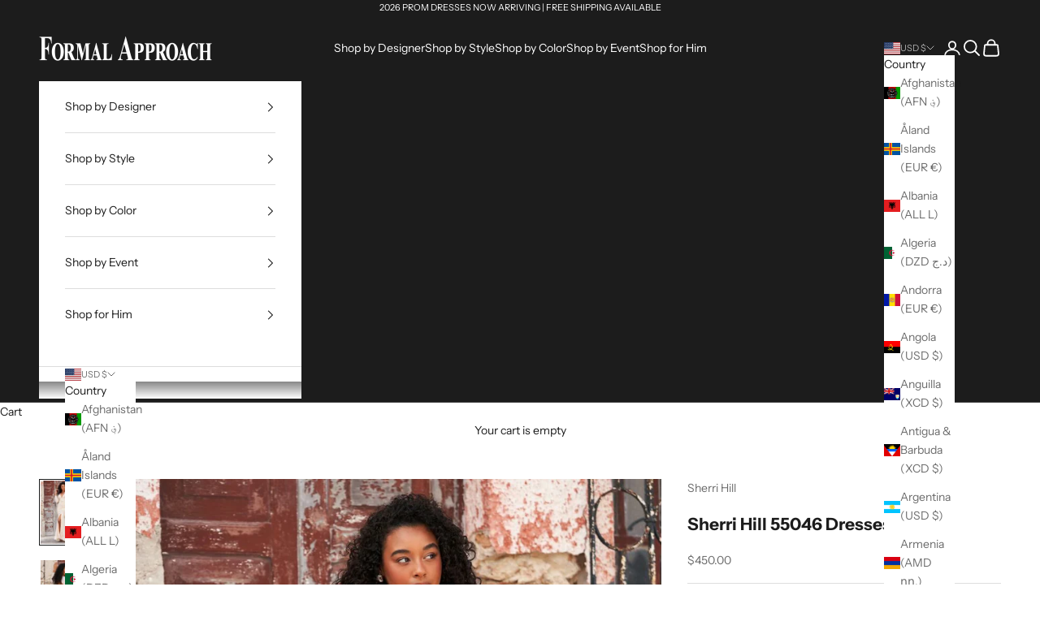

--- FILE ---
content_type: text/html; charset=utf-8
request_url: https://www.formalapproach.com/products/sherri-hill-55046-dress
body_size: 57824
content:
<!doctype html>

<html lang="en" dir="ltr">
  <head>
    <meta charset="utf-8">
    <meta name="viewport" content="width=device-width, initial-scale=1.0, height=device-height, minimum-scale=1.0, maximum-scale=5.0">

    <title>Sherri Hill 55046 Dress | Sherri Hill Dresses | Formal Approach</title><meta name="description" content="Sherri Hill 55046 is $450 at Formal Approach. Blue, Orange, Ivory Multi, Navy, Wine, Hot Pink, Coral, Champagne are the color options for prom dress style 55046 by Sherri Hill."><link rel="canonical" href="https://www.formalapproach.com/products/sherri-hill-55046-dress"><link rel="shortcut icon" href="//www.formalapproach.com/cdn/shop/files/favicon-32x32.png?v=1677355082&width=96">
      <link rel="apple-touch-icon" href="//www.formalapproach.com/cdn/shop/files/favicon-32x32.png?v=1677355082&width=180"><link rel="preconnect" href="https://fonts.shopifycdn.com" crossorigin><link rel="preload" href="//www.formalapproach.com/cdn/fonts/instrument_sans/instrumentsans_n4.db86542ae5e1596dbdb28c279ae6c2086c4c5bfa.woff2" as="font" type="font/woff2" crossorigin><link rel="preload" href="//www.formalapproach.com/cdn/fonts/instrument_sans/instrumentsans_n4.db86542ae5e1596dbdb28c279ae6c2086c4c5bfa.woff2" as="font" type="font/woff2" crossorigin><meta property="og:type" content="product">
  <meta property="og:title" content="Sherri Hill 55046 Dresses">
  <meta property="product:price:amount" content="450.00">
  <meta property="product:price:currency" content="USD"><meta property="og:image" content="http://www.formalapproach.com/cdn/shop/products/sherri-hill-55046-champagne274-dress-images.jpg?v=1636128461&width=2048">
  <meta property="og:image:secure_url" content="https://www.formalapproach.com/cdn/shop/products/sherri-hill-55046-champagne274-dress-images.jpg?v=1636128461&width=2048">
  <meta property="og:image:width" content="1030">
  <meta property="og:image:height" content="1546"><meta property="og:description" content="Sherri Hill 55046 is $450 at Formal Approach. Blue, Orange, Ivory Multi, Navy, Wine, Hot Pink, Coral, Champagne are the color options for prom dress style 55046 by Sherri Hill."><meta property="og:url" content="https://www.formalapproach.com/products/sherri-hill-55046-dress">
<meta property="og:site_name" content="Formal Approach"><meta name="twitter:card" content="summary"><meta name="twitter:title" content="Sherri Hill 55046 Dresses">
  <meta name="twitter:description" content="Sherri Hill 55046 comes in the following colors: Blue, Orange, Ivory Multi, Navy, Wine, Hot Pink, Coral, Champagne. $450 is the Formal Approach best price guarantee for style 55046 by Sherri Hill. Shop with confidence, Formal Approach is an authorized Sherri Hill prom dress store. We only offer authentic designer prom dresses. Sherri Hill 55046 is available in the following sizes: 00, 0, 2, 4, 6, 8, 10, 12, 14, 16, 18."><meta name="twitter:image" content="https://www.formalapproach.com/cdn/shop/products/sherri-hill-55046-champagne274-dress-images.jpg?crop=center&height=1200&v=1636128461&width=1200">
  <meta name="twitter:image:alt" content="Sherri Hill 55046 prom dress images.  Sherri Hill 55046 is available in these colors: Champagne, Coral, Hot Pink, Wine, Ivory Multi, Orange, Blue."><script async crossorigin fetchpriority="high" src="/cdn/shopifycloud/importmap-polyfill/es-modules-shim.2.4.0.js"></script>
<script type="application/ld+json">{"@context":"http:\/\/schema.org\/","@id":"\/products\/sherri-hill-55046-dress#product","@type":"ProductGroup","brand":{"@type":"Brand","name":"Sherri Hill"},"category":"Prom Dresses","description":"Sherri Hill 55046 comes in the following colors: Blue, Orange, Ivory Multi, Navy, Wine, Hot Pink, Coral, Champagne. $450 is the Formal Approach best price guarantee for style 55046 by Sherri Hill. Shop with confidence, Formal Approach is an authorized Sherri Hill prom dress store. We only offer authentic designer prom dresses. Sherri Hill 55046 is available in the following sizes: 00, 0, 2, 4, 6, 8, 10, 12, 14, 16, 18.","hasVariant":[{"@id":"\/products\/sherri-hill-55046-dress?variant=39374565998615#variant","@type":"Product","image":"https:\/\/www.formalapproach.com\/cdn\/shop\/products\/sherri-hill-55046-champagne274-dress-images.jpg?v=1636128461\u0026width=1920","name":"Sherri Hill 55046 Dresses - 00 \/ Blue","offers":{"@id":"\/products\/sherri-hill-55046-dress?variant=39374565998615#offer","@type":"Offer","availability":"http:\/\/schema.org\/InStock","price":"450.00","priceCurrency":"USD","url":"https:\/\/www.formalapproach.com\/products\/sherri-hill-55046-dress?variant=39374565998615"}},{"@id":"\/products\/sherri-hill-55046-dress?variant=39374566031383#variant","@type":"Product","image":"https:\/\/www.formalapproach.com\/cdn\/shop\/products\/sherri-hill-55046-champagne274-dress-images.jpg?v=1636128461\u0026width=1920","name":"Sherri Hill 55046 Dresses - 00 \/ Orange","offers":{"@id":"\/products\/sherri-hill-55046-dress?variant=39374566031383#offer","@type":"Offer","availability":"http:\/\/schema.org\/InStock","price":"450.00","priceCurrency":"USD","url":"https:\/\/www.formalapproach.com\/products\/sherri-hill-55046-dress?variant=39374566031383"}},{"@id":"\/products\/sherri-hill-55046-dress?variant=39374566064151#variant","@type":"Product","image":"https:\/\/www.formalapproach.com\/cdn\/shop\/products\/sherri-hill-55046-champagne274-dress-images.jpg?v=1636128461\u0026width=1920","name":"Sherri Hill 55046 Dresses - 00 \/ Ivory Multi","offers":{"@id":"\/products\/sherri-hill-55046-dress?variant=39374566064151#offer","@type":"Offer","availability":"http:\/\/schema.org\/InStock","price":"450.00","priceCurrency":"USD","url":"https:\/\/www.formalapproach.com\/products\/sherri-hill-55046-dress?variant=39374566064151"}},{"@id":"\/products\/sherri-hill-55046-dress?variant=39374566096919#variant","@type":"Product","image":"https:\/\/www.formalapproach.com\/cdn\/shop\/products\/sherri-hill-55046-champagne274-dress-images.jpg?v=1636128461\u0026width=1920","name":"Sherri Hill 55046 Dresses - 00 \/ Navy","offers":{"@id":"\/products\/sherri-hill-55046-dress?variant=39374566096919#offer","@type":"Offer","availability":"http:\/\/schema.org\/InStock","price":"450.00","priceCurrency":"USD","url":"https:\/\/www.formalapproach.com\/products\/sherri-hill-55046-dress?variant=39374566096919"}},{"@id":"\/products\/sherri-hill-55046-dress?variant=39374566129687#variant","@type":"Product","image":"https:\/\/www.formalapproach.com\/cdn\/shop\/products\/sherri-hill-55046-champagne274-dress-images.jpg?v=1636128461\u0026width=1920","name":"Sherri Hill 55046 Dresses - 00 \/ Wine","offers":{"@id":"\/products\/sherri-hill-55046-dress?variant=39374566129687#offer","@type":"Offer","availability":"http:\/\/schema.org\/InStock","price":"450.00","priceCurrency":"USD","url":"https:\/\/www.formalapproach.com\/products\/sherri-hill-55046-dress?variant=39374566129687"}},{"@id":"\/products\/sherri-hill-55046-dress?variant=39374566162455#variant","@type":"Product","image":"https:\/\/www.formalapproach.com\/cdn\/shop\/products\/sherri-hill-55046-champagne274-dress-images.jpg?v=1636128461\u0026width=1920","name":"Sherri Hill 55046 Dresses - 00 \/ Hot Pink","offers":{"@id":"\/products\/sherri-hill-55046-dress?variant=39374566162455#offer","@type":"Offer","availability":"http:\/\/schema.org\/InStock","price":"450.00","priceCurrency":"USD","url":"https:\/\/www.formalapproach.com\/products\/sherri-hill-55046-dress?variant=39374566162455"}},{"@id":"\/products\/sherri-hill-55046-dress?variant=39374566195223#variant","@type":"Product","image":"https:\/\/www.formalapproach.com\/cdn\/shop\/products\/sherri-hill-55046-champagne274-dress-images.jpg?v=1636128461\u0026width=1920","name":"Sherri Hill 55046 Dresses - 00 \/ Coral","offers":{"@id":"\/products\/sherri-hill-55046-dress?variant=39374566195223#offer","@type":"Offer","availability":"http:\/\/schema.org\/InStock","price":"450.00","priceCurrency":"USD","url":"https:\/\/www.formalapproach.com\/products\/sherri-hill-55046-dress?variant=39374566195223"}},{"@id":"\/products\/sherri-hill-55046-dress?variant=39374566227991#variant","@type":"Product","image":"https:\/\/www.formalapproach.com\/cdn\/shop\/products\/sherri-hill-55046-champagne274-dress-images.jpg?v=1636128461\u0026width=1920","name":"Sherri Hill 55046 Dresses - 00 \/ Champagne","offers":{"@id":"\/products\/sherri-hill-55046-dress?variant=39374566227991#offer","@type":"Offer","availability":"http:\/\/schema.org\/InStock","price":"450.00","priceCurrency":"USD","url":"https:\/\/www.formalapproach.com\/products\/sherri-hill-55046-dress?variant=39374566227991"}},{"@id":"\/products\/sherri-hill-55046-dress?variant=39374566260759#variant","@type":"Product","image":"https:\/\/www.formalapproach.com\/cdn\/shop\/products\/sherri-hill-55046-champagne274-dress-images.jpg?v=1636128461\u0026width=1920","name":"Sherri Hill 55046 Dresses - 0 \/ Blue","offers":{"@id":"\/products\/sherri-hill-55046-dress?variant=39374566260759#offer","@type":"Offer","availability":"http:\/\/schema.org\/InStock","price":"450.00","priceCurrency":"USD","url":"https:\/\/www.formalapproach.com\/products\/sherri-hill-55046-dress?variant=39374566260759"}},{"@id":"\/products\/sherri-hill-55046-dress?variant=39374566293527#variant","@type":"Product","image":"https:\/\/www.formalapproach.com\/cdn\/shop\/products\/sherri-hill-55046-champagne274-dress-images.jpg?v=1636128461\u0026width=1920","name":"Sherri Hill 55046 Dresses - 0 \/ Orange","offers":{"@id":"\/products\/sherri-hill-55046-dress?variant=39374566293527#offer","@type":"Offer","availability":"http:\/\/schema.org\/InStock","price":"450.00","priceCurrency":"USD","url":"https:\/\/www.formalapproach.com\/products\/sherri-hill-55046-dress?variant=39374566293527"}},{"@id":"\/products\/sherri-hill-55046-dress?variant=39374566326295#variant","@type":"Product","image":"https:\/\/www.formalapproach.com\/cdn\/shop\/products\/sherri-hill-55046-champagne274-dress-images.jpg?v=1636128461\u0026width=1920","name":"Sherri Hill 55046 Dresses - 0 \/ Ivory Multi","offers":{"@id":"\/products\/sherri-hill-55046-dress?variant=39374566326295#offer","@type":"Offer","availability":"http:\/\/schema.org\/InStock","price":"450.00","priceCurrency":"USD","url":"https:\/\/www.formalapproach.com\/products\/sherri-hill-55046-dress?variant=39374566326295"}},{"@id":"\/products\/sherri-hill-55046-dress?variant=39374566359063#variant","@type":"Product","image":"https:\/\/www.formalapproach.com\/cdn\/shop\/products\/sherri-hill-55046-champagne274-dress-images.jpg?v=1636128461\u0026width=1920","name":"Sherri Hill 55046 Dresses - 0 \/ Navy","offers":{"@id":"\/products\/sherri-hill-55046-dress?variant=39374566359063#offer","@type":"Offer","availability":"http:\/\/schema.org\/InStock","price":"450.00","priceCurrency":"USD","url":"https:\/\/www.formalapproach.com\/products\/sherri-hill-55046-dress?variant=39374566359063"}},{"@id":"\/products\/sherri-hill-55046-dress?variant=39374566391831#variant","@type":"Product","image":"https:\/\/www.formalapproach.com\/cdn\/shop\/products\/sherri-hill-55046-champagne274-dress-images.jpg?v=1636128461\u0026width=1920","name":"Sherri Hill 55046 Dresses - 0 \/ Wine","offers":{"@id":"\/products\/sherri-hill-55046-dress?variant=39374566391831#offer","@type":"Offer","availability":"http:\/\/schema.org\/InStock","price":"450.00","priceCurrency":"USD","url":"https:\/\/www.formalapproach.com\/products\/sherri-hill-55046-dress?variant=39374566391831"}},{"@id":"\/products\/sherri-hill-55046-dress?variant=39374566424599#variant","@type":"Product","image":"https:\/\/www.formalapproach.com\/cdn\/shop\/products\/sherri-hill-55046-champagne274-dress-images.jpg?v=1636128461\u0026width=1920","name":"Sherri Hill 55046 Dresses - 0 \/ Hot Pink","offers":{"@id":"\/products\/sherri-hill-55046-dress?variant=39374566424599#offer","@type":"Offer","availability":"http:\/\/schema.org\/InStock","price":"450.00","priceCurrency":"USD","url":"https:\/\/www.formalapproach.com\/products\/sherri-hill-55046-dress?variant=39374566424599"}},{"@id":"\/products\/sherri-hill-55046-dress?variant=39374566457367#variant","@type":"Product","image":"https:\/\/www.formalapproach.com\/cdn\/shop\/products\/sherri-hill-55046-champagne274-dress-images.jpg?v=1636128461\u0026width=1920","name":"Sherri Hill 55046 Dresses - 0 \/ Coral","offers":{"@id":"\/products\/sherri-hill-55046-dress?variant=39374566457367#offer","@type":"Offer","availability":"http:\/\/schema.org\/InStock","price":"450.00","priceCurrency":"USD","url":"https:\/\/www.formalapproach.com\/products\/sherri-hill-55046-dress?variant=39374566457367"}},{"@id":"\/products\/sherri-hill-55046-dress?variant=39374566490135#variant","@type":"Product","image":"https:\/\/www.formalapproach.com\/cdn\/shop\/products\/sherri-hill-55046-champagne274-dress-images.jpg?v=1636128461\u0026width=1920","name":"Sherri Hill 55046 Dresses - 0 \/ Champagne","offers":{"@id":"\/products\/sherri-hill-55046-dress?variant=39374566490135#offer","@type":"Offer","availability":"http:\/\/schema.org\/InStock","price":"450.00","priceCurrency":"USD","url":"https:\/\/www.formalapproach.com\/products\/sherri-hill-55046-dress?variant=39374566490135"}},{"@id":"\/products\/sherri-hill-55046-dress?variant=39374566522903#variant","@type":"Product","image":"https:\/\/www.formalapproach.com\/cdn\/shop\/products\/sherri-hill-55046-champagne274-dress-images.jpg?v=1636128461\u0026width=1920","name":"Sherri Hill 55046 Dresses - 2 \/ Blue","offers":{"@id":"\/products\/sherri-hill-55046-dress?variant=39374566522903#offer","@type":"Offer","availability":"http:\/\/schema.org\/InStock","price":"450.00","priceCurrency":"USD","url":"https:\/\/www.formalapproach.com\/products\/sherri-hill-55046-dress?variant=39374566522903"}},{"@id":"\/products\/sherri-hill-55046-dress?variant=39374566555671#variant","@type":"Product","image":"https:\/\/www.formalapproach.com\/cdn\/shop\/products\/sherri-hill-55046-champagne274-dress-images.jpg?v=1636128461\u0026width=1920","name":"Sherri Hill 55046 Dresses - 2 \/ Orange","offers":{"@id":"\/products\/sherri-hill-55046-dress?variant=39374566555671#offer","@type":"Offer","availability":"http:\/\/schema.org\/InStock","price":"450.00","priceCurrency":"USD","url":"https:\/\/www.formalapproach.com\/products\/sherri-hill-55046-dress?variant=39374566555671"}},{"@id":"\/products\/sherri-hill-55046-dress?variant=39374566588439#variant","@type":"Product","image":"https:\/\/www.formalapproach.com\/cdn\/shop\/products\/sherri-hill-55046-champagne274-dress-images.jpg?v=1636128461\u0026width=1920","name":"Sherri Hill 55046 Dresses - 2 \/ Ivory Multi","offers":{"@id":"\/products\/sherri-hill-55046-dress?variant=39374566588439#offer","@type":"Offer","availability":"http:\/\/schema.org\/InStock","price":"450.00","priceCurrency":"USD","url":"https:\/\/www.formalapproach.com\/products\/sherri-hill-55046-dress?variant=39374566588439"}},{"@id":"\/products\/sherri-hill-55046-dress?variant=39374566621207#variant","@type":"Product","image":"https:\/\/www.formalapproach.com\/cdn\/shop\/products\/sherri-hill-55046-champagne274-dress-images.jpg?v=1636128461\u0026width=1920","name":"Sherri Hill 55046 Dresses - 2 \/ Navy","offers":{"@id":"\/products\/sherri-hill-55046-dress?variant=39374566621207#offer","@type":"Offer","availability":"http:\/\/schema.org\/InStock","price":"450.00","priceCurrency":"USD","url":"https:\/\/www.formalapproach.com\/products\/sherri-hill-55046-dress?variant=39374566621207"}},{"@id":"\/products\/sherri-hill-55046-dress?variant=39374566653975#variant","@type":"Product","image":"https:\/\/www.formalapproach.com\/cdn\/shop\/products\/sherri-hill-55046-champagne274-dress-images.jpg?v=1636128461\u0026width=1920","name":"Sherri Hill 55046 Dresses - 2 \/ Wine","offers":{"@id":"\/products\/sherri-hill-55046-dress?variant=39374566653975#offer","@type":"Offer","availability":"http:\/\/schema.org\/InStock","price":"450.00","priceCurrency":"USD","url":"https:\/\/www.formalapproach.com\/products\/sherri-hill-55046-dress?variant=39374566653975"}},{"@id":"\/products\/sherri-hill-55046-dress?variant=39374566686743#variant","@type":"Product","image":"https:\/\/www.formalapproach.com\/cdn\/shop\/products\/sherri-hill-55046-champagne274-dress-images.jpg?v=1636128461\u0026width=1920","name":"Sherri Hill 55046 Dresses - 2 \/ Hot Pink","offers":{"@id":"\/products\/sherri-hill-55046-dress?variant=39374566686743#offer","@type":"Offer","availability":"http:\/\/schema.org\/InStock","price":"450.00","priceCurrency":"USD","url":"https:\/\/www.formalapproach.com\/products\/sherri-hill-55046-dress?variant=39374566686743"}},{"@id":"\/products\/sherri-hill-55046-dress?variant=39374566719511#variant","@type":"Product","image":"https:\/\/www.formalapproach.com\/cdn\/shop\/products\/sherri-hill-55046-champagne274-dress-images.jpg?v=1636128461\u0026width=1920","name":"Sherri Hill 55046 Dresses - 2 \/ Coral","offers":{"@id":"\/products\/sherri-hill-55046-dress?variant=39374566719511#offer","@type":"Offer","availability":"http:\/\/schema.org\/InStock","price":"450.00","priceCurrency":"USD","url":"https:\/\/www.formalapproach.com\/products\/sherri-hill-55046-dress?variant=39374566719511"}},{"@id":"\/products\/sherri-hill-55046-dress?variant=39374566752279#variant","@type":"Product","image":"https:\/\/www.formalapproach.com\/cdn\/shop\/products\/sherri-hill-55046-champagne274-dress-images.jpg?v=1636128461\u0026width=1920","name":"Sherri Hill 55046 Dresses - 2 \/ Champagne","offers":{"@id":"\/products\/sherri-hill-55046-dress?variant=39374566752279#offer","@type":"Offer","availability":"http:\/\/schema.org\/InStock","price":"450.00","priceCurrency":"USD","url":"https:\/\/www.formalapproach.com\/products\/sherri-hill-55046-dress?variant=39374566752279"}},{"@id":"\/products\/sherri-hill-55046-dress?variant=39374566785047#variant","@type":"Product","image":"https:\/\/www.formalapproach.com\/cdn\/shop\/products\/sherri-hill-55046-champagne274-dress-images.jpg?v=1636128461\u0026width=1920","name":"Sherri Hill 55046 Dresses - 4 \/ Blue","offers":{"@id":"\/products\/sherri-hill-55046-dress?variant=39374566785047#offer","@type":"Offer","availability":"http:\/\/schema.org\/InStock","price":"450.00","priceCurrency":"USD","url":"https:\/\/www.formalapproach.com\/products\/sherri-hill-55046-dress?variant=39374566785047"}},{"@id":"\/products\/sherri-hill-55046-dress?variant=39374566817815#variant","@type":"Product","image":"https:\/\/www.formalapproach.com\/cdn\/shop\/products\/sherri-hill-55046-champagne274-dress-images.jpg?v=1636128461\u0026width=1920","name":"Sherri Hill 55046 Dresses - 4 \/ Orange","offers":{"@id":"\/products\/sherri-hill-55046-dress?variant=39374566817815#offer","@type":"Offer","availability":"http:\/\/schema.org\/InStock","price":"450.00","priceCurrency":"USD","url":"https:\/\/www.formalapproach.com\/products\/sherri-hill-55046-dress?variant=39374566817815"}},{"@id":"\/products\/sherri-hill-55046-dress?variant=39374566850583#variant","@type":"Product","image":"https:\/\/www.formalapproach.com\/cdn\/shop\/products\/sherri-hill-55046-champagne274-dress-images.jpg?v=1636128461\u0026width=1920","name":"Sherri Hill 55046 Dresses - 4 \/ Ivory Multi","offers":{"@id":"\/products\/sherri-hill-55046-dress?variant=39374566850583#offer","@type":"Offer","availability":"http:\/\/schema.org\/InStock","price":"450.00","priceCurrency":"USD","url":"https:\/\/www.formalapproach.com\/products\/sherri-hill-55046-dress?variant=39374566850583"}},{"@id":"\/products\/sherri-hill-55046-dress?variant=39374566883351#variant","@type":"Product","image":"https:\/\/www.formalapproach.com\/cdn\/shop\/products\/sherri-hill-55046-champagne274-dress-images.jpg?v=1636128461\u0026width=1920","name":"Sherri Hill 55046 Dresses - 4 \/ Navy","offers":{"@id":"\/products\/sherri-hill-55046-dress?variant=39374566883351#offer","@type":"Offer","availability":"http:\/\/schema.org\/InStock","price":"450.00","priceCurrency":"USD","url":"https:\/\/www.formalapproach.com\/products\/sherri-hill-55046-dress?variant=39374566883351"}},{"@id":"\/products\/sherri-hill-55046-dress?variant=39374566916119#variant","@type":"Product","image":"https:\/\/www.formalapproach.com\/cdn\/shop\/products\/sherri-hill-55046-champagne274-dress-images.jpg?v=1636128461\u0026width=1920","name":"Sherri Hill 55046 Dresses - 4 \/ Wine","offers":{"@id":"\/products\/sherri-hill-55046-dress?variant=39374566916119#offer","@type":"Offer","availability":"http:\/\/schema.org\/InStock","price":"450.00","priceCurrency":"USD","url":"https:\/\/www.formalapproach.com\/products\/sherri-hill-55046-dress?variant=39374566916119"}},{"@id":"\/products\/sherri-hill-55046-dress?variant=39374566948887#variant","@type":"Product","image":"https:\/\/www.formalapproach.com\/cdn\/shop\/products\/sherri-hill-55046-champagne274-dress-images.jpg?v=1636128461\u0026width=1920","name":"Sherri Hill 55046 Dresses - 4 \/ Hot Pink","offers":{"@id":"\/products\/sherri-hill-55046-dress?variant=39374566948887#offer","@type":"Offer","availability":"http:\/\/schema.org\/InStock","price":"450.00","priceCurrency":"USD","url":"https:\/\/www.formalapproach.com\/products\/sherri-hill-55046-dress?variant=39374566948887"}},{"@id":"\/products\/sherri-hill-55046-dress?variant=39374566981655#variant","@type":"Product","image":"https:\/\/www.formalapproach.com\/cdn\/shop\/products\/sherri-hill-55046-champagne274-dress-images.jpg?v=1636128461\u0026width=1920","name":"Sherri Hill 55046 Dresses - 4 \/ Coral","offers":{"@id":"\/products\/sherri-hill-55046-dress?variant=39374566981655#offer","@type":"Offer","availability":"http:\/\/schema.org\/InStock","price":"450.00","priceCurrency":"USD","url":"https:\/\/www.formalapproach.com\/products\/sherri-hill-55046-dress?variant=39374566981655"}},{"@id":"\/products\/sherri-hill-55046-dress?variant=39374567014423#variant","@type":"Product","image":"https:\/\/www.formalapproach.com\/cdn\/shop\/products\/sherri-hill-55046-champagne274-dress-images.jpg?v=1636128461\u0026width=1920","name":"Sherri Hill 55046 Dresses - 4 \/ Champagne","offers":{"@id":"\/products\/sherri-hill-55046-dress?variant=39374567014423#offer","@type":"Offer","availability":"http:\/\/schema.org\/InStock","price":"450.00","priceCurrency":"USD","url":"https:\/\/www.formalapproach.com\/products\/sherri-hill-55046-dress?variant=39374567014423"}},{"@id":"\/products\/sherri-hill-55046-dress?variant=39374567047191#variant","@type":"Product","image":"https:\/\/www.formalapproach.com\/cdn\/shop\/products\/sherri-hill-55046-champagne274-dress-images.jpg?v=1636128461\u0026width=1920","name":"Sherri Hill 55046 Dresses - 6 \/ Blue","offers":{"@id":"\/products\/sherri-hill-55046-dress?variant=39374567047191#offer","@type":"Offer","availability":"http:\/\/schema.org\/InStock","price":"450.00","priceCurrency":"USD","url":"https:\/\/www.formalapproach.com\/products\/sherri-hill-55046-dress?variant=39374567047191"}},{"@id":"\/products\/sherri-hill-55046-dress?variant=39374567079959#variant","@type":"Product","image":"https:\/\/www.formalapproach.com\/cdn\/shop\/products\/sherri-hill-55046-champagne274-dress-images.jpg?v=1636128461\u0026width=1920","name":"Sherri Hill 55046 Dresses - 6 \/ Orange","offers":{"@id":"\/products\/sherri-hill-55046-dress?variant=39374567079959#offer","@type":"Offer","availability":"http:\/\/schema.org\/InStock","price":"450.00","priceCurrency":"USD","url":"https:\/\/www.formalapproach.com\/products\/sherri-hill-55046-dress?variant=39374567079959"}},{"@id":"\/products\/sherri-hill-55046-dress?variant=39374567112727#variant","@type":"Product","image":"https:\/\/www.formalapproach.com\/cdn\/shop\/products\/sherri-hill-55046-champagne274-dress-images.jpg?v=1636128461\u0026width=1920","name":"Sherri Hill 55046 Dresses - 6 \/ Ivory Multi","offers":{"@id":"\/products\/sherri-hill-55046-dress?variant=39374567112727#offer","@type":"Offer","availability":"http:\/\/schema.org\/InStock","price":"450.00","priceCurrency":"USD","url":"https:\/\/www.formalapproach.com\/products\/sherri-hill-55046-dress?variant=39374567112727"}},{"@id":"\/products\/sherri-hill-55046-dress?variant=39374567145495#variant","@type":"Product","image":"https:\/\/www.formalapproach.com\/cdn\/shop\/products\/sherri-hill-55046-champagne274-dress-images.jpg?v=1636128461\u0026width=1920","name":"Sherri Hill 55046 Dresses - 6 \/ Navy","offers":{"@id":"\/products\/sherri-hill-55046-dress?variant=39374567145495#offer","@type":"Offer","availability":"http:\/\/schema.org\/InStock","price":"450.00","priceCurrency":"USD","url":"https:\/\/www.formalapproach.com\/products\/sherri-hill-55046-dress?variant=39374567145495"}},{"@id":"\/products\/sherri-hill-55046-dress?variant=39374567178263#variant","@type":"Product","image":"https:\/\/www.formalapproach.com\/cdn\/shop\/products\/sherri-hill-55046-champagne274-dress-images.jpg?v=1636128461\u0026width=1920","name":"Sherri Hill 55046 Dresses - 6 \/ Wine","offers":{"@id":"\/products\/sherri-hill-55046-dress?variant=39374567178263#offer","@type":"Offer","availability":"http:\/\/schema.org\/InStock","price":"450.00","priceCurrency":"USD","url":"https:\/\/www.formalapproach.com\/products\/sherri-hill-55046-dress?variant=39374567178263"}},{"@id":"\/products\/sherri-hill-55046-dress?variant=39374567211031#variant","@type":"Product","image":"https:\/\/www.formalapproach.com\/cdn\/shop\/products\/sherri-hill-55046-champagne274-dress-images.jpg?v=1636128461\u0026width=1920","name":"Sherri Hill 55046 Dresses - 6 \/ Hot Pink","offers":{"@id":"\/products\/sherri-hill-55046-dress?variant=39374567211031#offer","@type":"Offer","availability":"http:\/\/schema.org\/InStock","price":"450.00","priceCurrency":"USD","url":"https:\/\/www.formalapproach.com\/products\/sherri-hill-55046-dress?variant=39374567211031"}},{"@id":"\/products\/sherri-hill-55046-dress?variant=39374567243799#variant","@type":"Product","image":"https:\/\/www.formalapproach.com\/cdn\/shop\/products\/sherri-hill-55046-champagne274-dress-images.jpg?v=1636128461\u0026width=1920","name":"Sherri Hill 55046 Dresses - 6 \/ Coral","offers":{"@id":"\/products\/sherri-hill-55046-dress?variant=39374567243799#offer","@type":"Offer","availability":"http:\/\/schema.org\/InStock","price":"450.00","priceCurrency":"USD","url":"https:\/\/www.formalapproach.com\/products\/sherri-hill-55046-dress?variant=39374567243799"}},{"@id":"\/products\/sherri-hill-55046-dress?variant=39374567276567#variant","@type":"Product","image":"https:\/\/www.formalapproach.com\/cdn\/shop\/products\/sherri-hill-55046-champagne274-dress-images.jpg?v=1636128461\u0026width=1920","name":"Sherri Hill 55046 Dresses - 6 \/ Champagne","offers":{"@id":"\/products\/sherri-hill-55046-dress?variant=39374567276567#offer","@type":"Offer","availability":"http:\/\/schema.org\/InStock","price":"450.00","priceCurrency":"USD","url":"https:\/\/www.formalapproach.com\/products\/sherri-hill-55046-dress?variant=39374567276567"}},{"@id":"\/products\/sherri-hill-55046-dress?variant=39374567309335#variant","@type":"Product","image":"https:\/\/www.formalapproach.com\/cdn\/shop\/products\/sherri-hill-55046-champagne274-dress-images.jpg?v=1636128461\u0026width=1920","name":"Sherri Hill 55046 Dresses - 8 \/ Blue","offers":{"@id":"\/products\/sherri-hill-55046-dress?variant=39374567309335#offer","@type":"Offer","availability":"http:\/\/schema.org\/InStock","price":"450.00","priceCurrency":"USD","url":"https:\/\/www.formalapproach.com\/products\/sherri-hill-55046-dress?variant=39374567309335"}},{"@id":"\/products\/sherri-hill-55046-dress?variant=39374567342103#variant","@type":"Product","image":"https:\/\/www.formalapproach.com\/cdn\/shop\/products\/sherri-hill-55046-champagne274-dress-images.jpg?v=1636128461\u0026width=1920","name":"Sherri Hill 55046 Dresses - 8 \/ Orange","offers":{"@id":"\/products\/sherri-hill-55046-dress?variant=39374567342103#offer","@type":"Offer","availability":"http:\/\/schema.org\/InStock","price":"450.00","priceCurrency":"USD","url":"https:\/\/www.formalapproach.com\/products\/sherri-hill-55046-dress?variant=39374567342103"}},{"@id":"\/products\/sherri-hill-55046-dress?variant=39374567374871#variant","@type":"Product","image":"https:\/\/www.formalapproach.com\/cdn\/shop\/products\/sherri-hill-55046-champagne274-dress-images.jpg?v=1636128461\u0026width=1920","name":"Sherri Hill 55046 Dresses - 8 \/ Ivory Multi","offers":{"@id":"\/products\/sherri-hill-55046-dress?variant=39374567374871#offer","@type":"Offer","availability":"http:\/\/schema.org\/InStock","price":"450.00","priceCurrency":"USD","url":"https:\/\/www.formalapproach.com\/products\/sherri-hill-55046-dress?variant=39374567374871"}},{"@id":"\/products\/sherri-hill-55046-dress?variant=39374567407639#variant","@type":"Product","image":"https:\/\/www.formalapproach.com\/cdn\/shop\/products\/sherri-hill-55046-champagne274-dress-images.jpg?v=1636128461\u0026width=1920","name":"Sherri Hill 55046 Dresses - 8 \/ Navy","offers":{"@id":"\/products\/sherri-hill-55046-dress?variant=39374567407639#offer","@type":"Offer","availability":"http:\/\/schema.org\/InStock","price":"450.00","priceCurrency":"USD","url":"https:\/\/www.formalapproach.com\/products\/sherri-hill-55046-dress?variant=39374567407639"}},{"@id":"\/products\/sherri-hill-55046-dress?variant=39374567440407#variant","@type":"Product","image":"https:\/\/www.formalapproach.com\/cdn\/shop\/products\/sherri-hill-55046-champagne274-dress-images.jpg?v=1636128461\u0026width=1920","name":"Sherri Hill 55046 Dresses - 8 \/ Wine","offers":{"@id":"\/products\/sherri-hill-55046-dress?variant=39374567440407#offer","@type":"Offer","availability":"http:\/\/schema.org\/InStock","price":"450.00","priceCurrency":"USD","url":"https:\/\/www.formalapproach.com\/products\/sherri-hill-55046-dress?variant=39374567440407"}},{"@id":"\/products\/sherri-hill-55046-dress?variant=39374567473175#variant","@type":"Product","image":"https:\/\/www.formalapproach.com\/cdn\/shop\/products\/sherri-hill-55046-champagne274-dress-images.jpg?v=1636128461\u0026width=1920","name":"Sherri Hill 55046 Dresses - 8 \/ Hot Pink","offers":{"@id":"\/products\/sherri-hill-55046-dress?variant=39374567473175#offer","@type":"Offer","availability":"http:\/\/schema.org\/InStock","price":"450.00","priceCurrency":"USD","url":"https:\/\/www.formalapproach.com\/products\/sherri-hill-55046-dress?variant=39374567473175"}},{"@id":"\/products\/sherri-hill-55046-dress?variant=39374567505943#variant","@type":"Product","image":"https:\/\/www.formalapproach.com\/cdn\/shop\/products\/sherri-hill-55046-champagne274-dress-images.jpg?v=1636128461\u0026width=1920","name":"Sherri Hill 55046 Dresses - 8 \/ Coral","offers":{"@id":"\/products\/sherri-hill-55046-dress?variant=39374567505943#offer","@type":"Offer","availability":"http:\/\/schema.org\/InStock","price":"450.00","priceCurrency":"USD","url":"https:\/\/www.formalapproach.com\/products\/sherri-hill-55046-dress?variant=39374567505943"}},{"@id":"\/products\/sherri-hill-55046-dress?variant=39374567538711#variant","@type":"Product","image":"https:\/\/www.formalapproach.com\/cdn\/shop\/products\/sherri-hill-55046-champagne274-dress-images.jpg?v=1636128461\u0026width=1920","name":"Sherri Hill 55046 Dresses - 8 \/ Champagne","offers":{"@id":"\/products\/sherri-hill-55046-dress?variant=39374567538711#offer","@type":"Offer","availability":"http:\/\/schema.org\/InStock","price":"450.00","priceCurrency":"USD","url":"https:\/\/www.formalapproach.com\/products\/sherri-hill-55046-dress?variant=39374567538711"}},{"@id":"\/products\/sherri-hill-55046-dress?variant=39374567571479#variant","@type":"Product","image":"https:\/\/www.formalapproach.com\/cdn\/shop\/products\/sherri-hill-55046-champagne274-dress-images.jpg?v=1636128461\u0026width=1920","name":"Sherri Hill 55046 Dresses - 10 \/ Blue","offers":{"@id":"\/products\/sherri-hill-55046-dress?variant=39374567571479#offer","@type":"Offer","availability":"http:\/\/schema.org\/InStock","price":"450.00","priceCurrency":"USD","url":"https:\/\/www.formalapproach.com\/products\/sherri-hill-55046-dress?variant=39374567571479"}},{"@id":"\/products\/sherri-hill-55046-dress?variant=39374567604247#variant","@type":"Product","image":"https:\/\/www.formalapproach.com\/cdn\/shop\/products\/sherri-hill-55046-champagne274-dress-images.jpg?v=1636128461\u0026width=1920","name":"Sherri Hill 55046 Dresses - 10 \/ Orange","offers":{"@id":"\/products\/sherri-hill-55046-dress?variant=39374567604247#offer","@type":"Offer","availability":"http:\/\/schema.org\/InStock","price":"450.00","priceCurrency":"USD","url":"https:\/\/www.formalapproach.com\/products\/sherri-hill-55046-dress?variant=39374567604247"}},{"@id":"\/products\/sherri-hill-55046-dress?variant=39374567637015#variant","@type":"Product","image":"https:\/\/www.formalapproach.com\/cdn\/shop\/products\/sherri-hill-55046-champagne274-dress-images.jpg?v=1636128461\u0026width=1920","name":"Sherri Hill 55046 Dresses - 10 \/ Ivory Multi","offers":{"@id":"\/products\/sherri-hill-55046-dress?variant=39374567637015#offer","@type":"Offer","availability":"http:\/\/schema.org\/InStock","price":"450.00","priceCurrency":"USD","url":"https:\/\/www.formalapproach.com\/products\/sherri-hill-55046-dress?variant=39374567637015"}},{"@id":"\/products\/sherri-hill-55046-dress?variant=39374567669783#variant","@type":"Product","image":"https:\/\/www.formalapproach.com\/cdn\/shop\/products\/sherri-hill-55046-champagne274-dress-images.jpg?v=1636128461\u0026width=1920","name":"Sherri Hill 55046 Dresses - 10 \/ Navy","offers":{"@id":"\/products\/sherri-hill-55046-dress?variant=39374567669783#offer","@type":"Offer","availability":"http:\/\/schema.org\/InStock","price":"450.00","priceCurrency":"USD","url":"https:\/\/www.formalapproach.com\/products\/sherri-hill-55046-dress?variant=39374567669783"}},{"@id":"\/products\/sherri-hill-55046-dress?variant=39374567702551#variant","@type":"Product","image":"https:\/\/www.formalapproach.com\/cdn\/shop\/products\/sherri-hill-55046-champagne274-dress-images.jpg?v=1636128461\u0026width=1920","name":"Sherri Hill 55046 Dresses - 10 \/ Wine","offers":{"@id":"\/products\/sherri-hill-55046-dress?variant=39374567702551#offer","@type":"Offer","availability":"http:\/\/schema.org\/InStock","price":"450.00","priceCurrency":"USD","url":"https:\/\/www.formalapproach.com\/products\/sherri-hill-55046-dress?variant=39374567702551"}},{"@id":"\/products\/sherri-hill-55046-dress?variant=39374567735319#variant","@type":"Product","image":"https:\/\/www.formalapproach.com\/cdn\/shop\/products\/sherri-hill-55046-champagne274-dress-images.jpg?v=1636128461\u0026width=1920","name":"Sherri Hill 55046 Dresses - 10 \/ Hot Pink","offers":{"@id":"\/products\/sherri-hill-55046-dress?variant=39374567735319#offer","@type":"Offer","availability":"http:\/\/schema.org\/InStock","price":"450.00","priceCurrency":"USD","url":"https:\/\/www.formalapproach.com\/products\/sherri-hill-55046-dress?variant=39374567735319"}},{"@id":"\/products\/sherri-hill-55046-dress?variant=39374567768087#variant","@type":"Product","image":"https:\/\/www.formalapproach.com\/cdn\/shop\/products\/sherri-hill-55046-champagne274-dress-images.jpg?v=1636128461\u0026width=1920","name":"Sherri Hill 55046 Dresses - 10 \/ Coral","offers":{"@id":"\/products\/sherri-hill-55046-dress?variant=39374567768087#offer","@type":"Offer","availability":"http:\/\/schema.org\/InStock","price":"450.00","priceCurrency":"USD","url":"https:\/\/www.formalapproach.com\/products\/sherri-hill-55046-dress?variant=39374567768087"}},{"@id":"\/products\/sherri-hill-55046-dress?variant=39374567800855#variant","@type":"Product","image":"https:\/\/www.formalapproach.com\/cdn\/shop\/products\/sherri-hill-55046-champagne274-dress-images.jpg?v=1636128461\u0026width=1920","name":"Sherri Hill 55046 Dresses - 10 \/ Champagne","offers":{"@id":"\/products\/sherri-hill-55046-dress?variant=39374567800855#offer","@type":"Offer","availability":"http:\/\/schema.org\/InStock","price":"450.00","priceCurrency":"USD","url":"https:\/\/www.formalapproach.com\/products\/sherri-hill-55046-dress?variant=39374567800855"}},{"@id":"\/products\/sherri-hill-55046-dress?variant=39374567833623#variant","@type":"Product","image":"https:\/\/www.formalapproach.com\/cdn\/shop\/products\/sherri-hill-55046-champagne274-dress-images.jpg?v=1636128461\u0026width=1920","name":"Sherri Hill 55046 Dresses - 12 \/ Blue","offers":{"@id":"\/products\/sherri-hill-55046-dress?variant=39374567833623#offer","@type":"Offer","availability":"http:\/\/schema.org\/InStock","price":"450.00","priceCurrency":"USD","url":"https:\/\/www.formalapproach.com\/products\/sherri-hill-55046-dress?variant=39374567833623"}},{"@id":"\/products\/sherri-hill-55046-dress?variant=39374567866391#variant","@type":"Product","image":"https:\/\/www.formalapproach.com\/cdn\/shop\/products\/sherri-hill-55046-champagne274-dress-images.jpg?v=1636128461\u0026width=1920","name":"Sherri Hill 55046 Dresses - 12 \/ Orange","offers":{"@id":"\/products\/sherri-hill-55046-dress?variant=39374567866391#offer","@type":"Offer","availability":"http:\/\/schema.org\/InStock","price":"450.00","priceCurrency":"USD","url":"https:\/\/www.formalapproach.com\/products\/sherri-hill-55046-dress?variant=39374567866391"}},{"@id":"\/products\/sherri-hill-55046-dress?variant=39374567899159#variant","@type":"Product","image":"https:\/\/www.formalapproach.com\/cdn\/shop\/products\/sherri-hill-55046-champagne274-dress-images.jpg?v=1636128461\u0026width=1920","name":"Sherri Hill 55046 Dresses - 12 \/ Ivory Multi","offers":{"@id":"\/products\/sherri-hill-55046-dress?variant=39374567899159#offer","@type":"Offer","availability":"http:\/\/schema.org\/InStock","price":"450.00","priceCurrency":"USD","url":"https:\/\/www.formalapproach.com\/products\/sherri-hill-55046-dress?variant=39374567899159"}},{"@id":"\/products\/sherri-hill-55046-dress?variant=39374567931927#variant","@type":"Product","image":"https:\/\/www.formalapproach.com\/cdn\/shop\/products\/sherri-hill-55046-champagne274-dress-images.jpg?v=1636128461\u0026width=1920","name":"Sherri Hill 55046 Dresses - 12 \/ Navy","offers":{"@id":"\/products\/sherri-hill-55046-dress?variant=39374567931927#offer","@type":"Offer","availability":"http:\/\/schema.org\/InStock","price":"450.00","priceCurrency":"USD","url":"https:\/\/www.formalapproach.com\/products\/sherri-hill-55046-dress?variant=39374567931927"}},{"@id":"\/products\/sherri-hill-55046-dress?variant=39374567964695#variant","@type":"Product","image":"https:\/\/www.formalapproach.com\/cdn\/shop\/products\/sherri-hill-55046-champagne274-dress-images.jpg?v=1636128461\u0026width=1920","name":"Sherri Hill 55046 Dresses - 12 \/ Wine","offers":{"@id":"\/products\/sherri-hill-55046-dress?variant=39374567964695#offer","@type":"Offer","availability":"http:\/\/schema.org\/InStock","price":"450.00","priceCurrency":"USD","url":"https:\/\/www.formalapproach.com\/products\/sherri-hill-55046-dress?variant=39374567964695"}},{"@id":"\/products\/sherri-hill-55046-dress?variant=39374567997463#variant","@type":"Product","image":"https:\/\/www.formalapproach.com\/cdn\/shop\/products\/sherri-hill-55046-champagne274-dress-images.jpg?v=1636128461\u0026width=1920","name":"Sherri Hill 55046 Dresses - 12 \/ Hot Pink","offers":{"@id":"\/products\/sherri-hill-55046-dress?variant=39374567997463#offer","@type":"Offer","availability":"http:\/\/schema.org\/InStock","price":"450.00","priceCurrency":"USD","url":"https:\/\/www.formalapproach.com\/products\/sherri-hill-55046-dress?variant=39374567997463"}},{"@id":"\/products\/sherri-hill-55046-dress?variant=39374568030231#variant","@type":"Product","image":"https:\/\/www.formalapproach.com\/cdn\/shop\/products\/sherri-hill-55046-champagne274-dress-images.jpg?v=1636128461\u0026width=1920","name":"Sherri Hill 55046 Dresses - 12 \/ Coral","offers":{"@id":"\/products\/sherri-hill-55046-dress?variant=39374568030231#offer","@type":"Offer","availability":"http:\/\/schema.org\/InStock","price":"450.00","priceCurrency":"USD","url":"https:\/\/www.formalapproach.com\/products\/sherri-hill-55046-dress?variant=39374568030231"}},{"@id":"\/products\/sherri-hill-55046-dress?variant=39374568062999#variant","@type":"Product","image":"https:\/\/www.formalapproach.com\/cdn\/shop\/products\/sherri-hill-55046-champagne274-dress-images.jpg?v=1636128461\u0026width=1920","name":"Sherri Hill 55046 Dresses - 12 \/ Champagne","offers":{"@id":"\/products\/sherri-hill-55046-dress?variant=39374568062999#offer","@type":"Offer","availability":"http:\/\/schema.org\/InStock","price":"450.00","priceCurrency":"USD","url":"https:\/\/www.formalapproach.com\/products\/sherri-hill-55046-dress?variant=39374568062999"}},{"@id":"\/products\/sherri-hill-55046-dress?variant=39374568095767#variant","@type":"Product","image":"https:\/\/www.formalapproach.com\/cdn\/shop\/products\/sherri-hill-55046-champagne274-dress-images.jpg?v=1636128461\u0026width=1920","name":"Sherri Hill 55046 Dresses - 14 \/ Blue","offers":{"@id":"\/products\/sherri-hill-55046-dress?variant=39374568095767#offer","@type":"Offer","availability":"http:\/\/schema.org\/InStock","price":"450.00","priceCurrency":"USD","url":"https:\/\/www.formalapproach.com\/products\/sherri-hill-55046-dress?variant=39374568095767"}},{"@id":"\/products\/sherri-hill-55046-dress?variant=39374568128535#variant","@type":"Product","image":"https:\/\/www.formalapproach.com\/cdn\/shop\/products\/sherri-hill-55046-champagne274-dress-images.jpg?v=1636128461\u0026width=1920","name":"Sherri Hill 55046 Dresses - 14 \/ Orange","offers":{"@id":"\/products\/sherri-hill-55046-dress?variant=39374568128535#offer","@type":"Offer","availability":"http:\/\/schema.org\/InStock","price":"450.00","priceCurrency":"USD","url":"https:\/\/www.formalapproach.com\/products\/sherri-hill-55046-dress?variant=39374568128535"}},{"@id":"\/products\/sherri-hill-55046-dress?variant=39374568161303#variant","@type":"Product","image":"https:\/\/www.formalapproach.com\/cdn\/shop\/products\/sherri-hill-55046-champagne274-dress-images.jpg?v=1636128461\u0026width=1920","name":"Sherri Hill 55046 Dresses - 14 \/ Ivory Multi","offers":{"@id":"\/products\/sherri-hill-55046-dress?variant=39374568161303#offer","@type":"Offer","availability":"http:\/\/schema.org\/InStock","price":"450.00","priceCurrency":"USD","url":"https:\/\/www.formalapproach.com\/products\/sherri-hill-55046-dress?variant=39374568161303"}},{"@id":"\/products\/sherri-hill-55046-dress?variant=39374568194071#variant","@type":"Product","image":"https:\/\/www.formalapproach.com\/cdn\/shop\/products\/sherri-hill-55046-champagne274-dress-images.jpg?v=1636128461\u0026width=1920","name":"Sherri Hill 55046 Dresses - 14 \/ Navy","offers":{"@id":"\/products\/sherri-hill-55046-dress?variant=39374568194071#offer","@type":"Offer","availability":"http:\/\/schema.org\/InStock","price":"450.00","priceCurrency":"USD","url":"https:\/\/www.formalapproach.com\/products\/sherri-hill-55046-dress?variant=39374568194071"}},{"@id":"\/products\/sherri-hill-55046-dress?variant=39374568226839#variant","@type":"Product","image":"https:\/\/www.formalapproach.com\/cdn\/shop\/products\/sherri-hill-55046-champagne274-dress-images.jpg?v=1636128461\u0026width=1920","name":"Sherri Hill 55046 Dresses - 14 \/ Wine","offers":{"@id":"\/products\/sherri-hill-55046-dress?variant=39374568226839#offer","@type":"Offer","availability":"http:\/\/schema.org\/InStock","price":"450.00","priceCurrency":"USD","url":"https:\/\/www.formalapproach.com\/products\/sherri-hill-55046-dress?variant=39374568226839"}},{"@id":"\/products\/sherri-hill-55046-dress?variant=39374568259607#variant","@type":"Product","image":"https:\/\/www.formalapproach.com\/cdn\/shop\/products\/sherri-hill-55046-champagne274-dress-images.jpg?v=1636128461\u0026width=1920","name":"Sherri Hill 55046 Dresses - 14 \/ Hot Pink","offers":{"@id":"\/products\/sherri-hill-55046-dress?variant=39374568259607#offer","@type":"Offer","availability":"http:\/\/schema.org\/InStock","price":"450.00","priceCurrency":"USD","url":"https:\/\/www.formalapproach.com\/products\/sherri-hill-55046-dress?variant=39374568259607"}},{"@id":"\/products\/sherri-hill-55046-dress?variant=39374568292375#variant","@type":"Product","image":"https:\/\/www.formalapproach.com\/cdn\/shop\/products\/sherri-hill-55046-champagne274-dress-images.jpg?v=1636128461\u0026width=1920","name":"Sherri Hill 55046 Dresses - 14 \/ Coral","offers":{"@id":"\/products\/sherri-hill-55046-dress?variant=39374568292375#offer","@type":"Offer","availability":"http:\/\/schema.org\/InStock","price":"450.00","priceCurrency":"USD","url":"https:\/\/www.formalapproach.com\/products\/sherri-hill-55046-dress?variant=39374568292375"}},{"@id":"\/products\/sherri-hill-55046-dress?variant=39374568325143#variant","@type":"Product","image":"https:\/\/www.formalapproach.com\/cdn\/shop\/products\/sherri-hill-55046-champagne274-dress-images.jpg?v=1636128461\u0026width=1920","name":"Sherri Hill 55046 Dresses - 14 \/ Champagne","offers":{"@id":"\/products\/sherri-hill-55046-dress?variant=39374568325143#offer","@type":"Offer","availability":"http:\/\/schema.org\/InStock","price":"450.00","priceCurrency":"USD","url":"https:\/\/www.formalapproach.com\/products\/sherri-hill-55046-dress?variant=39374568325143"}},{"@id":"\/products\/sherri-hill-55046-dress?variant=39374568357911#variant","@type":"Product","image":"https:\/\/www.formalapproach.com\/cdn\/shop\/products\/sherri-hill-55046-champagne274-dress-images.jpg?v=1636128461\u0026width=1920","name":"Sherri Hill 55046 Dresses - 16 \/ Blue","offers":{"@id":"\/products\/sherri-hill-55046-dress?variant=39374568357911#offer","@type":"Offer","availability":"http:\/\/schema.org\/InStock","price":"450.00","priceCurrency":"USD","url":"https:\/\/www.formalapproach.com\/products\/sherri-hill-55046-dress?variant=39374568357911"}},{"@id":"\/products\/sherri-hill-55046-dress?variant=39374568390679#variant","@type":"Product","image":"https:\/\/www.formalapproach.com\/cdn\/shop\/products\/sherri-hill-55046-champagne274-dress-images.jpg?v=1636128461\u0026width=1920","name":"Sherri Hill 55046 Dresses - 16 \/ Orange","offers":{"@id":"\/products\/sherri-hill-55046-dress?variant=39374568390679#offer","@type":"Offer","availability":"http:\/\/schema.org\/InStock","price":"450.00","priceCurrency":"USD","url":"https:\/\/www.formalapproach.com\/products\/sherri-hill-55046-dress?variant=39374568390679"}},{"@id":"\/products\/sherri-hill-55046-dress?variant=39374568423447#variant","@type":"Product","image":"https:\/\/www.formalapproach.com\/cdn\/shop\/products\/sherri-hill-55046-champagne274-dress-images.jpg?v=1636128461\u0026width=1920","name":"Sherri Hill 55046 Dresses - 16 \/ Ivory Multi","offers":{"@id":"\/products\/sherri-hill-55046-dress?variant=39374568423447#offer","@type":"Offer","availability":"http:\/\/schema.org\/InStock","price":"450.00","priceCurrency":"USD","url":"https:\/\/www.formalapproach.com\/products\/sherri-hill-55046-dress?variant=39374568423447"}},{"@id":"\/products\/sherri-hill-55046-dress?variant=39374568456215#variant","@type":"Product","image":"https:\/\/www.formalapproach.com\/cdn\/shop\/products\/sherri-hill-55046-champagne274-dress-images.jpg?v=1636128461\u0026width=1920","name":"Sherri Hill 55046 Dresses - 16 \/ Navy","offers":{"@id":"\/products\/sherri-hill-55046-dress?variant=39374568456215#offer","@type":"Offer","availability":"http:\/\/schema.org\/InStock","price":"450.00","priceCurrency":"USD","url":"https:\/\/www.formalapproach.com\/products\/sherri-hill-55046-dress?variant=39374568456215"}},{"@id":"\/products\/sherri-hill-55046-dress?variant=39374568488983#variant","@type":"Product","image":"https:\/\/www.formalapproach.com\/cdn\/shop\/products\/sherri-hill-55046-champagne274-dress-images.jpg?v=1636128461\u0026width=1920","name":"Sherri Hill 55046 Dresses - 16 \/ Wine","offers":{"@id":"\/products\/sherri-hill-55046-dress?variant=39374568488983#offer","@type":"Offer","availability":"http:\/\/schema.org\/InStock","price":"450.00","priceCurrency":"USD","url":"https:\/\/www.formalapproach.com\/products\/sherri-hill-55046-dress?variant=39374568488983"}},{"@id":"\/products\/sherri-hill-55046-dress?variant=39374568521751#variant","@type":"Product","image":"https:\/\/www.formalapproach.com\/cdn\/shop\/products\/sherri-hill-55046-champagne274-dress-images.jpg?v=1636128461\u0026width=1920","name":"Sherri Hill 55046 Dresses - 16 \/ Hot Pink","offers":{"@id":"\/products\/sherri-hill-55046-dress?variant=39374568521751#offer","@type":"Offer","availability":"http:\/\/schema.org\/InStock","price":"450.00","priceCurrency":"USD","url":"https:\/\/www.formalapproach.com\/products\/sherri-hill-55046-dress?variant=39374568521751"}},{"@id":"\/products\/sherri-hill-55046-dress?variant=39374568554519#variant","@type":"Product","image":"https:\/\/www.formalapproach.com\/cdn\/shop\/products\/sherri-hill-55046-champagne274-dress-images.jpg?v=1636128461\u0026width=1920","name":"Sherri Hill 55046 Dresses - 16 \/ Coral","offers":{"@id":"\/products\/sherri-hill-55046-dress?variant=39374568554519#offer","@type":"Offer","availability":"http:\/\/schema.org\/InStock","price":"450.00","priceCurrency":"USD","url":"https:\/\/www.formalapproach.com\/products\/sherri-hill-55046-dress?variant=39374568554519"}},{"@id":"\/products\/sherri-hill-55046-dress?variant=39374568587287#variant","@type":"Product","image":"https:\/\/www.formalapproach.com\/cdn\/shop\/products\/sherri-hill-55046-champagne274-dress-images.jpg?v=1636128461\u0026width=1920","name":"Sherri Hill 55046 Dresses - 16 \/ Champagne","offers":{"@id":"\/products\/sherri-hill-55046-dress?variant=39374568587287#offer","@type":"Offer","availability":"http:\/\/schema.org\/InStock","price":"450.00","priceCurrency":"USD","url":"https:\/\/www.formalapproach.com\/products\/sherri-hill-55046-dress?variant=39374568587287"}},{"@id":"\/products\/sherri-hill-55046-dress?variant=39374568620055#variant","@type":"Product","image":"https:\/\/www.formalapproach.com\/cdn\/shop\/products\/sherri-hill-55046-champagne274-dress-images.jpg?v=1636128461\u0026width=1920","name":"Sherri Hill 55046 Dresses - 18 \/ Blue","offers":{"@id":"\/products\/sherri-hill-55046-dress?variant=39374568620055#offer","@type":"Offer","availability":"http:\/\/schema.org\/InStock","price":"450.00","priceCurrency":"USD","url":"https:\/\/www.formalapproach.com\/products\/sherri-hill-55046-dress?variant=39374568620055"}},{"@id":"\/products\/sherri-hill-55046-dress?variant=39374568652823#variant","@type":"Product","image":"https:\/\/www.formalapproach.com\/cdn\/shop\/products\/sherri-hill-55046-champagne274-dress-images.jpg?v=1636128461\u0026width=1920","name":"Sherri Hill 55046 Dresses - 18 \/ Orange","offers":{"@id":"\/products\/sherri-hill-55046-dress?variant=39374568652823#offer","@type":"Offer","availability":"http:\/\/schema.org\/InStock","price":"450.00","priceCurrency":"USD","url":"https:\/\/www.formalapproach.com\/products\/sherri-hill-55046-dress?variant=39374568652823"}},{"@id":"\/products\/sherri-hill-55046-dress?variant=39374568685591#variant","@type":"Product","image":"https:\/\/www.formalapproach.com\/cdn\/shop\/products\/sherri-hill-55046-champagne274-dress-images.jpg?v=1636128461\u0026width=1920","name":"Sherri Hill 55046 Dresses - 18 \/ Ivory Multi","offers":{"@id":"\/products\/sherri-hill-55046-dress?variant=39374568685591#offer","@type":"Offer","availability":"http:\/\/schema.org\/InStock","price":"450.00","priceCurrency":"USD","url":"https:\/\/www.formalapproach.com\/products\/sherri-hill-55046-dress?variant=39374568685591"}},{"@id":"\/products\/sherri-hill-55046-dress?variant=39374568718359#variant","@type":"Product","image":"https:\/\/www.formalapproach.com\/cdn\/shop\/products\/sherri-hill-55046-champagne274-dress-images.jpg?v=1636128461\u0026width=1920","name":"Sherri Hill 55046 Dresses - 18 \/ Navy","offers":{"@id":"\/products\/sherri-hill-55046-dress?variant=39374568718359#offer","@type":"Offer","availability":"http:\/\/schema.org\/InStock","price":"450.00","priceCurrency":"USD","url":"https:\/\/www.formalapproach.com\/products\/sherri-hill-55046-dress?variant=39374568718359"}},{"@id":"\/products\/sherri-hill-55046-dress?variant=39374568751127#variant","@type":"Product","image":"https:\/\/www.formalapproach.com\/cdn\/shop\/products\/sherri-hill-55046-champagne274-dress-images.jpg?v=1636128461\u0026width=1920","name":"Sherri Hill 55046 Dresses - 18 \/ Wine","offers":{"@id":"\/products\/sherri-hill-55046-dress?variant=39374568751127#offer","@type":"Offer","availability":"http:\/\/schema.org\/InStock","price":"450.00","priceCurrency":"USD","url":"https:\/\/www.formalapproach.com\/products\/sherri-hill-55046-dress?variant=39374568751127"}},{"@id":"\/products\/sherri-hill-55046-dress?variant=39374568783895#variant","@type":"Product","image":"https:\/\/www.formalapproach.com\/cdn\/shop\/products\/sherri-hill-55046-champagne274-dress-images.jpg?v=1636128461\u0026width=1920","name":"Sherri Hill 55046 Dresses - 18 \/ Hot Pink","offers":{"@id":"\/products\/sherri-hill-55046-dress?variant=39374568783895#offer","@type":"Offer","availability":"http:\/\/schema.org\/InStock","price":"450.00","priceCurrency":"USD","url":"https:\/\/www.formalapproach.com\/products\/sherri-hill-55046-dress?variant=39374568783895"}},{"@id":"\/products\/sherri-hill-55046-dress?variant=39374568816663#variant","@type":"Product","image":"https:\/\/www.formalapproach.com\/cdn\/shop\/products\/sherri-hill-55046-champagne274-dress-images.jpg?v=1636128461\u0026width=1920","name":"Sherri Hill 55046 Dresses - 18 \/ Coral","offers":{"@id":"\/products\/sherri-hill-55046-dress?variant=39374568816663#offer","@type":"Offer","availability":"http:\/\/schema.org\/InStock","price":"450.00","priceCurrency":"USD","url":"https:\/\/www.formalapproach.com\/products\/sherri-hill-55046-dress?variant=39374568816663"}},{"@id":"\/products\/sherri-hill-55046-dress?variant=39374568849431#variant","@type":"Product","image":"https:\/\/www.formalapproach.com\/cdn\/shop\/products\/sherri-hill-55046-champagne274-dress-images.jpg?v=1636128461\u0026width=1920","name":"Sherri Hill 55046 Dresses - 18 \/ Champagne","offers":{"@id":"\/products\/sherri-hill-55046-dress?variant=39374568849431#offer","@type":"Offer","availability":"http:\/\/schema.org\/InStock","price":"450.00","priceCurrency":"USD","url":"https:\/\/www.formalapproach.com\/products\/sherri-hill-55046-dress?variant=39374568849431"}}],"name":"Sherri Hill 55046 Dresses","productGroupID":"6576547299351","url":"https:\/\/www.formalapproach.com\/products\/sherri-hill-55046-dress"}</script><script type="application/ld+json">
  {
    "@context": "https://schema.org",
    "@type": "BreadcrumbList",
    "itemListElement": [{
        "@type": "ListItem",
        "position": 1,
        "name": "Home",
        "item": "https://www.formalapproach.com"
      },{
            "@type": "ListItem",
            "position": 2,
            "name": "Sherri Hill 55046 Dresses",
            "item": "https://www.formalapproach.com/products/sherri-hill-55046-dress"
          }]
  }
</script><style>/* Typography (heading) */
  @font-face {
  font-family: "Instrument Sans";
  font-weight: 400;
  font-style: normal;
  font-display: fallback;
  src: url("//www.formalapproach.com/cdn/fonts/instrument_sans/instrumentsans_n4.db86542ae5e1596dbdb28c279ae6c2086c4c5bfa.woff2") format("woff2"),
       url("//www.formalapproach.com/cdn/fonts/instrument_sans/instrumentsans_n4.510f1b081e58d08c30978f465518799851ef6d8b.woff") format("woff");
}

@font-face {
  font-family: "Instrument Sans";
  font-weight: 400;
  font-style: italic;
  font-display: fallback;
  src: url("//www.formalapproach.com/cdn/fonts/instrument_sans/instrumentsans_i4.028d3c3cd8d085648c808ceb20cd2fd1eb3560e5.woff2") format("woff2"),
       url("//www.formalapproach.com/cdn/fonts/instrument_sans/instrumentsans_i4.7e90d82df8dee29a99237cd19cc529d2206706a2.woff") format("woff");
}

/* Typography (body) */
  @font-face {
  font-family: "Instrument Sans";
  font-weight: 400;
  font-style: normal;
  font-display: fallback;
  src: url("//www.formalapproach.com/cdn/fonts/instrument_sans/instrumentsans_n4.db86542ae5e1596dbdb28c279ae6c2086c4c5bfa.woff2") format("woff2"),
       url("//www.formalapproach.com/cdn/fonts/instrument_sans/instrumentsans_n4.510f1b081e58d08c30978f465518799851ef6d8b.woff") format("woff");
}

@font-face {
  font-family: "Instrument Sans";
  font-weight: 400;
  font-style: italic;
  font-display: fallback;
  src: url("//www.formalapproach.com/cdn/fonts/instrument_sans/instrumentsans_i4.028d3c3cd8d085648c808ceb20cd2fd1eb3560e5.woff2") format("woff2"),
       url("//www.formalapproach.com/cdn/fonts/instrument_sans/instrumentsans_i4.7e90d82df8dee29a99237cd19cc529d2206706a2.woff") format("woff");
}

@font-face {
  font-family: "Instrument Sans";
  font-weight: 700;
  font-style: normal;
  font-display: fallback;
  src: url("//www.formalapproach.com/cdn/fonts/instrument_sans/instrumentsans_n7.e4ad9032e203f9a0977786c356573ced65a7419a.woff2") format("woff2"),
       url("//www.formalapproach.com/cdn/fonts/instrument_sans/instrumentsans_n7.b9e40f166fb7639074ba34738101a9d2990bb41a.woff") format("woff");
}

@font-face {
  font-family: "Instrument Sans";
  font-weight: 700;
  font-style: italic;
  font-display: fallback;
  src: url("//www.formalapproach.com/cdn/fonts/instrument_sans/instrumentsans_i7.d6063bb5d8f9cbf96eace9e8801697c54f363c6a.woff2") format("woff2"),
       url("//www.formalapproach.com/cdn/fonts/instrument_sans/instrumentsans_i7.ce33afe63f8198a3ac4261b826b560103542cd36.woff") format("woff");
}

:root {
    /* Container */
    --container-max-width: 100%;
    --container-xxs-max-width: 27.5rem; /* 440px */
    --container-xs-max-width: 42.5rem; /* 680px */
    --container-sm-max-width: 61.25rem; /* 980px */
    --container-md-max-width: 71.875rem; /* 1150px */
    --container-lg-max-width: 78.75rem; /* 1260px */
    --container-xl-max-width: 85rem; /* 1360px */
    --container-gutter: 1.25rem;

    --section-vertical-spacing: 2.5rem;
    --section-vertical-spacing-tight:2.5rem;

    --section-stack-gap:2.25rem;
    --section-stack-gap-tight:2.25rem;

    /* Form settings */
    --form-gap: 1.25rem; /* Gap between fieldset and submit button */
    --fieldset-gap: 1rem; /* Gap between each form input within a fieldset */
    --form-control-gap: 0.625rem; /* Gap between input and label (ignored for floating label) */
    --checkbox-control-gap: 0.75rem; /* Horizontal gap between checkbox and its associated label */
    --input-padding-block: 0.65rem; /* Vertical padding for input, textarea and native select */
    --input-padding-inline: 0.8rem; /* Horizontal padding for input, textarea and native select */
    --checkbox-size: 0.875rem; /* Size (width and height) for checkbox */

    /* Other sizes */
    --sticky-area-height: calc(var(--announcement-bar-is-sticky, 0) * var(--announcement-bar-height, 0px) + var(--header-is-sticky, 0) * var(--header-is-visible, 1) * var(--header-height, 0px));

    /* RTL support */
    --transform-logical-flip: 1;
    --transform-origin-start: left;
    --transform-origin-end: right;

    /**
     * ---------------------------------------------------------------------
     * TYPOGRAPHY
     * ---------------------------------------------------------------------
     */

    /* Font properties */
    --heading-font-family: "Instrument Sans", sans-serif;
    --heading-font-weight: 400;
    --heading-font-style: normal;
    --heading-text-transform: uppercase;
    --heading-letter-spacing: 0.18em;
    --text-font-family: "Instrument Sans", sans-serif;
    --text-font-weight: 400;
    --text-font-style: normal;
    --text-letter-spacing: 0.0em;
    --button-font: var(--text-font-style) var(--text-font-weight) var(--text-sm) / 1.65 var(--text-font-family);
    --button-text-transform: uppercase;
    --button-letter-spacing: 0.18em;

    /* Font sizes */--text-heading-size-factor: 1;
    --text-h1: max(0.6875rem, clamp(1.375rem, 1.146341463414634rem + 0.975609756097561vw, 2rem) * var(--text-heading-size-factor));
    --text-h2: max(0.6875rem, clamp(1.25rem, 1.0670731707317074rem + 0.7804878048780488vw, 1.75rem) * var(--text-heading-size-factor));
    --text-h3: max(0.6875rem, clamp(1.125rem, 1.0335365853658536rem + 0.3902439024390244vw, 1.375rem) * var(--text-heading-size-factor));
    --text-h4: max(0.6875rem, clamp(1rem, 0.9542682926829268rem + 0.1951219512195122vw, 1.125rem) * var(--text-heading-size-factor));
    --text-h5: calc(0.875rem * var(--text-heading-size-factor));
    --text-h6: calc(0.75rem * var(--text-heading-size-factor));

    --text-xs: 0.75rem;
    --text-sm: 0.8125rem;
    --text-base: 0.875rem;
    --text-lg: 1.0rem;
    --text-xl: 1.125rem;

    /* Rounded variables (used for border radius) */
    --rounded-full: 9999px;
    --button-border-radius: 0.0rem;
    --input-border-radius: 0.0rem;

    /* Box shadow */
    --shadow-sm: 0 2px 8px rgb(0 0 0 / 0.05);
    --shadow: 0 5px 15px rgb(0 0 0 / 0.05);
    --shadow-md: 0 5px 30px rgb(0 0 0 / 0.05);
    --shadow-block: px px px rgb(var(--text-primary) / 0.0);

    /**
     * ---------------------------------------------------------------------
     * OTHER
     * ---------------------------------------------------------------------
     */

    --checkmark-svg-url: url(//www.formalapproach.com/cdn/shop/t/15/assets/checkmark.svg?v=77552481021870063511723318428);
    --cursor-zoom-in-svg-url: url(//www.formalapproach.com/cdn/shop/t/15/assets/cursor-zoom-in.svg?v=112480252220988712521723498147);
  }

  [dir="rtl"]:root {
    /* RTL support */
    --transform-logical-flip: -1;
    --transform-origin-start: right;
    --transform-origin-end: left;
  }

  @media screen and (min-width: 700px) {
    :root {
      /* Typography (font size) */
      --text-xs: 0.75rem;
      --text-sm: 0.8125rem;
      --text-base: 0.875rem;
      --text-lg: 1.0rem;
      --text-xl: 1.25rem;

      /* Spacing settings */
      --container-gutter: 2rem;
    }
  }

  @media screen and (min-width: 1000px) {
    :root {
      /* Spacing settings */
      --container-gutter: 3rem;

      --section-vertical-spacing: 4rem;
      --section-vertical-spacing-tight: 4rem;

      --section-stack-gap:3rem;
      --section-stack-gap-tight:3rem;
    }
  }:root {/* Overlay used for modal */
    --page-overlay: 0 0 0 / 0.4;

    /* We use the first scheme background as default */
    --page-background: ;

    /* Product colors */
    --on-sale-text: 227 44 43;
    --on-sale-badge-background: 227 44 43;
    --on-sale-badge-text: 255 255 255;
    --sold-out-badge-background: 239 239 239;
    --sold-out-badge-text: 0 0 0 / 0.65;
    --custom-badge-background: 28 28 28;
    --custom-badge-text: 255 255 255;
    --star-color: 28 28 28;

    /* Status colors */
    --success-background: 212 227 203;
    --success-text: 48 122 7;
    --warning-background: 253 241 224;
    --warning-text: 237 138 0;
    --error-background: 243 204 204;
    --error-text: 203 43 43;
  }.color-scheme--scheme-1 {
      /* Color settings */--accent: 28 28 28;
      --text-color: 28 28 28;
      --background: 255 255 255 / 1.0;
      --background-without-opacity: 255 255 255;
      --background-gradient: ;--border-color: 221 221 221;/* Button colors */
      --button-background: 28 28 28;
      --button-text-color: 255 255 255;

      /* Circled buttons */
      --circle-button-background: 255 255 255;
      --circle-button-text-color: 28 28 28;
    }.shopify-section:has(.section-spacing.color-scheme--bg-54922f2e920ba8346f6dc0fba343d673) + .shopify-section:has(.section-spacing.color-scheme--bg-54922f2e920ba8346f6dc0fba343d673:not(.bordered-section)) .section-spacing {
      padding-block-start: 0;
    }.color-scheme--scheme-2 {
      /* Color settings */--accent: 28 28 28;
      --text-color: 28 28 28;
      --background: 255 255 255 / 1.0;
      --background-without-opacity: 255 255 255;
      --background-gradient: ;--border-color: 221 221 221;/* Button colors */
      --button-background: 28 28 28;
      --button-text-color: 255 255 255;

      /* Circled buttons */
      --circle-button-background: 255 255 255;
      --circle-button-text-color: 28 28 28;
    }.shopify-section:has(.section-spacing.color-scheme--bg-54922f2e920ba8346f6dc0fba343d673) + .shopify-section:has(.section-spacing.color-scheme--bg-54922f2e920ba8346f6dc0fba343d673:not(.bordered-section)) .section-spacing {
      padding-block-start: 0;
    }.color-scheme--scheme-3 {
      /* Color settings */--accent: 255 255 255;
      --text-color: 255 255 255;
      --background: 28 28 28 / 1.0;
      --background-without-opacity: 28 28 28;
      --background-gradient: ;--border-color: 62 62 62;/* Button colors */
      --button-background: 255 255 255;
      --button-text-color: 28 28 28;

      /* Circled buttons */
      --circle-button-background: 255 255 255;
      --circle-button-text-color: 28 28 28;
    }.shopify-section:has(.section-spacing.color-scheme--bg-c1f8cb21047e4797e94d0969dc5d1e44) + .shopify-section:has(.section-spacing.color-scheme--bg-c1f8cb21047e4797e94d0969dc5d1e44:not(.bordered-section)) .section-spacing {
      padding-block-start: 0;
    }.color-scheme--scheme-4 {
      /* Color settings */--accent: 255 255 255;
      --text-color: 255 255 255;
      --background: 0 0 0 / 0.0;
      --background-without-opacity: 0 0 0;
      --background-gradient: ;--border-color: 255 255 255;/* Button colors */
      --button-background: 255 255 255;
      --button-text-color: 28 28 28;

      /* Circled buttons */
      --circle-button-background: 255 255 255;
      --circle-button-text-color: 28 28 28;
    }.shopify-section:has(.section-spacing.color-scheme--bg-3671eee015764974ee0aef1536023e0f) + .shopify-section:has(.section-spacing.color-scheme--bg-3671eee015764974ee0aef1536023e0f:not(.bordered-section)) .section-spacing {
      padding-block-start: 0;
    }.color-scheme--dialog {
      /* Color settings */--accent: 28 28 28;
      --text-color: 28 28 28;
      --background: 255 255 255 / 1.0;
      --background-without-opacity: 255 255 255;
      --background-gradient: ;--border-color: 221 221 221;/* Button colors */
      --button-background: 28 28 28;
      --button-text-color: 255 255 255;

      /* Circled buttons */
      --circle-button-background: 255 255 255;
      --circle-button-text-color: 28 28 28;
    }
</style><script>
  // This allows to expose several variables to the global scope, to be used in scripts
  window.themeVariables = {
    settings: {
      showPageTransition: false,
      pageType: "product",
      moneyFormat: "${{amount}}",
      moneyWithCurrencyFormat: "${{amount}} USD",
      currencyCodeEnabled: false,
      cartType: "drawer",
      staggerMenuApparition: true
    },

    strings: {
      addedToCart: "Added to your cart!",
      closeGallery: "Close gallery",
      zoomGallery: "Zoom picture",
      errorGallery: "Image cannot be loaded",
      shippingEstimatorNoResults: "Sorry, we do not ship to your address.",
      shippingEstimatorOneResult: "There is one shipping rate for your address:",
      shippingEstimatorMultipleResults: "There are several shipping rates for your address:",
      shippingEstimatorError: "One or more error occurred while retrieving shipping rates:",
      next: "Next",
      previous: "Previous"
    },

    mediaQueries: {
      'sm': 'screen and (min-width: 700px)',
      'md': 'screen and (min-width: 1000px)',
      'lg': 'screen and (min-width: 1150px)',
      'xl': 'screen and (min-width: 1400px)',
      '2xl': 'screen and (min-width: 1600px)',
      'sm-max': 'screen and (max-width: 699px)',
      'md-max': 'screen and (max-width: 999px)',
      'lg-max': 'screen and (max-width: 1149px)',
      'xl-max': 'screen and (max-width: 1399px)',
      '2xl-max': 'screen and (max-width: 1599px)',
      'motion-safe': '(prefers-reduced-motion: no-preference)',
      'motion-reduce': '(prefers-reduced-motion: reduce)',
      'supports-hover': 'screen and (pointer: fine)',
      'supports-touch': 'screen and (hover: none)'
    }
  };</script><script>
      if (!(HTMLScriptElement.supports && HTMLScriptElement.supports('importmap'))) {
        const importMapPolyfill = document.createElement('script');
        importMapPolyfill.async = true;
        importMapPolyfill.src = "//www.formalapproach.com/cdn/shop/t/15/assets/es-module-shims.min.js?v=140375185335194536761723318404";

        document.head.appendChild(importMapPolyfill);
      }
    </script>

    <script type="importmap">{
        "imports": {
          "vendor": "//www.formalapproach.com/cdn/shop/t/15/assets/vendor.min.js?v=90848652276903619941723318404",
          "theme": "//www.formalapproach.com/cdn/shop/t/15/assets/theme.js?v=77663161150098690861739982256",
          "photoswipe": "//www.formalapproach.com/cdn/shop/t/15/assets/photoswipe.min.js?v=20290624223189769891723318404"
        }
      }
    </script>

    <script type="module" src="//www.formalapproach.com/cdn/shop/t/15/assets/vendor.min.js?v=90848652276903619941723318404"></script>
    <script type="module" src="//www.formalapproach.com/cdn/shop/t/15/assets/theme.js?v=77663161150098690861739982256"></script>

    <script>window.performance && window.performance.mark && window.performance.mark('shopify.content_for_header.start');</script><meta name="google-site-verification" content="uCDIVOGQ0dO45Mtbvw5iHIOY8iEoIDyb8Mkp0WidXfI">
<meta name="google-site-verification" content="E77CDbDp_ljBUJ8CxHTybvUmspVzC6JNj-vCJ4Jai6w">
<meta name="facebook-domain-verification" content="6xpk9ked3lydsr4p6w4emg2o33v022">
<meta id="shopify-digital-wallet" name="shopify-digital-wallet" content="/6835077184/digital_wallets/dialog">
<meta name="shopify-checkout-api-token" content="1df24f1e68152c1bb03cbc9a14a5fb18">
<meta id="in-context-paypal-metadata" data-shop-id="6835077184" data-venmo-supported="false" data-environment="production" data-locale="en_US" data-paypal-v4="true" data-currency="USD">
<link rel="alternate" type="application/json+oembed" href="https://www.formalapproach.com/products/sherri-hill-55046-dress.oembed">
<script async="async" src="/checkouts/internal/preloads.js?locale=en-US"></script>
<link rel="preconnect" href="https://shop.app" crossorigin="anonymous">
<script async="async" src="https://shop.app/checkouts/internal/preloads.js?locale=en-US&shop_id=6835077184" crossorigin="anonymous"></script>
<script id="apple-pay-shop-capabilities" type="application/json">{"shopId":6835077184,"countryCode":"US","currencyCode":"USD","merchantCapabilities":["supports3DS"],"merchantId":"gid:\/\/shopify\/Shop\/6835077184","merchantName":"Formal Approach","requiredBillingContactFields":["postalAddress","email","phone"],"requiredShippingContactFields":["postalAddress","email","phone"],"shippingType":"shipping","supportedNetworks":["visa","masterCard","amex","discover","elo","jcb"],"total":{"type":"pending","label":"Formal Approach","amount":"1.00"},"shopifyPaymentsEnabled":true,"supportsSubscriptions":true}</script>
<script id="shopify-features" type="application/json">{"accessToken":"1df24f1e68152c1bb03cbc9a14a5fb18","betas":["rich-media-storefront-analytics"],"domain":"www.formalapproach.com","predictiveSearch":true,"shopId":6835077184,"locale":"en"}</script>
<script>var Shopify = Shopify || {};
Shopify.shop = "formal-approach.myshopify.com";
Shopify.locale = "en";
Shopify.currency = {"active":"USD","rate":"1.0"};
Shopify.country = "US";
Shopify.theme = {"name":"Prestige","id":161690484759,"schema_name":"Prestige","schema_version":"10.2.0","theme_store_id":855,"role":"main"};
Shopify.theme.handle = "null";
Shopify.theme.style = {"id":null,"handle":null};
Shopify.cdnHost = "www.formalapproach.com/cdn";
Shopify.routes = Shopify.routes || {};
Shopify.routes.root = "/";</script>
<script type="module">!function(o){(o.Shopify=o.Shopify||{}).modules=!0}(window);</script>
<script>!function(o){function n(){var o=[];function n(){o.push(Array.prototype.slice.apply(arguments))}return n.q=o,n}var t=o.Shopify=o.Shopify||{};t.loadFeatures=n(),t.autoloadFeatures=n()}(window);</script>
<script>
  window.ShopifyPay = window.ShopifyPay || {};
  window.ShopifyPay.apiHost = "shop.app\/pay";
  window.ShopifyPay.redirectState = null;
</script>
<script id="shop-js-analytics" type="application/json">{"pageType":"product"}</script>
<script defer="defer" async type="module" src="//www.formalapproach.com/cdn/shopifycloud/shop-js/modules/v2/client.init-shop-cart-sync_WVOgQShq.en.esm.js"></script>
<script defer="defer" async type="module" src="//www.formalapproach.com/cdn/shopifycloud/shop-js/modules/v2/chunk.common_C_13GLB1.esm.js"></script>
<script defer="defer" async type="module" src="//www.formalapproach.com/cdn/shopifycloud/shop-js/modules/v2/chunk.modal_CLfMGd0m.esm.js"></script>
<script type="module">
  await import("//www.formalapproach.com/cdn/shopifycloud/shop-js/modules/v2/client.init-shop-cart-sync_WVOgQShq.en.esm.js");
await import("//www.formalapproach.com/cdn/shopifycloud/shop-js/modules/v2/chunk.common_C_13GLB1.esm.js");
await import("//www.formalapproach.com/cdn/shopifycloud/shop-js/modules/v2/chunk.modal_CLfMGd0m.esm.js");

  window.Shopify.SignInWithShop?.initShopCartSync?.({"fedCMEnabled":true,"windoidEnabled":true});

</script>
<script defer="defer" async type="module" src="//www.formalapproach.com/cdn/shopifycloud/shop-js/modules/v2/client.payment-terms_BWmiNN46.en.esm.js"></script>
<script defer="defer" async type="module" src="//www.formalapproach.com/cdn/shopifycloud/shop-js/modules/v2/chunk.common_C_13GLB1.esm.js"></script>
<script defer="defer" async type="module" src="//www.formalapproach.com/cdn/shopifycloud/shop-js/modules/v2/chunk.modal_CLfMGd0m.esm.js"></script>
<script type="module">
  await import("//www.formalapproach.com/cdn/shopifycloud/shop-js/modules/v2/client.payment-terms_BWmiNN46.en.esm.js");
await import("//www.formalapproach.com/cdn/shopifycloud/shop-js/modules/v2/chunk.common_C_13GLB1.esm.js");
await import("//www.formalapproach.com/cdn/shopifycloud/shop-js/modules/v2/chunk.modal_CLfMGd0m.esm.js");

  
</script>
<script>
  window.Shopify = window.Shopify || {};
  if (!window.Shopify.featureAssets) window.Shopify.featureAssets = {};
  window.Shopify.featureAssets['shop-js'] = {"shop-cart-sync":["modules/v2/client.shop-cart-sync_DuR37GeY.en.esm.js","modules/v2/chunk.common_C_13GLB1.esm.js","modules/v2/chunk.modal_CLfMGd0m.esm.js"],"init-fed-cm":["modules/v2/client.init-fed-cm_BucUoe6W.en.esm.js","modules/v2/chunk.common_C_13GLB1.esm.js","modules/v2/chunk.modal_CLfMGd0m.esm.js"],"shop-toast-manager":["modules/v2/client.shop-toast-manager_B0JfrpKj.en.esm.js","modules/v2/chunk.common_C_13GLB1.esm.js","modules/v2/chunk.modal_CLfMGd0m.esm.js"],"init-shop-cart-sync":["modules/v2/client.init-shop-cart-sync_WVOgQShq.en.esm.js","modules/v2/chunk.common_C_13GLB1.esm.js","modules/v2/chunk.modal_CLfMGd0m.esm.js"],"shop-button":["modules/v2/client.shop-button_B_U3bv27.en.esm.js","modules/v2/chunk.common_C_13GLB1.esm.js","modules/v2/chunk.modal_CLfMGd0m.esm.js"],"init-windoid":["modules/v2/client.init-windoid_DuP9q_di.en.esm.js","modules/v2/chunk.common_C_13GLB1.esm.js","modules/v2/chunk.modal_CLfMGd0m.esm.js"],"shop-cash-offers":["modules/v2/client.shop-cash-offers_BmULhtno.en.esm.js","modules/v2/chunk.common_C_13GLB1.esm.js","modules/v2/chunk.modal_CLfMGd0m.esm.js"],"pay-button":["modules/v2/client.pay-button_CrPSEbOK.en.esm.js","modules/v2/chunk.common_C_13GLB1.esm.js","modules/v2/chunk.modal_CLfMGd0m.esm.js"],"init-customer-accounts":["modules/v2/client.init-customer-accounts_jNk9cPYQ.en.esm.js","modules/v2/client.shop-login-button_DJ5ldayH.en.esm.js","modules/v2/chunk.common_C_13GLB1.esm.js","modules/v2/chunk.modal_CLfMGd0m.esm.js"],"avatar":["modules/v2/client.avatar_BTnouDA3.en.esm.js"],"checkout-modal":["modules/v2/client.checkout-modal_pBPyh9w8.en.esm.js","modules/v2/chunk.common_C_13GLB1.esm.js","modules/v2/chunk.modal_CLfMGd0m.esm.js"],"init-shop-for-new-customer-accounts":["modules/v2/client.init-shop-for-new-customer-accounts_BUoCy7a5.en.esm.js","modules/v2/client.shop-login-button_DJ5ldayH.en.esm.js","modules/v2/chunk.common_C_13GLB1.esm.js","modules/v2/chunk.modal_CLfMGd0m.esm.js"],"init-customer-accounts-sign-up":["modules/v2/client.init-customer-accounts-sign-up_CnczCz9H.en.esm.js","modules/v2/client.shop-login-button_DJ5ldayH.en.esm.js","modules/v2/chunk.common_C_13GLB1.esm.js","modules/v2/chunk.modal_CLfMGd0m.esm.js"],"init-shop-email-lookup-coordinator":["modules/v2/client.init-shop-email-lookup-coordinator_CzjY5t9o.en.esm.js","modules/v2/chunk.common_C_13GLB1.esm.js","modules/v2/chunk.modal_CLfMGd0m.esm.js"],"shop-follow-button":["modules/v2/client.shop-follow-button_CsYC63q7.en.esm.js","modules/v2/chunk.common_C_13GLB1.esm.js","modules/v2/chunk.modal_CLfMGd0m.esm.js"],"shop-login-button":["modules/v2/client.shop-login-button_DJ5ldayH.en.esm.js","modules/v2/chunk.common_C_13GLB1.esm.js","modules/v2/chunk.modal_CLfMGd0m.esm.js"],"shop-login":["modules/v2/client.shop-login_B9ccPdmx.en.esm.js","modules/v2/chunk.common_C_13GLB1.esm.js","modules/v2/chunk.modal_CLfMGd0m.esm.js"],"lead-capture":["modules/v2/client.lead-capture_D0K_KgYb.en.esm.js","modules/v2/chunk.common_C_13GLB1.esm.js","modules/v2/chunk.modal_CLfMGd0m.esm.js"],"payment-terms":["modules/v2/client.payment-terms_BWmiNN46.en.esm.js","modules/v2/chunk.common_C_13GLB1.esm.js","modules/v2/chunk.modal_CLfMGd0m.esm.js"]};
</script>
<script>(function() {
  var isLoaded = false;
  function asyncLoad() {
    if (isLoaded) return;
    isLoaded = true;
    var urls = ["https:\/\/intg.snapchat.com\/shopify\/shopify-scevent-init.js?id=0cc16f50-6018-4272-b5c0-6b830ca66afc\u0026shop=formal-approach.myshopify.com","https:\/\/cdn.nfcube.com\/instafeed-b188455bce398de69c503768b112114c.js?shop=formal-approach.myshopify.com","https:\/\/node1.itoris.com\/dpo\/storefront\/include.js?shop=formal-approach.myshopify.com"];
    for (var i = 0; i < urls.length; i++) {
      var s = document.createElement('script');
      s.type = 'text/javascript';
      s.async = true;
      s.src = urls[i];
      var x = document.getElementsByTagName('script')[0];
      x.parentNode.insertBefore(s, x);
    }
  };
  if(window.attachEvent) {
    window.attachEvent('onload', asyncLoad);
  } else {
    window.addEventListener('load', asyncLoad, false);
  }
})();</script>
<script id="__st">var __st={"a":6835077184,"offset":-18000,"reqid":"8baf0e24-2afb-403a-9f94-67dc5588cfb7-1769631986","pageurl":"www.formalapproach.com\/products\/sherri-hill-55046-dress","u":"e8ee41cd7c77","p":"product","rtyp":"product","rid":6576547299351};</script>
<script>window.ShopifyPaypalV4VisibilityTracking = true;</script>
<script id="captcha-bootstrap">!function(){'use strict';const t='contact',e='account',n='new_comment',o=[[t,t],['blogs',n],['comments',n],[t,'customer']],c=[[e,'customer_login'],[e,'guest_login'],[e,'recover_customer_password'],[e,'create_customer']],r=t=>t.map((([t,e])=>`form[action*='/${t}']:not([data-nocaptcha='true']) input[name='form_type'][value='${e}']`)).join(','),a=t=>()=>t?[...document.querySelectorAll(t)].map((t=>t.form)):[];function s(){const t=[...o],e=r(t);return a(e)}const i='password',u='form_key',d=['recaptcha-v3-token','g-recaptcha-response','h-captcha-response',i],f=()=>{try{return window.sessionStorage}catch{return}},m='__shopify_v',_=t=>t.elements[u];function p(t,e,n=!1){try{const o=window.sessionStorage,c=JSON.parse(o.getItem(e)),{data:r}=function(t){const{data:e,action:n}=t;return t[m]||n?{data:e,action:n}:{data:t,action:n}}(c);for(const[e,n]of Object.entries(r))t.elements[e]&&(t.elements[e].value=n);n&&o.removeItem(e)}catch(o){console.error('form repopulation failed',{error:o})}}const l='form_type',E='cptcha';function T(t){t.dataset[E]=!0}const w=window,h=w.document,L='Shopify',v='ce_forms',y='captcha';let A=!1;((t,e)=>{const n=(g='f06e6c50-85a8-45c8-87d0-21a2b65856fe',I='https://cdn.shopify.com/shopifycloud/storefront-forms-hcaptcha/ce_storefront_forms_captcha_hcaptcha.v1.5.2.iife.js',D={infoText:'Protected by hCaptcha',privacyText:'Privacy',termsText:'Terms'},(t,e,n)=>{const o=w[L][v],c=o.bindForm;if(c)return c(t,g,e,D).then(n);var r;o.q.push([[t,g,e,D],n]),r=I,A||(h.body.append(Object.assign(h.createElement('script'),{id:'captcha-provider',async:!0,src:r})),A=!0)});var g,I,D;w[L]=w[L]||{},w[L][v]=w[L][v]||{},w[L][v].q=[],w[L][y]=w[L][y]||{},w[L][y].protect=function(t,e){n(t,void 0,e),T(t)},Object.freeze(w[L][y]),function(t,e,n,w,h,L){const[v,y,A,g]=function(t,e,n){const i=e?o:[],u=t?c:[],d=[...i,...u],f=r(d),m=r(i),_=r(d.filter((([t,e])=>n.includes(e))));return[a(f),a(m),a(_),s()]}(w,h,L),I=t=>{const e=t.target;return e instanceof HTMLFormElement?e:e&&e.form},D=t=>v().includes(t);t.addEventListener('submit',(t=>{const e=I(t);if(!e)return;const n=D(e)&&!e.dataset.hcaptchaBound&&!e.dataset.recaptchaBound,o=_(e),c=g().includes(e)&&(!o||!o.value);(n||c)&&t.preventDefault(),c&&!n&&(function(t){try{if(!f())return;!function(t){const e=f();if(!e)return;const n=_(t);if(!n)return;const o=n.value;o&&e.removeItem(o)}(t);const e=Array.from(Array(32),(()=>Math.random().toString(36)[2])).join('');!function(t,e){_(t)||t.append(Object.assign(document.createElement('input'),{type:'hidden',name:u})),t.elements[u].value=e}(t,e),function(t,e){const n=f();if(!n)return;const o=[...t.querySelectorAll(`input[type='${i}']`)].map((({name:t})=>t)),c=[...d,...o],r={};for(const[a,s]of new FormData(t).entries())c.includes(a)||(r[a]=s);n.setItem(e,JSON.stringify({[m]:1,action:t.action,data:r}))}(t,e)}catch(e){console.error('failed to persist form',e)}}(e),e.submit())}));const S=(t,e)=>{t&&!t.dataset[E]&&(n(t,e.some((e=>e===t))),T(t))};for(const o of['focusin','change'])t.addEventListener(o,(t=>{const e=I(t);D(e)&&S(e,y())}));const B=e.get('form_key'),M=e.get(l),P=B&&M;t.addEventListener('DOMContentLoaded',(()=>{const t=y();if(P)for(const e of t)e.elements[l].value===M&&p(e,B);[...new Set([...A(),...v().filter((t=>'true'===t.dataset.shopifyCaptcha))])].forEach((e=>S(e,t)))}))}(h,new URLSearchParams(w.location.search),n,t,e,['guest_login'])})(!0,!0)}();</script>
<script integrity="sha256-4kQ18oKyAcykRKYeNunJcIwy7WH5gtpwJnB7kiuLZ1E=" data-source-attribution="shopify.loadfeatures" defer="defer" src="//www.formalapproach.com/cdn/shopifycloud/storefront/assets/storefront/load_feature-a0a9edcb.js" crossorigin="anonymous"></script>
<script crossorigin="anonymous" defer="defer" src="//www.formalapproach.com/cdn/shopifycloud/storefront/assets/shopify_pay/storefront-65b4c6d7.js?v=20250812"></script>
<script data-source-attribution="shopify.dynamic_checkout.dynamic.init">var Shopify=Shopify||{};Shopify.PaymentButton=Shopify.PaymentButton||{isStorefrontPortableWallets:!0,init:function(){window.Shopify.PaymentButton.init=function(){};var t=document.createElement("script");t.src="https://www.formalapproach.com/cdn/shopifycloud/portable-wallets/latest/portable-wallets.en.js",t.type="module",document.head.appendChild(t)}};
</script>
<script data-source-attribution="shopify.dynamic_checkout.buyer_consent">
  function portableWalletsHideBuyerConsent(e){var t=document.getElementById("shopify-buyer-consent"),n=document.getElementById("shopify-subscription-policy-button");t&&n&&(t.classList.add("hidden"),t.setAttribute("aria-hidden","true"),n.removeEventListener("click",e))}function portableWalletsShowBuyerConsent(e){var t=document.getElementById("shopify-buyer-consent"),n=document.getElementById("shopify-subscription-policy-button");t&&n&&(t.classList.remove("hidden"),t.removeAttribute("aria-hidden"),n.addEventListener("click",e))}window.Shopify?.PaymentButton&&(window.Shopify.PaymentButton.hideBuyerConsent=portableWalletsHideBuyerConsent,window.Shopify.PaymentButton.showBuyerConsent=portableWalletsShowBuyerConsent);
</script>
<script>
  function portableWalletsCleanup(e){e&&e.src&&console.error("Failed to load portable wallets script "+e.src);var t=document.querySelectorAll("shopify-accelerated-checkout .shopify-payment-button__skeleton, shopify-accelerated-checkout-cart .wallet-cart-button__skeleton"),e=document.getElementById("shopify-buyer-consent");for(let e=0;e<t.length;e++)t[e].remove();e&&e.remove()}function portableWalletsNotLoadedAsModule(e){e instanceof ErrorEvent&&"string"==typeof e.message&&e.message.includes("import.meta")&&"string"==typeof e.filename&&e.filename.includes("portable-wallets")&&(window.removeEventListener("error",portableWalletsNotLoadedAsModule),window.Shopify.PaymentButton.failedToLoad=e,"loading"===document.readyState?document.addEventListener("DOMContentLoaded",window.Shopify.PaymentButton.init):window.Shopify.PaymentButton.init())}window.addEventListener("error",portableWalletsNotLoadedAsModule);
</script>

<script type="module" src="https://www.formalapproach.com/cdn/shopifycloud/portable-wallets/latest/portable-wallets.en.js" onError="portableWalletsCleanup(this)" crossorigin="anonymous"></script>
<script nomodule>
  document.addEventListener("DOMContentLoaded", portableWalletsCleanup);
</script>

<link id="shopify-accelerated-checkout-styles" rel="stylesheet" media="screen" href="https://www.formalapproach.com/cdn/shopifycloud/portable-wallets/latest/accelerated-checkout-backwards-compat.css" crossorigin="anonymous">
<style id="shopify-accelerated-checkout-cart">
        #shopify-buyer-consent {
  margin-top: 1em;
  display: inline-block;
  width: 100%;
}

#shopify-buyer-consent.hidden {
  display: none;
}

#shopify-subscription-policy-button {
  background: none;
  border: none;
  padding: 0;
  text-decoration: underline;
  font-size: inherit;
  cursor: pointer;
}

#shopify-subscription-policy-button::before {
  box-shadow: none;
}

      </style>

<script>window.performance && window.performance.mark && window.performance.mark('shopify.content_for_header.end');</script>
<link href="//www.formalapproach.com/cdn/shop/t/15/assets/theme.css?v=26086026524700098281724430137" rel="stylesheet" type="text/css" media="all" /><script src="//ajax.googleapis.com/ajax/libs/jquery/2.2.3/jquery.min.js" type="text/javascript"></script>
  <!-- BEGIN app block: shopify://apps/instafeed/blocks/head-block/c447db20-095d-4a10-9725-b5977662c9d5 --><link rel="preconnect" href="https://cdn.nfcube.com/">
<link rel="preconnect" href="https://scontent.cdninstagram.com/">


  <script>
    document.addEventListener('DOMContentLoaded', function () {
      let instafeedScript = document.createElement('script');

      
        instafeedScript.src = 'https://cdn.nfcube.com/instafeed-b188455bce398de69c503768b112114c.js';
      

      document.body.appendChild(instafeedScript);
    });
  </script>





<!-- END app block --><!-- BEGIN app block: shopify://apps/userway-website-accessibility/blocks/uw-widget-extension/bc2d8a34-1a37-451b-ab1a-271bc4e9daa7 -->




<script type="text/javascript" async="" src="https://cdn.userway.org/widget.js?account=9xcVYY5mw6&amp;platfAppInstalledSiteId=3620651&amp;shop=www.formalapproach.com"></script>

<!-- END app block --><!-- BEGIN app block: shopify://apps/hulk-form-builder/blocks/app-embed/b6b8dd14-356b-4725-a4ed-77232212b3c3 --><!-- BEGIN app snippet: hulkapps-formbuilder-theme-ext --><script type="text/javascript">
  
  if (typeof window.formbuilder_customer != "object") {
        window.formbuilder_customer = {}
  }

  window.hulkFormBuilder = {
    form_data: {},
    shop_data: {"shop_VAn6iwQn6CpBupEkLY0IKQ":{"shop_uuid":"VAn6iwQn6CpBupEkLY0IKQ","shop_timezone":"America\/New_York","shop_id":67163,"shop_is_after_submit_enabled":true,"shop_shopify_plan":"Shopify","shop_shopify_domain":"formal-approach.myshopify.com","shop_created_at":"2022-06-18T16:37:13.299-05:00","is_skip_metafield":false,"shop_deleted":false,"shop_disabled":false}},
    settings_data: {"shop_settings":{"shop_customise_msgs":[],"default_customise_msgs":{"is_required":"is required","thank_you":"Thank you! The form was submitted successfully.","processing":"Processing...","valid_data":"Please provide valid data","valid_email":"Provide valid email format","valid_tags":"HTML Tags are not allowed","valid_phone":"Provide valid phone number","valid_captcha":"Please provide valid captcha response","valid_url":"Provide valid URL","only_number_alloud":"Provide valid number in","number_less":"must be less than","number_more":"must be more than","image_must_less":"Image must be less than 20MB","image_number":"Images allowed","image_extension":"Invalid extension! Please provide image file","error_image_upload":"Error in image upload. Please try again.","error_file_upload":"Error in file upload. Please try again.","your_response":"Your response","error_form_submit":"Error occur.Please try again after sometime.","email_submitted":"Form with this email is already submitted","invalid_email_by_zerobounce":"The email address you entered appears to be invalid. Please check it and try again.","download_file":"Download file","card_details_invalid":"Your card details are invalid","card_details":"Card details","please_enter_card_details":"Please enter card details","card_number":"Card number","exp_mm":"Exp MM","exp_yy":"Exp YY","crd_cvc":"CVV","payment_value":"Payment amount","please_enter_payment_amount":"Please enter payment amount","address1":"Address line 1","address2":"Address line 2","city":"City","province":"Province","zipcode":"Zip code","country":"Country","blocked_domain":"This form does not accept addresses from","file_must_less":"File must be less than 20MB","file_extension":"Invalid extension! Please provide file","only_file_number_alloud":"files allowed","previous":"Previous","next":"Next","must_have_a_input":"Please enter at least one field.","please_enter_required_data":"Please enter required data","atleast_one_special_char":"Include at least one special character","atleast_one_lowercase_char":"Include at least one lowercase character","atleast_one_uppercase_char":"Include at least one uppercase character","atleast_one_number":"Include at least one number","must_have_8_chars":"Must have 8 characters long","be_between_8_and_12_chars":"Be between 8 and 12 characters long","please_select":"Please Select","phone_submitted":"Form with this phone number is already submitted","user_res_parse_error":"Error while submitting the form","valid_same_values":"values must be same","product_choice_clear_selection":"Clear Selection","picture_choice_clear_selection":"Clear Selection","remove_all_for_file_image_upload":"Remove All","invalid_file_type_for_image_upload":"You can't upload files of this type.","invalid_file_type_for_signature_upload":"You can't upload files of this type.","max_files_exceeded_for_file_upload":"You can not upload any more files.","max_files_exceeded_for_image_upload":"You can not upload any more files.","file_already_exist":"File already uploaded","max_limit_exceed":"You have added the maximum number of text fields.","cancel_upload_for_file_upload":"Cancel upload","cancel_upload_for_image_upload":"Cancel upload","cancel_upload_for_signature_upload":"Cancel upload"},"shop_blocked_domains":[]}},
    features_data: {"shop_plan_features":{"shop_plan_features":["unlimited-forms","full-design-customization","export-form-submissions","multiple-recipients-for-form-submissions","multiple-admin-notifications","enable-captcha","unlimited-file-uploads","save-submitted-form-data","set-auto-response-message","conditional-logic","form-banner","save-as-draft-facility","include-user-response-in-admin-email","disable-form-submission","mail-platform-integration","stripe-payment-integration","pre-built-templates","create-customer-account-on-shopify","google-analytics-3-by-tracking-id","facebook-pixel-id","bing-uet-pixel-id","advanced-js","advanced-css","api-available","customize-form-message","hidden-field","restrict-from-submissions-per-one-user","utm-tracking","ratings","privacy-notices","heading","paragraph","shopify-flow-trigger","domain-setup","block-domain","address","html-code","form-schedule","after-submit-script","customize-form-scrolling","on-form-submission-record-the-referrer-url","password","duplicate-the-forms","include-user-response-in-auto-responder-email","elements-add-ons","admin-and-auto-responder-email-with-tokens","email-export","premium-support","google-analytics-4-by-measurement-id","google-ads-for-tracking-conversion","validation-field","file-upload","load_form_as_popup","advanced_conditional_logic"]}},
    shop: null,
    shop_id: null,
    plan_features: null,
    validateDoubleQuotes: false,
    assets: {
      extraFunctions: "https://cdn.shopify.com/extensions/019bb5ee-ec40-7527-955d-c1b8751eb060/form-builder-by-hulkapps-50/assets/extra-functions.js",
      extraStyles: "https://cdn.shopify.com/extensions/019bb5ee-ec40-7527-955d-c1b8751eb060/form-builder-by-hulkapps-50/assets/extra-styles.css",
      bootstrapStyles: "https://cdn.shopify.com/extensions/019bb5ee-ec40-7527-955d-c1b8751eb060/form-builder-by-hulkapps-50/assets/theme-app-extension-bootstrap.css"
    },
    translations: {
      htmlTagNotAllowed: "HTML Tags are not allowed",
      sqlQueryNotAllowed: "SQL Queries are not allowed",
      doubleQuoteNotAllowed: "Double quotes are not allowed",
      vorwerkHttpWwwNotAllowed: "The words \u0026#39;http\u0026#39; and \u0026#39;www\u0026#39; are not allowed. Please remove them and try again.",
      maxTextFieldsReached: "You have added the maximum number of text fields.",
      avoidNegativeWords: "Avoid negative words: Don\u0026#39;t use negative words in your contact message.",
      customDesignOnly: "This form is for custom designs requests. For general inquiries please contact our team at info@stagheaddesigns.com",
      zerobounceApiErrorMsg: "We couldn\u0026#39;t verify your email due to a technical issue. Please try again later.",
    }

  }

  

  window.FbThemeAppExtSettingsHash = {}
  
</script><!-- END app snippet --><!-- END app block --><script src="https://cdn.shopify.com/extensions/019bb5ee-ec40-7527-955d-c1b8751eb060/form-builder-by-hulkapps-50/assets/form-builder-script.js" type="text/javascript" defer="defer"></script>
<link href="https://monorail-edge.shopifysvc.com" rel="dns-prefetch">
<script>(function(){if ("sendBeacon" in navigator && "performance" in window) {try {var session_token_from_headers = performance.getEntriesByType('navigation')[0].serverTiming.find(x => x.name == '_s').description;} catch {var session_token_from_headers = undefined;}var session_cookie_matches = document.cookie.match(/_shopify_s=([^;]*)/);var session_token_from_cookie = session_cookie_matches && session_cookie_matches.length === 2 ? session_cookie_matches[1] : "";var session_token = session_token_from_headers || session_token_from_cookie || "";function handle_abandonment_event(e) {var entries = performance.getEntries().filter(function(entry) {return /monorail-edge.shopifysvc.com/.test(entry.name);});if (!window.abandonment_tracked && entries.length === 0) {window.abandonment_tracked = true;var currentMs = Date.now();var navigation_start = performance.timing.navigationStart;var payload = {shop_id: 6835077184,url: window.location.href,navigation_start,duration: currentMs - navigation_start,session_token,page_type: "product"};window.navigator.sendBeacon("https://monorail-edge.shopifysvc.com/v1/produce", JSON.stringify({schema_id: "online_store_buyer_site_abandonment/1.1",payload: payload,metadata: {event_created_at_ms: currentMs,event_sent_at_ms: currentMs}}));}}window.addEventListener('pagehide', handle_abandonment_event);}}());</script>
<script id="web-pixels-manager-setup">(function e(e,d,r,n,o){if(void 0===o&&(o={}),!Boolean(null===(a=null===(i=window.Shopify)||void 0===i?void 0:i.analytics)||void 0===a?void 0:a.replayQueue)){var i,a;window.Shopify=window.Shopify||{};var t=window.Shopify;t.analytics=t.analytics||{};var s=t.analytics;s.replayQueue=[],s.publish=function(e,d,r){return s.replayQueue.push([e,d,r]),!0};try{self.performance.mark("wpm:start")}catch(e){}var l=function(){var e={modern:/Edge?\/(1{2}[4-9]|1[2-9]\d|[2-9]\d{2}|\d{4,})\.\d+(\.\d+|)|Firefox\/(1{2}[4-9]|1[2-9]\d|[2-9]\d{2}|\d{4,})\.\d+(\.\d+|)|Chrom(ium|e)\/(9{2}|\d{3,})\.\d+(\.\d+|)|(Maci|X1{2}).+ Version\/(15\.\d+|(1[6-9]|[2-9]\d|\d{3,})\.\d+)([,.]\d+|)( \(\w+\)|)( Mobile\/\w+|) Safari\/|Chrome.+OPR\/(9{2}|\d{3,})\.\d+\.\d+|(CPU[ +]OS|iPhone[ +]OS|CPU[ +]iPhone|CPU IPhone OS|CPU iPad OS)[ +]+(15[._]\d+|(1[6-9]|[2-9]\d|\d{3,})[._]\d+)([._]\d+|)|Android:?[ /-](13[3-9]|1[4-9]\d|[2-9]\d{2}|\d{4,})(\.\d+|)(\.\d+|)|Android.+Firefox\/(13[5-9]|1[4-9]\d|[2-9]\d{2}|\d{4,})\.\d+(\.\d+|)|Android.+Chrom(ium|e)\/(13[3-9]|1[4-9]\d|[2-9]\d{2}|\d{4,})\.\d+(\.\d+|)|SamsungBrowser\/([2-9]\d|\d{3,})\.\d+/,legacy:/Edge?\/(1[6-9]|[2-9]\d|\d{3,})\.\d+(\.\d+|)|Firefox\/(5[4-9]|[6-9]\d|\d{3,})\.\d+(\.\d+|)|Chrom(ium|e)\/(5[1-9]|[6-9]\d|\d{3,})\.\d+(\.\d+|)([\d.]+$|.*Safari\/(?![\d.]+ Edge\/[\d.]+$))|(Maci|X1{2}).+ Version\/(10\.\d+|(1[1-9]|[2-9]\d|\d{3,})\.\d+)([,.]\d+|)( \(\w+\)|)( Mobile\/\w+|) Safari\/|Chrome.+OPR\/(3[89]|[4-9]\d|\d{3,})\.\d+\.\d+|(CPU[ +]OS|iPhone[ +]OS|CPU[ +]iPhone|CPU IPhone OS|CPU iPad OS)[ +]+(10[._]\d+|(1[1-9]|[2-9]\d|\d{3,})[._]\d+)([._]\d+|)|Android:?[ /-](13[3-9]|1[4-9]\d|[2-9]\d{2}|\d{4,})(\.\d+|)(\.\d+|)|Mobile Safari.+OPR\/([89]\d|\d{3,})\.\d+\.\d+|Android.+Firefox\/(13[5-9]|1[4-9]\d|[2-9]\d{2}|\d{4,})\.\d+(\.\d+|)|Android.+Chrom(ium|e)\/(13[3-9]|1[4-9]\d|[2-9]\d{2}|\d{4,})\.\d+(\.\d+|)|Android.+(UC? ?Browser|UCWEB|U3)[ /]?(15\.([5-9]|\d{2,})|(1[6-9]|[2-9]\d|\d{3,})\.\d+)\.\d+|SamsungBrowser\/(5\.\d+|([6-9]|\d{2,})\.\d+)|Android.+MQ{2}Browser\/(14(\.(9|\d{2,})|)|(1[5-9]|[2-9]\d|\d{3,})(\.\d+|))(\.\d+|)|K[Aa][Ii]OS\/(3\.\d+|([4-9]|\d{2,})\.\d+)(\.\d+|)/},d=e.modern,r=e.legacy,n=navigator.userAgent;return n.match(d)?"modern":n.match(r)?"legacy":"unknown"}(),u="modern"===l?"modern":"legacy",c=(null!=n?n:{modern:"",legacy:""})[u],f=function(e){return[e.baseUrl,"/wpm","/b",e.hashVersion,"modern"===e.buildTarget?"m":"l",".js"].join("")}({baseUrl:d,hashVersion:r,buildTarget:u}),m=function(e){var d=e.version,r=e.bundleTarget,n=e.surface,o=e.pageUrl,i=e.monorailEndpoint;return{emit:function(e){var a=e.status,t=e.errorMsg,s=(new Date).getTime(),l=JSON.stringify({metadata:{event_sent_at_ms:s},events:[{schema_id:"web_pixels_manager_load/3.1",payload:{version:d,bundle_target:r,page_url:o,status:a,surface:n,error_msg:t},metadata:{event_created_at_ms:s}}]});if(!i)return console&&console.warn&&console.warn("[Web Pixels Manager] No Monorail endpoint provided, skipping logging."),!1;try{return self.navigator.sendBeacon.bind(self.navigator)(i,l)}catch(e){}var u=new XMLHttpRequest;try{return u.open("POST",i,!0),u.setRequestHeader("Content-Type","text/plain"),u.send(l),!0}catch(e){return console&&console.warn&&console.warn("[Web Pixels Manager] Got an unhandled error while logging to Monorail."),!1}}}}({version:r,bundleTarget:l,surface:e.surface,pageUrl:self.location.href,monorailEndpoint:e.monorailEndpoint});try{o.browserTarget=l,function(e){var d=e.src,r=e.async,n=void 0===r||r,o=e.onload,i=e.onerror,a=e.sri,t=e.scriptDataAttributes,s=void 0===t?{}:t,l=document.createElement("script"),u=document.querySelector("head"),c=document.querySelector("body");if(l.async=n,l.src=d,a&&(l.integrity=a,l.crossOrigin="anonymous"),s)for(var f in s)if(Object.prototype.hasOwnProperty.call(s,f))try{l.dataset[f]=s[f]}catch(e){}if(o&&l.addEventListener("load",o),i&&l.addEventListener("error",i),u)u.appendChild(l);else{if(!c)throw new Error("Did not find a head or body element to append the script");c.appendChild(l)}}({src:f,async:!0,onload:function(){if(!function(){var e,d;return Boolean(null===(d=null===(e=window.Shopify)||void 0===e?void 0:e.analytics)||void 0===d?void 0:d.initialized)}()){var d=window.webPixelsManager.init(e)||void 0;if(d){var r=window.Shopify.analytics;r.replayQueue.forEach((function(e){var r=e[0],n=e[1],o=e[2];d.publishCustomEvent(r,n,o)})),r.replayQueue=[],r.publish=d.publishCustomEvent,r.visitor=d.visitor,r.initialized=!0}}},onerror:function(){return m.emit({status:"failed",errorMsg:"".concat(f," has failed to load")})},sri:function(e){var d=/^sha384-[A-Za-z0-9+/=]+$/;return"string"==typeof e&&d.test(e)}(c)?c:"",scriptDataAttributes:o}),m.emit({status:"loading"})}catch(e){m.emit({status:"failed",errorMsg:(null==e?void 0:e.message)||"Unknown error"})}}})({shopId: 6835077184,storefrontBaseUrl: "https://www.formalapproach.com",extensionsBaseUrl: "https://extensions.shopifycdn.com/cdn/shopifycloud/web-pixels-manager",monorailEndpoint: "https://monorail-edge.shopifysvc.com/unstable/produce_batch",surface: "storefront-renderer",enabledBetaFlags: ["2dca8a86"],webPixelsConfigList: [{"id":"350060567","configuration":"{\"config\":\"{\\\"pixel_id\\\":\\\"G-RNZCZWDQFP\\\",\\\"target_country\\\":\\\"US\\\",\\\"gtag_events\\\":[{\\\"type\\\":\\\"search\\\",\\\"action_label\\\":[\\\"G-RNZCZWDQFP\\\",\\\"AW-11065483819\\\/jodtCJ310YcYEKvEt5wp\\\"]},{\\\"type\\\":\\\"begin_checkout\\\",\\\"action_label\\\":[\\\"G-RNZCZWDQFP\\\",\\\"AW-11065483819\\\/TeEXCJr10YcYEKvEt5wp\\\"]},{\\\"type\\\":\\\"view_item\\\",\\\"action_label\\\":[\\\"G-RNZCZWDQFP\\\",\\\"AW-11065483819\\\/xpgbCJT10YcYEKvEt5wp\\\",\\\"MC-9H6VRFQB8Y\\\"]},{\\\"type\\\":\\\"purchase\\\",\\\"action_label\\\":[\\\"G-RNZCZWDQFP\\\",\\\"AW-11065483819\\\/10yzCJH10YcYEKvEt5wp\\\",\\\"MC-9H6VRFQB8Y\\\"]},{\\\"type\\\":\\\"page_view\\\",\\\"action_label\\\":[\\\"G-RNZCZWDQFP\\\",\\\"AW-11065483819\\\/8zqcCI710YcYEKvEt5wp\\\",\\\"MC-9H6VRFQB8Y\\\"]},{\\\"type\\\":\\\"add_payment_info\\\",\\\"action_label\\\":[\\\"G-RNZCZWDQFP\\\",\\\"AW-11065483819\\\/0ILkCKD10YcYEKvEt5wp\\\"]},{\\\"type\\\":\\\"add_to_cart\\\",\\\"action_label\\\":[\\\"G-RNZCZWDQFP\\\",\\\"AW-11065483819\\\/FuzwCJf10YcYEKvEt5wp\\\"]}],\\\"enable_monitoring_mode\\\":false}\"}","eventPayloadVersion":"v1","runtimeContext":"OPEN","scriptVersion":"b2a88bafab3e21179ed38636efcd8a93","type":"APP","apiClientId":1780363,"privacyPurposes":[],"dataSharingAdjustments":{"protectedCustomerApprovalScopes":["read_customer_address","read_customer_email","read_customer_name","read_customer_personal_data","read_customer_phone"]}},{"id":"150831127","configuration":"{\"pixel_id\":\"1245063936043493\",\"pixel_type\":\"facebook_pixel\",\"metaapp_system_user_token\":\"-\"}","eventPayloadVersion":"v1","runtimeContext":"OPEN","scriptVersion":"ca16bc87fe92b6042fbaa3acc2fbdaa6","type":"APP","apiClientId":2329312,"privacyPurposes":["ANALYTICS","MARKETING","SALE_OF_DATA"],"dataSharingAdjustments":{"protectedCustomerApprovalScopes":["read_customer_address","read_customer_email","read_customer_name","read_customer_personal_data","read_customer_phone"]}},{"id":"72187927","configuration":"{\"tagID\":\"2613289392495\"}","eventPayloadVersion":"v1","runtimeContext":"STRICT","scriptVersion":"18031546ee651571ed29edbe71a3550b","type":"APP","apiClientId":3009811,"privacyPurposes":["ANALYTICS","MARKETING","SALE_OF_DATA"],"dataSharingAdjustments":{"protectedCustomerApprovalScopes":["read_customer_address","read_customer_email","read_customer_name","read_customer_personal_data","read_customer_phone"]}},{"id":"4096023","configuration":"{\"pixelId\":\"0cc16f50-6018-4272-b5c0-6b830ca66afc\"}","eventPayloadVersion":"v1","runtimeContext":"STRICT","scriptVersion":"c119f01612c13b62ab52809eb08154bb","type":"APP","apiClientId":2556259,"privacyPurposes":["ANALYTICS","MARKETING","SALE_OF_DATA"],"dataSharingAdjustments":{"protectedCustomerApprovalScopes":["read_customer_address","read_customer_email","read_customer_name","read_customer_personal_data","read_customer_phone"]}},{"id":"63012887","eventPayloadVersion":"v1","runtimeContext":"LAX","scriptVersion":"1","type":"CUSTOM","privacyPurposes":["ANALYTICS"],"name":"Google Analytics tag (migrated)"},{"id":"shopify-app-pixel","configuration":"{}","eventPayloadVersion":"v1","runtimeContext":"STRICT","scriptVersion":"0450","apiClientId":"shopify-pixel","type":"APP","privacyPurposes":["ANALYTICS","MARKETING"]},{"id":"shopify-custom-pixel","eventPayloadVersion":"v1","runtimeContext":"LAX","scriptVersion":"0450","apiClientId":"shopify-pixel","type":"CUSTOM","privacyPurposes":["ANALYTICS","MARKETING"]}],isMerchantRequest: false,initData: {"shop":{"name":"Formal Approach","paymentSettings":{"currencyCode":"USD"},"myshopifyDomain":"formal-approach.myshopify.com","countryCode":"US","storefrontUrl":"https:\/\/www.formalapproach.com"},"customer":null,"cart":null,"checkout":null,"productVariants":[{"price":{"amount":450.0,"currencyCode":"USD"},"product":{"title":"Sherri Hill 55046 Dresses","vendor":"Sherri Hill","id":"6576547299351","untranslatedTitle":"Sherri Hill 55046 Dresses","url":"\/products\/sherri-hill-55046-dress","type":"Prom Dresses"},"id":"39374565998615","image":{"src":"\/\/www.formalapproach.com\/cdn\/shop\/products\/sherri-hill-55046-champagne274-dress-images.jpg?v=1636128461"},"sku":"","title":"00 \/ Blue","untranslatedTitle":"00 \/ Blue"},{"price":{"amount":450.0,"currencyCode":"USD"},"product":{"title":"Sherri Hill 55046 Dresses","vendor":"Sherri Hill","id":"6576547299351","untranslatedTitle":"Sherri Hill 55046 Dresses","url":"\/products\/sherri-hill-55046-dress","type":"Prom Dresses"},"id":"39374566031383","image":{"src":"\/\/www.formalapproach.com\/cdn\/shop\/products\/sherri-hill-55046-champagne274-dress-images.jpg?v=1636128461"},"sku":"","title":"00 \/ Orange","untranslatedTitle":"00 \/ Orange"},{"price":{"amount":450.0,"currencyCode":"USD"},"product":{"title":"Sherri Hill 55046 Dresses","vendor":"Sherri Hill","id":"6576547299351","untranslatedTitle":"Sherri Hill 55046 Dresses","url":"\/products\/sherri-hill-55046-dress","type":"Prom Dresses"},"id":"39374566064151","image":{"src":"\/\/www.formalapproach.com\/cdn\/shop\/products\/sherri-hill-55046-champagne274-dress-images.jpg?v=1636128461"},"sku":"","title":"00 \/ Ivory Multi","untranslatedTitle":"00 \/ Ivory Multi"},{"price":{"amount":450.0,"currencyCode":"USD"},"product":{"title":"Sherri Hill 55046 Dresses","vendor":"Sherri Hill","id":"6576547299351","untranslatedTitle":"Sherri Hill 55046 Dresses","url":"\/products\/sherri-hill-55046-dress","type":"Prom Dresses"},"id":"39374566096919","image":{"src":"\/\/www.formalapproach.com\/cdn\/shop\/products\/sherri-hill-55046-champagne274-dress-images.jpg?v=1636128461"},"sku":"","title":"00 \/ Navy","untranslatedTitle":"00 \/ Navy"},{"price":{"amount":450.0,"currencyCode":"USD"},"product":{"title":"Sherri Hill 55046 Dresses","vendor":"Sherri Hill","id":"6576547299351","untranslatedTitle":"Sherri Hill 55046 Dresses","url":"\/products\/sherri-hill-55046-dress","type":"Prom Dresses"},"id":"39374566129687","image":{"src":"\/\/www.formalapproach.com\/cdn\/shop\/products\/sherri-hill-55046-champagne274-dress-images.jpg?v=1636128461"},"sku":"","title":"00 \/ Wine","untranslatedTitle":"00 \/ Wine"},{"price":{"amount":450.0,"currencyCode":"USD"},"product":{"title":"Sherri Hill 55046 Dresses","vendor":"Sherri Hill","id":"6576547299351","untranslatedTitle":"Sherri Hill 55046 Dresses","url":"\/products\/sherri-hill-55046-dress","type":"Prom Dresses"},"id":"39374566162455","image":{"src":"\/\/www.formalapproach.com\/cdn\/shop\/products\/sherri-hill-55046-champagne274-dress-images.jpg?v=1636128461"},"sku":"","title":"00 \/ Hot Pink","untranslatedTitle":"00 \/ Hot Pink"},{"price":{"amount":450.0,"currencyCode":"USD"},"product":{"title":"Sherri Hill 55046 Dresses","vendor":"Sherri Hill","id":"6576547299351","untranslatedTitle":"Sherri Hill 55046 Dresses","url":"\/products\/sherri-hill-55046-dress","type":"Prom Dresses"},"id":"39374566195223","image":{"src":"\/\/www.formalapproach.com\/cdn\/shop\/products\/sherri-hill-55046-champagne274-dress-images.jpg?v=1636128461"},"sku":"","title":"00 \/ Coral","untranslatedTitle":"00 \/ Coral"},{"price":{"amount":450.0,"currencyCode":"USD"},"product":{"title":"Sherri Hill 55046 Dresses","vendor":"Sherri Hill","id":"6576547299351","untranslatedTitle":"Sherri Hill 55046 Dresses","url":"\/products\/sherri-hill-55046-dress","type":"Prom Dresses"},"id":"39374566227991","image":{"src":"\/\/www.formalapproach.com\/cdn\/shop\/products\/sherri-hill-55046-champagne274-dress-images.jpg?v=1636128461"},"sku":"","title":"00 \/ Champagne","untranslatedTitle":"00 \/ Champagne"},{"price":{"amount":450.0,"currencyCode":"USD"},"product":{"title":"Sherri Hill 55046 Dresses","vendor":"Sherri Hill","id":"6576547299351","untranslatedTitle":"Sherri Hill 55046 Dresses","url":"\/products\/sherri-hill-55046-dress","type":"Prom Dresses"},"id":"39374566260759","image":{"src":"\/\/www.formalapproach.com\/cdn\/shop\/products\/sherri-hill-55046-champagne274-dress-images.jpg?v=1636128461"},"sku":"","title":"0 \/ Blue","untranslatedTitle":"0 \/ Blue"},{"price":{"amount":450.0,"currencyCode":"USD"},"product":{"title":"Sherri Hill 55046 Dresses","vendor":"Sherri Hill","id":"6576547299351","untranslatedTitle":"Sherri Hill 55046 Dresses","url":"\/products\/sherri-hill-55046-dress","type":"Prom Dresses"},"id":"39374566293527","image":{"src":"\/\/www.formalapproach.com\/cdn\/shop\/products\/sherri-hill-55046-champagne274-dress-images.jpg?v=1636128461"},"sku":"","title":"0 \/ Orange","untranslatedTitle":"0 \/ Orange"},{"price":{"amount":450.0,"currencyCode":"USD"},"product":{"title":"Sherri Hill 55046 Dresses","vendor":"Sherri Hill","id":"6576547299351","untranslatedTitle":"Sherri Hill 55046 Dresses","url":"\/products\/sherri-hill-55046-dress","type":"Prom Dresses"},"id":"39374566326295","image":{"src":"\/\/www.formalapproach.com\/cdn\/shop\/products\/sherri-hill-55046-champagne274-dress-images.jpg?v=1636128461"},"sku":"","title":"0 \/ Ivory Multi","untranslatedTitle":"0 \/ Ivory Multi"},{"price":{"amount":450.0,"currencyCode":"USD"},"product":{"title":"Sherri Hill 55046 Dresses","vendor":"Sherri Hill","id":"6576547299351","untranslatedTitle":"Sherri Hill 55046 Dresses","url":"\/products\/sherri-hill-55046-dress","type":"Prom Dresses"},"id":"39374566359063","image":{"src":"\/\/www.formalapproach.com\/cdn\/shop\/products\/sherri-hill-55046-champagne274-dress-images.jpg?v=1636128461"},"sku":"","title":"0 \/ Navy","untranslatedTitle":"0 \/ Navy"},{"price":{"amount":450.0,"currencyCode":"USD"},"product":{"title":"Sherri Hill 55046 Dresses","vendor":"Sherri Hill","id":"6576547299351","untranslatedTitle":"Sherri Hill 55046 Dresses","url":"\/products\/sherri-hill-55046-dress","type":"Prom Dresses"},"id":"39374566391831","image":{"src":"\/\/www.formalapproach.com\/cdn\/shop\/products\/sherri-hill-55046-champagne274-dress-images.jpg?v=1636128461"},"sku":"","title":"0 \/ Wine","untranslatedTitle":"0 \/ Wine"},{"price":{"amount":450.0,"currencyCode":"USD"},"product":{"title":"Sherri Hill 55046 Dresses","vendor":"Sherri Hill","id":"6576547299351","untranslatedTitle":"Sherri Hill 55046 Dresses","url":"\/products\/sherri-hill-55046-dress","type":"Prom Dresses"},"id":"39374566424599","image":{"src":"\/\/www.formalapproach.com\/cdn\/shop\/products\/sherri-hill-55046-champagne274-dress-images.jpg?v=1636128461"},"sku":"","title":"0 \/ Hot Pink","untranslatedTitle":"0 \/ Hot Pink"},{"price":{"amount":450.0,"currencyCode":"USD"},"product":{"title":"Sherri Hill 55046 Dresses","vendor":"Sherri Hill","id":"6576547299351","untranslatedTitle":"Sherri Hill 55046 Dresses","url":"\/products\/sherri-hill-55046-dress","type":"Prom Dresses"},"id":"39374566457367","image":{"src":"\/\/www.formalapproach.com\/cdn\/shop\/products\/sherri-hill-55046-champagne274-dress-images.jpg?v=1636128461"},"sku":"","title":"0 \/ Coral","untranslatedTitle":"0 \/ Coral"},{"price":{"amount":450.0,"currencyCode":"USD"},"product":{"title":"Sherri Hill 55046 Dresses","vendor":"Sherri Hill","id":"6576547299351","untranslatedTitle":"Sherri Hill 55046 Dresses","url":"\/products\/sherri-hill-55046-dress","type":"Prom Dresses"},"id":"39374566490135","image":{"src":"\/\/www.formalapproach.com\/cdn\/shop\/products\/sherri-hill-55046-champagne274-dress-images.jpg?v=1636128461"},"sku":"","title":"0 \/ Champagne","untranslatedTitle":"0 \/ Champagne"},{"price":{"amount":450.0,"currencyCode":"USD"},"product":{"title":"Sherri Hill 55046 Dresses","vendor":"Sherri Hill","id":"6576547299351","untranslatedTitle":"Sherri Hill 55046 Dresses","url":"\/products\/sherri-hill-55046-dress","type":"Prom Dresses"},"id":"39374566522903","image":{"src":"\/\/www.formalapproach.com\/cdn\/shop\/products\/sherri-hill-55046-champagne274-dress-images.jpg?v=1636128461"},"sku":"","title":"2 \/ Blue","untranslatedTitle":"2 \/ Blue"},{"price":{"amount":450.0,"currencyCode":"USD"},"product":{"title":"Sherri Hill 55046 Dresses","vendor":"Sherri Hill","id":"6576547299351","untranslatedTitle":"Sherri Hill 55046 Dresses","url":"\/products\/sherri-hill-55046-dress","type":"Prom Dresses"},"id":"39374566555671","image":{"src":"\/\/www.formalapproach.com\/cdn\/shop\/products\/sherri-hill-55046-champagne274-dress-images.jpg?v=1636128461"},"sku":"","title":"2 \/ Orange","untranslatedTitle":"2 \/ Orange"},{"price":{"amount":450.0,"currencyCode":"USD"},"product":{"title":"Sherri Hill 55046 Dresses","vendor":"Sherri Hill","id":"6576547299351","untranslatedTitle":"Sherri Hill 55046 Dresses","url":"\/products\/sherri-hill-55046-dress","type":"Prom Dresses"},"id":"39374566588439","image":{"src":"\/\/www.formalapproach.com\/cdn\/shop\/products\/sherri-hill-55046-champagne274-dress-images.jpg?v=1636128461"},"sku":"","title":"2 \/ Ivory Multi","untranslatedTitle":"2 \/ Ivory Multi"},{"price":{"amount":450.0,"currencyCode":"USD"},"product":{"title":"Sherri Hill 55046 Dresses","vendor":"Sherri Hill","id":"6576547299351","untranslatedTitle":"Sherri Hill 55046 Dresses","url":"\/products\/sherri-hill-55046-dress","type":"Prom Dresses"},"id":"39374566621207","image":{"src":"\/\/www.formalapproach.com\/cdn\/shop\/products\/sherri-hill-55046-champagne274-dress-images.jpg?v=1636128461"},"sku":"","title":"2 \/ Navy","untranslatedTitle":"2 \/ Navy"},{"price":{"amount":450.0,"currencyCode":"USD"},"product":{"title":"Sherri Hill 55046 Dresses","vendor":"Sherri Hill","id":"6576547299351","untranslatedTitle":"Sherri Hill 55046 Dresses","url":"\/products\/sherri-hill-55046-dress","type":"Prom Dresses"},"id":"39374566653975","image":{"src":"\/\/www.formalapproach.com\/cdn\/shop\/products\/sherri-hill-55046-champagne274-dress-images.jpg?v=1636128461"},"sku":"","title":"2 \/ Wine","untranslatedTitle":"2 \/ Wine"},{"price":{"amount":450.0,"currencyCode":"USD"},"product":{"title":"Sherri Hill 55046 Dresses","vendor":"Sherri Hill","id":"6576547299351","untranslatedTitle":"Sherri Hill 55046 Dresses","url":"\/products\/sherri-hill-55046-dress","type":"Prom Dresses"},"id":"39374566686743","image":{"src":"\/\/www.formalapproach.com\/cdn\/shop\/products\/sherri-hill-55046-champagne274-dress-images.jpg?v=1636128461"},"sku":"","title":"2 \/ Hot Pink","untranslatedTitle":"2 \/ Hot Pink"},{"price":{"amount":450.0,"currencyCode":"USD"},"product":{"title":"Sherri Hill 55046 Dresses","vendor":"Sherri Hill","id":"6576547299351","untranslatedTitle":"Sherri Hill 55046 Dresses","url":"\/products\/sherri-hill-55046-dress","type":"Prom Dresses"},"id":"39374566719511","image":{"src":"\/\/www.formalapproach.com\/cdn\/shop\/products\/sherri-hill-55046-champagne274-dress-images.jpg?v=1636128461"},"sku":"","title":"2 \/ Coral","untranslatedTitle":"2 \/ Coral"},{"price":{"amount":450.0,"currencyCode":"USD"},"product":{"title":"Sherri Hill 55046 Dresses","vendor":"Sherri Hill","id":"6576547299351","untranslatedTitle":"Sherri Hill 55046 Dresses","url":"\/products\/sherri-hill-55046-dress","type":"Prom Dresses"},"id":"39374566752279","image":{"src":"\/\/www.formalapproach.com\/cdn\/shop\/products\/sherri-hill-55046-champagne274-dress-images.jpg?v=1636128461"},"sku":"","title":"2 \/ Champagne","untranslatedTitle":"2 \/ Champagne"},{"price":{"amount":450.0,"currencyCode":"USD"},"product":{"title":"Sherri Hill 55046 Dresses","vendor":"Sherri Hill","id":"6576547299351","untranslatedTitle":"Sherri Hill 55046 Dresses","url":"\/products\/sherri-hill-55046-dress","type":"Prom Dresses"},"id":"39374566785047","image":{"src":"\/\/www.formalapproach.com\/cdn\/shop\/products\/sherri-hill-55046-champagne274-dress-images.jpg?v=1636128461"},"sku":"","title":"4 \/ Blue","untranslatedTitle":"4 \/ Blue"},{"price":{"amount":450.0,"currencyCode":"USD"},"product":{"title":"Sherri Hill 55046 Dresses","vendor":"Sherri Hill","id":"6576547299351","untranslatedTitle":"Sherri Hill 55046 Dresses","url":"\/products\/sherri-hill-55046-dress","type":"Prom Dresses"},"id":"39374566817815","image":{"src":"\/\/www.formalapproach.com\/cdn\/shop\/products\/sherri-hill-55046-champagne274-dress-images.jpg?v=1636128461"},"sku":"","title":"4 \/ Orange","untranslatedTitle":"4 \/ Orange"},{"price":{"amount":450.0,"currencyCode":"USD"},"product":{"title":"Sherri Hill 55046 Dresses","vendor":"Sherri Hill","id":"6576547299351","untranslatedTitle":"Sherri Hill 55046 Dresses","url":"\/products\/sherri-hill-55046-dress","type":"Prom Dresses"},"id":"39374566850583","image":{"src":"\/\/www.formalapproach.com\/cdn\/shop\/products\/sherri-hill-55046-champagne274-dress-images.jpg?v=1636128461"},"sku":"","title":"4 \/ Ivory Multi","untranslatedTitle":"4 \/ Ivory Multi"},{"price":{"amount":450.0,"currencyCode":"USD"},"product":{"title":"Sherri Hill 55046 Dresses","vendor":"Sherri Hill","id":"6576547299351","untranslatedTitle":"Sherri Hill 55046 Dresses","url":"\/products\/sherri-hill-55046-dress","type":"Prom Dresses"},"id":"39374566883351","image":{"src":"\/\/www.formalapproach.com\/cdn\/shop\/products\/sherri-hill-55046-champagne274-dress-images.jpg?v=1636128461"},"sku":"","title":"4 \/ Navy","untranslatedTitle":"4 \/ Navy"},{"price":{"amount":450.0,"currencyCode":"USD"},"product":{"title":"Sherri Hill 55046 Dresses","vendor":"Sherri Hill","id":"6576547299351","untranslatedTitle":"Sherri Hill 55046 Dresses","url":"\/products\/sherri-hill-55046-dress","type":"Prom Dresses"},"id":"39374566916119","image":{"src":"\/\/www.formalapproach.com\/cdn\/shop\/products\/sherri-hill-55046-champagne274-dress-images.jpg?v=1636128461"},"sku":"","title":"4 \/ Wine","untranslatedTitle":"4 \/ Wine"},{"price":{"amount":450.0,"currencyCode":"USD"},"product":{"title":"Sherri Hill 55046 Dresses","vendor":"Sherri Hill","id":"6576547299351","untranslatedTitle":"Sherri Hill 55046 Dresses","url":"\/products\/sherri-hill-55046-dress","type":"Prom Dresses"},"id":"39374566948887","image":{"src":"\/\/www.formalapproach.com\/cdn\/shop\/products\/sherri-hill-55046-champagne274-dress-images.jpg?v=1636128461"},"sku":"","title":"4 \/ Hot Pink","untranslatedTitle":"4 \/ Hot Pink"},{"price":{"amount":450.0,"currencyCode":"USD"},"product":{"title":"Sherri Hill 55046 Dresses","vendor":"Sherri Hill","id":"6576547299351","untranslatedTitle":"Sherri Hill 55046 Dresses","url":"\/products\/sherri-hill-55046-dress","type":"Prom Dresses"},"id":"39374566981655","image":{"src":"\/\/www.formalapproach.com\/cdn\/shop\/products\/sherri-hill-55046-champagne274-dress-images.jpg?v=1636128461"},"sku":"","title":"4 \/ Coral","untranslatedTitle":"4 \/ Coral"},{"price":{"amount":450.0,"currencyCode":"USD"},"product":{"title":"Sherri Hill 55046 Dresses","vendor":"Sherri Hill","id":"6576547299351","untranslatedTitle":"Sherri Hill 55046 Dresses","url":"\/products\/sherri-hill-55046-dress","type":"Prom Dresses"},"id":"39374567014423","image":{"src":"\/\/www.formalapproach.com\/cdn\/shop\/products\/sherri-hill-55046-champagne274-dress-images.jpg?v=1636128461"},"sku":"","title":"4 \/ Champagne","untranslatedTitle":"4 \/ Champagne"},{"price":{"amount":450.0,"currencyCode":"USD"},"product":{"title":"Sherri Hill 55046 Dresses","vendor":"Sherri Hill","id":"6576547299351","untranslatedTitle":"Sherri Hill 55046 Dresses","url":"\/products\/sherri-hill-55046-dress","type":"Prom Dresses"},"id":"39374567047191","image":{"src":"\/\/www.formalapproach.com\/cdn\/shop\/products\/sherri-hill-55046-champagne274-dress-images.jpg?v=1636128461"},"sku":"","title":"6 \/ Blue","untranslatedTitle":"6 \/ Blue"},{"price":{"amount":450.0,"currencyCode":"USD"},"product":{"title":"Sherri Hill 55046 Dresses","vendor":"Sherri Hill","id":"6576547299351","untranslatedTitle":"Sherri Hill 55046 Dresses","url":"\/products\/sherri-hill-55046-dress","type":"Prom Dresses"},"id":"39374567079959","image":{"src":"\/\/www.formalapproach.com\/cdn\/shop\/products\/sherri-hill-55046-champagne274-dress-images.jpg?v=1636128461"},"sku":"","title":"6 \/ Orange","untranslatedTitle":"6 \/ Orange"},{"price":{"amount":450.0,"currencyCode":"USD"},"product":{"title":"Sherri Hill 55046 Dresses","vendor":"Sherri Hill","id":"6576547299351","untranslatedTitle":"Sherri Hill 55046 Dresses","url":"\/products\/sherri-hill-55046-dress","type":"Prom Dresses"},"id":"39374567112727","image":{"src":"\/\/www.formalapproach.com\/cdn\/shop\/products\/sherri-hill-55046-champagne274-dress-images.jpg?v=1636128461"},"sku":"","title":"6 \/ Ivory Multi","untranslatedTitle":"6 \/ Ivory Multi"},{"price":{"amount":450.0,"currencyCode":"USD"},"product":{"title":"Sherri Hill 55046 Dresses","vendor":"Sherri Hill","id":"6576547299351","untranslatedTitle":"Sherri Hill 55046 Dresses","url":"\/products\/sherri-hill-55046-dress","type":"Prom Dresses"},"id":"39374567145495","image":{"src":"\/\/www.formalapproach.com\/cdn\/shop\/products\/sherri-hill-55046-champagne274-dress-images.jpg?v=1636128461"},"sku":"","title":"6 \/ Navy","untranslatedTitle":"6 \/ Navy"},{"price":{"amount":450.0,"currencyCode":"USD"},"product":{"title":"Sherri Hill 55046 Dresses","vendor":"Sherri Hill","id":"6576547299351","untranslatedTitle":"Sherri Hill 55046 Dresses","url":"\/products\/sherri-hill-55046-dress","type":"Prom Dresses"},"id":"39374567178263","image":{"src":"\/\/www.formalapproach.com\/cdn\/shop\/products\/sherri-hill-55046-champagne274-dress-images.jpg?v=1636128461"},"sku":"","title":"6 \/ Wine","untranslatedTitle":"6 \/ Wine"},{"price":{"amount":450.0,"currencyCode":"USD"},"product":{"title":"Sherri Hill 55046 Dresses","vendor":"Sherri Hill","id":"6576547299351","untranslatedTitle":"Sherri Hill 55046 Dresses","url":"\/products\/sherri-hill-55046-dress","type":"Prom Dresses"},"id":"39374567211031","image":{"src":"\/\/www.formalapproach.com\/cdn\/shop\/products\/sherri-hill-55046-champagne274-dress-images.jpg?v=1636128461"},"sku":"","title":"6 \/ Hot Pink","untranslatedTitle":"6 \/ Hot Pink"},{"price":{"amount":450.0,"currencyCode":"USD"},"product":{"title":"Sherri Hill 55046 Dresses","vendor":"Sherri Hill","id":"6576547299351","untranslatedTitle":"Sherri Hill 55046 Dresses","url":"\/products\/sherri-hill-55046-dress","type":"Prom Dresses"},"id":"39374567243799","image":{"src":"\/\/www.formalapproach.com\/cdn\/shop\/products\/sherri-hill-55046-champagne274-dress-images.jpg?v=1636128461"},"sku":"","title":"6 \/ Coral","untranslatedTitle":"6 \/ Coral"},{"price":{"amount":450.0,"currencyCode":"USD"},"product":{"title":"Sherri Hill 55046 Dresses","vendor":"Sherri Hill","id":"6576547299351","untranslatedTitle":"Sherri Hill 55046 Dresses","url":"\/products\/sherri-hill-55046-dress","type":"Prom Dresses"},"id":"39374567276567","image":{"src":"\/\/www.formalapproach.com\/cdn\/shop\/products\/sherri-hill-55046-champagne274-dress-images.jpg?v=1636128461"},"sku":"","title":"6 \/ Champagne","untranslatedTitle":"6 \/ Champagne"},{"price":{"amount":450.0,"currencyCode":"USD"},"product":{"title":"Sherri Hill 55046 Dresses","vendor":"Sherri Hill","id":"6576547299351","untranslatedTitle":"Sherri Hill 55046 Dresses","url":"\/products\/sherri-hill-55046-dress","type":"Prom Dresses"},"id":"39374567309335","image":{"src":"\/\/www.formalapproach.com\/cdn\/shop\/products\/sherri-hill-55046-champagne274-dress-images.jpg?v=1636128461"},"sku":"","title":"8 \/ Blue","untranslatedTitle":"8 \/ Blue"},{"price":{"amount":450.0,"currencyCode":"USD"},"product":{"title":"Sherri Hill 55046 Dresses","vendor":"Sherri Hill","id":"6576547299351","untranslatedTitle":"Sherri Hill 55046 Dresses","url":"\/products\/sherri-hill-55046-dress","type":"Prom Dresses"},"id":"39374567342103","image":{"src":"\/\/www.formalapproach.com\/cdn\/shop\/products\/sherri-hill-55046-champagne274-dress-images.jpg?v=1636128461"},"sku":"","title":"8 \/ Orange","untranslatedTitle":"8 \/ Orange"},{"price":{"amount":450.0,"currencyCode":"USD"},"product":{"title":"Sherri Hill 55046 Dresses","vendor":"Sherri Hill","id":"6576547299351","untranslatedTitle":"Sherri Hill 55046 Dresses","url":"\/products\/sherri-hill-55046-dress","type":"Prom Dresses"},"id":"39374567374871","image":{"src":"\/\/www.formalapproach.com\/cdn\/shop\/products\/sherri-hill-55046-champagne274-dress-images.jpg?v=1636128461"},"sku":"","title":"8 \/ Ivory Multi","untranslatedTitle":"8 \/ Ivory Multi"},{"price":{"amount":450.0,"currencyCode":"USD"},"product":{"title":"Sherri Hill 55046 Dresses","vendor":"Sherri Hill","id":"6576547299351","untranslatedTitle":"Sherri Hill 55046 Dresses","url":"\/products\/sherri-hill-55046-dress","type":"Prom Dresses"},"id":"39374567407639","image":{"src":"\/\/www.formalapproach.com\/cdn\/shop\/products\/sherri-hill-55046-champagne274-dress-images.jpg?v=1636128461"},"sku":"","title":"8 \/ Navy","untranslatedTitle":"8 \/ Navy"},{"price":{"amount":450.0,"currencyCode":"USD"},"product":{"title":"Sherri Hill 55046 Dresses","vendor":"Sherri Hill","id":"6576547299351","untranslatedTitle":"Sherri Hill 55046 Dresses","url":"\/products\/sherri-hill-55046-dress","type":"Prom Dresses"},"id":"39374567440407","image":{"src":"\/\/www.formalapproach.com\/cdn\/shop\/products\/sherri-hill-55046-champagne274-dress-images.jpg?v=1636128461"},"sku":"","title":"8 \/ Wine","untranslatedTitle":"8 \/ Wine"},{"price":{"amount":450.0,"currencyCode":"USD"},"product":{"title":"Sherri Hill 55046 Dresses","vendor":"Sherri Hill","id":"6576547299351","untranslatedTitle":"Sherri Hill 55046 Dresses","url":"\/products\/sherri-hill-55046-dress","type":"Prom Dresses"},"id":"39374567473175","image":{"src":"\/\/www.formalapproach.com\/cdn\/shop\/products\/sherri-hill-55046-champagne274-dress-images.jpg?v=1636128461"},"sku":"","title":"8 \/ Hot Pink","untranslatedTitle":"8 \/ Hot Pink"},{"price":{"amount":450.0,"currencyCode":"USD"},"product":{"title":"Sherri Hill 55046 Dresses","vendor":"Sherri Hill","id":"6576547299351","untranslatedTitle":"Sherri Hill 55046 Dresses","url":"\/products\/sherri-hill-55046-dress","type":"Prom Dresses"},"id":"39374567505943","image":{"src":"\/\/www.formalapproach.com\/cdn\/shop\/products\/sherri-hill-55046-champagne274-dress-images.jpg?v=1636128461"},"sku":"","title":"8 \/ Coral","untranslatedTitle":"8 \/ Coral"},{"price":{"amount":450.0,"currencyCode":"USD"},"product":{"title":"Sherri Hill 55046 Dresses","vendor":"Sherri Hill","id":"6576547299351","untranslatedTitle":"Sherri Hill 55046 Dresses","url":"\/products\/sherri-hill-55046-dress","type":"Prom Dresses"},"id":"39374567538711","image":{"src":"\/\/www.formalapproach.com\/cdn\/shop\/products\/sherri-hill-55046-champagne274-dress-images.jpg?v=1636128461"},"sku":"","title":"8 \/ Champagne","untranslatedTitle":"8 \/ Champagne"},{"price":{"amount":450.0,"currencyCode":"USD"},"product":{"title":"Sherri Hill 55046 Dresses","vendor":"Sherri Hill","id":"6576547299351","untranslatedTitle":"Sherri Hill 55046 Dresses","url":"\/products\/sherri-hill-55046-dress","type":"Prom Dresses"},"id":"39374567571479","image":{"src":"\/\/www.formalapproach.com\/cdn\/shop\/products\/sherri-hill-55046-champagne274-dress-images.jpg?v=1636128461"},"sku":"","title":"10 \/ Blue","untranslatedTitle":"10 \/ Blue"},{"price":{"amount":450.0,"currencyCode":"USD"},"product":{"title":"Sherri Hill 55046 Dresses","vendor":"Sherri Hill","id":"6576547299351","untranslatedTitle":"Sherri Hill 55046 Dresses","url":"\/products\/sherri-hill-55046-dress","type":"Prom Dresses"},"id":"39374567604247","image":{"src":"\/\/www.formalapproach.com\/cdn\/shop\/products\/sherri-hill-55046-champagne274-dress-images.jpg?v=1636128461"},"sku":"","title":"10 \/ Orange","untranslatedTitle":"10 \/ Orange"},{"price":{"amount":450.0,"currencyCode":"USD"},"product":{"title":"Sherri Hill 55046 Dresses","vendor":"Sherri Hill","id":"6576547299351","untranslatedTitle":"Sherri Hill 55046 Dresses","url":"\/products\/sherri-hill-55046-dress","type":"Prom Dresses"},"id":"39374567637015","image":{"src":"\/\/www.formalapproach.com\/cdn\/shop\/products\/sherri-hill-55046-champagne274-dress-images.jpg?v=1636128461"},"sku":"","title":"10 \/ Ivory Multi","untranslatedTitle":"10 \/ Ivory Multi"},{"price":{"amount":450.0,"currencyCode":"USD"},"product":{"title":"Sherri Hill 55046 Dresses","vendor":"Sherri Hill","id":"6576547299351","untranslatedTitle":"Sherri Hill 55046 Dresses","url":"\/products\/sherri-hill-55046-dress","type":"Prom Dresses"},"id":"39374567669783","image":{"src":"\/\/www.formalapproach.com\/cdn\/shop\/products\/sherri-hill-55046-champagne274-dress-images.jpg?v=1636128461"},"sku":"","title":"10 \/ Navy","untranslatedTitle":"10 \/ Navy"},{"price":{"amount":450.0,"currencyCode":"USD"},"product":{"title":"Sherri Hill 55046 Dresses","vendor":"Sherri Hill","id":"6576547299351","untranslatedTitle":"Sherri Hill 55046 Dresses","url":"\/products\/sherri-hill-55046-dress","type":"Prom Dresses"},"id":"39374567702551","image":{"src":"\/\/www.formalapproach.com\/cdn\/shop\/products\/sherri-hill-55046-champagne274-dress-images.jpg?v=1636128461"},"sku":"","title":"10 \/ Wine","untranslatedTitle":"10 \/ Wine"},{"price":{"amount":450.0,"currencyCode":"USD"},"product":{"title":"Sherri Hill 55046 Dresses","vendor":"Sherri Hill","id":"6576547299351","untranslatedTitle":"Sherri Hill 55046 Dresses","url":"\/products\/sherri-hill-55046-dress","type":"Prom Dresses"},"id":"39374567735319","image":{"src":"\/\/www.formalapproach.com\/cdn\/shop\/products\/sherri-hill-55046-champagne274-dress-images.jpg?v=1636128461"},"sku":"","title":"10 \/ Hot Pink","untranslatedTitle":"10 \/ Hot Pink"},{"price":{"amount":450.0,"currencyCode":"USD"},"product":{"title":"Sherri Hill 55046 Dresses","vendor":"Sherri Hill","id":"6576547299351","untranslatedTitle":"Sherri Hill 55046 Dresses","url":"\/products\/sherri-hill-55046-dress","type":"Prom Dresses"},"id":"39374567768087","image":{"src":"\/\/www.formalapproach.com\/cdn\/shop\/products\/sherri-hill-55046-champagne274-dress-images.jpg?v=1636128461"},"sku":"","title":"10 \/ Coral","untranslatedTitle":"10 \/ Coral"},{"price":{"amount":450.0,"currencyCode":"USD"},"product":{"title":"Sherri Hill 55046 Dresses","vendor":"Sherri Hill","id":"6576547299351","untranslatedTitle":"Sherri Hill 55046 Dresses","url":"\/products\/sherri-hill-55046-dress","type":"Prom Dresses"},"id":"39374567800855","image":{"src":"\/\/www.formalapproach.com\/cdn\/shop\/products\/sherri-hill-55046-champagne274-dress-images.jpg?v=1636128461"},"sku":"","title":"10 \/ Champagne","untranslatedTitle":"10 \/ Champagne"},{"price":{"amount":450.0,"currencyCode":"USD"},"product":{"title":"Sherri Hill 55046 Dresses","vendor":"Sherri Hill","id":"6576547299351","untranslatedTitle":"Sherri Hill 55046 Dresses","url":"\/products\/sherri-hill-55046-dress","type":"Prom Dresses"},"id":"39374567833623","image":{"src":"\/\/www.formalapproach.com\/cdn\/shop\/products\/sherri-hill-55046-champagne274-dress-images.jpg?v=1636128461"},"sku":"","title":"12 \/ Blue","untranslatedTitle":"12 \/ Blue"},{"price":{"amount":450.0,"currencyCode":"USD"},"product":{"title":"Sherri Hill 55046 Dresses","vendor":"Sherri Hill","id":"6576547299351","untranslatedTitle":"Sherri Hill 55046 Dresses","url":"\/products\/sherri-hill-55046-dress","type":"Prom Dresses"},"id":"39374567866391","image":{"src":"\/\/www.formalapproach.com\/cdn\/shop\/products\/sherri-hill-55046-champagne274-dress-images.jpg?v=1636128461"},"sku":"","title":"12 \/ Orange","untranslatedTitle":"12 \/ Orange"},{"price":{"amount":450.0,"currencyCode":"USD"},"product":{"title":"Sherri Hill 55046 Dresses","vendor":"Sherri Hill","id":"6576547299351","untranslatedTitle":"Sherri Hill 55046 Dresses","url":"\/products\/sherri-hill-55046-dress","type":"Prom Dresses"},"id":"39374567899159","image":{"src":"\/\/www.formalapproach.com\/cdn\/shop\/products\/sherri-hill-55046-champagne274-dress-images.jpg?v=1636128461"},"sku":"","title":"12 \/ Ivory Multi","untranslatedTitle":"12 \/ Ivory Multi"},{"price":{"amount":450.0,"currencyCode":"USD"},"product":{"title":"Sherri Hill 55046 Dresses","vendor":"Sherri Hill","id":"6576547299351","untranslatedTitle":"Sherri Hill 55046 Dresses","url":"\/products\/sherri-hill-55046-dress","type":"Prom Dresses"},"id":"39374567931927","image":{"src":"\/\/www.formalapproach.com\/cdn\/shop\/products\/sherri-hill-55046-champagne274-dress-images.jpg?v=1636128461"},"sku":"","title":"12 \/ Navy","untranslatedTitle":"12 \/ Navy"},{"price":{"amount":450.0,"currencyCode":"USD"},"product":{"title":"Sherri Hill 55046 Dresses","vendor":"Sherri Hill","id":"6576547299351","untranslatedTitle":"Sherri Hill 55046 Dresses","url":"\/products\/sherri-hill-55046-dress","type":"Prom Dresses"},"id":"39374567964695","image":{"src":"\/\/www.formalapproach.com\/cdn\/shop\/products\/sherri-hill-55046-champagne274-dress-images.jpg?v=1636128461"},"sku":"","title":"12 \/ Wine","untranslatedTitle":"12 \/ Wine"},{"price":{"amount":450.0,"currencyCode":"USD"},"product":{"title":"Sherri Hill 55046 Dresses","vendor":"Sherri Hill","id":"6576547299351","untranslatedTitle":"Sherri Hill 55046 Dresses","url":"\/products\/sherri-hill-55046-dress","type":"Prom Dresses"},"id":"39374567997463","image":{"src":"\/\/www.formalapproach.com\/cdn\/shop\/products\/sherri-hill-55046-champagne274-dress-images.jpg?v=1636128461"},"sku":"","title":"12 \/ Hot Pink","untranslatedTitle":"12 \/ Hot Pink"},{"price":{"amount":450.0,"currencyCode":"USD"},"product":{"title":"Sherri Hill 55046 Dresses","vendor":"Sherri Hill","id":"6576547299351","untranslatedTitle":"Sherri Hill 55046 Dresses","url":"\/products\/sherri-hill-55046-dress","type":"Prom Dresses"},"id":"39374568030231","image":{"src":"\/\/www.formalapproach.com\/cdn\/shop\/products\/sherri-hill-55046-champagne274-dress-images.jpg?v=1636128461"},"sku":"","title":"12 \/ Coral","untranslatedTitle":"12 \/ Coral"},{"price":{"amount":450.0,"currencyCode":"USD"},"product":{"title":"Sherri Hill 55046 Dresses","vendor":"Sherri Hill","id":"6576547299351","untranslatedTitle":"Sherri Hill 55046 Dresses","url":"\/products\/sherri-hill-55046-dress","type":"Prom Dresses"},"id":"39374568062999","image":{"src":"\/\/www.formalapproach.com\/cdn\/shop\/products\/sherri-hill-55046-champagne274-dress-images.jpg?v=1636128461"},"sku":"","title":"12 \/ Champagne","untranslatedTitle":"12 \/ Champagne"},{"price":{"amount":450.0,"currencyCode":"USD"},"product":{"title":"Sherri Hill 55046 Dresses","vendor":"Sherri Hill","id":"6576547299351","untranslatedTitle":"Sherri Hill 55046 Dresses","url":"\/products\/sherri-hill-55046-dress","type":"Prom Dresses"},"id":"39374568095767","image":{"src":"\/\/www.formalapproach.com\/cdn\/shop\/products\/sherri-hill-55046-champagne274-dress-images.jpg?v=1636128461"},"sku":"","title":"14 \/ Blue","untranslatedTitle":"14 \/ Blue"},{"price":{"amount":450.0,"currencyCode":"USD"},"product":{"title":"Sherri Hill 55046 Dresses","vendor":"Sherri Hill","id":"6576547299351","untranslatedTitle":"Sherri Hill 55046 Dresses","url":"\/products\/sherri-hill-55046-dress","type":"Prom Dresses"},"id":"39374568128535","image":{"src":"\/\/www.formalapproach.com\/cdn\/shop\/products\/sherri-hill-55046-champagne274-dress-images.jpg?v=1636128461"},"sku":"","title":"14 \/ Orange","untranslatedTitle":"14 \/ Orange"},{"price":{"amount":450.0,"currencyCode":"USD"},"product":{"title":"Sherri Hill 55046 Dresses","vendor":"Sherri Hill","id":"6576547299351","untranslatedTitle":"Sherri Hill 55046 Dresses","url":"\/products\/sherri-hill-55046-dress","type":"Prom Dresses"},"id":"39374568161303","image":{"src":"\/\/www.formalapproach.com\/cdn\/shop\/products\/sherri-hill-55046-champagne274-dress-images.jpg?v=1636128461"},"sku":"","title":"14 \/ Ivory Multi","untranslatedTitle":"14 \/ Ivory Multi"},{"price":{"amount":450.0,"currencyCode":"USD"},"product":{"title":"Sherri Hill 55046 Dresses","vendor":"Sherri Hill","id":"6576547299351","untranslatedTitle":"Sherri Hill 55046 Dresses","url":"\/products\/sherri-hill-55046-dress","type":"Prom Dresses"},"id":"39374568194071","image":{"src":"\/\/www.formalapproach.com\/cdn\/shop\/products\/sherri-hill-55046-champagne274-dress-images.jpg?v=1636128461"},"sku":"","title":"14 \/ Navy","untranslatedTitle":"14 \/ Navy"},{"price":{"amount":450.0,"currencyCode":"USD"},"product":{"title":"Sherri Hill 55046 Dresses","vendor":"Sherri Hill","id":"6576547299351","untranslatedTitle":"Sherri Hill 55046 Dresses","url":"\/products\/sherri-hill-55046-dress","type":"Prom Dresses"},"id":"39374568226839","image":{"src":"\/\/www.formalapproach.com\/cdn\/shop\/products\/sherri-hill-55046-champagne274-dress-images.jpg?v=1636128461"},"sku":"","title":"14 \/ Wine","untranslatedTitle":"14 \/ Wine"},{"price":{"amount":450.0,"currencyCode":"USD"},"product":{"title":"Sherri Hill 55046 Dresses","vendor":"Sherri Hill","id":"6576547299351","untranslatedTitle":"Sherri Hill 55046 Dresses","url":"\/products\/sherri-hill-55046-dress","type":"Prom Dresses"},"id":"39374568259607","image":{"src":"\/\/www.formalapproach.com\/cdn\/shop\/products\/sherri-hill-55046-champagne274-dress-images.jpg?v=1636128461"},"sku":"","title":"14 \/ Hot Pink","untranslatedTitle":"14 \/ Hot Pink"},{"price":{"amount":450.0,"currencyCode":"USD"},"product":{"title":"Sherri Hill 55046 Dresses","vendor":"Sherri Hill","id":"6576547299351","untranslatedTitle":"Sherri Hill 55046 Dresses","url":"\/products\/sherri-hill-55046-dress","type":"Prom Dresses"},"id":"39374568292375","image":{"src":"\/\/www.formalapproach.com\/cdn\/shop\/products\/sherri-hill-55046-champagne274-dress-images.jpg?v=1636128461"},"sku":"","title":"14 \/ Coral","untranslatedTitle":"14 \/ Coral"},{"price":{"amount":450.0,"currencyCode":"USD"},"product":{"title":"Sherri Hill 55046 Dresses","vendor":"Sherri Hill","id":"6576547299351","untranslatedTitle":"Sherri Hill 55046 Dresses","url":"\/products\/sherri-hill-55046-dress","type":"Prom Dresses"},"id":"39374568325143","image":{"src":"\/\/www.formalapproach.com\/cdn\/shop\/products\/sherri-hill-55046-champagne274-dress-images.jpg?v=1636128461"},"sku":"","title":"14 \/ Champagne","untranslatedTitle":"14 \/ Champagne"},{"price":{"amount":450.0,"currencyCode":"USD"},"product":{"title":"Sherri Hill 55046 Dresses","vendor":"Sherri Hill","id":"6576547299351","untranslatedTitle":"Sherri Hill 55046 Dresses","url":"\/products\/sherri-hill-55046-dress","type":"Prom Dresses"},"id":"39374568357911","image":{"src":"\/\/www.formalapproach.com\/cdn\/shop\/products\/sherri-hill-55046-champagne274-dress-images.jpg?v=1636128461"},"sku":"","title":"16 \/ Blue","untranslatedTitle":"16 \/ Blue"},{"price":{"amount":450.0,"currencyCode":"USD"},"product":{"title":"Sherri Hill 55046 Dresses","vendor":"Sherri Hill","id":"6576547299351","untranslatedTitle":"Sherri Hill 55046 Dresses","url":"\/products\/sherri-hill-55046-dress","type":"Prom Dresses"},"id":"39374568390679","image":{"src":"\/\/www.formalapproach.com\/cdn\/shop\/products\/sherri-hill-55046-champagne274-dress-images.jpg?v=1636128461"},"sku":"","title":"16 \/ Orange","untranslatedTitle":"16 \/ Orange"},{"price":{"amount":450.0,"currencyCode":"USD"},"product":{"title":"Sherri Hill 55046 Dresses","vendor":"Sherri Hill","id":"6576547299351","untranslatedTitle":"Sherri Hill 55046 Dresses","url":"\/products\/sherri-hill-55046-dress","type":"Prom Dresses"},"id":"39374568423447","image":{"src":"\/\/www.formalapproach.com\/cdn\/shop\/products\/sherri-hill-55046-champagne274-dress-images.jpg?v=1636128461"},"sku":"","title":"16 \/ Ivory Multi","untranslatedTitle":"16 \/ Ivory Multi"},{"price":{"amount":450.0,"currencyCode":"USD"},"product":{"title":"Sherri Hill 55046 Dresses","vendor":"Sherri Hill","id":"6576547299351","untranslatedTitle":"Sherri Hill 55046 Dresses","url":"\/products\/sherri-hill-55046-dress","type":"Prom Dresses"},"id":"39374568456215","image":{"src":"\/\/www.formalapproach.com\/cdn\/shop\/products\/sherri-hill-55046-champagne274-dress-images.jpg?v=1636128461"},"sku":"","title":"16 \/ Navy","untranslatedTitle":"16 \/ Navy"},{"price":{"amount":450.0,"currencyCode":"USD"},"product":{"title":"Sherri Hill 55046 Dresses","vendor":"Sherri Hill","id":"6576547299351","untranslatedTitle":"Sherri Hill 55046 Dresses","url":"\/products\/sherri-hill-55046-dress","type":"Prom Dresses"},"id":"39374568488983","image":{"src":"\/\/www.formalapproach.com\/cdn\/shop\/products\/sherri-hill-55046-champagne274-dress-images.jpg?v=1636128461"},"sku":"","title":"16 \/ Wine","untranslatedTitle":"16 \/ Wine"},{"price":{"amount":450.0,"currencyCode":"USD"},"product":{"title":"Sherri Hill 55046 Dresses","vendor":"Sherri Hill","id":"6576547299351","untranslatedTitle":"Sherri Hill 55046 Dresses","url":"\/products\/sherri-hill-55046-dress","type":"Prom Dresses"},"id":"39374568521751","image":{"src":"\/\/www.formalapproach.com\/cdn\/shop\/products\/sherri-hill-55046-champagne274-dress-images.jpg?v=1636128461"},"sku":"","title":"16 \/ Hot Pink","untranslatedTitle":"16 \/ Hot Pink"},{"price":{"amount":450.0,"currencyCode":"USD"},"product":{"title":"Sherri Hill 55046 Dresses","vendor":"Sherri Hill","id":"6576547299351","untranslatedTitle":"Sherri Hill 55046 Dresses","url":"\/products\/sherri-hill-55046-dress","type":"Prom Dresses"},"id":"39374568554519","image":{"src":"\/\/www.formalapproach.com\/cdn\/shop\/products\/sherri-hill-55046-champagne274-dress-images.jpg?v=1636128461"},"sku":"","title":"16 \/ Coral","untranslatedTitle":"16 \/ Coral"},{"price":{"amount":450.0,"currencyCode":"USD"},"product":{"title":"Sherri Hill 55046 Dresses","vendor":"Sherri Hill","id":"6576547299351","untranslatedTitle":"Sherri Hill 55046 Dresses","url":"\/products\/sherri-hill-55046-dress","type":"Prom Dresses"},"id":"39374568587287","image":{"src":"\/\/www.formalapproach.com\/cdn\/shop\/products\/sherri-hill-55046-champagne274-dress-images.jpg?v=1636128461"},"sku":"","title":"16 \/ Champagne","untranslatedTitle":"16 \/ Champagne"},{"price":{"amount":450.0,"currencyCode":"USD"},"product":{"title":"Sherri Hill 55046 Dresses","vendor":"Sherri Hill","id":"6576547299351","untranslatedTitle":"Sherri Hill 55046 Dresses","url":"\/products\/sherri-hill-55046-dress","type":"Prom Dresses"},"id":"39374568620055","image":{"src":"\/\/www.formalapproach.com\/cdn\/shop\/products\/sherri-hill-55046-champagne274-dress-images.jpg?v=1636128461"},"sku":"","title":"18 \/ Blue","untranslatedTitle":"18 \/ Blue"},{"price":{"amount":450.0,"currencyCode":"USD"},"product":{"title":"Sherri Hill 55046 Dresses","vendor":"Sherri Hill","id":"6576547299351","untranslatedTitle":"Sherri Hill 55046 Dresses","url":"\/products\/sherri-hill-55046-dress","type":"Prom Dresses"},"id":"39374568652823","image":{"src":"\/\/www.formalapproach.com\/cdn\/shop\/products\/sherri-hill-55046-champagne274-dress-images.jpg?v=1636128461"},"sku":"","title":"18 \/ Orange","untranslatedTitle":"18 \/ Orange"},{"price":{"amount":450.0,"currencyCode":"USD"},"product":{"title":"Sherri Hill 55046 Dresses","vendor":"Sherri Hill","id":"6576547299351","untranslatedTitle":"Sherri Hill 55046 Dresses","url":"\/products\/sherri-hill-55046-dress","type":"Prom Dresses"},"id":"39374568685591","image":{"src":"\/\/www.formalapproach.com\/cdn\/shop\/products\/sherri-hill-55046-champagne274-dress-images.jpg?v=1636128461"},"sku":"","title":"18 \/ Ivory Multi","untranslatedTitle":"18 \/ Ivory Multi"},{"price":{"amount":450.0,"currencyCode":"USD"},"product":{"title":"Sherri Hill 55046 Dresses","vendor":"Sherri Hill","id":"6576547299351","untranslatedTitle":"Sherri Hill 55046 Dresses","url":"\/products\/sherri-hill-55046-dress","type":"Prom Dresses"},"id":"39374568718359","image":{"src":"\/\/www.formalapproach.com\/cdn\/shop\/products\/sherri-hill-55046-champagne274-dress-images.jpg?v=1636128461"},"sku":"","title":"18 \/ Navy","untranslatedTitle":"18 \/ Navy"},{"price":{"amount":450.0,"currencyCode":"USD"},"product":{"title":"Sherri Hill 55046 Dresses","vendor":"Sherri Hill","id":"6576547299351","untranslatedTitle":"Sherri Hill 55046 Dresses","url":"\/products\/sherri-hill-55046-dress","type":"Prom Dresses"},"id":"39374568751127","image":{"src":"\/\/www.formalapproach.com\/cdn\/shop\/products\/sherri-hill-55046-champagne274-dress-images.jpg?v=1636128461"},"sku":"","title":"18 \/ Wine","untranslatedTitle":"18 \/ Wine"},{"price":{"amount":450.0,"currencyCode":"USD"},"product":{"title":"Sherri Hill 55046 Dresses","vendor":"Sherri Hill","id":"6576547299351","untranslatedTitle":"Sherri Hill 55046 Dresses","url":"\/products\/sherri-hill-55046-dress","type":"Prom Dresses"},"id":"39374568783895","image":{"src":"\/\/www.formalapproach.com\/cdn\/shop\/products\/sherri-hill-55046-champagne274-dress-images.jpg?v=1636128461"},"sku":"","title":"18 \/ Hot Pink","untranslatedTitle":"18 \/ Hot Pink"},{"price":{"amount":450.0,"currencyCode":"USD"},"product":{"title":"Sherri Hill 55046 Dresses","vendor":"Sherri Hill","id":"6576547299351","untranslatedTitle":"Sherri Hill 55046 Dresses","url":"\/products\/sherri-hill-55046-dress","type":"Prom Dresses"},"id":"39374568816663","image":{"src":"\/\/www.formalapproach.com\/cdn\/shop\/products\/sherri-hill-55046-champagne274-dress-images.jpg?v=1636128461"},"sku":"","title":"18 \/ Coral","untranslatedTitle":"18 \/ Coral"},{"price":{"amount":450.0,"currencyCode":"USD"},"product":{"title":"Sherri Hill 55046 Dresses","vendor":"Sherri Hill","id":"6576547299351","untranslatedTitle":"Sherri Hill 55046 Dresses","url":"\/products\/sherri-hill-55046-dress","type":"Prom Dresses"},"id":"39374568849431","image":{"src":"\/\/www.formalapproach.com\/cdn\/shop\/products\/sherri-hill-55046-champagne274-dress-images.jpg?v=1636128461"},"sku":"","title":"18 \/ Champagne","untranslatedTitle":"18 \/ Champagne"}],"purchasingCompany":null},},"https://www.formalapproach.com/cdn","fcfee988w5aeb613cpc8e4bc33m6693e112",{"modern":"","legacy":""},{"shopId":"6835077184","storefrontBaseUrl":"https:\/\/www.formalapproach.com","extensionBaseUrl":"https:\/\/extensions.shopifycdn.com\/cdn\/shopifycloud\/web-pixels-manager","surface":"storefront-renderer","enabledBetaFlags":"[\"2dca8a86\"]","isMerchantRequest":"false","hashVersion":"fcfee988w5aeb613cpc8e4bc33m6693e112","publish":"custom","events":"[[\"page_viewed\",{}],[\"product_viewed\",{\"productVariant\":{\"price\":{\"amount\":450.0,\"currencyCode\":\"USD\"},\"product\":{\"title\":\"Sherri Hill 55046 Dresses\",\"vendor\":\"Sherri Hill\",\"id\":\"6576547299351\",\"untranslatedTitle\":\"Sherri Hill 55046 Dresses\",\"url\":\"\/products\/sherri-hill-55046-dress\",\"type\":\"Prom Dresses\"},\"id\":\"39374565998615\",\"image\":{\"src\":\"\/\/www.formalapproach.com\/cdn\/shop\/products\/sherri-hill-55046-champagne274-dress-images.jpg?v=1636128461\"},\"sku\":\"\",\"title\":\"00 \/ Blue\",\"untranslatedTitle\":\"00 \/ Blue\"}}]]"});</script><script>
  window.ShopifyAnalytics = window.ShopifyAnalytics || {};
  window.ShopifyAnalytics.meta = window.ShopifyAnalytics.meta || {};
  window.ShopifyAnalytics.meta.currency = 'USD';
  var meta = {"product":{"id":6576547299351,"gid":"gid:\/\/shopify\/Product\/6576547299351","vendor":"Sherri Hill","type":"Prom Dresses","handle":"sherri-hill-55046-dress","variants":[{"id":39374565998615,"price":45000,"name":"Sherri Hill 55046 Dresses - 00 \/ Blue","public_title":"00 \/ Blue","sku":""},{"id":39374566031383,"price":45000,"name":"Sherri Hill 55046 Dresses - 00 \/ Orange","public_title":"00 \/ Orange","sku":""},{"id":39374566064151,"price":45000,"name":"Sherri Hill 55046 Dresses - 00 \/ Ivory Multi","public_title":"00 \/ Ivory Multi","sku":""},{"id":39374566096919,"price":45000,"name":"Sherri Hill 55046 Dresses - 00 \/ Navy","public_title":"00 \/ Navy","sku":""},{"id":39374566129687,"price":45000,"name":"Sherri Hill 55046 Dresses - 00 \/ Wine","public_title":"00 \/ Wine","sku":""},{"id":39374566162455,"price":45000,"name":"Sherri Hill 55046 Dresses - 00 \/ Hot Pink","public_title":"00 \/ Hot Pink","sku":""},{"id":39374566195223,"price":45000,"name":"Sherri Hill 55046 Dresses - 00 \/ Coral","public_title":"00 \/ Coral","sku":""},{"id":39374566227991,"price":45000,"name":"Sherri Hill 55046 Dresses - 00 \/ Champagne","public_title":"00 \/ Champagne","sku":""},{"id":39374566260759,"price":45000,"name":"Sherri Hill 55046 Dresses - 0 \/ Blue","public_title":"0 \/ Blue","sku":""},{"id":39374566293527,"price":45000,"name":"Sherri Hill 55046 Dresses - 0 \/ Orange","public_title":"0 \/ Orange","sku":""},{"id":39374566326295,"price":45000,"name":"Sherri Hill 55046 Dresses - 0 \/ Ivory Multi","public_title":"0 \/ Ivory Multi","sku":""},{"id":39374566359063,"price":45000,"name":"Sherri Hill 55046 Dresses - 0 \/ Navy","public_title":"0 \/ Navy","sku":""},{"id":39374566391831,"price":45000,"name":"Sherri Hill 55046 Dresses - 0 \/ Wine","public_title":"0 \/ Wine","sku":""},{"id":39374566424599,"price":45000,"name":"Sherri Hill 55046 Dresses - 0 \/ Hot Pink","public_title":"0 \/ Hot Pink","sku":""},{"id":39374566457367,"price":45000,"name":"Sherri Hill 55046 Dresses - 0 \/ Coral","public_title":"0 \/ Coral","sku":""},{"id":39374566490135,"price":45000,"name":"Sherri Hill 55046 Dresses - 0 \/ Champagne","public_title":"0 \/ Champagne","sku":""},{"id":39374566522903,"price":45000,"name":"Sherri Hill 55046 Dresses - 2 \/ Blue","public_title":"2 \/ Blue","sku":""},{"id":39374566555671,"price":45000,"name":"Sherri Hill 55046 Dresses - 2 \/ Orange","public_title":"2 \/ Orange","sku":""},{"id":39374566588439,"price":45000,"name":"Sherri Hill 55046 Dresses - 2 \/ Ivory Multi","public_title":"2 \/ Ivory Multi","sku":""},{"id":39374566621207,"price":45000,"name":"Sherri Hill 55046 Dresses - 2 \/ Navy","public_title":"2 \/ Navy","sku":""},{"id":39374566653975,"price":45000,"name":"Sherri Hill 55046 Dresses - 2 \/ Wine","public_title":"2 \/ Wine","sku":""},{"id":39374566686743,"price":45000,"name":"Sherri Hill 55046 Dresses - 2 \/ Hot Pink","public_title":"2 \/ Hot Pink","sku":""},{"id":39374566719511,"price":45000,"name":"Sherri Hill 55046 Dresses - 2 \/ Coral","public_title":"2 \/ Coral","sku":""},{"id":39374566752279,"price":45000,"name":"Sherri Hill 55046 Dresses - 2 \/ Champagne","public_title":"2 \/ Champagne","sku":""},{"id":39374566785047,"price":45000,"name":"Sherri Hill 55046 Dresses - 4 \/ Blue","public_title":"4 \/ Blue","sku":""},{"id":39374566817815,"price":45000,"name":"Sherri Hill 55046 Dresses - 4 \/ Orange","public_title":"4 \/ Orange","sku":""},{"id":39374566850583,"price":45000,"name":"Sherri Hill 55046 Dresses - 4 \/ Ivory Multi","public_title":"4 \/ Ivory Multi","sku":""},{"id":39374566883351,"price":45000,"name":"Sherri Hill 55046 Dresses - 4 \/ Navy","public_title":"4 \/ Navy","sku":""},{"id":39374566916119,"price":45000,"name":"Sherri Hill 55046 Dresses - 4 \/ Wine","public_title":"4 \/ Wine","sku":""},{"id":39374566948887,"price":45000,"name":"Sherri Hill 55046 Dresses - 4 \/ Hot Pink","public_title":"4 \/ Hot Pink","sku":""},{"id":39374566981655,"price":45000,"name":"Sherri Hill 55046 Dresses - 4 \/ Coral","public_title":"4 \/ Coral","sku":""},{"id":39374567014423,"price":45000,"name":"Sherri Hill 55046 Dresses - 4 \/ Champagne","public_title":"4 \/ Champagne","sku":""},{"id":39374567047191,"price":45000,"name":"Sherri Hill 55046 Dresses - 6 \/ Blue","public_title":"6 \/ Blue","sku":""},{"id":39374567079959,"price":45000,"name":"Sherri Hill 55046 Dresses - 6 \/ Orange","public_title":"6 \/ Orange","sku":""},{"id":39374567112727,"price":45000,"name":"Sherri Hill 55046 Dresses - 6 \/ Ivory Multi","public_title":"6 \/ Ivory Multi","sku":""},{"id":39374567145495,"price":45000,"name":"Sherri Hill 55046 Dresses - 6 \/ Navy","public_title":"6 \/ Navy","sku":""},{"id":39374567178263,"price":45000,"name":"Sherri Hill 55046 Dresses - 6 \/ Wine","public_title":"6 \/ Wine","sku":""},{"id":39374567211031,"price":45000,"name":"Sherri Hill 55046 Dresses - 6 \/ Hot Pink","public_title":"6 \/ Hot Pink","sku":""},{"id":39374567243799,"price":45000,"name":"Sherri Hill 55046 Dresses - 6 \/ Coral","public_title":"6 \/ Coral","sku":""},{"id":39374567276567,"price":45000,"name":"Sherri Hill 55046 Dresses - 6 \/ Champagne","public_title":"6 \/ Champagne","sku":""},{"id":39374567309335,"price":45000,"name":"Sherri Hill 55046 Dresses - 8 \/ Blue","public_title":"8 \/ Blue","sku":""},{"id":39374567342103,"price":45000,"name":"Sherri Hill 55046 Dresses - 8 \/ Orange","public_title":"8 \/ Orange","sku":""},{"id":39374567374871,"price":45000,"name":"Sherri Hill 55046 Dresses - 8 \/ Ivory Multi","public_title":"8 \/ Ivory Multi","sku":""},{"id":39374567407639,"price":45000,"name":"Sherri Hill 55046 Dresses - 8 \/ Navy","public_title":"8 \/ Navy","sku":""},{"id":39374567440407,"price":45000,"name":"Sherri Hill 55046 Dresses - 8 \/ Wine","public_title":"8 \/ Wine","sku":""},{"id":39374567473175,"price":45000,"name":"Sherri Hill 55046 Dresses - 8 \/ Hot Pink","public_title":"8 \/ Hot Pink","sku":""},{"id":39374567505943,"price":45000,"name":"Sherri Hill 55046 Dresses - 8 \/ Coral","public_title":"8 \/ Coral","sku":""},{"id":39374567538711,"price":45000,"name":"Sherri Hill 55046 Dresses - 8 \/ Champagne","public_title":"8 \/ Champagne","sku":""},{"id":39374567571479,"price":45000,"name":"Sherri Hill 55046 Dresses - 10 \/ Blue","public_title":"10 \/ Blue","sku":""},{"id":39374567604247,"price":45000,"name":"Sherri Hill 55046 Dresses - 10 \/ Orange","public_title":"10 \/ Orange","sku":""},{"id":39374567637015,"price":45000,"name":"Sherri Hill 55046 Dresses - 10 \/ Ivory Multi","public_title":"10 \/ Ivory Multi","sku":""},{"id":39374567669783,"price":45000,"name":"Sherri Hill 55046 Dresses - 10 \/ Navy","public_title":"10 \/ Navy","sku":""},{"id":39374567702551,"price":45000,"name":"Sherri Hill 55046 Dresses - 10 \/ Wine","public_title":"10 \/ Wine","sku":""},{"id":39374567735319,"price":45000,"name":"Sherri Hill 55046 Dresses - 10 \/ Hot Pink","public_title":"10 \/ Hot Pink","sku":""},{"id":39374567768087,"price":45000,"name":"Sherri Hill 55046 Dresses - 10 \/ Coral","public_title":"10 \/ Coral","sku":""},{"id":39374567800855,"price":45000,"name":"Sherri Hill 55046 Dresses - 10 \/ Champagne","public_title":"10 \/ Champagne","sku":""},{"id":39374567833623,"price":45000,"name":"Sherri Hill 55046 Dresses - 12 \/ Blue","public_title":"12 \/ Blue","sku":""},{"id":39374567866391,"price":45000,"name":"Sherri Hill 55046 Dresses - 12 \/ Orange","public_title":"12 \/ Orange","sku":""},{"id":39374567899159,"price":45000,"name":"Sherri Hill 55046 Dresses - 12 \/ Ivory Multi","public_title":"12 \/ Ivory Multi","sku":""},{"id":39374567931927,"price":45000,"name":"Sherri Hill 55046 Dresses - 12 \/ Navy","public_title":"12 \/ Navy","sku":""},{"id":39374567964695,"price":45000,"name":"Sherri Hill 55046 Dresses - 12 \/ Wine","public_title":"12 \/ Wine","sku":""},{"id":39374567997463,"price":45000,"name":"Sherri Hill 55046 Dresses - 12 \/ Hot Pink","public_title":"12 \/ Hot Pink","sku":""},{"id":39374568030231,"price":45000,"name":"Sherri Hill 55046 Dresses - 12 \/ Coral","public_title":"12 \/ Coral","sku":""},{"id":39374568062999,"price":45000,"name":"Sherri Hill 55046 Dresses - 12 \/ Champagne","public_title":"12 \/ Champagne","sku":""},{"id":39374568095767,"price":45000,"name":"Sherri Hill 55046 Dresses - 14 \/ Blue","public_title":"14 \/ Blue","sku":""},{"id":39374568128535,"price":45000,"name":"Sherri Hill 55046 Dresses - 14 \/ Orange","public_title":"14 \/ Orange","sku":""},{"id":39374568161303,"price":45000,"name":"Sherri Hill 55046 Dresses - 14 \/ Ivory Multi","public_title":"14 \/ Ivory Multi","sku":""},{"id":39374568194071,"price":45000,"name":"Sherri Hill 55046 Dresses - 14 \/ Navy","public_title":"14 \/ Navy","sku":""},{"id":39374568226839,"price":45000,"name":"Sherri Hill 55046 Dresses - 14 \/ Wine","public_title":"14 \/ Wine","sku":""},{"id":39374568259607,"price":45000,"name":"Sherri Hill 55046 Dresses - 14 \/ Hot Pink","public_title":"14 \/ Hot Pink","sku":""},{"id":39374568292375,"price":45000,"name":"Sherri Hill 55046 Dresses - 14 \/ Coral","public_title":"14 \/ Coral","sku":""},{"id":39374568325143,"price":45000,"name":"Sherri Hill 55046 Dresses - 14 \/ Champagne","public_title":"14 \/ Champagne","sku":""},{"id":39374568357911,"price":45000,"name":"Sherri Hill 55046 Dresses - 16 \/ Blue","public_title":"16 \/ Blue","sku":""},{"id":39374568390679,"price":45000,"name":"Sherri Hill 55046 Dresses - 16 \/ Orange","public_title":"16 \/ Orange","sku":""},{"id":39374568423447,"price":45000,"name":"Sherri Hill 55046 Dresses - 16 \/ Ivory Multi","public_title":"16 \/ Ivory Multi","sku":""},{"id":39374568456215,"price":45000,"name":"Sherri Hill 55046 Dresses - 16 \/ Navy","public_title":"16 \/ Navy","sku":""},{"id":39374568488983,"price":45000,"name":"Sherri Hill 55046 Dresses - 16 \/ Wine","public_title":"16 \/ Wine","sku":""},{"id":39374568521751,"price":45000,"name":"Sherri Hill 55046 Dresses - 16 \/ Hot Pink","public_title":"16 \/ Hot Pink","sku":""},{"id":39374568554519,"price":45000,"name":"Sherri Hill 55046 Dresses - 16 \/ Coral","public_title":"16 \/ Coral","sku":""},{"id":39374568587287,"price":45000,"name":"Sherri Hill 55046 Dresses - 16 \/ Champagne","public_title":"16 \/ Champagne","sku":""},{"id":39374568620055,"price":45000,"name":"Sherri Hill 55046 Dresses - 18 \/ Blue","public_title":"18 \/ Blue","sku":""},{"id":39374568652823,"price":45000,"name":"Sherri Hill 55046 Dresses - 18 \/ Orange","public_title":"18 \/ Orange","sku":""},{"id":39374568685591,"price":45000,"name":"Sherri Hill 55046 Dresses - 18 \/ Ivory Multi","public_title":"18 \/ Ivory Multi","sku":""},{"id":39374568718359,"price":45000,"name":"Sherri Hill 55046 Dresses - 18 \/ Navy","public_title":"18 \/ Navy","sku":""},{"id":39374568751127,"price":45000,"name":"Sherri Hill 55046 Dresses - 18 \/ Wine","public_title":"18 \/ Wine","sku":""},{"id":39374568783895,"price":45000,"name":"Sherri Hill 55046 Dresses - 18 \/ Hot Pink","public_title":"18 \/ Hot Pink","sku":""},{"id":39374568816663,"price":45000,"name":"Sherri Hill 55046 Dresses - 18 \/ Coral","public_title":"18 \/ Coral","sku":""},{"id":39374568849431,"price":45000,"name":"Sherri Hill 55046 Dresses - 18 \/ Champagne","public_title":"18 \/ Champagne","sku":""}],"remote":false},"page":{"pageType":"product","resourceType":"product","resourceId":6576547299351,"requestId":"8baf0e24-2afb-403a-9f94-67dc5588cfb7-1769631986"}};
  for (var attr in meta) {
    window.ShopifyAnalytics.meta[attr] = meta[attr];
  }
</script>
<script class="analytics">
  (function () {
    var customDocumentWrite = function(content) {
      var jquery = null;

      if (window.jQuery) {
        jquery = window.jQuery;
      } else if (window.Checkout && window.Checkout.$) {
        jquery = window.Checkout.$;
      }

      if (jquery) {
        jquery('body').append(content);
      }
    };

    var hasLoggedConversion = function(token) {
      if (token) {
        return document.cookie.indexOf('loggedConversion=' + token) !== -1;
      }
      return false;
    }

    var setCookieIfConversion = function(token) {
      if (token) {
        var twoMonthsFromNow = new Date(Date.now());
        twoMonthsFromNow.setMonth(twoMonthsFromNow.getMonth() + 2);

        document.cookie = 'loggedConversion=' + token + '; expires=' + twoMonthsFromNow;
      }
    }

    var trekkie = window.ShopifyAnalytics.lib = window.trekkie = window.trekkie || [];
    if (trekkie.integrations) {
      return;
    }
    trekkie.methods = [
      'identify',
      'page',
      'ready',
      'track',
      'trackForm',
      'trackLink'
    ];
    trekkie.factory = function(method) {
      return function() {
        var args = Array.prototype.slice.call(arguments);
        args.unshift(method);
        trekkie.push(args);
        return trekkie;
      };
    };
    for (var i = 0; i < trekkie.methods.length; i++) {
      var key = trekkie.methods[i];
      trekkie[key] = trekkie.factory(key);
    }
    trekkie.load = function(config) {
      trekkie.config = config || {};
      trekkie.config.initialDocumentCookie = document.cookie;
      var first = document.getElementsByTagName('script')[0];
      var script = document.createElement('script');
      script.type = 'text/javascript';
      script.onerror = function(e) {
        var scriptFallback = document.createElement('script');
        scriptFallback.type = 'text/javascript';
        scriptFallback.onerror = function(error) {
                var Monorail = {
      produce: function produce(monorailDomain, schemaId, payload) {
        var currentMs = new Date().getTime();
        var event = {
          schema_id: schemaId,
          payload: payload,
          metadata: {
            event_created_at_ms: currentMs,
            event_sent_at_ms: currentMs
          }
        };
        return Monorail.sendRequest("https://" + monorailDomain + "/v1/produce", JSON.stringify(event));
      },
      sendRequest: function sendRequest(endpointUrl, payload) {
        // Try the sendBeacon API
        if (window && window.navigator && typeof window.navigator.sendBeacon === 'function' && typeof window.Blob === 'function' && !Monorail.isIos12()) {
          var blobData = new window.Blob([payload], {
            type: 'text/plain'
          });

          if (window.navigator.sendBeacon(endpointUrl, blobData)) {
            return true;
          } // sendBeacon was not successful

        } // XHR beacon

        var xhr = new XMLHttpRequest();

        try {
          xhr.open('POST', endpointUrl);
          xhr.setRequestHeader('Content-Type', 'text/plain');
          xhr.send(payload);
        } catch (e) {
          console.log(e);
        }

        return false;
      },
      isIos12: function isIos12() {
        return window.navigator.userAgent.lastIndexOf('iPhone; CPU iPhone OS 12_') !== -1 || window.navigator.userAgent.lastIndexOf('iPad; CPU OS 12_') !== -1;
      }
    };
    Monorail.produce('monorail-edge.shopifysvc.com',
      'trekkie_storefront_load_errors/1.1',
      {shop_id: 6835077184,
      theme_id: 161690484759,
      app_name: "storefront",
      context_url: window.location.href,
      source_url: "//www.formalapproach.com/cdn/s/trekkie.storefront.a804e9514e4efded663580eddd6991fcc12b5451.min.js"});

        };
        scriptFallback.async = true;
        scriptFallback.src = '//www.formalapproach.com/cdn/s/trekkie.storefront.a804e9514e4efded663580eddd6991fcc12b5451.min.js';
        first.parentNode.insertBefore(scriptFallback, first);
      };
      script.async = true;
      script.src = '//www.formalapproach.com/cdn/s/trekkie.storefront.a804e9514e4efded663580eddd6991fcc12b5451.min.js';
      first.parentNode.insertBefore(script, first);
    };
    trekkie.load(
      {"Trekkie":{"appName":"storefront","development":false,"defaultAttributes":{"shopId":6835077184,"isMerchantRequest":null,"themeId":161690484759,"themeCityHash":"8272638745977547224","contentLanguage":"en","currency":"USD","eventMetadataId":"892eef04-82db-43ab-8922-c501781197c0"},"isServerSideCookieWritingEnabled":true,"monorailRegion":"shop_domain","enabledBetaFlags":["65f19447","b5387b81"]},"Session Attribution":{},"S2S":{"facebookCapiEnabled":false,"source":"trekkie-storefront-renderer","apiClientId":580111}}
    );

    var loaded = false;
    trekkie.ready(function() {
      if (loaded) return;
      loaded = true;

      window.ShopifyAnalytics.lib = window.trekkie;

      var originalDocumentWrite = document.write;
      document.write = customDocumentWrite;
      try { window.ShopifyAnalytics.merchantGoogleAnalytics.call(this); } catch(error) {};
      document.write = originalDocumentWrite;

      window.ShopifyAnalytics.lib.page(null,{"pageType":"product","resourceType":"product","resourceId":6576547299351,"requestId":"8baf0e24-2afb-403a-9f94-67dc5588cfb7-1769631986","shopifyEmitted":true});

      var match = window.location.pathname.match(/checkouts\/(.+)\/(thank_you|post_purchase)/)
      var token = match? match[1]: undefined;
      if (!hasLoggedConversion(token)) {
        setCookieIfConversion(token);
        window.ShopifyAnalytics.lib.track("Viewed Product",{"currency":"USD","variantId":39374565998615,"productId":6576547299351,"productGid":"gid:\/\/shopify\/Product\/6576547299351","name":"Sherri Hill 55046 Dresses - 00 \/ Blue","price":"450.00","sku":"","brand":"Sherri Hill","variant":"00 \/ Blue","category":"Prom Dresses","nonInteraction":true,"remote":false},undefined,undefined,{"shopifyEmitted":true});
      window.ShopifyAnalytics.lib.track("monorail:\/\/trekkie_storefront_viewed_product\/1.1",{"currency":"USD","variantId":39374565998615,"productId":6576547299351,"productGid":"gid:\/\/shopify\/Product\/6576547299351","name":"Sherri Hill 55046 Dresses - 00 \/ Blue","price":"450.00","sku":"","brand":"Sherri Hill","variant":"00 \/ Blue","category":"Prom Dresses","nonInteraction":true,"remote":false,"referer":"https:\/\/www.formalapproach.com\/products\/sherri-hill-55046-dress"});
      }
    });


        var eventsListenerScript = document.createElement('script');
        eventsListenerScript.async = true;
        eventsListenerScript.src = "//www.formalapproach.com/cdn/shopifycloud/storefront/assets/shop_events_listener-3da45d37.js";
        document.getElementsByTagName('head')[0].appendChild(eventsListenerScript);

})();</script>
  <script>
  if (!window.ga || (window.ga && typeof window.ga !== 'function')) {
    window.ga = function ga() {
      (window.ga.q = window.ga.q || []).push(arguments);
      if (window.Shopify && window.Shopify.analytics && typeof window.Shopify.analytics.publish === 'function') {
        window.Shopify.analytics.publish("ga_stub_called", {}, {sendTo: "google_osp_migration"});
      }
      console.error("Shopify's Google Analytics stub called with:", Array.from(arguments), "\nSee https://help.shopify.com/manual/promoting-marketing/pixels/pixel-migration#google for more information.");
    };
    if (window.Shopify && window.Shopify.analytics && typeof window.Shopify.analytics.publish === 'function') {
      window.Shopify.analytics.publish("ga_stub_initialized", {}, {sendTo: "google_osp_migration"});
    }
  }
</script>
<script
  defer
  src="https://www.formalapproach.com/cdn/shopifycloud/perf-kit/shopify-perf-kit-3.1.0.min.js"
  data-application="storefront-renderer"
  data-shop-id="6835077184"
  data-render-region="gcp-us-east1"
  data-page-type="product"
  data-theme-instance-id="161690484759"
  data-theme-name="Prestige"
  data-theme-version="10.2.0"
  data-monorail-region="shop_domain"
  data-resource-timing-sampling-rate="10"
  data-shs="true"
  data-shs-beacon="true"
  data-shs-export-with-fetch="true"
  data-shs-logs-sample-rate="1"
  data-shs-beacon-endpoint="https://www.formalapproach.com/api/collect"
></script>
</head>

  

  <body class="features--button-transition features--zoom-image  color-scheme color-scheme--scheme-1"><template id="drawer-default-template">
  <div part="base">
    <div part="overlay"></div>

    <div part="content">
      <header part="header">
        <slot name="header"></slot>

        <dialog-close-button style="display: contents">
          <button type="button" part="close-button tap-area" aria-label="Close"><svg aria-hidden="true" focusable="false" fill="none" width="14" class="icon icon-close" viewBox="0 0 16 16">
      <path d="m1 1 14 14M1 15 15 1" stroke="currentColor" stroke-width="1.8"/>
    </svg>

  </button>
        </dialog-close-button>
      </header>

      <div part="body">
        <slot></slot>
      </div>

      <footer part="footer">
        <slot name="footer"></slot>
      </footer>
    </div>
  </div>
</template><template id="modal-default-template">
  <div part="base">
    <div part="overlay"></div>

    <div part="content">
      <header part="header">
        <slot name="header"></slot>

        <dialog-close-button style="display: contents">
          <button type="button" part="close-button tap-area" aria-label="Close"><svg aria-hidden="true" focusable="false" fill="none" width="14" class="icon icon-close" viewBox="0 0 16 16">
      <path d="m1 1 14 14M1 15 15 1" stroke="currentColor" stroke-width="1.8"/>
    </svg>

  </button>
        </dialog-close-button>
      </header>

      <div part="body">
        <slot></slot>
      </div>
    </div>
  </div>
</template><template id="popover-default-template">
  <div part="base">
    <div part="overlay"></div>

    <div part="content">
      <header part="header">
        <slot name="header"></slot>

        <dialog-close-button style="display: contents">
          <button type="button" part="close-button tap-area" aria-label="Close"><svg aria-hidden="true" focusable="false" fill="none" width="14" class="icon icon-close" viewBox="0 0 16 16">
      <path d="m1 1 14 14M1 15 15 1" stroke="currentColor" stroke-width="1.8"/>
    </svg>

  </button>
        </dialog-close-button>
      </header>

      <div part="body">
        <slot></slot>
      </div>
    </div>
  </div>
</template><template id="header-search-default-template">
  <div part="base">
    <div part="overlay"></div>

    <div part="content">
      <slot></slot>
    </div>
  </div>
</template><template id="video-media-default-template">
  <slot></slot>

  <svg part="play-button" fill="none" width="48" height="48" viewBox="0 0 48 48">
    <path fill-rule="evenodd" clip-rule="evenodd" d="M48 24c0 13.255-10.745 24-24 24S0 37.255 0 24 10.745 0 24 0s24 10.745 24 24Zm-18 0-9-6.6v13.2l9-6.6Z" fill="var(--play-button-background, #ffffff)"/>
  </svg>
</template><loading-bar class="loading-bar" aria-hidden="true"></loading-bar>
    <a href="#main" allow-hash-change class="skip-to-content sr-only">Skip to content</a>

    <span id="header-scroll-tracker" style="position: absolute; width: 1px; height: 1px; top: var(--header-scroll-tracker-offset, 10px); left: 0;"></span><!-- BEGIN sections: header-group -->
<aside id="shopify-section-sections--21379430547479__announcement-bar" class="shopify-section shopify-section-group-header-group shopify-section--announcement-bar"><style>
    :root {
      --announcement-bar-is-sticky: 0;--header-scroll-tracker-offset: var(--announcement-bar-height);}#shopify-section-sections--21379430547479__announcement-bar {
      --announcement-bar-font-size: 0.625rem;
    }

    @media screen and (min-width: 999px) {
      #shopify-section-sections--21379430547479__announcement-bar {
        --announcement-bar-font-size: 0.6875rem;
      }
    }
  </style>

  <height-observer variable="announcement-bar">
    <div class="announcement-bar color-scheme color-scheme--scheme-3"><announcement-bar-carousel allow-swipe autoplay="5" id="carousel-sections--21379430547479__announcement-bar" class="announcement-bar__carousel"><p class="prose heading is-selected" >2026 PROM DRESSES NOW ARRIVING | FREE SHIPPING AVAILABLE</p></announcement-bar-carousel></div>
  </height-observer>

  <script>
    document.documentElement.style.setProperty('--announcement-bar-height', `${document.getElementById('shopify-section-sections--21379430547479__announcement-bar').clientHeight.toFixed(2)}px`);
  </script></aside><header id="shopify-section-sections--21379430547479__header" class="shopify-section shopify-section-group-header-group shopify-section--header"><style>
  :root {
    --header-is-sticky: 1;
  }

  #shopify-section-sections--21379430547479__header {
    --header-grid: "primary-nav logo secondary-nav" / minmax(0, 1fr) auto minmax(0, 1fr);
    --header-padding-block: 1rem;
    --header-transparent-header-text-color: 255 255 255;
    --header-separation-border-color: 255 255 255 / 0.15;

    position: relative;
    z-index: 4;
  }

  @media screen and (min-width: 700px) {
    #shopify-section-sections--21379430547479__header {
      --header-padding-block: 1.6rem;
    }
  }

  @media screen and (min-width: 1000px) {
    #shopify-section-sections--21379430547479__header {--header-grid: "logo primary-nav secondary-nav" / minmax(max-content, 1fr) auto minmax(max-content, 1fr);}
  }#shopify-section-sections--21379430547479__header {
      position: sticky;
      top: 0;
    }

    .shopify-section--announcement-bar ~ #shopify-section-sections--21379430547479__header {
      top: calc(var(--announcement-bar-is-sticky, 0) * var(--announcement-bar-height, 0px));
    }#shopify-section-sections--21379430547479__header {
      --header-logo-width: 165px;
    }

    @media screen and (min-width: 700px) {
      #shopify-section-sections--21379430547479__header {
        --header-logo-width: 215px;
      }
    }</style>

<height-observer variable="header">
  <x-header  class="header color-scheme color-scheme--scheme-3">
      <a href="/" class="header__logo"><span class="sr-only">Formal Approach</span><img src="//www.formalapproach.com/cdn/shop/files/Formal_Approach_logoWHITEWEB_df25ba96-4b7e-4cb2-b983-48c02a0e946d.png?v=1723580737&amp;width=2405" alt="Formal Approach logo" srcset="//www.formalapproach.com/cdn/shop/files/Formal_Approach_logoWHITEWEB_df25ba96-4b7e-4cb2-b983-48c02a0e946d.png?v=1723580737&amp;width=430 430w, //www.formalapproach.com/cdn/shop/files/Formal_Approach_logoWHITEWEB_df25ba96-4b7e-4cb2-b983-48c02a0e946d.png?v=1723580737&amp;width=645 645w" width="2405" height="344" sizes="215px" class="header__logo-image"><img src="//www.formalapproach.com/cdn/shop/files/Formal_Approach_logoWHITEWEB_df25ba96-4b7e-4cb2-b983-48c02a0e946d.png?v=1723580737&amp;width=2405" alt="Formal Approach logo" srcset="//www.formalapproach.com/cdn/shop/files/Formal_Approach_logoWHITEWEB_df25ba96-4b7e-4cb2-b983-48c02a0e946d.png?v=1723580737&amp;width=430 430w, //www.formalapproach.com/cdn/shop/files/Formal_Approach_logoWHITEWEB_df25ba96-4b7e-4cb2-b983-48c02a0e946d.png?v=1723580737&amp;width=645 645w" width="2405" height="344" sizes="215px" class="header__logo-image header__logo-image--transparent"></a>
    
<nav class="header__primary-nav header__primary-nav--center" aria-label="Primary navigation">
        <button type="button" aria-controls="sidebar-menu" class="md:hidden">
          <span class="sr-only">Open navigation menu</span><svg aria-hidden="true" fill="none" focusable="false" width="24" class="header__nav-icon icon icon-hamburger" viewBox="0 0 24 24">
      <path d="M1 19h22M1 12h22M1 5h22" stroke="currentColor" stroke-width="1.8" stroke-linecap="square"/>
    </svg></button><ul class="contents unstyled-list md-max:hidden">

              <li class="header__primary-nav-item" data-title="Shop by Designer"><dropdown-menu-disclosure follow-summary-link trigger="hover"><details class="header__menu-disclosure">
                      <summary data-follow-link="/" class="h6">Shop by Designer</summary><ul class="header__dropdown-menu header__dropdown-menu--restrictable unstyled-list" role="list"><li><a href="/collections/sherri-hill" class="link-faded-reverse" >Sherri Hill</a></li><li><a href="/collections/jovani" class="link-faded-reverse" >Jovani</a></li><li><a href="/collections/ava-presley" class="link-faded-reverse" >Ava Presley</a></li><li><a href="/collections/la-femme" class="link-faded-reverse" >La Femme</a></li><li><a href="/collections/portia-and-scarlett" class="link-faded-reverse" >Portia and Scarlett</a></li><li><a href="/collections/jasz-couture-dresses" class="link-faded-reverse" >Jasz Couture Dresses</a></li><li><a href="/collections/ellie-wilde-prom-dresses" class="link-faded-reverse" >Ellie Wilde</a></li><li><a href="/collections/miah-vega" class="link-faded-reverse" >Miah Vega Limited Edition</a></li><li><a href="/collections/colette" class="link-faded-reverse" >Colette</a></li><li><a href="/collections/colors-prom-dresses" class="link-faded-reverse" >Colors Dress</a></li><li><a href="/collections/morilee" class="link-faded-reverse" >Morilee</a></li><li><a href="/collections/rachel-allan" class="link-faded-reverse" >Rachel Allan</a></li><li><a href="/collections/alyce-paris" class="link-faded-reverse" >Alyce Paris</a></li></ul></details></dropdown-menu-disclosure></li>

              <li class="header__primary-nav-item" data-title="Shop by Style"><dropdown-menu-disclosure follow-summary-link trigger="hover"><details class="header__menu-disclosure">
                      <summary data-follow-link="/" class="h6">Shop by Style</summary><ul class="header__dropdown-menu header__dropdown-menu--restrictable unstyled-list" role="list"><li><a href="/collections/a-line-prom-dresses" class="link-faded-reverse" >A-Line</a></li><li><a href="/collections/babydoll-prom-dressses" class="link-faded-reverse" >Babydoll</a></li><li><a href="/collections/ballgown-prom-dresses" class="link-faded-reverse" >Ballgown</a></li><li><a href="/collections/cocktail-dresses" class="link-faded-reverse" >Cocktail</a></li><li><a href="/collections/corset-prom-dresses" class="link-faded-reverse" >Corset</a></li><li><a href="/collections/couture-prom-dresses" class="link-faded-reverse" >Couture</a></li><li><a href="/collections/dresses-with-bows" class="link-faded-reverse" >Bows</a></li><li><a href="/collections/embroidered-prom-dresses" class="link-faded-reverse" >Embroidered</a></li><li><a href="/collections/empire-waist-prom-dresses" class="link-faded-reverse" >Empire Waist</a></li><li><a href="/collections/fit-and-flare-dresses" class="link-faded-reverse" >Fit and Flare</a></li><li><a href="/collections/halter-neckline-prom-dresses" class="link-faded-reverse" >Halter Neckline</a></li><li><a href="/collections/high-low-prom-dresses" class="link-faded-reverse" >High Low</a></li><li><a href="/collections/illusion-prom-dresses" class="link-faded-reverse" >Illusion</a></li><li><a href="/collections/jumpsuits" class="link-faded-reverse" >Jumpsuits</a></li><li><a href="/collections/lace-prom-dresses" class="link-faded-reverse" >Lace</a></li><li><a href="/collections/little-black-dresses" class="link-faded-reverse" >Little Black Dresses</a></li><li><a href="/collections/little-white-dresses" class="link-faded-reverse" >Little White Dresses</a></li><li><a href="/collections/long-prom-dresses" class="link-faded-reverse" >Long</a></li><li><a href="/collections/long-sleeve-prom-dresses" class="link-faded-reverse" >Long Sleeve</a></li><li><a href="/collections/mermaid-prom-dresses" class="link-faded-reverse" >Mermaid</a></li><li><a href="/collections/one-shoulder-prom-dresses" class="link-faded-reverse" >One Shoulder</a></li><li><a href="/collections/open-back-prom-dresses" class="link-faded-reverse" >Open Back</a></li><li><a href="/collections/plus-size-prom-dresses" class="link-faded-reverse" >Plus Size Prom Dresses</a></li><li><a href="/collections/scoop-neckline-prom-dresses" class="link-faded-reverse" >Scoop Neckline</a></li><li><a href="/collections/sequin-prom-dresses" class="link-faded-reverse" >Sequin</a></li><li><a href="/collections/short-prom-dresses" class="link-faded-reverse" >Short</a></li><li><a href="/collections/straight-prom-dresses" class="link-faded-reverse" >Straight</a></li><li><a href="/collections/strapless-prom-dresses" class="link-faded-reverse" >Strapless</a></li><li><a href="/collections/sweetheart-neckline-prom-dresses" class="link-faded-reverse" >Sweetheart Neckline</a></li><li><a href="/collections/two-piece-dresses" class="link-faded-reverse" >Two Piece</a></li><li><a href="/collections/v-neck-dresses" class="link-faded-reverse" >V Neck</a></li></ul></details></dropdown-menu-disclosure></li>

              <li class="header__primary-nav-item" data-title="Shop by Color"><dropdown-menu-disclosure follow-summary-link trigger="hover"><details class="header__menu-disclosure">
                      <summary data-follow-link="/" class="h6">Shop by Color</summary><ul class="header__dropdown-menu header__dropdown-menu--restrictable unstyled-list" role="list"><li><a href="/collections/black-dresses" class="link-faded-reverse" >Black Dresses</a></li><li><a href="/collections/blue-dresses" class="link-faded-reverse" >Blue Dresses</a></li><li><a href="/collections/chocolate-dresses" class="link-faded-reverse" >Chocolate Dresses</a></li><li><a href="/collections/gold-dresses" class="link-faded-reverse" >Gold Dresses</a></li><li><a href="/collections/green-dresses" class="link-faded-reverse" >Green Dresses</a></li><li><a href="/collections/little-black-dresses" class="link-faded-reverse" >Little Black Dresses</a></li><li><a href="/collections/little-white-dresses" class="link-faded-reverse" >Little White Dresses</a></li><li><a href="/collections/nude-dresses" class="link-faded-reverse" >Nude Dresses</a></li><li><a href="/collections/orange-dresses" class="link-faded-reverse" >Orange Dresses</a></li><li><a href="/collections/pink-dresses" class="link-faded-reverse" >Pink Dresses</a></li><li><a href="/collections/print-dresses" class="link-faded-reverse" >Print Dresses</a></li><li><a href="/collections/purple-dresses" class="link-faded-reverse" >Purple Dresses</a></li><li><a href="/collections/red-dresses" class="link-faded-reverse" >Red Dresses</a></li><li><a href="/collections/silver-dresses" class="link-faded-reverse" >Silver Dresses</a></li><li><a href="/collections/white-dresses" class="link-faded-reverse" >White Dresses</a></li><li><a href="/collections/yellow-dresses" class="link-faded-reverse" >Yellow Dresses</a></li></ul></details></dropdown-menu-disclosure></li>

              <li class="header__primary-nav-item" data-title="Shop by Event"><dropdown-menu-disclosure follow-summary-link trigger="hover"><details class="header__menu-disclosure">
                      <summary data-follow-link="/" class="h6">Shop by Event</summary><ul class="header__dropdown-menu  unstyled-list" role="list"><li><a href="/collections/prom-dresses" class="link-faded-reverse" >Prom Dresses</a></li><li><a href="/collections/formal-dresses" class="link-faded-reverse" >Formal Dresses</a></li><li><a href="/collections/party-dresses" class="link-faded-reverse" >Party Dresses</a></li><li><a href="/collections/wedding-dresses" class="link-faded-reverse" >Wedding Dresses</a></li><li><dropdown-menu-disclosure follow-summary-link trigger="hover" class="contents">
                                  <details class="header__menu-disclosure">
                                    <summary data-follow-link="/collections/pageant-dresses" class="link-faded-reverse">
                                      <div class="h-stack gap-4 justify-between">Pageant Dresses<svg aria-hidden="true" focusable="false" fill="none" width="8" class="icon icon-arrow-right  icon--direction-aware" viewBox="0 0 16 18">
      <path d="m5 17 8-8-8-8" stroke="currentColor" stroke-linecap="square"/>
    </svg></div>
                                    </summary>

                                    <ul class="header__dropdown-menu unstyled-list" role="list"><li>
                                          <a href="https://www.formalapproach.com/collections/pageant-dresses" class="link-faded-reverse" >Pageant Dresses</a>
                                        </li><li>
                                          <a href="https://www.formalapproach.com/collections/pageant-interview-suits" class="link-faded-reverse" >Pageant Interview Suits</a>
                                        </li></ul>
                                  </details>
                                </dropdown-menu-disclosure></li><li><a href="/collections/cocktail-dresses" class="link-faded-reverse" >Cocktail Dresses</a></li><li><a href="/collections/military-ball-dresses" class="link-faded-reverse" >Military Ball Dresses</a></li><li><a href="/collections/graduation-dresses" class="link-faded-reverse" >Graduation Dresses</a></li><li><a href="/collections/homecoming-dresses" class="link-faded-reverse" >Homecoming Dresses</a></li><li><dropdown-menu-disclosure follow-summary-link trigger="hover" class="contents">
                                  <details class="header__menu-disclosure">
                                    <summary data-follow-link="/" class="link-faded-reverse">
                                      <div class="h-stack gap-4 justify-between">Stylist Picks<svg aria-hidden="true" focusable="false" fill="none" width="8" class="icon icon-arrow-right  icon--direction-aware" viewBox="0 0 16 18">
      <path d="m5 17 8-8-8-8" stroke="currentColor" stroke-linecap="square"/>
    </svg></div>
                                    </summary>

                                    <ul class="header__dropdown-menu unstyled-list" role="list"><li>
                                          <a href="/collections/baylee" class="link-faded-reverse" >Baylee</a>
                                        </li><li>
                                          <a href="/collections/kristen" class="link-faded-reverse" >Kristen</a>
                                        </li><li>
                                          <a href="/collections/lily" class="link-faded-reverse" >Lily</a>
                                        </li><li>
                                          <a href="/collections/neely" class="link-faded-reverse" >Neely</a>
                                        </li><li>
                                          <a href="/collections/sidni" class="link-faded-reverse" >Sidni</a>
                                        </li></ul>
                                  </details>
                                </dropdown-menu-disclosure></li><li><a href="/collections/activewear" class="link-faded-reverse" >Activewear</a></li></ul></details></dropdown-menu-disclosure></li>

              <li class="header__primary-nav-item" data-title="Shop for Him"><dropdown-menu-disclosure follow-summary-link trigger="hover"><details class="header__menu-disclosure">
                      <summary data-follow-link="/" class="h6">Shop for Him</summary><ul class="header__dropdown-menu header__dropdown-menu--restrictable unstyled-list" role="list"><li><a href="/collections/tuxedos" class="link-faded-reverse" >Buy a Tuxedo</a></li><li><a href="/" class="link-faded-reverse" >Rent a Tuxedo</a></li></ul></details></dropdown-menu-disclosure></li></ul></nav><nav class="header__secondary-nav" aria-label="Secondary navigation"><div class="localization-selectors md-max:hidden"><div class="relative">
      <button type="button" class="localization-toggle heading text-xxs link-faded" aria-controls="popover-localization-header-nav-sections--21379430547479__header-country" aria-expanded="false"><img src="//cdn.shopify.com/static/images/flags/us.svg?format=jpg&amp;width=60" alt="United States" srcset="//cdn.shopify.com/static/images/flags/us.svg?format=jpg&amp;width=60 60w" width="60" height="45" class="country-flag"><span>USD $</span><svg aria-hidden="true" focusable="false" fill="none" width="10" class="icon icon-chevron-down" viewBox="0 0 10 10">
      <path d="m1 3 4 4 4-4" stroke="currentColor" stroke-linecap="square"/>
    </svg></button>

      <x-popover id="popover-localization-header-nav-sections--21379430547479__header-country" initial-focus="[aria-selected='true']" class="popover popover--bottom-end color-scheme color-scheme--dialog">
        <p class="h4" slot="header">Country</p><form method="post" action="/localization" id="localization-form-header-nav-sections--21379430547479__header-country" accept-charset="UTF-8" class="shopify-localization-form" enctype="multipart/form-data"><input type="hidden" name="form_type" value="localization" /><input type="hidden" name="utf8" value="✓" /><input type="hidden" name="_method" value="put" /><input type="hidden" name="return_to" value="/products/sherri-hill-55046-dress" /><x-listbox class="popover__value-list"><button type="submit" name="country_code" class="popover__value-option h-stack gap-2.5" role="option" value="AF" aria-selected="false"><img src="//cdn.shopify.com/static/images/flags/af.svg?format=jpg&amp;width=60" alt="Afghanistan" srcset="//cdn.shopify.com/static/images/flags/af.svg?format=jpg&amp;width=60 60w" width="60" height="45" loading="lazy" class="country-flag"><span>Afghanistan (AFN ؋)</span>
              </button><button type="submit" name="country_code" class="popover__value-option h-stack gap-2.5" role="option" value="AX" aria-selected="false"><img src="//cdn.shopify.com/static/images/flags/ax.svg?format=jpg&amp;width=60" alt="Åland Islands" srcset="//cdn.shopify.com/static/images/flags/ax.svg?format=jpg&amp;width=60 60w" width="60" height="45" loading="lazy" class="country-flag"><span>Åland Islands (EUR €)</span>
              </button><button type="submit" name="country_code" class="popover__value-option h-stack gap-2.5" role="option" value="AL" aria-selected="false"><img src="//cdn.shopify.com/static/images/flags/al.svg?format=jpg&amp;width=60" alt="Albania" srcset="//cdn.shopify.com/static/images/flags/al.svg?format=jpg&amp;width=60 60w" width="60" height="45" loading="lazy" class="country-flag"><span>Albania (ALL L)</span>
              </button><button type="submit" name="country_code" class="popover__value-option h-stack gap-2.5" role="option" value="DZ" aria-selected="false"><img src="//cdn.shopify.com/static/images/flags/dz.svg?format=jpg&amp;width=60" alt="Algeria" srcset="//cdn.shopify.com/static/images/flags/dz.svg?format=jpg&amp;width=60 60w" width="60" height="45" loading="lazy" class="country-flag"><span>Algeria (DZD د.ج)</span>
              </button><button type="submit" name="country_code" class="popover__value-option h-stack gap-2.5" role="option" value="AD" aria-selected="false"><img src="//cdn.shopify.com/static/images/flags/ad.svg?format=jpg&amp;width=60" alt="Andorra" srcset="//cdn.shopify.com/static/images/flags/ad.svg?format=jpg&amp;width=60 60w" width="60" height="45" loading="lazy" class="country-flag"><span>Andorra (EUR €)</span>
              </button><button type="submit" name="country_code" class="popover__value-option h-stack gap-2.5" role="option" value="AO" aria-selected="false"><img src="//cdn.shopify.com/static/images/flags/ao.svg?format=jpg&amp;width=60" alt="Angola" srcset="//cdn.shopify.com/static/images/flags/ao.svg?format=jpg&amp;width=60 60w" width="60" height="45" loading="lazy" class="country-flag"><span>Angola (USD $)</span>
              </button><button type="submit" name="country_code" class="popover__value-option h-stack gap-2.5" role="option" value="AI" aria-selected="false"><img src="//cdn.shopify.com/static/images/flags/ai.svg?format=jpg&amp;width=60" alt="Anguilla" srcset="//cdn.shopify.com/static/images/flags/ai.svg?format=jpg&amp;width=60 60w" width="60" height="45" loading="lazy" class="country-flag"><span>Anguilla (XCD $)</span>
              </button><button type="submit" name="country_code" class="popover__value-option h-stack gap-2.5" role="option" value="AG" aria-selected="false"><img src="//cdn.shopify.com/static/images/flags/ag.svg?format=jpg&amp;width=60" alt="Antigua &amp;amp; Barbuda" srcset="//cdn.shopify.com/static/images/flags/ag.svg?format=jpg&amp;width=60 60w" width="60" height="45" loading="lazy" class="country-flag"><span>Antigua &amp; Barbuda (XCD $)</span>
              </button><button type="submit" name="country_code" class="popover__value-option h-stack gap-2.5" role="option" value="AR" aria-selected="false"><img src="//cdn.shopify.com/static/images/flags/ar.svg?format=jpg&amp;width=60" alt="Argentina" srcset="//cdn.shopify.com/static/images/flags/ar.svg?format=jpg&amp;width=60 60w" width="60" height="45" loading="lazy" class="country-flag"><span>Argentina (USD $)</span>
              </button><button type="submit" name="country_code" class="popover__value-option h-stack gap-2.5" role="option" value="AM" aria-selected="false"><img src="//cdn.shopify.com/static/images/flags/am.svg?format=jpg&amp;width=60" alt="Armenia" srcset="//cdn.shopify.com/static/images/flags/am.svg?format=jpg&amp;width=60 60w" width="60" height="45" loading="lazy" class="country-flag"><span>Armenia (AMD դր.)</span>
              </button><button type="submit" name="country_code" class="popover__value-option h-stack gap-2.5" role="option" value="AW" aria-selected="false"><img src="//cdn.shopify.com/static/images/flags/aw.svg?format=jpg&amp;width=60" alt="Aruba" srcset="//cdn.shopify.com/static/images/flags/aw.svg?format=jpg&amp;width=60 60w" width="60" height="45" loading="lazy" class="country-flag"><span>Aruba (AWG ƒ)</span>
              </button><button type="submit" name="country_code" class="popover__value-option h-stack gap-2.5" role="option" value="AC" aria-selected="false"><img src="//cdn.shopify.com/static/images/flags/ac.svg?format=jpg&amp;width=60" alt="Ascension Island" srcset="//cdn.shopify.com/static/images/flags/ac.svg?format=jpg&amp;width=60 60w" width="60" height="45" loading="lazy" class="country-flag"><span>Ascension Island (SHP £)</span>
              </button><button type="submit" name="country_code" class="popover__value-option h-stack gap-2.5" role="option" value="AU" aria-selected="false"><img src="//cdn.shopify.com/static/images/flags/au.svg?format=jpg&amp;width=60" alt="Australia" srcset="//cdn.shopify.com/static/images/flags/au.svg?format=jpg&amp;width=60 60w" width="60" height="45" loading="lazy" class="country-flag"><span>Australia (AUD $)</span>
              </button><button type="submit" name="country_code" class="popover__value-option h-stack gap-2.5" role="option" value="AT" aria-selected="false"><img src="//cdn.shopify.com/static/images/flags/at.svg?format=jpg&amp;width=60" alt="Austria" srcset="//cdn.shopify.com/static/images/flags/at.svg?format=jpg&amp;width=60 60w" width="60" height="45" loading="lazy" class="country-flag"><span>Austria (EUR €)</span>
              </button><button type="submit" name="country_code" class="popover__value-option h-stack gap-2.5" role="option" value="AZ" aria-selected="false"><img src="//cdn.shopify.com/static/images/flags/az.svg?format=jpg&amp;width=60" alt="Azerbaijan" srcset="//cdn.shopify.com/static/images/flags/az.svg?format=jpg&amp;width=60 60w" width="60" height="45" loading="lazy" class="country-flag"><span>Azerbaijan (AZN ₼)</span>
              </button><button type="submit" name="country_code" class="popover__value-option h-stack gap-2.5" role="option" value="BS" aria-selected="false"><img src="//cdn.shopify.com/static/images/flags/bs.svg?format=jpg&amp;width=60" alt="Bahamas" srcset="//cdn.shopify.com/static/images/flags/bs.svg?format=jpg&amp;width=60 60w" width="60" height="45" loading="lazy" class="country-flag"><span>Bahamas (BSD $)</span>
              </button><button type="submit" name="country_code" class="popover__value-option h-stack gap-2.5" role="option" value="BH" aria-selected="false"><img src="//cdn.shopify.com/static/images/flags/bh.svg?format=jpg&amp;width=60" alt="Bahrain" srcset="//cdn.shopify.com/static/images/flags/bh.svg?format=jpg&amp;width=60 60w" width="60" height="45" loading="lazy" class="country-flag"><span>Bahrain (USD $)</span>
              </button><button type="submit" name="country_code" class="popover__value-option h-stack gap-2.5" role="option" value="BD" aria-selected="false"><img src="//cdn.shopify.com/static/images/flags/bd.svg?format=jpg&amp;width=60" alt="Bangladesh" srcset="//cdn.shopify.com/static/images/flags/bd.svg?format=jpg&amp;width=60 60w" width="60" height="45" loading="lazy" class="country-flag"><span>Bangladesh (BDT ৳)</span>
              </button><button type="submit" name="country_code" class="popover__value-option h-stack gap-2.5" role="option" value="BB" aria-selected="false"><img src="//cdn.shopify.com/static/images/flags/bb.svg?format=jpg&amp;width=60" alt="Barbados" srcset="//cdn.shopify.com/static/images/flags/bb.svg?format=jpg&amp;width=60 60w" width="60" height="45" loading="lazy" class="country-flag"><span>Barbados (BBD $)</span>
              </button><button type="submit" name="country_code" class="popover__value-option h-stack gap-2.5" role="option" value="BY" aria-selected="false"><img src="//cdn.shopify.com/static/images/flags/by.svg?format=jpg&amp;width=60" alt="Belarus" srcset="//cdn.shopify.com/static/images/flags/by.svg?format=jpg&amp;width=60 60w" width="60" height="45" loading="lazy" class="country-flag"><span>Belarus (USD $)</span>
              </button><button type="submit" name="country_code" class="popover__value-option h-stack gap-2.5" role="option" value="BE" aria-selected="false"><img src="//cdn.shopify.com/static/images/flags/be.svg?format=jpg&amp;width=60" alt="Belgium" srcset="//cdn.shopify.com/static/images/flags/be.svg?format=jpg&amp;width=60 60w" width="60" height="45" loading="lazy" class="country-flag"><span>Belgium (EUR €)</span>
              </button><button type="submit" name="country_code" class="popover__value-option h-stack gap-2.5" role="option" value="BZ" aria-selected="false"><img src="//cdn.shopify.com/static/images/flags/bz.svg?format=jpg&amp;width=60" alt="Belize" srcset="//cdn.shopify.com/static/images/flags/bz.svg?format=jpg&amp;width=60 60w" width="60" height="45" loading="lazy" class="country-flag"><span>Belize (BZD $)</span>
              </button><button type="submit" name="country_code" class="popover__value-option h-stack gap-2.5" role="option" value="BJ" aria-selected="false"><img src="//cdn.shopify.com/static/images/flags/bj.svg?format=jpg&amp;width=60" alt="Benin" srcset="//cdn.shopify.com/static/images/flags/bj.svg?format=jpg&amp;width=60 60w" width="60" height="45" loading="lazy" class="country-flag"><span>Benin (XOF Fr)</span>
              </button><button type="submit" name="country_code" class="popover__value-option h-stack gap-2.5" role="option" value="BM" aria-selected="false"><img src="//cdn.shopify.com/static/images/flags/bm.svg?format=jpg&amp;width=60" alt="Bermuda" srcset="//cdn.shopify.com/static/images/flags/bm.svg?format=jpg&amp;width=60 60w" width="60" height="45" loading="lazy" class="country-flag"><span>Bermuda (USD $)</span>
              </button><button type="submit" name="country_code" class="popover__value-option h-stack gap-2.5" role="option" value="BT" aria-selected="false"><img src="//cdn.shopify.com/static/images/flags/bt.svg?format=jpg&amp;width=60" alt="Bhutan" srcset="//cdn.shopify.com/static/images/flags/bt.svg?format=jpg&amp;width=60 60w" width="60" height="45" loading="lazy" class="country-flag"><span>Bhutan (USD $)</span>
              </button><button type="submit" name="country_code" class="popover__value-option h-stack gap-2.5" role="option" value="BO" aria-selected="false"><img src="//cdn.shopify.com/static/images/flags/bo.svg?format=jpg&amp;width=60" alt="Bolivia" srcset="//cdn.shopify.com/static/images/flags/bo.svg?format=jpg&amp;width=60 60w" width="60" height="45" loading="lazy" class="country-flag"><span>Bolivia (BOB Bs.)</span>
              </button><button type="submit" name="country_code" class="popover__value-option h-stack gap-2.5" role="option" value="BA" aria-selected="false"><img src="//cdn.shopify.com/static/images/flags/ba.svg?format=jpg&amp;width=60" alt="Bosnia &amp;amp; Herzegovina" srcset="//cdn.shopify.com/static/images/flags/ba.svg?format=jpg&amp;width=60 60w" width="60" height="45" loading="lazy" class="country-flag"><span>Bosnia &amp; Herzegovina (BAM КМ)</span>
              </button><button type="submit" name="country_code" class="popover__value-option h-stack gap-2.5" role="option" value="BW" aria-selected="false"><img src="//cdn.shopify.com/static/images/flags/bw.svg?format=jpg&amp;width=60" alt="Botswana" srcset="//cdn.shopify.com/static/images/flags/bw.svg?format=jpg&amp;width=60 60w" width="60" height="45" loading="lazy" class="country-flag"><span>Botswana (BWP P)</span>
              </button><button type="submit" name="country_code" class="popover__value-option h-stack gap-2.5" role="option" value="BR" aria-selected="false"><img src="//cdn.shopify.com/static/images/flags/br.svg?format=jpg&amp;width=60" alt="Brazil" srcset="//cdn.shopify.com/static/images/flags/br.svg?format=jpg&amp;width=60 60w" width="60" height="45" loading="lazy" class="country-flag"><span>Brazil (USD $)</span>
              </button><button type="submit" name="country_code" class="popover__value-option h-stack gap-2.5" role="option" value="IO" aria-selected="false"><img src="//cdn.shopify.com/static/images/flags/io.svg?format=jpg&amp;width=60" alt="British Indian Ocean Territory" srcset="//cdn.shopify.com/static/images/flags/io.svg?format=jpg&amp;width=60 60w" width="60" height="45" loading="lazy" class="country-flag"><span>British Indian Ocean Territory (USD $)</span>
              </button><button type="submit" name="country_code" class="popover__value-option h-stack gap-2.5" role="option" value="VG" aria-selected="false"><img src="//cdn.shopify.com/static/images/flags/vg.svg?format=jpg&amp;width=60" alt="British Virgin Islands" srcset="//cdn.shopify.com/static/images/flags/vg.svg?format=jpg&amp;width=60 60w" width="60" height="45" loading="lazy" class="country-flag"><span>British Virgin Islands (USD $)</span>
              </button><button type="submit" name="country_code" class="popover__value-option h-stack gap-2.5" role="option" value="BN" aria-selected="false"><img src="//cdn.shopify.com/static/images/flags/bn.svg?format=jpg&amp;width=60" alt="Brunei" srcset="//cdn.shopify.com/static/images/flags/bn.svg?format=jpg&amp;width=60 60w" width="60" height="45" loading="lazy" class="country-flag"><span>Brunei (BND $)</span>
              </button><button type="submit" name="country_code" class="popover__value-option h-stack gap-2.5" role="option" value="BG" aria-selected="false"><img src="//cdn.shopify.com/static/images/flags/bg.svg?format=jpg&amp;width=60" alt="Bulgaria" srcset="//cdn.shopify.com/static/images/flags/bg.svg?format=jpg&amp;width=60 60w" width="60" height="45" loading="lazy" class="country-flag"><span>Bulgaria (EUR €)</span>
              </button><button type="submit" name="country_code" class="popover__value-option h-stack gap-2.5" role="option" value="BF" aria-selected="false"><img src="//cdn.shopify.com/static/images/flags/bf.svg?format=jpg&amp;width=60" alt="Burkina Faso" srcset="//cdn.shopify.com/static/images/flags/bf.svg?format=jpg&amp;width=60 60w" width="60" height="45" loading="lazy" class="country-flag"><span>Burkina Faso (XOF Fr)</span>
              </button><button type="submit" name="country_code" class="popover__value-option h-stack gap-2.5" role="option" value="BI" aria-selected="false"><img src="//cdn.shopify.com/static/images/flags/bi.svg?format=jpg&amp;width=60" alt="Burundi" srcset="//cdn.shopify.com/static/images/flags/bi.svg?format=jpg&amp;width=60 60w" width="60" height="45" loading="lazy" class="country-flag"><span>Burundi (BIF Fr)</span>
              </button><button type="submit" name="country_code" class="popover__value-option h-stack gap-2.5" role="option" value="KH" aria-selected="false"><img src="//cdn.shopify.com/static/images/flags/kh.svg?format=jpg&amp;width=60" alt="Cambodia" srcset="//cdn.shopify.com/static/images/flags/kh.svg?format=jpg&amp;width=60 60w" width="60" height="45" loading="lazy" class="country-flag"><span>Cambodia (KHR ៛)</span>
              </button><button type="submit" name="country_code" class="popover__value-option h-stack gap-2.5" role="option" value="CM" aria-selected="false"><img src="//cdn.shopify.com/static/images/flags/cm.svg?format=jpg&amp;width=60" alt="Cameroon" srcset="//cdn.shopify.com/static/images/flags/cm.svg?format=jpg&amp;width=60 60w" width="60" height="45" loading="lazy" class="country-flag"><span>Cameroon (XAF CFA)</span>
              </button><button type="submit" name="country_code" class="popover__value-option h-stack gap-2.5" role="option" value="CA" aria-selected="false"><img src="//cdn.shopify.com/static/images/flags/ca.svg?format=jpg&amp;width=60" alt="Canada" srcset="//cdn.shopify.com/static/images/flags/ca.svg?format=jpg&amp;width=60 60w" width="60" height="45" loading="lazy" class="country-flag"><span>Canada (CAD $)</span>
              </button><button type="submit" name="country_code" class="popover__value-option h-stack gap-2.5" role="option" value="CV" aria-selected="false"><img src="//cdn.shopify.com/static/images/flags/cv.svg?format=jpg&amp;width=60" alt="Cape Verde" srcset="//cdn.shopify.com/static/images/flags/cv.svg?format=jpg&amp;width=60 60w" width="60" height="45" loading="lazy" class="country-flag"><span>Cape Verde (CVE $)</span>
              </button><button type="submit" name="country_code" class="popover__value-option h-stack gap-2.5" role="option" value="BQ" aria-selected="false"><img src="//cdn.shopify.com/static/images/flags/bq.svg?format=jpg&amp;width=60" alt="Caribbean Netherlands" srcset="//cdn.shopify.com/static/images/flags/bq.svg?format=jpg&amp;width=60 60w" width="60" height="45" loading="lazy" class="country-flag"><span>Caribbean Netherlands (USD $)</span>
              </button><button type="submit" name="country_code" class="popover__value-option h-stack gap-2.5" role="option" value="KY" aria-selected="false"><img src="//cdn.shopify.com/static/images/flags/ky.svg?format=jpg&amp;width=60" alt="Cayman Islands" srcset="//cdn.shopify.com/static/images/flags/ky.svg?format=jpg&amp;width=60 60w" width="60" height="45" loading="lazy" class="country-flag"><span>Cayman Islands (KYD $)</span>
              </button><button type="submit" name="country_code" class="popover__value-option h-stack gap-2.5" role="option" value="CF" aria-selected="false"><img src="//cdn.shopify.com/static/images/flags/cf.svg?format=jpg&amp;width=60" alt="Central African Republic" srcset="//cdn.shopify.com/static/images/flags/cf.svg?format=jpg&amp;width=60 60w" width="60" height="45" loading="lazy" class="country-flag"><span>Central African Republic (XAF CFA)</span>
              </button><button type="submit" name="country_code" class="popover__value-option h-stack gap-2.5" role="option" value="TD" aria-selected="false"><img src="//cdn.shopify.com/static/images/flags/td.svg?format=jpg&amp;width=60" alt="Chad" srcset="//cdn.shopify.com/static/images/flags/td.svg?format=jpg&amp;width=60 60w" width="60" height="45" loading="lazy" class="country-flag"><span>Chad (XAF CFA)</span>
              </button><button type="submit" name="country_code" class="popover__value-option h-stack gap-2.5" role="option" value="CL" aria-selected="false"><img src="//cdn.shopify.com/static/images/flags/cl.svg?format=jpg&amp;width=60" alt="Chile" srcset="//cdn.shopify.com/static/images/flags/cl.svg?format=jpg&amp;width=60 60w" width="60" height="45" loading="lazy" class="country-flag"><span>Chile (USD $)</span>
              </button><button type="submit" name="country_code" class="popover__value-option h-stack gap-2.5" role="option" value="CN" aria-selected="false"><img src="//cdn.shopify.com/static/images/flags/cn.svg?format=jpg&amp;width=60" alt="China" srcset="//cdn.shopify.com/static/images/flags/cn.svg?format=jpg&amp;width=60 60w" width="60" height="45" loading="lazy" class="country-flag"><span>China (CNY ¥)</span>
              </button><button type="submit" name="country_code" class="popover__value-option h-stack gap-2.5" role="option" value="CX" aria-selected="false"><img src="//cdn.shopify.com/static/images/flags/cx.svg?format=jpg&amp;width=60" alt="Christmas Island" srcset="//cdn.shopify.com/static/images/flags/cx.svg?format=jpg&amp;width=60 60w" width="60" height="45" loading="lazy" class="country-flag"><span>Christmas Island (AUD $)</span>
              </button><button type="submit" name="country_code" class="popover__value-option h-stack gap-2.5" role="option" value="CC" aria-selected="false"><img src="//cdn.shopify.com/static/images/flags/cc.svg?format=jpg&amp;width=60" alt="Cocos (Keeling) Islands" srcset="//cdn.shopify.com/static/images/flags/cc.svg?format=jpg&amp;width=60 60w" width="60" height="45" loading="lazy" class="country-flag"><span>Cocos (Keeling) Islands (AUD $)</span>
              </button><button type="submit" name="country_code" class="popover__value-option h-stack gap-2.5" role="option" value="CO" aria-selected="false"><img src="//cdn.shopify.com/static/images/flags/co.svg?format=jpg&amp;width=60" alt="Colombia" srcset="//cdn.shopify.com/static/images/flags/co.svg?format=jpg&amp;width=60 60w" width="60" height="45" loading="lazy" class="country-flag"><span>Colombia (USD $)</span>
              </button><button type="submit" name="country_code" class="popover__value-option h-stack gap-2.5" role="option" value="KM" aria-selected="false"><img src="//cdn.shopify.com/static/images/flags/km.svg?format=jpg&amp;width=60" alt="Comoros" srcset="//cdn.shopify.com/static/images/flags/km.svg?format=jpg&amp;width=60 60w" width="60" height="45" loading="lazy" class="country-flag"><span>Comoros (KMF Fr)</span>
              </button><button type="submit" name="country_code" class="popover__value-option h-stack gap-2.5" role="option" value="CG" aria-selected="false"><img src="//cdn.shopify.com/static/images/flags/cg.svg?format=jpg&amp;width=60" alt="Congo - Brazzaville" srcset="//cdn.shopify.com/static/images/flags/cg.svg?format=jpg&amp;width=60 60w" width="60" height="45" loading="lazy" class="country-flag"><span>Congo - Brazzaville (XAF CFA)</span>
              </button><button type="submit" name="country_code" class="popover__value-option h-stack gap-2.5" role="option" value="CD" aria-selected="false"><img src="//cdn.shopify.com/static/images/flags/cd.svg?format=jpg&amp;width=60" alt="Congo - Kinshasa" srcset="//cdn.shopify.com/static/images/flags/cd.svg?format=jpg&amp;width=60 60w" width="60" height="45" loading="lazy" class="country-flag"><span>Congo - Kinshasa (CDF Fr)</span>
              </button><button type="submit" name="country_code" class="popover__value-option h-stack gap-2.5" role="option" value="CK" aria-selected="false"><img src="//cdn.shopify.com/static/images/flags/ck.svg?format=jpg&amp;width=60" alt="Cook Islands" srcset="//cdn.shopify.com/static/images/flags/ck.svg?format=jpg&amp;width=60 60w" width="60" height="45" loading="lazy" class="country-flag"><span>Cook Islands (NZD $)</span>
              </button><button type="submit" name="country_code" class="popover__value-option h-stack gap-2.5" role="option" value="CR" aria-selected="false"><img src="//cdn.shopify.com/static/images/flags/cr.svg?format=jpg&amp;width=60" alt="Costa Rica" srcset="//cdn.shopify.com/static/images/flags/cr.svg?format=jpg&amp;width=60 60w" width="60" height="45" loading="lazy" class="country-flag"><span>Costa Rica (CRC ₡)</span>
              </button><button type="submit" name="country_code" class="popover__value-option h-stack gap-2.5" role="option" value="CI" aria-selected="false"><img src="//cdn.shopify.com/static/images/flags/ci.svg?format=jpg&amp;width=60" alt="Côte d’Ivoire" srcset="//cdn.shopify.com/static/images/flags/ci.svg?format=jpg&amp;width=60 60w" width="60" height="45" loading="lazy" class="country-flag"><span>Côte d’Ivoire (XOF Fr)</span>
              </button><button type="submit" name="country_code" class="popover__value-option h-stack gap-2.5" role="option" value="HR" aria-selected="false"><img src="//cdn.shopify.com/static/images/flags/hr.svg?format=jpg&amp;width=60" alt="Croatia" srcset="//cdn.shopify.com/static/images/flags/hr.svg?format=jpg&amp;width=60 60w" width="60" height="45" loading="lazy" class="country-flag"><span>Croatia (EUR €)</span>
              </button><button type="submit" name="country_code" class="popover__value-option h-stack gap-2.5" role="option" value="CW" aria-selected="false"><img src="//cdn.shopify.com/static/images/flags/cw.svg?format=jpg&amp;width=60" alt="Curaçao" srcset="//cdn.shopify.com/static/images/flags/cw.svg?format=jpg&amp;width=60 60w" width="60" height="45" loading="lazy" class="country-flag"><span>Curaçao (ANG ƒ)</span>
              </button><button type="submit" name="country_code" class="popover__value-option h-stack gap-2.5" role="option" value="CY" aria-selected="false"><img src="//cdn.shopify.com/static/images/flags/cy.svg?format=jpg&amp;width=60" alt="Cyprus" srcset="//cdn.shopify.com/static/images/flags/cy.svg?format=jpg&amp;width=60 60w" width="60" height="45" loading="lazy" class="country-flag"><span>Cyprus (EUR €)</span>
              </button><button type="submit" name="country_code" class="popover__value-option h-stack gap-2.5" role="option" value="CZ" aria-selected="false"><img src="//cdn.shopify.com/static/images/flags/cz.svg?format=jpg&amp;width=60" alt="Czechia" srcset="//cdn.shopify.com/static/images/flags/cz.svg?format=jpg&amp;width=60 60w" width="60" height="45" loading="lazy" class="country-flag"><span>Czechia (CZK Kč)</span>
              </button><button type="submit" name="country_code" class="popover__value-option h-stack gap-2.5" role="option" value="DK" aria-selected="false"><img src="//cdn.shopify.com/static/images/flags/dk.svg?format=jpg&amp;width=60" alt="Denmark" srcset="//cdn.shopify.com/static/images/flags/dk.svg?format=jpg&amp;width=60 60w" width="60" height="45" loading="lazy" class="country-flag"><span>Denmark (DKK kr.)</span>
              </button><button type="submit" name="country_code" class="popover__value-option h-stack gap-2.5" role="option" value="DJ" aria-selected="false"><img src="//cdn.shopify.com/static/images/flags/dj.svg?format=jpg&amp;width=60" alt="Djibouti" srcset="//cdn.shopify.com/static/images/flags/dj.svg?format=jpg&amp;width=60 60w" width="60" height="45" loading="lazy" class="country-flag"><span>Djibouti (DJF Fdj)</span>
              </button><button type="submit" name="country_code" class="popover__value-option h-stack gap-2.5" role="option" value="DM" aria-selected="false"><img src="//cdn.shopify.com/static/images/flags/dm.svg?format=jpg&amp;width=60" alt="Dominica" srcset="//cdn.shopify.com/static/images/flags/dm.svg?format=jpg&amp;width=60 60w" width="60" height="45" loading="lazy" class="country-flag"><span>Dominica (XCD $)</span>
              </button><button type="submit" name="country_code" class="popover__value-option h-stack gap-2.5" role="option" value="DO" aria-selected="false"><img src="//cdn.shopify.com/static/images/flags/do.svg?format=jpg&amp;width=60" alt="Dominican Republic" srcset="//cdn.shopify.com/static/images/flags/do.svg?format=jpg&amp;width=60 60w" width="60" height="45" loading="lazy" class="country-flag"><span>Dominican Republic (DOP $)</span>
              </button><button type="submit" name="country_code" class="popover__value-option h-stack gap-2.5" role="option" value="EC" aria-selected="false"><img src="//cdn.shopify.com/static/images/flags/ec.svg?format=jpg&amp;width=60" alt="Ecuador" srcset="//cdn.shopify.com/static/images/flags/ec.svg?format=jpg&amp;width=60 60w" width="60" height="45" loading="lazy" class="country-flag"><span>Ecuador (USD $)</span>
              </button><button type="submit" name="country_code" class="popover__value-option h-stack gap-2.5" role="option" value="EG" aria-selected="false"><img src="//cdn.shopify.com/static/images/flags/eg.svg?format=jpg&amp;width=60" alt="Egypt" srcset="//cdn.shopify.com/static/images/flags/eg.svg?format=jpg&amp;width=60 60w" width="60" height="45" loading="lazy" class="country-flag"><span>Egypt (EGP ج.م)</span>
              </button><button type="submit" name="country_code" class="popover__value-option h-stack gap-2.5" role="option" value="SV" aria-selected="false"><img src="//cdn.shopify.com/static/images/flags/sv.svg?format=jpg&amp;width=60" alt="El Salvador" srcset="//cdn.shopify.com/static/images/flags/sv.svg?format=jpg&amp;width=60 60w" width="60" height="45" loading="lazy" class="country-flag"><span>El Salvador (USD $)</span>
              </button><button type="submit" name="country_code" class="popover__value-option h-stack gap-2.5" role="option" value="GQ" aria-selected="false"><img src="//cdn.shopify.com/static/images/flags/gq.svg?format=jpg&amp;width=60" alt="Equatorial Guinea" srcset="//cdn.shopify.com/static/images/flags/gq.svg?format=jpg&amp;width=60 60w" width="60" height="45" loading="lazy" class="country-flag"><span>Equatorial Guinea (XAF CFA)</span>
              </button><button type="submit" name="country_code" class="popover__value-option h-stack gap-2.5" role="option" value="ER" aria-selected="false"><img src="//cdn.shopify.com/static/images/flags/er.svg?format=jpg&amp;width=60" alt="Eritrea" srcset="//cdn.shopify.com/static/images/flags/er.svg?format=jpg&amp;width=60 60w" width="60" height="45" loading="lazy" class="country-flag"><span>Eritrea (USD $)</span>
              </button><button type="submit" name="country_code" class="popover__value-option h-stack gap-2.5" role="option" value="EE" aria-selected="false"><img src="//cdn.shopify.com/static/images/flags/ee.svg?format=jpg&amp;width=60" alt="Estonia" srcset="//cdn.shopify.com/static/images/flags/ee.svg?format=jpg&amp;width=60 60w" width="60" height="45" loading="lazy" class="country-flag"><span>Estonia (EUR €)</span>
              </button><button type="submit" name="country_code" class="popover__value-option h-stack gap-2.5" role="option" value="SZ" aria-selected="false"><img src="//cdn.shopify.com/static/images/flags/sz.svg?format=jpg&amp;width=60" alt="Eswatini" srcset="//cdn.shopify.com/static/images/flags/sz.svg?format=jpg&amp;width=60 60w" width="60" height="45" loading="lazy" class="country-flag"><span>Eswatini (USD $)</span>
              </button><button type="submit" name="country_code" class="popover__value-option h-stack gap-2.5" role="option" value="ET" aria-selected="false"><img src="//cdn.shopify.com/static/images/flags/et.svg?format=jpg&amp;width=60" alt="Ethiopia" srcset="//cdn.shopify.com/static/images/flags/et.svg?format=jpg&amp;width=60 60w" width="60" height="45" loading="lazy" class="country-flag"><span>Ethiopia (ETB Br)</span>
              </button><button type="submit" name="country_code" class="popover__value-option h-stack gap-2.5" role="option" value="FK" aria-selected="false"><img src="//cdn.shopify.com/static/images/flags/fk.svg?format=jpg&amp;width=60" alt="Falkland Islands" srcset="//cdn.shopify.com/static/images/flags/fk.svg?format=jpg&amp;width=60 60w" width="60" height="45" loading="lazy" class="country-flag"><span>Falkland Islands (FKP £)</span>
              </button><button type="submit" name="country_code" class="popover__value-option h-stack gap-2.5" role="option" value="FO" aria-selected="false"><img src="//cdn.shopify.com/static/images/flags/fo.svg?format=jpg&amp;width=60" alt="Faroe Islands" srcset="//cdn.shopify.com/static/images/flags/fo.svg?format=jpg&amp;width=60 60w" width="60" height="45" loading="lazy" class="country-flag"><span>Faroe Islands (DKK kr.)</span>
              </button><button type="submit" name="country_code" class="popover__value-option h-stack gap-2.5" role="option" value="FJ" aria-selected="false"><img src="//cdn.shopify.com/static/images/flags/fj.svg?format=jpg&amp;width=60" alt="Fiji" srcset="//cdn.shopify.com/static/images/flags/fj.svg?format=jpg&amp;width=60 60w" width="60" height="45" loading="lazy" class="country-flag"><span>Fiji (FJD $)</span>
              </button><button type="submit" name="country_code" class="popover__value-option h-stack gap-2.5" role="option" value="FI" aria-selected="false"><img src="//cdn.shopify.com/static/images/flags/fi.svg?format=jpg&amp;width=60" alt="Finland" srcset="//cdn.shopify.com/static/images/flags/fi.svg?format=jpg&amp;width=60 60w" width="60" height="45" loading="lazy" class="country-flag"><span>Finland (EUR €)</span>
              </button><button type="submit" name="country_code" class="popover__value-option h-stack gap-2.5" role="option" value="FR" aria-selected="false"><img src="//cdn.shopify.com/static/images/flags/fr.svg?format=jpg&amp;width=60" alt="France" srcset="//cdn.shopify.com/static/images/flags/fr.svg?format=jpg&amp;width=60 60w" width="60" height="45" loading="lazy" class="country-flag"><span>France (EUR €)</span>
              </button><button type="submit" name="country_code" class="popover__value-option h-stack gap-2.5" role="option" value="GF" aria-selected="false"><img src="//cdn.shopify.com/static/images/flags/gf.svg?format=jpg&amp;width=60" alt="French Guiana" srcset="//cdn.shopify.com/static/images/flags/gf.svg?format=jpg&amp;width=60 60w" width="60" height="45" loading="lazy" class="country-flag"><span>French Guiana (EUR €)</span>
              </button><button type="submit" name="country_code" class="popover__value-option h-stack gap-2.5" role="option" value="PF" aria-selected="false"><img src="//cdn.shopify.com/static/images/flags/pf.svg?format=jpg&amp;width=60" alt="French Polynesia" srcset="//cdn.shopify.com/static/images/flags/pf.svg?format=jpg&amp;width=60 60w" width="60" height="45" loading="lazy" class="country-flag"><span>French Polynesia (XPF Fr)</span>
              </button><button type="submit" name="country_code" class="popover__value-option h-stack gap-2.5" role="option" value="TF" aria-selected="false"><img src="//cdn.shopify.com/static/images/flags/tf.svg?format=jpg&amp;width=60" alt="French Southern Territories" srcset="//cdn.shopify.com/static/images/flags/tf.svg?format=jpg&amp;width=60 60w" width="60" height="45" loading="lazy" class="country-flag"><span>French Southern Territories (EUR €)</span>
              </button><button type="submit" name="country_code" class="popover__value-option h-stack gap-2.5" role="option" value="GA" aria-selected="false"><img src="//cdn.shopify.com/static/images/flags/ga.svg?format=jpg&amp;width=60" alt="Gabon" srcset="//cdn.shopify.com/static/images/flags/ga.svg?format=jpg&amp;width=60 60w" width="60" height="45" loading="lazy" class="country-flag"><span>Gabon (XOF Fr)</span>
              </button><button type="submit" name="country_code" class="popover__value-option h-stack gap-2.5" role="option" value="GM" aria-selected="false"><img src="//cdn.shopify.com/static/images/flags/gm.svg?format=jpg&amp;width=60" alt="Gambia" srcset="//cdn.shopify.com/static/images/flags/gm.svg?format=jpg&amp;width=60 60w" width="60" height="45" loading="lazy" class="country-flag"><span>Gambia (GMD D)</span>
              </button><button type="submit" name="country_code" class="popover__value-option h-stack gap-2.5" role="option" value="GE" aria-selected="false"><img src="//cdn.shopify.com/static/images/flags/ge.svg?format=jpg&amp;width=60" alt="Georgia" srcset="//cdn.shopify.com/static/images/flags/ge.svg?format=jpg&amp;width=60 60w" width="60" height="45" loading="lazy" class="country-flag"><span>Georgia (USD $)</span>
              </button><button type="submit" name="country_code" class="popover__value-option h-stack gap-2.5" role="option" value="DE" aria-selected="false"><img src="//cdn.shopify.com/static/images/flags/de.svg?format=jpg&amp;width=60" alt="Germany" srcset="//cdn.shopify.com/static/images/flags/de.svg?format=jpg&amp;width=60 60w" width="60" height="45" loading="lazy" class="country-flag"><span>Germany (EUR €)</span>
              </button><button type="submit" name="country_code" class="popover__value-option h-stack gap-2.5" role="option" value="GH" aria-selected="false"><img src="//cdn.shopify.com/static/images/flags/gh.svg?format=jpg&amp;width=60" alt="Ghana" srcset="//cdn.shopify.com/static/images/flags/gh.svg?format=jpg&amp;width=60 60w" width="60" height="45" loading="lazy" class="country-flag"><span>Ghana (USD $)</span>
              </button><button type="submit" name="country_code" class="popover__value-option h-stack gap-2.5" role="option" value="GI" aria-selected="false"><img src="//cdn.shopify.com/static/images/flags/gi.svg?format=jpg&amp;width=60" alt="Gibraltar" srcset="//cdn.shopify.com/static/images/flags/gi.svg?format=jpg&amp;width=60 60w" width="60" height="45" loading="lazy" class="country-flag"><span>Gibraltar (GBP £)</span>
              </button><button type="submit" name="country_code" class="popover__value-option h-stack gap-2.5" role="option" value="GR" aria-selected="false"><img src="//cdn.shopify.com/static/images/flags/gr.svg?format=jpg&amp;width=60" alt="Greece" srcset="//cdn.shopify.com/static/images/flags/gr.svg?format=jpg&amp;width=60 60w" width="60" height="45" loading="lazy" class="country-flag"><span>Greece (EUR €)</span>
              </button><button type="submit" name="country_code" class="popover__value-option h-stack gap-2.5" role="option" value="GL" aria-selected="false"><img src="//cdn.shopify.com/static/images/flags/gl.svg?format=jpg&amp;width=60" alt="Greenland" srcset="//cdn.shopify.com/static/images/flags/gl.svg?format=jpg&amp;width=60 60w" width="60" height="45" loading="lazy" class="country-flag"><span>Greenland (DKK kr.)</span>
              </button><button type="submit" name="country_code" class="popover__value-option h-stack gap-2.5" role="option" value="GD" aria-selected="false"><img src="//cdn.shopify.com/static/images/flags/gd.svg?format=jpg&amp;width=60" alt="Grenada" srcset="//cdn.shopify.com/static/images/flags/gd.svg?format=jpg&amp;width=60 60w" width="60" height="45" loading="lazy" class="country-flag"><span>Grenada (XCD $)</span>
              </button><button type="submit" name="country_code" class="popover__value-option h-stack gap-2.5" role="option" value="GP" aria-selected="false"><img src="//cdn.shopify.com/static/images/flags/gp.svg?format=jpg&amp;width=60" alt="Guadeloupe" srcset="//cdn.shopify.com/static/images/flags/gp.svg?format=jpg&amp;width=60 60w" width="60" height="45" loading="lazy" class="country-flag"><span>Guadeloupe (EUR €)</span>
              </button><button type="submit" name="country_code" class="popover__value-option h-stack gap-2.5" role="option" value="GT" aria-selected="false"><img src="//cdn.shopify.com/static/images/flags/gt.svg?format=jpg&amp;width=60" alt="Guatemala" srcset="//cdn.shopify.com/static/images/flags/gt.svg?format=jpg&amp;width=60 60w" width="60" height="45" loading="lazy" class="country-flag"><span>Guatemala (GTQ Q)</span>
              </button><button type="submit" name="country_code" class="popover__value-option h-stack gap-2.5" role="option" value="GG" aria-selected="false"><img src="//cdn.shopify.com/static/images/flags/gg.svg?format=jpg&amp;width=60" alt="Guernsey" srcset="//cdn.shopify.com/static/images/flags/gg.svg?format=jpg&amp;width=60 60w" width="60" height="45" loading="lazy" class="country-flag"><span>Guernsey (GBP £)</span>
              </button><button type="submit" name="country_code" class="popover__value-option h-stack gap-2.5" role="option" value="GN" aria-selected="false"><img src="//cdn.shopify.com/static/images/flags/gn.svg?format=jpg&amp;width=60" alt="Guinea" srcset="//cdn.shopify.com/static/images/flags/gn.svg?format=jpg&amp;width=60 60w" width="60" height="45" loading="lazy" class="country-flag"><span>Guinea (GNF Fr)</span>
              </button><button type="submit" name="country_code" class="popover__value-option h-stack gap-2.5" role="option" value="GW" aria-selected="false"><img src="//cdn.shopify.com/static/images/flags/gw.svg?format=jpg&amp;width=60" alt="Guinea-Bissau" srcset="//cdn.shopify.com/static/images/flags/gw.svg?format=jpg&amp;width=60 60w" width="60" height="45" loading="lazy" class="country-flag"><span>Guinea-Bissau (XOF Fr)</span>
              </button><button type="submit" name="country_code" class="popover__value-option h-stack gap-2.5" role="option" value="GY" aria-selected="false"><img src="//cdn.shopify.com/static/images/flags/gy.svg?format=jpg&amp;width=60" alt="Guyana" srcset="//cdn.shopify.com/static/images/flags/gy.svg?format=jpg&amp;width=60 60w" width="60" height="45" loading="lazy" class="country-flag"><span>Guyana (GYD $)</span>
              </button><button type="submit" name="country_code" class="popover__value-option h-stack gap-2.5" role="option" value="HT" aria-selected="false"><img src="//cdn.shopify.com/static/images/flags/ht.svg?format=jpg&amp;width=60" alt="Haiti" srcset="//cdn.shopify.com/static/images/flags/ht.svg?format=jpg&amp;width=60 60w" width="60" height="45" loading="lazy" class="country-flag"><span>Haiti (USD $)</span>
              </button><button type="submit" name="country_code" class="popover__value-option h-stack gap-2.5" role="option" value="HN" aria-selected="false"><img src="//cdn.shopify.com/static/images/flags/hn.svg?format=jpg&amp;width=60" alt="Honduras" srcset="//cdn.shopify.com/static/images/flags/hn.svg?format=jpg&amp;width=60 60w" width="60" height="45" loading="lazy" class="country-flag"><span>Honduras (HNL L)</span>
              </button><button type="submit" name="country_code" class="popover__value-option h-stack gap-2.5" role="option" value="HK" aria-selected="false"><img src="//cdn.shopify.com/static/images/flags/hk.svg?format=jpg&amp;width=60" alt="Hong Kong SAR" srcset="//cdn.shopify.com/static/images/flags/hk.svg?format=jpg&amp;width=60 60w" width="60" height="45" loading="lazy" class="country-flag"><span>Hong Kong SAR (HKD $)</span>
              </button><button type="submit" name="country_code" class="popover__value-option h-stack gap-2.5" role="option" value="HU" aria-selected="false"><img src="//cdn.shopify.com/static/images/flags/hu.svg?format=jpg&amp;width=60" alt="Hungary" srcset="//cdn.shopify.com/static/images/flags/hu.svg?format=jpg&amp;width=60 60w" width="60" height="45" loading="lazy" class="country-flag"><span>Hungary (HUF Ft)</span>
              </button><button type="submit" name="country_code" class="popover__value-option h-stack gap-2.5" role="option" value="IS" aria-selected="false"><img src="//cdn.shopify.com/static/images/flags/is.svg?format=jpg&amp;width=60" alt="Iceland" srcset="//cdn.shopify.com/static/images/flags/is.svg?format=jpg&amp;width=60 60w" width="60" height="45" loading="lazy" class="country-flag"><span>Iceland (ISK kr)</span>
              </button><button type="submit" name="country_code" class="popover__value-option h-stack gap-2.5" role="option" value="IN" aria-selected="false"><img src="//cdn.shopify.com/static/images/flags/in.svg?format=jpg&amp;width=60" alt="India" srcset="//cdn.shopify.com/static/images/flags/in.svg?format=jpg&amp;width=60 60w" width="60" height="45" loading="lazy" class="country-flag"><span>India (INR ₹)</span>
              </button><button type="submit" name="country_code" class="popover__value-option h-stack gap-2.5" role="option" value="ID" aria-selected="false"><img src="//cdn.shopify.com/static/images/flags/id.svg?format=jpg&amp;width=60" alt="Indonesia" srcset="//cdn.shopify.com/static/images/flags/id.svg?format=jpg&amp;width=60 60w" width="60" height="45" loading="lazy" class="country-flag"><span>Indonesia (IDR Rp)</span>
              </button><button type="submit" name="country_code" class="popover__value-option h-stack gap-2.5" role="option" value="IQ" aria-selected="false"><img src="//cdn.shopify.com/static/images/flags/iq.svg?format=jpg&amp;width=60" alt="Iraq" srcset="//cdn.shopify.com/static/images/flags/iq.svg?format=jpg&amp;width=60 60w" width="60" height="45" loading="lazy" class="country-flag"><span>Iraq (USD $)</span>
              </button><button type="submit" name="country_code" class="popover__value-option h-stack gap-2.5" role="option" value="IE" aria-selected="false"><img src="//cdn.shopify.com/static/images/flags/ie.svg?format=jpg&amp;width=60" alt="Ireland" srcset="//cdn.shopify.com/static/images/flags/ie.svg?format=jpg&amp;width=60 60w" width="60" height="45" loading="lazy" class="country-flag"><span>Ireland (EUR €)</span>
              </button><button type="submit" name="country_code" class="popover__value-option h-stack gap-2.5" role="option" value="IM" aria-selected="false"><img src="//cdn.shopify.com/static/images/flags/im.svg?format=jpg&amp;width=60" alt="Isle of Man" srcset="//cdn.shopify.com/static/images/flags/im.svg?format=jpg&amp;width=60 60w" width="60" height="45" loading="lazy" class="country-flag"><span>Isle of Man (GBP £)</span>
              </button><button type="submit" name="country_code" class="popover__value-option h-stack gap-2.5" role="option" value="IL" aria-selected="false"><img src="//cdn.shopify.com/static/images/flags/il.svg?format=jpg&amp;width=60" alt="Israel" srcset="//cdn.shopify.com/static/images/flags/il.svg?format=jpg&amp;width=60 60w" width="60" height="45" loading="lazy" class="country-flag"><span>Israel (ILS ₪)</span>
              </button><button type="submit" name="country_code" class="popover__value-option h-stack gap-2.5" role="option" value="IT" aria-selected="false"><img src="//cdn.shopify.com/static/images/flags/it.svg?format=jpg&amp;width=60" alt="Italy" srcset="//cdn.shopify.com/static/images/flags/it.svg?format=jpg&amp;width=60 60w" width="60" height="45" loading="lazy" class="country-flag"><span>Italy (EUR €)</span>
              </button><button type="submit" name="country_code" class="popover__value-option h-stack gap-2.5" role="option" value="JM" aria-selected="false"><img src="//cdn.shopify.com/static/images/flags/jm.svg?format=jpg&amp;width=60" alt="Jamaica" srcset="//cdn.shopify.com/static/images/flags/jm.svg?format=jpg&amp;width=60 60w" width="60" height="45" loading="lazy" class="country-flag"><span>Jamaica (JMD $)</span>
              </button><button type="submit" name="country_code" class="popover__value-option h-stack gap-2.5" role="option" value="JP" aria-selected="false"><img src="//cdn.shopify.com/static/images/flags/jp.svg?format=jpg&amp;width=60" alt="Japan" srcset="//cdn.shopify.com/static/images/flags/jp.svg?format=jpg&amp;width=60 60w" width="60" height="45" loading="lazy" class="country-flag"><span>Japan (JPY ¥)</span>
              </button><button type="submit" name="country_code" class="popover__value-option h-stack gap-2.5" role="option" value="JE" aria-selected="false"><img src="//cdn.shopify.com/static/images/flags/je.svg?format=jpg&amp;width=60" alt="Jersey" srcset="//cdn.shopify.com/static/images/flags/je.svg?format=jpg&amp;width=60 60w" width="60" height="45" loading="lazy" class="country-flag"><span>Jersey (USD $)</span>
              </button><button type="submit" name="country_code" class="popover__value-option h-stack gap-2.5" role="option" value="JO" aria-selected="false"><img src="//cdn.shopify.com/static/images/flags/jo.svg?format=jpg&amp;width=60" alt="Jordan" srcset="//cdn.shopify.com/static/images/flags/jo.svg?format=jpg&amp;width=60 60w" width="60" height="45" loading="lazy" class="country-flag"><span>Jordan (USD $)</span>
              </button><button type="submit" name="country_code" class="popover__value-option h-stack gap-2.5" role="option" value="KZ" aria-selected="false"><img src="//cdn.shopify.com/static/images/flags/kz.svg?format=jpg&amp;width=60" alt="Kazakhstan" srcset="//cdn.shopify.com/static/images/flags/kz.svg?format=jpg&amp;width=60 60w" width="60" height="45" loading="lazy" class="country-flag"><span>Kazakhstan (KZT ₸)</span>
              </button><button type="submit" name="country_code" class="popover__value-option h-stack gap-2.5" role="option" value="KE" aria-selected="false"><img src="//cdn.shopify.com/static/images/flags/ke.svg?format=jpg&amp;width=60" alt="Kenya" srcset="//cdn.shopify.com/static/images/flags/ke.svg?format=jpg&amp;width=60 60w" width="60" height="45" loading="lazy" class="country-flag"><span>Kenya (KES KSh)</span>
              </button><button type="submit" name="country_code" class="popover__value-option h-stack gap-2.5" role="option" value="KI" aria-selected="false"><img src="//cdn.shopify.com/static/images/flags/ki.svg?format=jpg&amp;width=60" alt="Kiribati" srcset="//cdn.shopify.com/static/images/flags/ki.svg?format=jpg&amp;width=60 60w" width="60" height="45" loading="lazy" class="country-flag"><span>Kiribati (USD $)</span>
              </button><button type="submit" name="country_code" class="popover__value-option h-stack gap-2.5" role="option" value="XK" aria-selected="false"><img src="//cdn.shopify.com/static/images/flags/xk.svg?format=jpg&amp;width=60" alt="Kosovo" srcset="//cdn.shopify.com/static/images/flags/xk.svg?format=jpg&amp;width=60 60w" width="60" height="45" loading="lazy" class="country-flag"><span>Kosovo (EUR €)</span>
              </button><button type="submit" name="country_code" class="popover__value-option h-stack gap-2.5" role="option" value="KW" aria-selected="false"><img src="//cdn.shopify.com/static/images/flags/kw.svg?format=jpg&amp;width=60" alt="Kuwait" srcset="//cdn.shopify.com/static/images/flags/kw.svg?format=jpg&amp;width=60 60w" width="60" height="45" loading="lazy" class="country-flag"><span>Kuwait (USD $)</span>
              </button><button type="submit" name="country_code" class="popover__value-option h-stack gap-2.5" role="option" value="KG" aria-selected="false"><img src="//cdn.shopify.com/static/images/flags/kg.svg?format=jpg&amp;width=60" alt="Kyrgyzstan" srcset="//cdn.shopify.com/static/images/flags/kg.svg?format=jpg&amp;width=60 60w" width="60" height="45" loading="lazy" class="country-flag"><span>Kyrgyzstan (KGS som)</span>
              </button><button type="submit" name="country_code" class="popover__value-option h-stack gap-2.5" role="option" value="LA" aria-selected="false"><img src="//cdn.shopify.com/static/images/flags/la.svg?format=jpg&amp;width=60" alt="Laos" srcset="//cdn.shopify.com/static/images/flags/la.svg?format=jpg&amp;width=60 60w" width="60" height="45" loading="lazy" class="country-flag"><span>Laos (LAK ₭)</span>
              </button><button type="submit" name="country_code" class="popover__value-option h-stack gap-2.5" role="option" value="LV" aria-selected="false"><img src="//cdn.shopify.com/static/images/flags/lv.svg?format=jpg&amp;width=60" alt="Latvia" srcset="//cdn.shopify.com/static/images/flags/lv.svg?format=jpg&amp;width=60 60w" width="60" height="45" loading="lazy" class="country-flag"><span>Latvia (EUR €)</span>
              </button><button type="submit" name="country_code" class="popover__value-option h-stack gap-2.5" role="option" value="LB" aria-selected="false"><img src="//cdn.shopify.com/static/images/flags/lb.svg?format=jpg&amp;width=60" alt="Lebanon" srcset="//cdn.shopify.com/static/images/flags/lb.svg?format=jpg&amp;width=60 60w" width="60" height="45" loading="lazy" class="country-flag"><span>Lebanon (LBP ل.ل)</span>
              </button><button type="submit" name="country_code" class="popover__value-option h-stack gap-2.5" role="option" value="LS" aria-selected="false"><img src="//cdn.shopify.com/static/images/flags/ls.svg?format=jpg&amp;width=60" alt="Lesotho" srcset="//cdn.shopify.com/static/images/flags/ls.svg?format=jpg&amp;width=60 60w" width="60" height="45" loading="lazy" class="country-flag"><span>Lesotho (USD $)</span>
              </button><button type="submit" name="country_code" class="popover__value-option h-stack gap-2.5" role="option" value="LR" aria-selected="false"><img src="//cdn.shopify.com/static/images/flags/lr.svg?format=jpg&amp;width=60" alt="Liberia" srcset="//cdn.shopify.com/static/images/flags/lr.svg?format=jpg&amp;width=60 60w" width="60" height="45" loading="lazy" class="country-flag"><span>Liberia (USD $)</span>
              </button><button type="submit" name="country_code" class="popover__value-option h-stack gap-2.5" role="option" value="LY" aria-selected="false"><img src="//cdn.shopify.com/static/images/flags/ly.svg?format=jpg&amp;width=60" alt="Libya" srcset="//cdn.shopify.com/static/images/flags/ly.svg?format=jpg&amp;width=60 60w" width="60" height="45" loading="lazy" class="country-flag"><span>Libya (USD $)</span>
              </button><button type="submit" name="country_code" class="popover__value-option h-stack gap-2.5" role="option" value="LI" aria-selected="false"><img src="//cdn.shopify.com/static/images/flags/li.svg?format=jpg&amp;width=60" alt="Liechtenstein" srcset="//cdn.shopify.com/static/images/flags/li.svg?format=jpg&amp;width=60 60w" width="60" height="45" loading="lazy" class="country-flag"><span>Liechtenstein (CHF CHF)</span>
              </button><button type="submit" name="country_code" class="popover__value-option h-stack gap-2.5" role="option" value="LT" aria-selected="false"><img src="//cdn.shopify.com/static/images/flags/lt.svg?format=jpg&amp;width=60" alt="Lithuania" srcset="//cdn.shopify.com/static/images/flags/lt.svg?format=jpg&amp;width=60 60w" width="60" height="45" loading="lazy" class="country-flag"><span>Lithuania (EUR €)</span>
              </button><button type="submit" name="country_code" class="popover__value-option h-stack gap-2.5" role="option" value="LU" aria-selected="false"><img src="//cdn.shopify.com/static/images/flags/lu.svg?format=jpg&amp;width=60" alt="Luxembourg" srcset="//cdn.shopify.com/static/images/flags/lu.svg?format=jpg&amp;width=60 60w" width="60" height="45" loading="lazy" class="country-flag"><span>Luxembourg (EUR €)</span>
              </button><button type="submit" name="country_code" class="popover__value-option h-stack gap-2.5" role="option" value="MO" aria-selected="false"><img src="//cdn.shopify.com/static/images/flags/mo.svg?format=jpg&amp;width=60" alt="Macao SAR" srcset="//cdn.shopify.com/static/images/flags/mo.svg?format=jpg&amp;width=60 60w" width="60" height="45" loading="lazy" class="country-flag"><span>Macao SAR (MOP P)</span>
              </button><button type="submit" name="country_code" class="popover__value-option h-stack gap-2.5" role="option" value="MG" aria-selected="false"><img src="//cdn.shopify.com/static/images/flags/mg.svg?format=jpg&amp;width=60" alt="Madagascar" srcset="//cdn.shopify.com/static/images/flags/mg.svg?format=jpg&amp;width=60 60w" width="60" height="45" loading="lazy" class="country-flag"><span>Madagascar (USD $)</span>
              </button><button type="submit" name="country_code" class="popover__value-option h-stack gap-2.5" role="option" value="MW" aria-selected="false"><img src="//cdn.shopify.com/static/images/flags/mw.svg?format=jpg&amp;width=60" alt="Malawi" srcset="//cdn.shopify.com/static/images/flags/mw.svg?format=jpg&amp;width=60 60w" width="60" height="45" loading="lazy" class="country-flag"><span>Malawi (MWK MK)</span>
              </button><button type="submit" name="country_code" class="popover__value-option h-stack gap-2.5" role="option" value="MY" aria-selected="false"><img src="//cdn.shopify.com/static/images/flags/my.svg?format=jpg&amp;width=60" alt="Malaysia" srcset="//cdn.shopify.com/static/images/flags/my.svg?format=jpg&amp;width=60 60w" width="60" height="45" loading="lazy" class="country-flag"><span>Malaysia (MYR RM)</span>
              </button><button type="submit" name="country_code" class="popover__value-option h-stack gap-2.5" role="option" value="MV" aria-selected="false"><img src="//cdn.shopify.com/static/images/flags/mv.svg?format=jpg&amp;width=60" alt="Maldives" srcset="//cdn.shopify.com/static/images/flags/mv.svg?format=jpg&amp;width=60 60w" width="60" height="45" loading="lazy" class="country-flag"><span>Maldives (MVR MVR)</span>
              </button><button type="submit" name="country_code" class="popover__value-option h-stack gap-2.5" role="option" value="ML" aria-selected="false"><img src="//cdn.shopify.com/static/images/flags/ml.svg?format=jpg&amp;width=60" alt="Mali" srcset="//cdn.shopify.com/static/images/flags/ml.svg?format=jpg&amp;width=60 60w" width="60" height="45" loading="lazy" class="country-flag"><span>Mali (XOF Fr)</span>
              </button><button type="submit" name="country_code" class="popover__value-option h-stack gap-2.5" role="option" value="MT" aria-selected="false"><img src="//cdn.shopify.com/static/images/flags/mt.svg?format=jpg&amp;width=60" alt="Malta" srcset="//cdn.shopify.com/static/images/flags/mt.svg?format=jpg&amp;width=60 60w" width="60" height="45" loading="lazy" class="country-flag"><span>Malta (EUR €)</span>
              </button><button type="submit" name="country_code" class="popover__value-option h-stack gap-2.5" role="option" value="MQ" aria-selected="false"><img src="//cdn.shopify.com/static/images/flags/mq.svg?format=jpg&amp;width=60" alt="Martinique" srcset="//cdn.shopify.com/static/images/flags/mq.svg?format=jpg&amp;width=60 60w" width="60" height="45" loading="lazy" class="country-flag"><span>Martinique (EUR €)</span>
              </button><button type="submit" name="country_code" class="popover__value-option h-stack gap-2.5" role="option" value="MR" aria-selected="false"><img src="//cdn.shopify.com/static/images/flags/mr.svg?format=jpg&amp;width=60" alt="Mauritania" srcset="//cdn.shopify.com/static/images/flags/mr.svg?format=jpg&amp;width=60 60w" width="60" height="45" loading="lazy" class="country-flag"><span>Mauritania (USD $)</span>
              </button><button type="submit" name="country_code" class="popover__value-option h-stack gap-2.5" role="option" value="MU" aria-selected="false"><img src="//cdn.shopify.com/static/images/flags/mu.svg?format=jpg&amp;width=60" alt="Mauritius" srcset="//cdn.shopify.com/static/images/flags/mu.svg?format=jpg&amp;width=60 60w" width="60" height="45" loading="lazy" class="country-flag"><span>Mauritius (MUR ₨)</span>
              </button><button type="submit" name="country_code" class="popover__value-option h-stack gap-2.5" role="option" value="YT" aria-selected="false"><img src="//cdn.shopify.com/static/images/flags/yt.svg?format=jpg&amp;width=60" alt="Mayotte" srcset="//cdn.shopify.com/static/images/flags/yt.svg?format=jpg&amp;width=60 60w" width="60" height="45" loading="lazy" class="country-flag"><span>Mayotte (EUR €)</span>
              </button><button type="submit" name="country_code" class="popover__value-option h-stack gap-2.5" role="option" value="MX" aria-selected="false"><img src="//cdn.shopify.com/static/images/flags/mx.svg?format=jpg&amp;width=60" alt="Mexico" srcset="//cdn.shopify.com/static/images/flags/mx.svg?format=jpg&amp;width=60 60w" width="60" height="45" loading="lazy" class="country-flag"><span>Mexico (USD $)</span>
              </button><button type="submit" name="country_code" class="popover__value-option h-stack gap-2.5" role="option" value="MD" aria-selected="false"><img src="//cdn.shopify.com/static/images/flags/md.svg?format=jpg&amp;width=60" alt="Moldova" srcset="//cdn.shopify.com/static/images/flags/md.svg?format=jpg&amp;width=60 60w" width="60" height="45" loading="lazy" class="country-flag"><span>Moldova (MDL L)</span>
              </button><button type="submit" name="country_code" class="popover__value-option h-stack gap-2.5" role="option" value="MC" aria-selected="false"><img src="//cdn.shopify.com/static/images/flags/mc.svg?format=jpg&amp;width=60" alt="Monaco" srcset="//cdn.shopify.com/static/images/flags/mc.svg?format=jpg&amp;width=60 60w" width="60" height="45" loading="lazy" class="country-flag"><span>Monaco (EUR €)</span>
              </button><button type="submit" name="country_code" class="popover__value-option h-stack gap-2.5" role="option" value="MN" aria-selected="false"><img src="//cdn.shopify.com/static/images/flags/mn.svg?format=jpg&amp;width=60" alt="Mongolia" srcset="//cdn.shopify.com/static/images/flags/mn.svg?format=jpg&amp;width=60 60w" width="60" height="45" loading="lazy" class="country-flag"><span>Mongolia (MNT ₮)</span>
              </button><button type="submit" name="country_code" class="popover__value-option h-stack gap-2.5" role="option" value="ME" aria-selected="false"><img src="//cdn.shopify.com/static/images/flags/me.svg?format=jpg&amp;width=60" alt="Montenegro" srcset="//cdn.shopify.com/static/images/flags/me.svg?format=jpg&amp;width=60 60w" width="60" height="45" loading="lazy" class="country-flag"><span>Montenegro (EUR €)</span>
              </button><button type="submit" name="country_code" class="popover__value-option h-stack gap-2.5" role="option" value="MS" aria-selected="false"><img src="//cdn.shopify.com/static/images/flags/ms.svg?format=jpg&amp;width=60" alt="Montserrat" srcset="//cdn.shopify.com/static/images/flags/ms.svg?format=jpg&amp;width=60 60w" width="60" height="45" loading="lazy" class="country-flag"><span>Montserrat (XCD $)</span>
              </button><button type="submit" name="country_code" class="popover__value-option h-stack gap-2.5" role="option" value="MA" aria-selected="false"><img src="//cdn.shopify.com/static/images/flags/ma.svg?format=jpg&amp;width=60" alt="Morocco" srcset="//cdn.shopify.com/static/images/flags/ma.svg?format=jpg&amp;width=60 60w" width="60" height="45" loading="lazy" class="country-flag"><span>Morocco (MAD د.م.)</span>
              </button><button type="submit" name="country_code" class="popover__value-option h-stack gap-2.5" role="option" value="MZ" aria-selected="false"><img src="//cdn.shopify.com/static/images/flags/mz.svg?format=jpg&amp;width=60" alt="Mozambique" srcset="//cdn.shopify.com/static/images/flags/mz.svg?format=jpg&amp;width=60 60w" width="60" height="45" loading="lazy" class="country-flag"><span>Mozambique (USD $)</span>
              </button><button type="submit" name="country_code" class="popover__value-option h-stack gap-2.5" role="option" value="MM" aria-selected="false"><img src="//cdn.shopify.com/static/images/flags/mm.svg?format=jpg&amp;width=60" alt="Myanmar (Burma)" srcset="//cdn.shopify.com/static/images/flags/mm.svg?format=jpg&amp;width=60 60w" width="60" height="45" loading="lazy" class="country-flag"><span>Myanmar (Burma) (MMK K)</span>
              </button><button type="submit" name="country_code" class="popover__value-option h-stack gap-2.5" role="option" value="NA" aria-selected="false"><img src="//cdn.shopify.com/static/images/flags/na.svg?format=jpg&amp;width=60" alt="Namibia" srcset="//cdn.shopify.com/static/images/flags/na.svg?format=jpg&amp;width=60 60w" width="60" height="45" loading="lazy" class="country-flag"><span>Namibia (USD $)</span>
              </button><button type="submit" name="country_code" class="popover__value-option h-stack gap-2.5" role="option" value="NR" aria-selected="false"><img src="//cdn.shopify.com/static/images/flags/nr.svg?format=jpg&amp;width=60" alt="Nauru" srcset="//cdn.shopify.com/static/images/flags/nr.svg?format=jpg&amp;width=60 60w" width="60" height="45" loading="lazy" class="country-flag"><span>Nauru (AUD $)</span>
              </button><button type="submit" name="country_code" class="popover__value-option h-stack gap-2.5" role="option" value="NP" aria-selected="false"><img src="//cdn.shopify.com/static/images/flags/np.svg?format=jpg&amp;width=60" alt="Nepal" srcset="//cdn.shopify.com/static/images/flags/np.svg?format=jpg&amp;width=60 60w" width="60" height="45" loading="lazy" class="country-flag"><span>Nepal (NPR Rs.)</span>
              </button><button type="submit" name="country_code" class="popover__value-option h-stack gap-2.5" role="option" value="NL" aria-selected="false"><img src="//cdn.shopify.com/static/images/flags/nl.svg?format=jpg&amp;width=60" alt="Netherlands" srcset="//cdn.shopify.com/static/images/flags/nl.svg?format=jpg&amp;width=60 60w" width="60" height="45" loading="lazy" class="country-flag"><span>Netherlands (EUR €)</span>
              </button><button type="submit" name="country_code" class="popover__value-option h-stack gap-2.5" role="option" value="NC" aria-selected="false"><img src="//cdn.shopify.com/static/images/flags/nc.svg?format=jpg&amp;width=60" alt="New Caledonia" srcset="//cdn.shopify.com/static/images/flags/nc.svg?format=jpg&amp;width=60 60w" width="60" height="45" loading="lazy" class="country-flag"><span>New Caledonia (XPF Fr)</span>
              </button><button type="submit" name="country_code" class="popover__value-option h-stack gap-2.5" role="option" value="NZ" aria-selected="false"><img src="//cdn.shopify.com/static/images/flags/nz.svg?format=jpg&amp;width=60" alt="New Zealand" srcset="//cdn.shopify.com/static/images/flags/nz.svg?format=jpg&amp;width=60 60w" width="60" height="45" loading="lazy" class="country-flag"><span>New Zealand (NZD $)</span>
              </button><button type="submit" name="country_code" class="popover__value-option h-stack gap-2.5" role="option" value="NI" aria-selected="false"><img src="//cdn.shopify.com/static/images/flags/ni.svg?format=jpg&amp;width=60" alt="Nicaragua" srcset="//cdn.shopify.com/static/images/flags/ni.svg?format=jpg&amp;width=60 60w" width="60" height="45" loading="lazy" class="country-flag"><span>Nicaragua (NIO C$)</span>
              </button><button type="submit" name="country_code" class="popover__value-option h-stack gap-2.5" role="option" value="NE" aria-selected="false"><img src="//cdn.shopify.com/static/images/flags/ne.svg?format=jpg&amp;width=60" alt="Niger" srcset="//cdn.shopify.com/static/images/flags/ne.svg?format=jpg&amp;width=60 60w" width="60" height="45" loading="lazy" class="country-flag"><span>Niger (XOF Fr)</span>
              </button><button type="submit" name="country_code" class="popover__value-option h-stack gap-2.5" role="option" value="NG" aria-selected="false"><img src="//cdn.shopify.com/static/images/flags/ng.svg?format=jpg&amp;width=60" alt="Nigeria" srcset="//cdn.shopify.com/static/images/flags/ng.svg?format=jpg&amp;width=60 60w" width="60" height="45" loading="lazy" class="country-flag"><span>Nigeria (NGN ₦)</span>
              </button><button type="submit" name="country_code" class="popover__value-option h-stack gap-2.5" role="option" value="NU" aria-selected="false"><img src="//cdn.shopify.com/static/images/flags/nu.svg?format=jpg&amp;width=60" alt="Niue" srcset="//cdn.shopify.com/static/images/flags/nu.svg?format=jpg&amp;width=60 60w" width="60" height="45" loading="lazy" class="country-flag"><span>Niue (NZD $)</span>
              </button><button type="submit" name="country_code" class="popover__value-option h-stack gap-2.5" role="option" value="NF" aria-selected="false"><img src="//cdn.shopify.com/static/images/flags/nf.svg?format=jpg&amp;width=60" alt="Norfolk Island" srcset="//cdn.shopify.com/static/images/flags/nf.svg?format=jpg&amp;width=60 60w" width="60" height="45" loading="lazy" class="country-flag"><span>Norfolk Island (AUD $)</span>
              </button><button type="submit" name="country_code" class="popover__value-option h-stack gap-2.5" role="option" value="MK" aria-selected="false"><img src="//cdn.shopify.com/static/images/flags/mk.svg?format=jpg&amp;width=60" alt="North Macedonia" srcset="//cdn.shopify.com/static/images/flags/mk.svg?format=jpg&amp;width=60 60w" width="60" height="45" loading="lazy" class="country-flag"><span>North Macedonia (MKD ден)</span>
              </button><button type="submit" name="country_code" class="popover__value-option h-stack gap-2.5" role="option" value="NO" aria-selected="false"><img src="//cdn.shopify.com/static/images/flags/no.svg?format=jpg&amp;width=60" alt="Norway" srcset="//cdn.shopify.com/static/images/flags/no.svg?format=jpg&amp;width=60 60w" width="60" height="45" loading="lazy" class="country-flag"><span>Norway (USD $)</span>
              </button><button type="submit" name="country_code" class="popover__value-option h-stack gap-2.5" role="option" value="OM" aria-selected="false"><img src="//cdn.shopify.com/static/images/flags/om.svg?format=jpg&amp;width=60" alt="Oman" srcset="//cdn.shopify.com/static/images/flags/om.svg?format=jpg&amp;width=60 60w" width="60" height="45" loading="lazy" class="country-flag"><span>Oman (USD $)</span>
              </button><button type="submit" name="country_code" class="popover__value-option h-stack gap-2.5" role="option" value="PK" aria-selected="false"><img src="//cdn.shopify.com/static/images/flags/pk.svg?format=jpg&amp;width=60" alt="Pakistan" srcset="//cdn.shopify.com/static/images/flags/pk.svg?format=jpg&amp;width=60 60w" width="60" height="45" loading="lazy" class="country-flag"><span>Pakistan (PKR ₨)</span>
              </button><button type="submit" name="country_code" class="popover__value-option h-stack gap-2.5" role="option" value="PS" aria-selected="false"><img src="//cdn.shopify.com/static/images/flags/ps.svg?format=jpg&amp;width=60" alt="Palestinian Territories" srcset="//cdn.shopify.com/static/images/flags/ps.svg?format=jpg&amp;width=60 60w" width="60" height="45" loading="lazy" class="country-flag"><span>Palestinian Territories (ILS ₪)</span>
              </button><button type="submit" name="country_code" class="popover__value-option h-stack gap-2.5" role="option" value="PA" aria-selected="false"><img src="//cdn.shopify.com/static/images/flags/pa.svg?format=jpg&amp;width=60" alt="Panama" srcset="//cdn.shopify.com/static/images/flags/pa.svg?format=jpg&amp;width=60 60w" width="60" height="45" loading="lazy" class="country-flag"><span>Panama (USD $)</span>
              </button><button type="submit" name="country_code" class="popover__value-option h-stack gap-2.5" role="option" value="PG" aria-selected="false"><img src="//cdn.shopify.com/static/images/flags/pg.svg?format=jpg&amp;width=60" alt="Papua New Guinea" srcset="//cdn.shopify.com/static/images/flags/pg.svg?format=jpg&amp;width=60 60w" width="60" height="45" loading="lazy" class="country-flag"><span>Papua New Guinea (PGK K)</span>
              </button><button type="submit" name="country_code" class="popover__value-option h-stack gap-2.5" role="option" value="PY" aria-selected="false"><img src="//cdn.shopify.com/static/images/flags/py.svg?format=jpg&amp;width=60" alt="Paraguay" srcset="//cdn.shopify.com/static/images/flags/py.svg?format=jpg&amp;width=60 60w" width="60" height="45" loading="lazy" class="country-flag"><span>Paraguay (PYG ₲)</span>
              </button><button type="submit" name="country_code" class="popover__value-option h-stack gap-2.5" role="option" value="PE" aria-selected="false"><img src="//cdn.shopify.com/static/images/flags/pe.svg?format=jpg&amp;width=60" alt="Peru" srcset="//cdn.shopify.com/static/images/flags/pe.svg?format=jpg&amp;width=60 60w" width="60" height="45" loading="lazy" class="country-flag"><span>Peru (PEN S/)</span>
              </button><button type="submit" name="country_code" class="popover__value-option h-stack gap-2.5" role="option" value="PH" aria-selected="false"><img src="//cdn.shopify.com/static/images/flags/ph.svg?format=jpg&amp;width=60" alt="Philippines" srcset="//cdn.shopify.com/static/images/flags/ph.svg?format=jpg&amp;width=60 60w" width="60" height="45" loading="lazy" class="country-flag"><span>Philippines (PHP ₱)</span>
              </button><button type="submit" name="country_code" class="popover__value-option h-stack gap-2.5" role="option" value="PN" aria-selected="false"><img src="//cdn.shopify.com/static/images/flags/pn.svg?format=jpg&amp;width=60" alt="Pitcairn Islands" srcset="//cdn.shopify.com/static/images/flags/pn.svg?format=jpg&amp;width=60 60w" width="60" height="45" loading="lazy" class="country-flag"><span>Pitcairn Islands (NZD $)</span>
              </button><button type="submit" name="country_code" class="popover__value-option h-stack gap-2.5" role="option" value="PL" aria-selected="false"><img src="//cdn.shopify.com/static/images/flags/pl.svg?format=jpg&amp;width=60" alt="Poland" srcset="//cdn.shopify.com/static/images/flags/pl.svg?format=jpg&amp;width=60 60w" width="60" height="45" loading="lazy" class="country-flag"><span>Poland (PLN zł)</span>
              </button><button type="submit" name="country_code" class="popover__value-option h-stack gap-2.5" role="option" value="PT" aria-selected="false"><img src="//cdn.shopify.com/static/images/flags/pt.svg?format=jpg&amp;width=60" alt="Portugal" srcset="//cdn.shopify.com/static/images/flags/pt.svg?format=jpg&amp;width=60 60w" width="60" height="45" loading="lazy" class="country-flag"><span>Portugal (EUR €)</span>
              </button><button type="submit" name="country_code" class="popover__value-option h-stack gap-2.5" role="option" value="QA" aria-selected="false"><img src="//cdn.shopify.com/static/images/flags/qa.svg?format=jpg&amp;width=60" alt="Qatar" srcset="//cdn.shopify.com/static/images/flags/qa.svg?format=jpg&amp;width=60 60w" width="60" height="45" loading="lazy" class="country-flag"><span>Qatar (QAR ر.ق)</span>
              </button><button type="submit" name="country_code" class="popover__value-option h-stack gap-2.5" role="option" value="RE" aria-selected="false"><img src="//cdn.shopify.com/static/images/flags/re.svg?format=jpg&amp;width=60" alt="Réunion" srcset="//cdn.shopify.com/static/images/flags/re.svg?format=jpg&amp;width=60 60w" width="60" height="45" loading="lazy" class="country-flag"><span>Réunion (EUR €)</span>
              </button><button type="submit" name="country_code" class="popover__value-option h-stack gap-2.5" role="option" value="RO" aria-selected="false"><img src="//cdn.shopify.com/static/images/flags/ro.svg?format=jpg&amp;width=60" alt="Romania" srcset="//cdn.shopify.com/static/images/flags/ro.svg?format=jpg&amp;width=60 60w" width="60" height="45" loading="lazy" class="country-flag"><span>Romania (RON Lei)</span>
              </button><button type="submit" name="country_code" class="popover__value-option h-stack gap-2.5" role="option" value="RU" aria-selected="false"><img src="//cdn.shopify.com/static/images/flags/ru.svg?format=jpg&amp;width=60" alt="Russia" srcset="//cdn.shopify.com/static/images/flags/ru.svg?format=jpg&amp;width=60 60w" width="60" height="45" loading="lazy" class="country-flag"><span>Russia (USD $)</span>
              </button><button type="submit" name="country_code" class="popover__value-option h-stack gap-2.5" role="option" value="RW" aria-selected="false"><img src="//cdn.shopify.com/static/images/flags/rw.svg?format=jpg&amp;width=60" alt="Rwanda" srcset="//cdn.shopify.com/static/images/flags/rw.svg?format=jpg&amp;width=60 60w" width="60" height="45" loading="lazy" class="country-flag"><span>Rwanda (RWF FRw)</span>
              </button><button type="submit" name="country_code" class="popover__value-option h-stack gap-2.5" role="option" value="WS" aria-selected="false"><img src="//cdn.shopify.com/static/images/flags/ws.svg?format=jpg&amp;width=60" alt="Samoa" srcset="//cdn.shopify.com/static/images/flags/ws.svg?format=jpg&amp;width=60 60w" width="60" height="45" loading="lazy" class="country-flag"><span>Samoa (WST T)</span>
              </button><button type="submit" name="country_code" class="popover__value-option h-stack gap-2.5" role="option" value="SM" aria-selected="false"><img src="//cdn.shopify.com/static/images/flags/sm.svg?format=jpg&amp;width=60" alt="San Marino" srcset="//cdn.shopify.com/static/images/flags/sm.svg?format=jpg&amp;width=60 60w" width="60" height="45" loading="lazy" class="country-flag"><span>San Marino (EUR €)</span>
              </button><button type="submit" name="country_code" class="popover__value-option h-stack gap-2.5" role="option" value="ST" aria-selected="false"><img src="//cdn.shopify.com/static/images/flags/st.svg?format=jpg&amp;width=60" alt="São Tomé &amp;amp; Príncipe" srcset="//cdn.shopify.com/static/images/flags/st.svg?format=jpg&amp;width=60 60w" width="60" height="45" loading="lazy" class="country-flag"><span>São Tomé &amp; Príncipe (STD Db)</span>
              </button><button type="submit" name="country_code" class="popover__value-option h-stack gap-2.5" role="option" value="SA" aria-selected="false"><img src="//cdn.shopify.com/static/images/flags/sa.svg?format=jpg&amp;width=60" alt="Saudi Arabia" srcset="//cdn.shopify.com/static/images/flags/sa.svg?format=jpg&amp;width=60 60w" width="60" height="45" loading="lazy" class="country-flag"><span>Saudi Arabia (SAR ر.س)</span>
              </button><button type="submit" name="country_code" class="popover__value-option h-stack gap-2.5" role="option" value="SN" aria-selected="false"><img src="//cdn.shopify.com/static/images/flags/sn.svg?format=jpg&amp;width=60" alt="Senegal" srcset="//cdn.shopify.com/static/images/flags/sn.svg?format=jpg&amp;width=60 60w" width="60" height="45" loading="lazy" class="country-flag"><span>Senegal (XOF Fr)</span>
              </button><button type="submit" name="country_code" class="popover__value-option h-stack gap-2.5" role="option" value="RS" aria-selected="false"><img src="//cdn.shopify.com/static/images/flags/rs.svg?format=jpg&amp;width=60" alt="Serbia" srcset="//cdn.shopify.com/static/images/flags/rs.svg?format=jpg&amp;width=60 60w" width="60" height="45" loading="lazy" class="country-flag"><span>Serbia (RSD РСД)</span>
              </button><button type="submit" name="country_code" class="popover__value-option h-stack gap-2.5" role="option" value="SC" aria-selected="false"><img src="//cdn.shopify.com/static/images/flags/sc.svg?format=jpg&amp;width=60" alt="Seychelles" srcset="//cdn.shopify.com/static/images/flags/sc.svg?format=jpg&amp;width=60 60w" width="60" height="45" loading="lazy" class="country-flag"><span>Seychelles (USD $)</span>
              </button><button type="submit" name="country_code" class="popover__value-option h-stack gap-2.5" role="option" value="SL" aria-selected="false"><img src="//cdn.shopify.com/static/images/flags/sl.svg?format=jpg&amp;width=60" alt="Sierra Leone" srcset="//cdn.shopify.com/static/images/flags/sl.svg?format=jpg&amp;width=60 60w" width="60" height="45" loading="lazy" class="country-flag"><span>Sierra Leone (SLL Le)</span>
              </button><button type="submit" name="country_code" class="popover__value-option h-stack gap-2.5" role="option" value="SG" aria-selected="false"><img src="//cdn.shopify.com/static/images/flags/sg.svg?format=jpg&amp;width=60" alt="Singapore" srcset="//cdn.shopify.com/static/images/flags/sg.svg?format=jpg&amp;width=60 60w" width="60" height="45" loading="lazy" class="country-flag"><span>Singapore (SGD $)</span>
              </button><button type="submit" name="country_code" class="popover__value-option h-stack gap-2.5" role="option" value="SX" aria-selected="false"><img src="//cdn.shopify.com/static/images/flags/sx.svg?format=jpg&amp;width=60" alt="Sint Maarten" srcset="//cdn.shopify.com/static/images/flags/sx.svg?format=jpg&amp;width=60 60w" width="60" height="45" loading="lazy" class="country-flag"><span>Sint Maarten (ANG ƒ)</span>
              </button><button type="submit" name="country_code" class="popover__value-option h-stack gap-2.5" role="option" value="SK" aria-selected="false"><img src="//cdn.shopify.com/static/images/flags/sk.svg?format=jpg&amp;width=60" alt="Slovakia" srcset="//cdn.shopify.com/static/images/flags/sk.svg?format=jpg&amp;width=60 60w" width="60" height="45" loading="lazy" class="country-flag"><span>Slovakia (EUR €)</span>
              </button><button type="submit" name="country_code" class="popover__value-option h-stack gap-2.5" role="option" value="SI" aria-selected="false"><img src="//cdn.shopify.com/static/images/flags/si.svg?format=jpg&amp;width=60" alt="Slovenia" srcset="//cdn.shopify.com/static/images/flags/si.svg?format=jpg&amp;width=60 60w" width="60" height="45" loading="lazy" class="country-flag"><span>Slovenia (EUR €)</span>
              </button><button type="submit" name="country_code" class="popover__value-option h-stack gap-2.5" role="option" value="SB" aria-selected="false"><img src="//cdn.shopify.com/static/images/flags/sb.svg?format=jpg&amp;width=60" alt="Solomon Islands" srcset="//cdn.shopify.com/static/images/flags/sb.svg?format=jpg&amp;width=60 60w" width="60" height="45" loading="lazy" class="country-flag"><span>Solomon Islands (SBD $)</span>
              </button><button type="submit" name="country_code" class="popover__value-option h-stack gap-2.5" role="option" value="SO" aria-selected="false"><img src="//cdn.shopify.com/static/images/flags/so.svg?format=jpg&amp;width=60" alt="Somalia" srcset="//cdn.shopify.com/static/images/flags/so.svg?format=jpg&amp;width=60 60w" width="60" height="45" loading="lazy" class="country-flag"><span>Somalia (USD $)</span>
              </button><button type="submit" name="country_code" class="popover__value-option h-stack gap-2.5" role="option" value="ZA" aria-selected="false"><img src="//cdn.shopify.com/static/images/flags/za.svg?format=jpg&amp;width=60" alt="South Africa" srcset="//cdn.shopify.com/static/images/flags/za.svg?format=jpg&amp;width=60 60w" width="60" height="45" loading="lazy" class="country-flag"><span>South Africa (USD $)</span>
              </button><button type="submit" name="country_code" class="popover__value-option h-stack gap-2.5" role="option" value="GS" aria-selected="false"><img src="//cdn.shopify.com/static/images/flags/gs.svg?format=jpg&amp;width=60" alt="South Georgia &amp;amp; South Sandwich Islands" srcset="//cdn.shopify.com/static/images/flags/gs.svg?format=jpg&amp;width=60 60w" width="60" height="45" loading="lazy" class="country-flag"><span>South Georgia &amp; South Sandwich Islands (GBP £)</span>
              </button><button type="submit" name="country_code" class="popover__value-option h-stack gap-2.5" role="option" value="KR" aria-selected="false"><img src="//cdn.shopify.com/static/images/flags/kr.svg?format=jpg&amp;width=60" alt="South Korea" srcset="//cdn.shopify.com/static/images/flags/kr.svg?format=jpg&amp;width=60 60w" width="60" height="45" loading="lazy" class="country-flag"><span>South Korea (KRW ₩)</span>
              </button><button type="submit" name="country_code" class="popover__value-option h-stack gap-2.5" role="option" value="SS" aria-selected="false"><img src="//cdn.shopify.com/static/images/flags/ss.svg?format=jpg&amp;width=60" alt="South Sudan" srcset="//cdn.shopify.com/static/images/flags/ss.svg?format=jpg&amp;width=60 60w" width="60" height="45" loading="lazy" class="country-flag"><span>South Sudan (USD $)</span>
              </button><button type="submit" name="country_code" class="popover__value-option h-stack gap-2.5" role="option" value="ES" aria-selected="false"><img src="//cdn.shopify.com/static/images/flags/es.svg?format=jpg&amp;width=60" alt="Spain" srcset="//cdn.shopify.com/static/images/flags/es.svg?format=jpg&amp;width=60 60w" width="60" height="45" loading="lazy" class="country-flag"><span>Spain (EUR €)</span>
              </button><button type="submit" name="country_code" class="popover__value-option h-stack gap-2.5" role="option" value="LK" aria-selected="false"><img src="//cdn.shopify.com/static/images/flags/lk.svg?format=jpg&amp;width=60" alt="Sri Lanka" srcset="//cdn.shopify.com/static/images/flags/lk.svg?format=jpg&amp;width=60 60w" width="60" height="45" loading="lazy" class="country-flag"><span>Sri Lanka (LKR ₨)</span>
              </button><button type="submit" name="country_code" class="popover__value-option h-stack gap-2.5" role="option" value="BL" aria-selected="false"><img src="//cdn.shopify.com/static/images/flags/bl.svg?format=jpg&amp;width=60" alt="St. Barthélemy" srcset="//cdn.shopify.com/static/images/flags/bl.svg?format=jpg&amp;width=60 60w" width="60" height="45" loading="lazy" class="country-flag"><span>St. Barthélemy (EUR €)</span>
              </button><button type="submit" name="country_code" class="popover__value-option h-stack gap-2.5" role="option" value="SH" aria-selected="false"><img src="//cdn.shopify.com/static/images/flags/sh.svg?format=jpg&amp;width=60" alt="St. Helena" srcset="//cdn.shopify.com/static/images/flags/sh.svg?format=jpg&amp;width=60 60w" width="60" height="45" loading="lazy" class="country-flag"><span>St. Helena (SHP £)</span>
              </button><button type="submit" name="country_code" class="popover__value-option h-stack gap-2.5" role="option" value="KN" aria-selected="false"><img src="//cdn.shopify.com/static/images/flags/kn.svg?format=jpg&amp;width=60" alt="St. Kitts &amp;amp; Nevis" srcset="//cdn.shopify.com/static/images/flags/kn.svg?format=jpg&amp;width=60 60w" width="60" height="45" loading="lazy" class="country-flag"><span>St. Kitts &amp; Nevis (XCD $)</span>
              </button><button type="submit" name="country_code" class="popover__value-option h-stack gap-2.5" role="option" value="LC" aria-selected="false"><img src="//cdn.shopify.com/static/images/flags/lc.svg?format=jpg&amp;width=60" alt="St. Lucia" srcset="//cdn.shopify.com/static/images/flags/lc.svg?format=jpg&amp;width=60 60w" width="60" height="45" loading="lazy" class="country-flag"><span>St. Lucia (XCD $)</span>
              </button><button type="submit" name="country_code" class="popover__value-option h-stack gap-2.5" role="option" value="MF" aria-selected="false"><img src="//cdn.shopify.com/static/images/flags/mf.svg?format=jpg&amp;width=60" alt="St. Martin" srcset="//cdn.shopify.com/static/images/flags/mf.svg?format=jpg&amp;width=60 60w" width="60" height="45" loading="lazy" class="country-flag"><span>St. Martin (EUR €)</span>
              </button><button type="submit" name="country_code" class="popover__value-option h-stack gap-2.5" role="option" value="PM" aria-selected="false"><img src="//cdn.shopify.com/static/images/flags/pm.svg?format=jpg&amp;width=60" alt="St. Pierre &amp;amp; Miquelon" srcset="//cdn.shopify.com/static/images/flags/pm.svg?format=jpg&amp;width=60 60w" width="60" height="45" loading="lazy" class="country-flag"><span>St. Pierre &amp; Miquelon (EUR €)</span>
              </button><button type="submit" name="country_code" class="popover__value-option h-stack gap-2.5" role="option" value="VC" aria-selected="false"><img src="//cdn.shopify.com/static/images/flags/vc.svg?format=jpg&amp;width=60" alt="St. Vincent &amp;amp; Grenadines" srcset="//cdn.shopify.com/static/images/flags/vc.svg?format=jpg&amp;width=60 60w" width="60" height="45" loading="lazy" class="country-flag"><span>St. Vincent &amp; Grenadines (XCD $)</span>
              </button><button type="submit" name="country_code" class="popover__value-option h-stack gap-2.5" role="option" value="SD" aria-selected="false"><img src="//cdn.shopify.com/static/images/flags/sd.svg?format=jpg&amp;width=60" alt="Sudan" srcset="//cdn.shopify.com/static/images/flags/sd.svg?format=jpg&amp;width=60 60w" width="60" height="45" loading="lazy" class="country-flag"><span>Sudan (USD $)</span>
              </button><button type="submit" name="country_code" class="popover__value-option h-stack gap-2.5" role="option" value="SR" aria-selected="false"><img src="//cdn.shopify.com/static/images/flags/sr.svg?format=jpg&amp;width=60" alt="Suriname" srcset="//cdn.shopify.com/static/images/flags/sr.svg?format=jpg&amp;width=60 60w" width="60" height="45" loading="lazy" class="country-flag"><span>Suriname (USD $)</span>
              </button><button type="submit" name="country_code" class="popover__value-option h-stack gap-2.5" role="option" value="SJ" aria-selected="false"><img src="//cdn.shopify.com/static/images/flags/sj.svg?format=jpg&amp;width=60" alt="Svalbard &amp;amp; Jan Mayen" srcset="//cdn.shopify.com/static/images/flags/sj.svg?format=jpg&amp;width=60 60w" width="60" height="45" loading="lazy" class="country-flag"><span>Svalbard &amp; Jan Mayen (USD $)</span>
              </button><button type="submit" name="country_code" class="popover__value-option h-stack gap-2.5" role="option" value="SE" aria-selected="false"><img src="//cdn.shopify.com/static/images/flags/se.svg?format=jpg&amp;width=60" alt="Sweden" srcset="//cdn.shopify.com/static/images/flags/se.svg?format=jpg&amp;width=60 60w" width="60" height="45" loading="lazy" class="country-flag"><span>Sweden (SEK kr)</span>
              </button><button type="submit" name="country_code" class="popover__value-option h-stack gap-2.5" role="option" value="CH" aria-selected="false"><img src="//cdn.shopify.com/static/images/flags/ch.svg?format=jpg&amp;width=60" alt="Switzerland" srcset="//cdn.shopify.com/static/images/flags/ch.svg?format=jpg&amp;width=60 60w" width="60" height="45" loading="lazy" class="country-flag"><span>Switzerland (CHF CHF)</span>
              </button><button type="submit" name="country_code" class="popover__value-option h-stack gap-2.5" role="option" value="TW" aria-selected="false"><img src="//cdn.shopify.com/static/images/flags/tw.svg?format=jpg&amp;width=60" alt="Taiwan" srcset="//cdn.shopify.com/static/images/flags/tw.svg?format=jpg&amp;width=60 60w" width="60" height="45" loading="lazy" class="country-flag"><span>Taiwan (TWD $)</span>
              </button><button type="submit" name="country_code" class="popover__value-option h-stack gap-2.5" role="option" value="TJ" aria-selected="false"><img src="//cdn.shopify.com/static/images/flags/tj.svg?format=jpg&amp;width=60" alt="Tajikistan" srcset="//cdn.shopify.com/static/images/flags/tj.svg?format=jpg&amp;width=60 60w" width="60" height="45" loading="lazy" class="country-flag"><span>Tajikistan (TJS ЅМ)</span>
              </button><button type="submit" name="country_code" class="popover__value-option h-stack gap-2.5" role="option" value="TZ" aria-selected="false"><img src="//cdn.shopify.com/static/images/flags/tz.svg?format=jpg&amp;width=60" alt="Tanzania" srcset="//cdn.shopify.com/static/images/flags/tz.svg?format=jpg&amp;width=60 60w" width="60" height="45" loading="lazy" class="country-flag"><span>Tanzania (TZS Sh)</span>
              </button><button type="submit" name="country_code" class="popover__value-option h-stack gap-2.5" role="option" value="TH" aria-selected="false"><img src="//cdn.shopify.com/static/images/flags/th.svg?format=jpg&amp;width=60" alt="Thailand" srcset="//cdn.shopify.com/static/images/flags/th.svg?format=jpg&amp;width=60 60w" width="60" height="45" loading="lazy" class="country-flag"><span>Thailand (THB ฿)</span>
              </button><button type="submit" name="country_code" class="popover__value-option h-stack gap-2.5" role="option" value="TL" aria-selected="false"><img src="//cdn.shopify.com/static/images/flags/tl.svg?format=jpg&amp;width=60" alt="Timor-Leste" srcset="//cdn.shopify.com/static/images/flags/tl.svg?format=jpg&amp;width=60 60w" width="60" height="45" loading="lazy" class="country-flag"><span>Timor-Leste (USD $)</span>
              </button><button type="submit" name="country_code" class="popover__value-option h-stack gap-2.5" role="option" value="TG" aria-selected="false"><img src="//cdn.shopify.com/static/images/flags/tg.svg?format=jpg&amp;width=60" alt="Togo" srcset="//cdn.shopify.com/static/images/flags/tg.svg?format=jpg&amp;width=60 60w" width="60" height="45" loading="lazy" class="country-flag"><span>Togo (XOF Fr)</span>
              </button><button type="submit" name="country_code" class="popover__value-option h-stack gap-2.5" role="option" value="TK" aria-selected="false"><img src="//cdn.shopify.com/static/images/flags/tk.svg?format=jpg&amp;width=60" alt="Tokelau" srcset="//cdn.shopify.com/static/images/flags/tk.svg?format=jpg&amp;width=60 60w" width="60" height="45" loading="lazy" class="country-flag"><span>Tokelau (NZD $)</span>
              </button><button type="submit" name="country_code" class="popover__value-option h-stack gap-2.5" role="option" value="TO" aria-selected="false"><img src="//cdn.shopify.com/static/images/flags/to.svg?format=jpg&amp;width=60" alt="Tonga" srcset="//cdn.shopify.com/static/images/flags/to.svg?format=jpg&amp;width=60 60w" width="60" height="45" loading="lazy" class="country-flag"><span>Tonga (TOP T$)</span>
              </button><button type="submit" name="country_code" class="popover__value-option h-stack gap-2.5" role="option" value="TT" aria-selected="false"><img src="//cdn.shopify.com/static/images/flags/tt.svg?format=jpg&amp;width=60" alt="Trinidad &amp;amp; Tobago" srcset="//cdn.shopify.com/static/images/flags/tt.svg?format=jpg&amp;width=60 60w" width="60" height="45" loading="lazy" class="country-flag"><span>Trinidad &amp; Tobago (TTD $)</span>
              </button><button type="submit" name="country_code" class="popover__value-option h-stack gap-2.5" role="option" value="TA" aria-selected="false"><img src="//cdn.shopify.com/static/images/flags/ta.svg?format=jpg&amp;width=60" alt="Tristan da Cunha" srcset="//cdn.shopify.com/static/images/flags/ta.svg?format=jpg&amp;width=60 60w" width="60" height="45" loading="lazy" class="country-flag"><span>Tristan da Cunha (GBP £)</span>
              </button><button type="submit" name="country_code" class="popover__value-option h-stack gap-2.5" role="option" value="TN" aria-selected="false"><img src="//cdn.shopify.com/static/images/flags/tn.svg?format=jpg&amp;width=60" alt="Tunisia" srcset="//cdn.shopify.com/static/images/flags/tn.svg?format=jpg&amp;width=60 60w" width="60" height="45" loading="lazy" class="country-flag"><span>Tunisia (USD $)</span>
              </button><button type="submit" name="country_code" class="popover__value-option h-stack gap-2.5" role="option" value="TR" aria-selected="false"><img src="//cdn.shopify.com/static/images/flags/tr.svg?format=jpg&amp;width=60" alt="Türkiye" srcset="//cdn.shopify.com/static/images/flags/tr.svg?format=jpg&amp;width=60 60w" width="60" height="45" loading="lazy" class="country-flag"><span>Türkiye (USD $)</span>
              </button><button type="submit" name="country_code" class="popover__value-option h-stack gap-2.5" role="option" value="TM" aria-selected="false"><img src="//cdn.shopify.com/static/images/flags/tm.svg?format=jpg&amp;width=60" alt="Turkmenistan" srcset="//cdn.shopify.com/static/images/flags/tm.svg?format=jpg&amp;width=60 60w" width="60" height="45" loading="lazy" class="country-flag"><span>Turkmenistan (USD $)</span>
              </button><button type="submit" name="country_code" class="popover__value-option h-stack gap-2.5" role="option" value="TC" aria-selected="false"><img src="//cdn.shopify.com/static/images/flags/tc.svg?format=jpg&amp;width=60" alt="Turks &amp;amp; Caicos Islands" srcset="//cdn.shopify.com/static/images/flags/tc.svg?format=jpg&amp;width=60 60w" width="60" height="45" loading="lazy" class="country-flag"><span>Turks &amp; Caicos Islands (USD $)</span>
              </button><button type="submit" name="country_code" class="popover__value-option h-stack gap-2.5" role="option" value="TV" aria-selected="false"><img src="//cdn.shopify.com/static/images/flags/tv.svg?format=jpg&amp;width=60" alt="Tuvalu" srcset="//cdn.shopify.com/static/images/flags/tv.svg?format=jpg&amp;width=60 60w" width="60" height="45" loading="lazy" class="country-flag"><span>Tuvalu (AUD $)</span>
              </button><button type="submit" name="country_code" class="popover__value-option h-stack gap-2.5" role="option" value="UM" aria-selected="false"><img src="//cdn.shopify.com/static/images/flags/um.svg?format=jpg&amp;width=60" alt="U.S. Outlying Islands" srcset="//cdn.shopify.com/static/images/flags/um.svg?format=jpg&amp;width=60 60w" width="60" height="45" loading="lazy" class="country-flag"><span>U.S. Outlying Islands (USD $)</span>
              </button><button type="submit" name="country_code" class="popover__value-option h-stack gap-2.5" role="option" value="UG" aria-selected="false"><img src="//cdn.shopify.com/static/images/flags/ug.svg?format=jpg&amp;width=60" alt="Uganda" srcset="//cdn.shopify.com/static/images/flags/ug.svg?format=jpg&amp;width=60 60w" width="60" height="45" loading="lazy" class="country-flag"><span>Uganda (UGX USh)</span>
              </button><button type="submit" name="country_code" class="popover__value-option h-stack gap-2.5" role="option" value="UA" aria-selected="false"><img src="//cdn.shopify.com/static/images/flags/ua.svg?format=jpg&amp;width=60" alt="Ukraine" srcset="//cdn.shopify.com/static/images/flags/ua.svg?format=jpg&amp;width=60 60w" width="60" height="45" loading="lazy" class="country-flag"><span>Ukraine (UAH ₴)</span>
              </button><button type="submit" name="country_code" class="popover__value-option h-stack gap-2.5" role="option" value="AE" aria-selected="false"><img src="//cdn.shopify.com/static/images/flags/ae.svg?format=jpg&amp;width=60" alt="United Arab Emirates" srcset="//cdn.shopify.com/static/images/flags/ae.svg?format=jpg&amp;width=60 60w" width="60" height="45" loading="lazy" class="country-flag"><span>United Arab Emirates (AED د.إ)</span>
              </button><button type="submit" name="country_code" class="popover__value-option h-stack gap-2.5" role="option" value="GB" aria-selected="false"><img src="//cdn.shopify.com/static/images/flags/gb.svg?format=jpg&amp;width=60" alt="United Kingdom" srcset="//cdn.shopify.com/static/images/flags/gb.svg?format=jpg&amp;width=60 60w" width="60" height="45" loading="lazy" class="country-flag"><span>United Kingdom (GBP £)</span>
              </button><button type="submit" name="country_code" class="popover__value-option h-stack gap-2.5" role="option" value="US" aria-selected="true"><img src="//cdn.shopify.com/static/images/flags/us.svg?format=jpg&amp;width=60" alt="United States" srcset="//cdn.shopify.com/static/images/flags/us.svg?format=jpg&amp;width=60 60w" width="60" height="45" loading="lazy" class="country-flag"><span>United States (USD $)</span>
              </button><button type="submit" name="country_code" class="popover__value-option h-stack gap-2.5" role="option" value="UY" aria-selected="false"><img src="//cdn.shopify.com/static/images/flags/uy.svg?format=jpg&amp;width=60" alt="Uruguay" srcset="//cdn.shopify.com/static/images/flags/uy.svg?format=jpg&amp;width=60 60w" width="60" height="45" loading="lazy" class="country-flag"><span>Uruguay (UYU $U)</span>
              </button><button type="submit" name="country_code" class="popover__value-option h-stack gap-2.5" role="option" value="UZ" aria-selected="false"><img src="//cdn.shopify.com/static/images/flags/uz.svg?format=jpg&amp;width=60" alt="Uzbekistan" srcset="//cdn.shopify.com/static/images/flags/uz.svg?format=jpg&amp;width=60 60w" width="60" height="45" loading="lazy" class="country-flag"><span>Uzbekistan (UZS so'm)</span>
              </button><button type="submit" name="country_code" class="popover__value-option h-stack gap-2.5" role="option" value="VU" aria-selected="false"><img src="//cdn.shopify.com/static/images/flags/vu.svg?format=jpg&amp;width=60" alt="Vanuatu" srcset="//cdn.shopify.com/static/images/flags/vu.svg?format=jpg&amp;width=60 60w" width="60" height="45" loading="lazy" class="country-flag"><span>Vanuatu (VUV Vt)</span>
              </button><button type="submit" name="country_code" class="popover__value-option h-stack gap-2.5" role="option" value="VA" aria-selected="false"><img src="//cdn.shopify.com/static/images/flags/va.svg?format=jpg&amp;width=60" alt="Vatican City" srcset="//cdn.shopify.com/static/images/flags/va.svg?format=jpg&amp;width=60 60w" width="60" height="45" loading="lazy" class="country-flag"><span>Vatican City (EUR €)</span>
              </button><button type="submit" name="country_code" class="popover__value-option h-stack gap-2.5" role="option" value="VE" aria-selected="false"><img src="//cdn.shopify.com/static/images/flags/ve.svg?format=jpg&amp;width=60" alt="Venezuela" srcset="//cdn.shopify.com/static/images/flags/ve.svg?format=jpg&amp;width=60 60w" width="60" height="45" loading="lazy" class="country-flag"><span>Venezuela (USD $)</span>
              </button><button type="submit" name="country_code" class="popover__value-option h-stack gap-2.5" role="option" value="VN" aria-selected="false"><img src="//cdn.shopify.com/static/images/flags/vn.svg?format=jpg&amp;width=60" alt="Vietnam" srcset="//cdn.shopify.com/static/images/flags/vn.svg?format=jpg&amp;width=60 60w" width="60" height="45" loading="lazy" class="country-flag"><span>Vietnam (VND ₫)</span>
              </button><button type="submit" name="country_code" class="popover__value-option h-stack gap-2.5" role="option" value="WF" aria-selected="false"><img src="//cdn.shopify.com/static/images/flags/wf.svg?format=jpg&amp;width=60" alt="Wallis &amp;amp; Futuna" srcset="//cdn.shopify.com/static/images/flags/wf.svg?format=jpg&amp;width=60 60w" width="60" height="45" loading="lazy" class="country-flag"><span>Wallis &amp; Futuna (XPF Fr)</span>
              </button><button type="submit" name="country_code" class="popover__value-option h-stack gap-2.5" role="option" value="EH" aria-selected="false"><img src="//cdn.shopify.com/static/images/flags/eh.svg?format=jpg&amp;width=60" alt="Western Sahara" srcset="//cdn.shopify.com/static/images/flags/eh.svg?format=jpg&amp;width=60 60w" width="60" height="45" loading="lazy" class="country-flag"><span>Western Sahara (MAD د.م.)</span>
              </button><button type="submit" name="country_code" class="popover__value-option h-stack gap-2.5" role="option" value="YE" aria-selected="false"><img src="//cdn.shopify.com/static/images/flags/ye.svg?format=jpg&amp;width=60" alt="Yemen" srcset="//cdn.shopify.com/static/images/flags/ye.svg?format=jpg&amp;width=60 60w" width="60" height="45" loading="lazy" class="country-flag"><span>Yemen (YER ﷼)</span>
              </button><button type="submit" name="country_code" class="popover__value-option h-stack gap-2.5" role="option" value="ZM" aria-selected="false"><img src="//cdn.shopify.com/static/images/flags/zm.svg?format=jpg&amp;width=60" alt="Zambia" srcset="//cdn.shopify.com/static/images/flags/zm.svg?format=jpg&amp;width=60 60w" width="60" height="45" loading="lazy" class="country-flag"><span>Zambia (USD $)</span>
              </button><button type="submit" name="country_code" class="popover__value-option h-stack gap-2.5" role="option" value="ZW" aria-selected="false"><img src="//cdn.shopify.com/static/images/flags/zw.svg?format=jpg&amp;width=60" alt="Zimbabwe" srcset="//cdn.shopify.com/static/images/flags/zw.svg?format=jpg&amp;width=60 60w" width="60" height="45" loading="lazy" class="country-flag"><span>Zimbabwe (USD $)</span>
              </button></x-listbox></form></x-popover>
    </div></div><a href="https://www.formalapproach.com/customer_authentication/redirect?locale=en&region_country=US" class="sm-max:hidden">
          <span class="sr-only">Open account page</span><svg aria-hidden="true" fill="none" focusable="false" width="24" class="header__nav-icon icon icon-account" viewBox="0 0 24 24">
      <path d="M16.125 8.75c-.184 2.478-2.063 4.5-4.125 4.5s-3.944-2.021-4.125-4.5c-.187-2.578 1.64-4.5 4.125-4.5 2.484 0 4.313 1.969 4.125 4.5Z" stroke="currentColor" stroke-width="1.8" stroke-linecap="round" stroke-linejoin="round"/>
      <path d="M3.017 20.747C3.783 16.5 7.922 14.25 12 14.25s8.217 2.25 8.984 6.497" stroke="currentColor" stroke-width="1.8" stroke-miterlimit="10"/>
    </svg></a><a href="/search" aria-controls="header-search-sections--21379430547479__header">
          <span class="sr-only">Open search</span><svg aria-hidden="true" fill="none" focusable="false" width="24" class="header__nav-icon icon icon-search" viewBox="0 0 24 24">
      <path d="M10.364 3a7.364 7.364 0 1 0 0 14.727 7.364 7.364 0 0 0 0-14.727Z" stroke="currentColor" stroke-width="1.8" stroke-miterlimit="10"/>
      <path d="M15.857 15.858 21 21.001" stroke="currentColor" stroke-width="1.8" stroke-miterlimit="10" stroke-linecap="round"/>
    </svg></a><a href="/cart" class="relative" aria-controls="cart-drawer" data-no-instant>
        <span class="sr-only">Open cart</span><svg aria-hidden="true" fill="none" focusable="false" width="24" class="header__nav-icon icon icon-cart" viewBox="0 0 24 24"><path d="M4.75 8.25A.75.75 0 0 0 4 9L3 19.125c0 1.418 1.207 2.625 2.625 2.625h12.75c1.418 0 2.625-1.149 2.625-2.566L20 9a.75.75 0 0 0-.75-.75H4.75Zm2.75 0v-1.5a4.5 4.5 0 0 1 4.5-4.5v0a4.5 4.5 0 0 1 4.5 4.5v1.5" stroke="currentColor" stroke-width="1.8" stroke-linecap="round" stroke-linejoin="round"/></svg><cart-dot class="header__cart-dot  "></cart-dot>
      </a>
    </nav><header-search id="header-search-sections--21379430547479__header" class="header-search">
  <div class="container">
    <form id="predictive-search-form" action="/search" method="GET" aria-owns="header-predictive-search" class="header-search__form" role="search">
      <div class="header-search__form-control"><svg aria-hidden="true" fill="none" focusable="false" width="20" class="icon icon-search" viewBox="0 0 24 24">
      <path d="M10.364 3a7.364 7.364 0 1 0 0 14.727 7.364 7.364 0 0 0 0-14.727Z" stroke="currentColor" stroke-width="1.8" stroke-miterlimit="10"/>
      <path d="M15.857 15.858 21 21.001" stroke="currentColor" stroke-width="1.8" stroke-miterlimit="10" stroke-linecap="round"/>
    </svg><input type="search" name="q" spellcheck="false" class="header-search__input h5 sm:h4" aria-label="Search" placeholder="Search for...">

        <dialog-close-button class="contents">
          <button type="button">
            <span class="sr-only">Close</span><svg aria-hidden="true" focusable="false" fill="none" width="16" class="icon icon-close" viewBox="0 0 16 16">
      <path d="m1 1 14 14M1 15 15 1" stroke="currentColor" stroke-width="1.8"/>
    </svg>

  </button>
        </dialog-close-button>
      </div>
    </form>

    <predictive-search id="header-predictive-search" class="predictive-search">
      <div class="predictive-search__content" slot="results"></div>
    </predictive-search>
  </div>
</header-search><template id="header-sidebar-template">
  <div part="base">
    <div part="overlay"></div>

    <div part="content">
      <header part="header">
        <dialog-close-button class="contents">
          <button type="button" part="close-button tap-area" aria-label="Close"><svg aria-hidden="true" focusable="false" fill="none" width="16" class="icon icon-close" viewBox="0 0 16 16">
      <path d="m1 1 14 14M1 15 15 1" stroke="currentColor" stroke-width="1.8"/>
    </svg>

  </button>
        </dialog-close-button>
      </header>

      <div part="panel-list">
        <slot name="main-panel"></slot><slot name="collapsible-panel"></slot></div>
    </div>
  </div>
</template>

<header-sidebar id="sidebar-menu" class="header-sidebar drawer drawer--sm color-scheme color-scheme--scheme-2" template="header-sidebar-template" open-from="left"><div class="header-sidebar__main-panel" slot="main-panel">
    <div class="header-sidebar__scroller">
      <ul class="header-sidebar__linklist divide-y unstyled-list" role="list"><li><button type="button" class="header-sidebar__linklist-button h6" aria-controls="header-panel-1" aria-expanded="false">Shop by Designer<svg aria-hidden="true" focusable="false" fill="none" width="12" class="icon icon-chevron-right  icon--direction-aware" viewBox="0 0 10 10">
      <path d="m3 9 4-4-4-4" stroke="currentColor" stroke-linecap="square"/>
    </svg></button></li><li><button type="button" class="header-sidebar__linklist-button h6" aria-controls="header-panel-2" aria-expanded="false">Shop by Style<svg aria-hidden="true" focusable="false" fill="none" width="12" class="icon icon-chevron-right  icon--direction-aware" viewBox="0 0 10 10">
      <path d="m3 9 4-4-4-4" stroke="currentColor" stroke-linecap="square"/>
    </svg></button></li><li><button type="button" class="header-sidebar__linklist-button h6" aria-controls="header-panel-3" aria-expanded="false">Shop by Color<svg aria-hidden="true" focusable="false" fill="none" width="12" class="icon icon-chevron-right  icon--direction-aware" viewBox="0 0 10 10">
      <path d="m3 9 4-4-4-4" stroke="currentColor" stroke-linecap="square"/>
    </svg></button></li><li><button type="button" class="header-sidebar__linklist-button h6" aria-controls="header-panel-4" aria-expanded="false">Shop by Event<svg aria-hidden="true" focusable="false" fill="none" width="12" class="icon icon-chevron-right  icon--direction-aware" viewBox="0 0 10 10">
      <path d="m3 9 4-4-4-4" stroke="currentColor" stroke-linecap="square"/>
    </svg></button></li><li><button type="button" class="header-sidebar__linklist-button h6" aria-controls="header-panel-5" aria-expanded="false">Shop for Him<svg aria-hidden="true" focusable="false" fill="none" width="12" class="icon icon-chevron-right  icon--direction-aware" viewBox="0 0 10 10">
      <path d="m3 9 4-4-4-4" stroke="currentColor" stroke-linecap="square"/>
    </svg></button></li></ul>
    </div><div class="header-sidebar__footer"><a href="https://www.formalapproach.com/customer_authentication/redirect?locale=en&region_country=US" class="text-with-icon smallcaps sm:hidden"><svg aria-hidden="true" fill="none" focusable="false" width="20" class="icon icon-account" viewBox="0 0 24 24">
      <path d="M16.125 8.75c-.184 2.478-2.063 4.5-4.125 4.5s-3.944-2.021-4.125-4.5c-.187-2.578 1.64-4.5 4.125-4.5 2.484 0 4.313 1.969 4.125 4.5Z" stroke="currentColor" stroke-width="1.8" stroke-linecap="round" stroke-linejoin="round"/>
      <path d="M3.017 20.747C3.783 16.5 7.922 14.25 12 14.25s8.217 2.25 8.984 6.497" stroke="currentColor" stroke-width="1.8" stroke-miterlimit="10"/>
    </svg>Login</a><div class="localization-selectors"><div class="relative">
      <button type="button" class="localization-toggle heading text-xxs link-faded" aria-controls="popover-localization-header-sidebar-sections--21379430547479__header-country" aria-expanded="false"><img src="//cdn.shopify.com/static/images/flags/us.svg?format=jpg&amp;width=60" alt="United States" srcset="//cdn.shopify.com/static/images/flags/us.svg?format=jpg&amp;width=60 60w" width="60" height="45" class="country-flag"><span>USD $</span><svg aria-hidden="true" focusable="false" fill="none" width="10" class="icon icon-chevron-down" viewBox="0 0 10 10">
      <path d="m1 3 4 4 4-4" stroke="currentColor" stroke-linecap="square"/>
    </svg></button>

      <x-popover id="popover-localization-header-sidebar-sections--21379430547479__header-country" initial-focus="[aria-selected='true']" class="popover popover--top-start color-scheme color-scheme--dialog">
        <p class="h4" slot="header">Country</p><form method="post" action="/localization" id="localization-form-header-sidebar-sections--21379430547479__header-country" accept-charset="UTF-8" class="shopify-localization-form" enctype="multipart/form-data"><input type="hidden" name="form_type" value="localization" /><input type="hidden" name="utf8" value="✓" /><input type="hidden" name="_method" value="put" /><input type="hidden" name="return_to" value="/products/sherri-hill-55046-dress" /><x-listbox class="popover__value-list"><button type="submit" name="country_code" class="popover__value-option h-stack gap-2.5" role="option" value="AF" aria-selected="false"><img src="//cdn.shopify.com/static/images/flags/af.svg?format=jpg&amp;width=60" alt="Afghanistan" srcset="//cdn.shopify.com/static/images/flags/af.svg?format=jpg&amp;width=60 60w" width="60" height="45" loading="lazy" class="country-flag"><span>Afghanistan (AFN ؋)</span>
              </button><button type="submit" name="country_code" class="popover__value-option h-stack gap-2.5" role="option" value="AX" aria-selected="false"><img src="//cdn.shopify.com/static/images/flags/ax.svg?format=jpg&amp;width=60" alt="Åland Islands" srcset="//cdn.shopify.com/static/images/flags/ax.svg?format=jpg&amp;width=60 60w" width="60" height="45" loading="lazy" class="country-flag"><span>Åland Islands (EUR €)</span>
              </button><button type="submit" name="country_code" class="popover__value-option h-stack gap-2.5" role="option" value="AL" aria-selected="false"><img src="//cdn.shopify.com/static/images/flags/al.svg?format=jpg&amp;width=60" alt="Albania" srcset="//cdn.shopify.com/static/images/flags/al.svg?format=jpg&amp;width=60 60w" width="60" height="45" loading="lazy" class="country-flag"><span>Albania (ALL L)</span>
              </button><button type="submit" name="country_code" class="popover__value-option h-stack gap-2.5" role="option" value="DZ" aria-selected="false"><img src="//cdn.shopify.com/static/images/flags/dz.svg?format=jpg&amp;width=60" alt="Algeria" srcset="//cdn.shopify.com/static/images/flags/dz.svg?format=jpg&amp;width=60 60w" width="60" height="45" loading="lazy" class="country-flag"><span>Algeria (DZD د.ج)</span>
              </button><button type="submit" name="country_code" class="popover__value-option h-stack gap-2.5" role="option" value="AD" aria-selected="false"><img src="//cdn.shopify.com/static/images/flags/ad.svg?format=jpg&amp;width=60" alt="Andorra" srcset="//cdn.shopify.com/static/images/flags/ad.svg?format=jpg&amp;width=60 60w" width="60" height="45" loading="lazy" class="country-flag"><span>Andorra (EUR €)</span>
              </button><button type="submit" name="country_code" class="popover__value-option h-stack gap-2.5" role="option" value="AO" aria-selected="false"><img src="//cdn.shopify.com/static/images/flags/ao.svg?format=jpg&amp;width=60" alt="Angola" srcset="//cdn.shopify.com/static/images/flags/ao.svg?format=jpg&amp;width=60 60w" width="60" height="45" loading="lazy" class="country-flag"><span>Angola (USD $)</span>
              </button><button type="submit" name="country_code" class="popover__value-option h-stack gap-2.5" role="option" value="AI" aria-selected="false"><img src="//cdn.shopify.com/static/images/flags/ai.svg?format=jpg&amp;width=60" alt="Anguilla" srcset="//cdn.shopify.com/static/images/flags/ai.svg?format=jpg&amp;width=60 60w" width="60" height="45" loading="lazy" class="country-flag"><span>Anguilla (XCD $)</span>
              </button><button type="submit" name="country_code" class="popover__value-option h-stack gap-2.5" role="option" value="AG" aria-selected="false"><img src="//cdn.shopify.com/static/images/flags/ag.svg?format=jpg&amp;width=60" alt="Antigua &amp;amp; Barbuda" srcset="//cdn.shopify.com/static/images/flags/ag.svg?format=jpg&amp;width=60 60w" width="60" height="45" loading="lazy" class="country-flag"><span>Antigua &amp; Barbuda (XCD $)</span>
              </button><button type="submit" name="country_code" class="popover__value-option h-stack gap-2.5" role="option" value="AR" aria-selected="false"><img src="//cdn.shopify.com/static/images/flags/ar.svg?format=jpg&amp;width=60" alt="Argentina" srcset="//cdn.shopify.com/static/images/flags/ar.svg?format=jpg&amp;width=60 60w" width="60" height="45" loading="lazy" class="country-flag"><span>Argentina (USD $)</span>
              </button><button type="submit" name="country_code" class="popover__value-option h-stack gap-2.5" role="option" value="AM" aria-selected="false"><img src="//cdn.shopify.com/static/images/flags/am.svg?format=jpg&amp;width=60" alt="Armenia" srcset="//cdn.shopify.com/static/images/flags/am.svg?format=jpg&amp;width=60 60w" width="60" height="45" loading="lazy" class="country-flag"><span>Armenia (AMD դր.)</span>
              </button><button type="submit" name="country_code" class="popover__value-option h-stack gap-2.5" role="option" value="AW" aria-selected="false"><img src="//cdn.shopify.com/static/images/flags/aw.svg?format=jpg&amp;width=60" alt="Aruba" srcset="//cdn.shopify.com/static/images/flags/aw.svg?format=jpg&amp;width=60 60w" width="60" height="45" loading="lazy" class="country-flag"><span>Aruba (AWG ƒ)</span>
              </button><button type="submit" name="country_code" class="popover__value-option h-stack gap-2.5" role="option" value="AC" aria-selected="false"><img src="//cdn.shopify.com/static/images/flags/ac.svg?format=jpg&amp;width=60" alt="Ascension Island" srcset="//cdn.shopify.com/static/images/flags/ac.svg?format=jpg&amp;width=60 60w" width="60" height="45" loading="lazy" class="country-flag"><span>Ascension Island (SHP £)</span>
              </button><button type="submit" name="country_code" class="popover__value-option h-stack gap-2.5" role="option" value="AU" aria-selected="false"><img src="//cdn.shopify.com/static/images/flags/au.svg?format=jpg&amp;width=60" alt="Australia" srcset="//cdn.shopify.com/static/images/flags/au.svg?format=jpg&amp;width=60 60w" width="60" height="45" loading="lazy" class="country-flag"><span>Australia (AUD $)</span>
              </button><button type="submit" name="country_code" class="popover__value-option h-stack gap-2.5" role="option" value="AT" aria-selected="false"><img src="//cdn.shopify.com/static/images/flags/at.svg?format=jpg&amp;width=60" alt="Austria" srcset="//cdn.shopify.com/static/images/flags/at.svg?format=jpg&amp;width=60 60w" width="60" height="45" loading="lazy" class="country-flag"><span>Austria (EUR €)</span>
              </button><button type="submit" name="country_code" class="popover__value-option h-stack gap-2.5" role="option" value="AZ" aria-selected="false"><img src="//cdn.shopify.com/static/images/flags/az.svg?format=jpg&amp;width=60" alt="Azerbaijan" srcset="//cdn.shopify.com/static/images/flags/az.svg?format=jpg&amp;width=60 60w" width="60" height="45" loading="lazy" class="country-flag"><span>Azerbaijan (AZN ₼)</span>
              </button><button type="submit" name="country_code" class="popover__value-option h-stack gap-2.5" role="option" value="BS" aria-selected="false"><img src="//cdn.shopify.com/static/images/flags/bs.svg?format=jpg&amp;width=60" alt="Bahamas" srcset="//cdn.shopify.com/static/images/flags/bs.svg?format=jpg&amp;width=60 60w" width="60" height="45" loading="lazy" class="country-flag"><span>Bahamas (BSD $)</span>
              </button><button type="submit" name="country_code" class="popover__value-option h-stack gap-2.5" role="option" value="BH" aria-selected="false"><img src="//cdn.shopify.com/static/images/flags/bh.svg?format=jpg&amp;width=60" alt="Bahrain" srcset="//cdn.shopify.com/static/images/flags/bh.svg?format=jpg&amp;width=60 60w" width="60" height="45" loading="lazy" class="country-flag"><span>Bahrain (USD $)</span>
              </button><button type="submit" name="country_code" class="popover__value-option h-stack gap-2.5" role="option" value="BD" aria-selected="false"><img src="//cdn.shopify.com/static/images/flags/bd.svg?format=jpg&amp;width=60" alt="Bangladesh" srcset="//cdn.shopify.com/static/images/flags/bd.svg?format=jpg&amp;width=60 60w" width="60" height="45" loading="lazy" class="country-flag"><span>Bangladesh (BDT ৳)</span>
              </button><button type="submit" name="country_code" class="popover__value-option h-stack gap-2.5" role="option" value="BB" aria-selected="false"><img src="//cdn.shopify.com/static/images/flags/bb.svg?format=jpg&amp;width=60" alt="Barbados" srcset="//cdn.shopify.com/static/images/flags/bb.svg?format=jpg&amp;width=60 60w" width="60" height="45" loading="lazy" class="country-flag"><span>Barbados (BBD $)</span>
              </button><button type="submit" name="country_code" class="popover__value-option h-stack gap-2.5" role="option" value="BY" aria-selected="false"><img src="//cdn.shopify.com/static/images/flags/by.svg?format=jpg&amp;width=60" alt="Belarus" srcset="//cdn.shopify.com/static/images/flags/by.svg?format=jpg&amp;width=60 60w" width="60" height="45" loading="lazy" class="country-flag"><span>Belarus (USD $)</span>
              </button><button type="submit" name="country_code" class="popover__value-option h-stack gap-2.5" role="option" value="BE" aria-selected="false"><img src="//cdn.shopify.com/static/images/flags/be.svg?format=jpg&amp;width=60" alt="Belgium" srcset="//cdn.shopify.com/static/images/flags/be.svg?format=jpg&amp;width=60 60w" width="60" height="45" loading="lazy" class="country-flag"><span>Belgium (EUR €)</span>
              </button><button type="submit" name="country_code" class="popover__value-option h-stack gap-2.5" role="option" value="BZ" aria-selected="false"><img src="//cdn.shopify.com/static/images/flags/bz.svg?format=jpg&amp;width=60" alt="Belize" srcset="//cdn.shopify.com/static/images/flags/bz.svg?format=jpg&amp;width=60 60w" width="60" height="45" loading="lazy" class="country-flag"><span>Belize (BZD $)</span>
              </button><button type="submit" name="country_code" class="popover__value-option h-stack gap-2.5" role="option" value="BJ" aria-selected="false"><img src="//cdn.shopify.com/static/images/flags/bj.svg?format=jpg&amp;width=60" alt="Benin" srcset="//cdn.shopify.com/static/images/flags/bj.svg?format=jpg&amp;width=60 60w" width="60" height="45" loading="lazy" class="country-flag"><span>Benin (XOF Fr)</span>
              </button><button type="submit" name="country_code" class="popover__value-option h-stack gap-2.5" role="option" value="BM" aria-selected="false"><img src="//cdn.shopify.com/static/images/flags/bm.svg?format=jpg&amp;width=60" alt="Bermuda" srcset="//cdn.shopify.com/static/images/flags/bm.svg?format=jpg&amp;width=60 60w" width="60" height="45" loading="lazy" class="country-flag"><span>Bermuda (USD $)</span>
              </button><button type="submit" name="country_code" class="popover__value-option h-stack gap-2.5" role="option" value="BT" aria-selected="false"><img src="//cdn.shopify.com/static/images/flags/bt.svg?format=jpg&amp;width=60" alt="Bhutan" srcset="//cdn.shopify.com/static/images/flags/bt.svg?format=jpg&amp;width=60 60w" width="60" height="45" loading="lazy" class="country-flag"><span>Bhutan (USD $)</span>
              </button><button type="submit" name="country_code" class="popover__value-option h-stack gap-2.5" role="option" value="BO" aria-selected="false"><img src="//cdn.shopify.com/static/images/flags/bo.svg?format=jpg&amp;width=60" alt="Bolivia" srcset="//cdn.shopify.com/static/images/flags/bo.svg?format=jpg&amp;width=60 60w" width="60" height="45" loading="lazy" class="country-flag"><span>Bolivia (BOB Bs.)</span>
              </button><button type="submit" name="country_code" class="popover__value-option h-stack gap-2.5" role="option" value="BA" aria-selected="false"><img src="//cdn.shopify.com/static/images/flags/ba.svg?format=jpg&amp;width=60" alt="Bosnia &amp;amp; Herzegovina" srcset="//cdn.shopify.com/static/images/flags/ba.svg?format=jpg&amp;width=60 60w" width="60" height="45" loading="lazy" class="country-flag"><span>Bosnia &amp; Herzegovina (BAM КМ)</span>
              </button><button type="submit" name="country_code" class="popover__value-option h-stack gap-2.5" role="option" value="BW" aria-selected="false"><img src="//cdn.shopify.com/static/images/flags/bw.svg?format=jpg&amp;width=60" alt="Botswana" srcset="//cdn.shopify.com/static/images/flags/bw.svg?format=jpg&amp;width=60 60w" width="60" height="45" loading="lazy" class="country-flag"><span>Botswana (BWP P)</span>
              </button><button type="submit" name="country_code" class="popover__value-option h-stack gap-2.5" role="option" value="BR" aria-selected="false"><img src="//cdn.shopify.com/static/images/flags/br.svg?format=jpg&amp;width=60" alt="Brazil" srcset="//cdn.shopify.com/static/images/flags/br.svg?format=jpg&amp;width=60 60w" width="60" height="45" loading="lazy" class="country-flag"><span>Brazil (USD $)</span>
              </button><button type="submit" name="country_code" class="popover__value-option h-stack gap-2.5" role="option" value="IO" aria-selected="false"><img src="//cdn.shopify.com/static/images/flags/io.svg?format=jpg&amp;width=60" alt="British Indian Ocean Territory" srcset="//cdn.shopify.com/static/images/flags/io.svg?format=jpg&amp;width=60 60w" width="60" height="45" loading="lazy" class="country-flag"><span>British Indian Ocean Territory (USD $)</span>
              </button><button type="submit" name="country_code" class="popover__value-option h-stack gap-2.5" role="option" value="VG" aria-selected="false"><img src="//cdn.shopify.com/static/images/flags/vg.svg?format=jpg&amp;width=60" alt="British Virgin Islands" srcset="//cdn.shopify.com/static/images/flags/vg.svg?format=jpg&amp;width=60 60w" width="60" height="45" loading="lazy" class="country-flag"><span>British Virgin Islands (USD $)</span>
              </button><button type="submit" name="country_code" class="popover__value-option h-stack gap-2.5" role="option" value="BN" aria-selected="false"><img src="//cdn.shopify.com/static/images/flags/bn.svg?format=jpg&amp;width=60" alt="Brunei" srcset="//cdn.shopify.com/static/images/flags/bn.svg?format=jpg&amp;width=60 60w" width="60" height="45" loading="lazy" class="country-flag"><span>Brunei (BND $)</span>
              </button><button type="submit" name="country_code" class="popover__value-option h-stack gap-2.5" role="option" value="BG" aria-selected="false"><img src="//cdn.shopify.com/static/images/flags/bg.svg?format=jpg&amp;width=60" alt="Bulgaria" srcset="//cdn.shopify.com/static/images/flags/bg.svg?format=jpg&amp;width=60 60w" width="60" height="45" loading="lazy" class="country-flag"><span>Bulgaria (EUR €)</span>
              </button><button type="submit" name="country_code" class="popover__value-option h-stack gap-2.5" role="option" value="BF" aria-selected="false"><img src="//cdn.shopify.com/static/images/flags/bf.svg?format=jpg&amp;width=60" alt="Burkina Faso" srcset="//cdn.shopify.com/static/images/flags/bf.svg?format=jpg&amp;width=60 60w" width="60" height="45" loading="lazy" class="country-flag"><span>Burkina Faso (XOF Fr)</span>
              </button><button type="submit" name="country_code" class="popover__value-option h-stack gap-2.5" role="option" value="BI" aria-selected="false"><img src="//cdn.shopify.com/static/images/flags/bi.svg?format=jpg&amp;width=60" alt="Burundi" srcset="//cdn.shopify.com/static/images/flags/bi.svg?format=jpg&amp;width=60 60w" width="60" height="45" loading="lazy" class="country-flag"><span>Burundi (BIF Fr)</span>
              </button><button type="submit" name="country_code" class="popover__value-option h-stack gap-2.5" role="option" value="KH" aria-selected="false"><img src="//cdn.shopify.com/static/images/flags/kh.svg?format=jpg&amp;width=60" alt="Cambodia" srcset="//cdn.shopify.com/static/images/flags/kh.svg?format=jpg&amp;width=60 60w" width="60" height="45" loading="lazy" class="country-flag"><span>Cambodia (KHR ៛)</span>
              </button><button type="submit" name="country_code" class="popover__value-option h-stack gap-2.5" role="option" value="CM" aria-selected="false"><img src="//cdn.shopify.com/static/images/flags/cm.svg?format=jpg&amp;width=60" alt="Cameroon" srcset="//cdn.shopify.com/static/images/flags/cm.svg?format=jpg&amp;width=60 60w" width="60" height="45" loading="lazy" class="country-flag"><span>Cameroon (XAF CFA)</span>
              </button><button type="submit" name="country_code" class="popover__value-option h-stack gap-2.5" role="option" value="CA" aria-selected="false"><img src="//cdn.shopify.com/static/images/flags/ca.svg?format=jpg&amp;width=60" alt="Canada" srcset="//cdn.shopify.com/static/images/flags/ca.svg?format=jpg&amp;width=60 60w" width="60" height="45" loading="lazy" class="country-flag"><span>Canada (CAD $)</span>
              </button><button type="submit" name="country_code" class="popover__value-option h-stack gap-2.5" role="option" value="CV" aria-selected="false"><img src="//cdn.shopify.com/static/images/flags/cv.svg?format=jpg&amp;width=60" alt="Cape Verde" srcset="//cdn.shopify.com/static/images/flags/cv.svg?format=jpg&amp;width=60 60w" width="60" height="45" loading="lazy" class="country-flag"><span>Cape Verde (CVE $)</span>
              </button><button type="submit" name="country_code" class="popover__value-option h-stack gap-2.5" role="option" value="BQ" aria-selected="false"><img src="//cdn.shopify.com/static/images/flags/bq.svg?format=jpg&amp;width=60" alt="Caribbean Netherlands" srcset="//cdn.shopify.com/static/images/flags/bq.svg?format=jpg&amp;width=60 60w" width="60" height="45" loading="lazy" class="country-flag"><span>Caribbean Netherlands (USD $)</span>
              </button><button type="submit" name="country_code" class="popover__value-option h-stack gap-2.5" role="option" value="KY" aria-selected="false"><img src="//cdn.shopify.com/static/images/flags/ky.svg?format=jpg&amp;width=60" alt="Cayman Islands" srcset="//cdn.shopify.com/static/images/flags/ky.svg?format=jpg&amp;width=60 60w" width="60" height="45" loading="lazy" class="country-flag"><span>Cayman Islands (KYD $)</span>
              </button><button type="submit" name="country_code" class="popover__value-option h-stack gap-2.5" role="option" value="CF" aria-selected="false"><img src="//cdn.shopify.com/static/images/flags/cf.svg?format=jpg&amp;width=60" alt="Central African Republic" srcset="//cdn.shopify.com/static/images/flags/cf.svg?format=jpg&amp;width=60 60w" width="60" height="45" loading="lazy" class="country-flag"><span>Central African Republic (XAF CFA)</span>
              </button><button type="submit" name="country_code" class="popover__value-option h-stack gap-2.5" role="option" value="TD" aria-selected="false"><img src="//cdn.shopify.com/static/images/flags/td.svg?format=jpg&amp;width=60" alt="Chad" srcset="//cdn.shopify.com/static/images/flags/td.svg?format=jpg&amp;width=60 60w" width="60" height="45" loading="lazy" class="country-flag"><span>Chad (XAF CFA)</span>
              </button><button type="submit" name="country_code" class="popover__value-option h-stack gap-2.5" role="option" value="CL" aria-selected="false"><img src="//cdn.shopify.com/static/images/flags/cl.svg?format=jpg&amp;width=60" alt="Chile" srcset="//cdn.shopify.com/static/images/flags/cl.svg?format=jpg&amp;width=60 60w" width="60" height="45" loading="lazy" class="country-flag"><span>Chile (USD $)</span>
              </button><button type="submit" name="country_code" class="popover__value-option h-stack gap-2.5" role="option" value="CN" aria-selected="false"><img src="//cdn.shopify.com/static/images/flags/cn.svg?format=jpg&amp;width=60" alt="China" srcset="//cdn.shopify.com/static/images/flags/cn.svg?format=jpg&amp;width=60 60w" width="60" height="45" loading="lazy" class="country-flag"><span>China (CNY ¥)</span>
              </button><button type="submit" name="country_code" class="popover__value-option h-stack gap-2.5" role="option" value="CX" aria-selected="false"><img src="//cdn.shopify.com/static/images/flags/cx.svg?format=jpg&amp;width=60" alt="Christmas Island" srcset="//cdn.shopify.com/static/images/flags/cx.svg?format=jpg&amp;width=60 60w" width="60" height="45" loading="lazy" class="country-flag"><span>Christmas Island (AUD $)</span>
              </button><button type="submit" name="country_code" class="popover__value-option h-stack gap-2.5" role="option" value="CC" aria-selected="false"><img src="//cdn.shopify.com/static/images/flags/cc.svg?format=jpg&amp;width=60" alt="Cocos (Keeling) Islands" srcset="//cdn.shopify.com/static/images/flags/cc.svg?format=jpg&amp;width=60 60w" width="60" height="45" loading="lazy" class="country-flag"><span>Cocos (Keeling) Islands (AUD $)</span>
              </button><button type="submit" name="country_code" class="popover__value-option h-stack gap-2.5" role="option" value="CO" aria-selected="false"><img src="//cdn.shopify.com/static/images/flags/co.svg?format=jpg&amp;width=60" alt="Colombia" srcset="//cdn.shopify.com/static/images/flags/co.svg?format=jpg&amp;width=60 60w" width="60" height="45" loading="lazy" class="country-flag"><span>Colombia (USD $)</span>
              </button><button type="submit" name="country_code" class="popover__value-option h-stack gap-2.5" role="option" value="KM" aria-selected="false"><img src="//cdn.shopify.com/static/images/flags/km.svg?format=jpg&amp;width=60" alt="Comoros" srcset="//cdn.shopify.com/static/images/flags/km.svg?format=jpg&amp;width=60 60w" width="60" height="45" loading="lazy" class="country-flag"><span>Comoros (KMF Fr)</span>
              </button><button type="submit" name="country_code" class="popover__value-option h-stack gap-2.5" role="option" value="CG" aria-selected="false"><img src="//cdn.shopify.com/static/images/flags/cg.svg?format=jpg&amp;width=60" alt="Congo - Brazzaville" srcset="//cdn.shopify.com/static/images/flags/cg.svg?format=jpg&amp;width=60 60w" width="60" height="45" loading="lazy" class="country-flag"><span>Congo - Brazzaville (XAF CFA)</span>
              </button><button type="submit" name="country_code" class="popover__value-option h-stack gap-2.5" role="option" value="CD" aria-selected="false"><img src="//cdn.shopify.com/static/images/flags/cd.svg?format=jpg&amp;width=60" alt="Congo - Kinshasa" srcset="//cdn.shopify.com/static/images/flags/cd.svg?format=jpg&amp;width=60 60w" width="60" height="45" loading="lazy" class="country-flag"><span>Congo - Kinshasa (CDF Fr)</span>
              </button><button type="submit" name="country_code" class="popover__value-option h-stack gap-2.5" role="option" value="CK" aria-selected="false"><img src="//cdn.shopify.com/static/images/flags/ck.svg?format=jpg&amp;width=60" alt="Cook Islands" srcset="//cdn.shopify.com/static/images/flags/ck.svg?format=jpg&amp;width=60 60w" width="60" height="45" loading="lazy" class="country-flag"><span>Cook Islands (NZD $)</span>
              </button><button type="submit" name="country_code" class="popover__value-option h-stack gap-2.5" role="option" value="CR" aria-selected="false"><img src="//cdn.shopify.com/static/images/flags/cr.svg?format=jpg&amp;width=60" alt="Costa Rica" srcset="//cdn.shopify.com/static/images/flags/cr.svg?format=jpg&amp;width=60 60w" width="60" height="45" loading="lazy" class="country-flag"><span>Costa Rica (CRC ₡)</span>
              </button><button type="submit" name="country_code" class="popover__value-option h-stack gap-2.5" role="option" value="CI" aria-selected="false"><img src="//cdn.shopify.com/static/images/flags/ci.svg?format=jpg&amp;width=60" alt="Côte d’Ivoire" srcset="//cdn.shopify.com/static/images/flags/ci.svg?format=jpg&amp;width=60 60w" width="60" height="45" loading="lazy" class="country-flag"><span>Côte d’Ivoire (XOF Fr)</span>
              </button><button type="submit" name="country_code" class="popover__value-option h-stack gap-2.5" role="option" value="HR" aria-selected="false"><img src="//cdn.shopify.com/static/images/flags/hr.svg?format=jpg&amp;width=60" alt="Croatia" srcset="//cdn.shopify.com/static/images/flags/hr.svg?format=jpg&amp;width=60 60w" width="60" height="45" loading="lazy" class="country-flag"><span>Croatia (EUR €)</span>
              </button><button type="submit" name="country_code" class="popover__value-option h-stack gap-2.5" role="option" value="CW" aria-selected="false"><img src="//cdn.shopify.com/static/images/flags/cw.svg?format=jpg&amp;width=60" alt="Curaçao" srcset="//cdn.shopify.com/static/images/flags/cw.svg?format=jpg&amp;width=60 60w" width="60" height="45" loading="lazy" class="country-flag"><span>Curaçao (ANG ƒ)</span>
              </button><button type="submit" name="country_code" class="popover__value-option h-stack gap-2.5" role="option" value="CY" aria-selected="false"><img src="//cdn.shopify.com/static/images/flags/cy.svg?format=jpg&amp;width=60" alt="Cyprus" srcset="//cdn.shopify.com/static/images/flags/cy.svg?format=jpg&amp;width=60 60w" width="60" height="45" loading="lazy" class="country-flag"><span>Cyprus (EUR €)</span>
              </button><button type="submit" name="country_code" class="popover__value-option h-stack gap-2.5" role="option" value="CZ" aria-selected="false"><img src="//cdn.shopify.com/static/images/flags/cz.svg?format=jpg&amp;width=60" alt="Czechia" srcset="//cdn.shopify.com/static/images/flags/cz.svg?format=jpg&amp;width=60 60w" width="60" height="45" loading="lazy" class="country-flag"><span>Czechia (CZK Kč)</span>
              </button><button type="submit" name="country_code" class="popover__value-option h-stack gap-2.5" role="option" value="DK" aria-selected="false"><img src="//cdn.shopify.com/static/images/flags/dk.svg?format=jpg&amp;width=60" alt="Denmark" srcset="//cdn.shopify.com/static/images/flags/dk.svg?format=jpg&amp;width=60 60w" width="60" height="45" loading="lazy" class="country-flag"><span>Denmark (DKK kr.)</span>
              </button><button type="submit" name="country_code" class="popover__value-option h-stack gap-2.5" role="option" value="DJ" aria-selected="false"><img src="//cdn.shopify.com/static/images/flags/dj.svg?format=jpg&amp;width=60" alt="Djibouti" srcset="//cdn.shopify.com/static/images/flags/dj.svg?format=jpg&amp;width=60 60w" width="60" height="45" loading="lazy" class="country-flag"><span>Djibouti (DJF Fdj)</span>
              </button><button type="submit" name="country_code" class="popover__value-option h-stack gap-2.5" role="option" value="DM" aria-selected="false"><img src="//cdn.shopify.com/static/images/flags/dm.svg?format=jpg&amp;width=60" alt="Dominica" srcset="//cdn.shopify.com/static/images/flags/dm.svg?format=jpg&amp;width=60 60w" width="60" height="45" loading="lazy" class="country-flag"><span>Dominica (XCD $)</span>
              </button><button type="submit" name="country_code" class="popover__value-option h-stack gap-2.5" role="option" value="DO" aria-selected="false"><img src="//cdn.shopify.com/static/images/flags/do.svg?format=jpg&amp;width=60" alt="Dominican Republic" srcset="//cdn.shopify.com/static/images/flags/do.svg?format=jpg&amp;width=60 60w" width="60" height="45" loading="lazy" class="country-flag"><span>Dominican Republic (DOP $)</span>
              </button><button type="submit" name="country_code" class="popover__value-option h-stack gap-2.5" role="option" value="EC" aria-selected="false"><img src="//cdn.shopify.com/static/images/flags/ec.svg?format=jpg&amp;width=60" alt="Ecuador" srcset="//cdn.shopify.com/static/images/flags/ec.svg?format=jpg&amp;width=60 60w" width="60" height="45" loading="lazy" class="country-flag"><span>Ecuador (USD $)</span>
              </button><button type="submit" name="country_code" class="popover__value-option h-stack gap-2.5" role="option" value="EG" aria-selected="false"><img src="//cdn.shopify.com/static/images/flags/eg.svg?format=jpg&amp;width=60" alt="Egypt" srcset="//cdn.shopify.com/static/images/flags/eg.svg?format=jpg&amp;width=60 60w" width="60" height="45" loading="lazy" class="country-flag"><span>Egypt (EGP ج.م)</span>
              </button><button type="submit" name="country_code" class="popover__value-option h-stack gap-2.5" role="option" value="SV" aria-selected="false"><img src="//cdn.shopify.com/static/images/flags/sv.svg?format=jpg&amp;width=60" alt="El Salvador" srcset="//cdn.shopify.com/static/images/flags/sv.svg?format=jpg&amp;width=60 60w" width="60" height="45" loading="lazy" class="country-flag"><span>El Salvador (USD $)</span>
              </button><button type="submit" name="country_code" class="popover__value-option h-stack gap-2.5" role="option" value="GQ" aria-selected="false"><img src="//cdn.shopify.com/static/images/flags/gq.svg?format=jpg&amp;width=60" alt="Equatorial Guinea" srcset="//cdn.shopify.com/static/images/flags/gq.svg?format=jpg&amp;width=60 60w" width="60" height="45" loading="lazy" class="country-flag"><span>Equatorial Guinea (XAF CFA)</span>
              </button><button type="submit" name="country_code" class="popover__value-option h-stack gap-2.5" role="option" value="ER" aria-selected="false"><img src="//cdn.shopify.com/static/images/flags/er.svg?format=jpg&amp;width=60" alt="Eritrea" srcset="//cdn.shopify.com/static/images/flags/er.svg?format=jpg&amp;width=60 60w" width="60" height="45" loading="lazy" class="country-flag"><span>Eritrea (USD $)</span>
              </button><button type="submit" name="country_code" class="popover__value-option h-stack gap-2.5" role="option" value="EE" aria-selected="false"><img src="//cdn.shopify.com/static/images/flags/ee.svg?format=jpg&amp;width=60" alt="Estonia" srcset="//cdn.shopify.com/static/images/flags/ee.svg?format=jpg&amp;width=60 60w" width="60" height="45" loading="lazy" class="country-flag"><span>Estonia (EUR €)</span>
              </button><button type="submit" name="country_code" class="popover__value-option h-stack gap-2.5" role="option" value="SZ" aria-selected="false"><img src="//cdn.shopify.com/static/images/flags/sz.svg?format=jpg&amp;width=60" alt="Eswatini" srcset="//cdn.shopify.com/static/images/flags/sz.svg?format=jpg&amp;width=60 60w" width="60" height="45" loading="lazy" class="country-flag"><span>Eswatini (USD $)</span>
              </button><button type="submit" name="country_code" class="popover__value-option h-stack gap-2.5" role="option" value="ET" aria-selected="false"><img src="//cdn.shopify.com/static/images/flags/et.svg?format=jpg&amp;width=60" alt="Ethiopia" srcset="//cdn.shopify.com/static/images/flags/et.svg?format=jpg&amp;width=60 60w" width="60" height="45" loading="lazy" class="country-flag"><span>Ethiopia (ETB Br)</span>
              </button><button type="submit" name="country_code" class="popover__value-option h-stack gap-2.5" role="option" value="FK" aria-selected="false"><img src="//cdn.shopify.com/static/images/flags/fk.svg?format=jpg&amp;width=60" alt="Falkland Islands" srcset="//cdn.shopify.com/static/images/flags/fk.svg?format=jpg&amp;width=60 60w" width="60" height="45" loading="lazy" class="country-flag"><span>Falkland Islands (FKP £)</span>
              </button><button type="submit" name="country_code" class="popover__value-option h-stack gap-2.5" role="option" value="FO" aria-selected="false"><img src="//cdn.shopify.com/static/images/flags/fo.svg?format=jpg&amp;width=60" alt="Faroe Islands" srcset="//cdn.shopify.com/static/images/flags/fo.svg?format=jpg&amp;width=60 60w" width="60" height="45" loading="lazy" class="country-flag"><span>Faroe Islands (DKK kr.)</span>
              </button><button type="submit" name="country_code" class="popover__value-option h-stack gap-2.5" role="option" value="FJ" aria-selected="false"><img src="//cdn.shopify.com/static/images/flags/fj.svg?format=jpg&amp;width=60" alt="Fiji" srcset="//cdn.shopify.com/static/images/flags/fj.svg?format=jpg&amp;width=60 60w" width="60" height="45" loading="lazy" class="country-flag"><span>Fiji (FJD $)</span>
              </button><button type="submit" name="country_code" class="popover__value-option h-stack gap-2.5" role="option" value="FI" aria-selected="false"><img src="//cdn.shopify.com/static/images/flags/fi.svg?format=jpg&amp;width=60" alt="Finland" srcset="//cdn.shopify.com/static/images/flags/fi.svg?format=jpg&amp;width=60 60w" width="60" height="45" loading="lazy" class="country-flag"><span>Finland (EUR €)</span>
              </button><button type="submit" name="country_code" class="popover__value-option h-stack gap-2.5" role="option" value="FR" aria-selected="false"><img src="//cdn.shopify.com/static/images/flags/fr.svg?format=jpg&amp;width=60" alt="France" srcset="//cdn.shopify.com/static/images/flags/fr.svg?format=jpg&amp;width=60 60w" width="60" height="45" loading="lazy" class="country-flag"><span>France (EUR €)</span>
              </button><button type="submit" name="country_code" class="popover__value-option h-stack gap-2.5" role="option" value="GF" aria-selected="false"><img src="//cdn.shopify.com/static/images/flags/gf.svg?format=jpg&amp;width=60" alt="French Guiana" srcset="//cdn.shopify.com/static/images/flags/gf.svg?format=jpg&amp;width=60 60w" width="60" height="45" loading="lazy" class="country-flag"><span>French Guiana (EUR €)</span>
              </button><button type="submit" name="country_code" class="popover__value-option h-stack gap-2.5" role="option" value="PF" aria-selected="false"><img src="//cdn.shopify.com/static/images/flags/pf.svg?format=jpg&amp;width=60" alt="French Polynesia" srcset="//cdn.shopify.com/static/images/flags/pf.svg?format=jpg&amp;width=60 60w" width="60" height="45" loading="lazy" class="country-flag"><span>French Polynesia (XPF Fr)</span>
              </button><button type="submit" name="country_code" class="popover__value-option h-stack gap-2.5" role="option" value="TF" aria-selected="false"><img src="//cdn.shopify.com/static/images/flags/tf.svg?format=jpg&amp;width=60" alt="French Southern Territories" srcset="//cdn.shopify.com/static/images/flags/tf.svg?format=jpg&amp;width=60 60w" width="60" height="45" loading="lazy" class="country-flag"><span>French Southern Territories (EUR €)</span>
              </button><button type="submit" name="country_code" class="popover__value-option h-stack gap-2.5" role="option" value="GA" aria-selected="false"><img src="//cdn.shopify.com/static/images/flags/ga.svg?format=jpg&amp;width=60" alt="Gabon" srcset="//cdn.shopify.com/static/images/flags/ga.svg?format=jpg&amp;width=60 60w" width="60" height="45" loading="lazy" class="country-flag"><span>Gabon (XOF Fr)</span>
              </button><button type="submit" name="country_code" class="popover__value-option h-stack gap-2.5" role="option" value="GM" aria-selected="false"><img src="//cdn.shopify.com/static/images/flags/gm.svg?format=jpg&amp;width=60" alt="Gambia" srcset="//cdn.shopify.com/static/images/flags/gm.svg?format=jpg&amp;width=60 60w" width="60" height="45" loading="lazy" class="country-flag"><span>Gambia (GMD D)</span>
              </button><button type="submit" name="country_code" class="popover__value-option h-stack gap-2.5" role="option" value="GE" aria-selected="false"><img src="//cdn.shopify.com/static/images/flags/ge.svg?format=jpg&amp;width=60" alt="Georgia" srcset="//cdn.shopify.com/static/images/flags/ge.svg?format=jpg&amp;width=60 60w" width="60" height="45" loading="lazy" class="country-flag"><span>Georgia (USD $)</span>
              </button><button type="submit" name="country_code" class="popover__value-option h-stack gap-2.5" role="option" value="DE" aria-selected="false"><img src="//cdn.shopify.com/static/images/flags/de.svg?format=jpg&amp;width=60" alt="Germany" srcset="//cdn.shopify.com/static/images/flags/de.svg?format=jpg&amp;width=60 60w" width="60" height="45" loading="lazy" class="country-flag"><span>Germany (EUR €)</span>
              </button><button type="submit" name="country_code" class="popover__value-option h-stack gap-2.5" role="option" value="GH" aria-selected="false"><img src="//cdn.shopify.com/static/images/flags/gh.svg?format=jpg&amp;width=60" alt="Ghana" srcset="//cdn.shopify.com/static/images/flags/gh.svg?format=jpg&amp;width=60 60w" width="60" height="45" loading="lazy" class="country-flag"><span>Ghana (USD $)</span>
              </button><button type="submit" name="country_code" class="popover__value-option h-stack gap-2.5" role="option" value="GI" aria-selected="false"><img src="//cdn.shopify.com/static/images/flags/gi.svg?format=jpg&amp;width=60" alt="Gibraltar" srcset="//cdn.shopify.com/static/images/flags/gi.svg?format=jpg&amp;width=60 60w" width="60" height="45" loading="lazy" class="country-flag"><span>Gibraltar (GBP £)</span>
              </button><button type="submit" name="country_code" class="popover__value-option h-stack gap-2.5" role="option" value="GR" aria-selected="false"><img src="//cdn.shopify.com/static/images/flags/gr.svg?format=jpg&amp;width=60" alt="Greece" srcset="//cdn.shopify.com/static/images/flags/gr.svg?format=jpg&amp;width=60 60w" width="60" height="45" loading="lazy" class="country-flag"><span>Greece (EUR €)</span>
              </button><button type="submit" name="country_code" class="popover__value-option h-stack gap-2.5" role="option" value="GL" aria-selected="false"><img src="//cdn.shopify.com/static/images/flags/gl.svg?format=jpg&amp;width=60" alt="Greenland" srcset="//cdn.shopify.com/static/images/flags/gl.svg?format=jpg&amp;width=60 60w" width="60" height="45" loading="lazy" class="country-flag"><span>Greenland (DKK kr.)</span>
              </button><button type="submit" name="country_code" class="popover__value-option h-stack gap-2.5" role="option" value="GD" aria-selected="false"><img src="//cdn.shopify.com/static/images/flags/gd.svg?format=jpg&amp;width=60" alt="Grenada" srcset="//cdn.shopify.com/static/images/flags/gd.svg?format=jpg&amp;width=60 60w" width="60" height="45" loading="lazy" class="country-flag"><span>Grenada (XCD $)</span>
              </button><button type="submit" name="country_code" class="popover__value-option h-stack gap-2.5" role="option" value="GP" aria-selected="false"><img src="//cdn.shopify.com/static/images/flags/gp.svg?format=jpg&amp;width=60" alt="Guadeloupe" srcset="//cdn.shopify.com/static/images/flags/gp.svg?format=jpg&amp;width=60 60w" width="60" height="45" loading="lazy" class="country-flag"><span>Guadeloupe (EUR €)</span>
              </button><button type="submit" name="country_code" class="popover__value-option h-stack gap-2.5" role="option" value="GT" aria-selected="false"><img src="//cdn.shopify.com/static/images/flags/gt.svg?format=jpg&amp;width=60" alt="Guatemala" srcset="//cdn.shopify.com/static/images/flags/gt.svg?format=jpg&amp;width=60 60w" width="60" height="45" loading="lazy" class="country-flag"><span>Guatemala (GTQ Q)</span>
              </button><button type="submit" name="country_code" class="popover__value-option h-stack gap-2.5" role="option" value="GG" aria-selected="false"><img src="//cdn.shopify.com/static/images/flags/gg.svg?format=jpg&amp;width=60" alt="Guernsey" srcset="//cdn.shopify.com/static/images/flags/gg.svg?format=jpg&amp;width=60 60w" width="60" height="45" loading="lazy" class="country-flag"><span>Guernsey (GBP £)</span>
              </button><button type="submit" name="country_code" class="popover__value-option h-stack gap-2.5" role="option" value="GN" aria-selected="false"><img src="//cdn.shopify.com/static/images/flags/gn.svg?format=jpg&amp;width=60" alt="Guinea" srcset="//cdn.shopify.com/static/images/flags/gn.svg?format=jpg&amp;width=60 60w" width="60" height="45" loading="lazy" class="country-flag"><span>Guinea (GNF Fr)</span>
              </button><button type="submit" name="country_code" class="popover__value-option h-stack gap-2.5" role="option" value="GW" aria-selected="false"><img src="//cdn.shopify.com/static/images/flags/gw.svg?format=jpg&amp;width=60" alt="Guinea-Bissau" srcset="//cdn.shopify.com/static/images/flags/gw.svg?format=jpg&amp;width=60 60w" width="60" height="45" loading="lazy" class="country-flag"><span>Guinea-Bissau (XOF Fr)</span>
              </button><button type="submit" name="country_code" class="popover__value-option h-stack gap-2.5" role="option" value="GY" aria-selected="false"><img src="//cdn.shopify.com/static/images/flags/gy.svg?format=jpg&amp;width=60" alt="Guyana" srcset="//cdn.shopify.com/static/images/flags/gy.svg?format=jpg&amp;width=60 60w" width="60" height="45" loading="lazy" class="country-flag"><span>Guyana (GYD $)</span>
              </button><button type="submit" name="country_code" class="popover__value-option h-stack gap-2.5" role="option" value="HT" aria-selected="false"><img src="//cdn.shopify.com/static/images/flags/ht.svg?format=jpg&amp;width=60" alt="Haiti" srcset="//cdn.shopify.com/static/images/flags/ht.svg?format=jpg&amp;width=60 60w" width="60" height="45" loading="lazy" class="country-flag"><span>Haiti (USD $)</span>
              </button><button type="submit" name="country_code" class="popover__value-option h-stack gap-2.5" role="option" value="HN" aria-selected="false"><img src="//cdn.shopify.com/static/images/flags/hn.svg?format=jpg&amp;width=60" alt="Honduras" srcset="//cdn.shopify.com/static/images/flags/hn.svg?format=jpg&amp;width=60 60w" width="60" height="45" loading="lazy" class="country-flag"><span>Honduras (HNL L)</span>
              </button><button type="submit" name="country_code" class="popover__value-option h-stack gap-2.5" role="option" value="HK" aria-selected="false"><img src="//cdn.shopify.com/static/images/flags/hk.svg?format=jpg&amp;width=60" alt="Hong Kong SAR" srcset="//cdn.shopify.com/static/images/flags/hk.svg?format=jpg&amp;width=60 60w" width="60" height="45" loading="lazy" class="country-flag"><span>Hong Kong SAR (HKD $)</span>
              </button><button type="submit" name="country_code" class="popover__value-option h-stack gap-2.5" role="option" value="HU" aria-selected="false"><img src="//cdn.shopify.com/static/images/flags/hu.svg?format=jpg&amp;width=60" alt="Hungary" srcset="//cdn.shopify.com/static/images/flags/hu.svg?format=jpg&amp;width=60 60w" width="60" height="45" loading="lazy" class="country-flag"><span>Hungary (HUF Ft)</span>
              </button><button type="submit" name="country_code" class="popover__value-option h-stack gap-2.5" role="option" value="IS" aria-selected="false"><img src="//cdn.shopify.com/static/images/flags/is.svg?format=jpg&amp;width=60" alt="Iceland" srcset="//cdn.shopify.com/static/images/flags/is.svg?format=jpg&amp;width=60 60w" width="60" height="45" loading="lazy" class="country-flag"><span>Iceland (ISK kr)</span>
              </button><button type="submit" name="country_code" class="popover__value-option h-stack gap-2.5" role="option" value="IN" aria-selected="false"><img src="//cdn.shopify.com/static/images/flags/in.svg?format=jpg&amp;width=60" alt="India" srcset="//cdn.shopify.com/static/images/flags/in.svg?format=jpg&amp;width=60 60w" width="60" height="45" loading="lazy" class="country-flag"><span>India (INR ₹)</span>
              </button><button type="submit" name="country_code" class="popover__value-option h-stack gap-2.5" role="option" value="ID" aria-selected="false"><img src="//cdn.shopify.com/static/images/flags/id.svg?format=jpg&amp;width=60" alt="Indonesia" srcset="//cdn.shopify.com/static/images/flags/id.svg?format=jpg&amp;width=60 60w" width="60" height="45" loading="lazy" class="country-flag"><span>Indonesia (IDR Rp)</span>
              </button><button type="submit" name="country_code" class="popover__value-option h-stack gap-2.5" role="option" value="IQ" aria-selected="false"><img src="//cdn.shopify.com/static/images/flags/iq.svg?format=jpg&amp;width=60" alt="Iraq" srcset="//cdn.shopify.com/static/images/flags/iq.svg?format=jpg&amp;width=60 60w" width="60" height="45" loading="lazy" class="country-flag"><span>Iraq (USD $)</span>
              </button><button type="submit" name="country_code" class="popover__value-option h-stack gap-2.5" role="option" value="IE" aria-selected="false"><img src="//cdn.shopify.com/static/images/flags/ie.svg?format=jpg&amp;width=60" alt="Ireland" srcset="//cdn.shopify.com/static/images/flags/ie.svg?format=jpg&amp;width=60 60w" width="60" height="45" loading="lazy" class="country-flag"><span>Ireland (EUR €)</span>
              </button><button type="submit" name="country_code" class="popover__value-option h-stack gap-2.5" role="option" value="IM" aria-selected="false"><img src="//cdn.shopify.com/static/images/flags/im.svg?format=jpg&amp;width=60" alt="Isle of Man" srcset="//cdn.shopify.com/static/images/flags/im.svg?format=jpg&amp;width=60 60w" width="60" height="45" loading="lazy" class="country-flag"><span>Isle of Man (GBP £)</span>
              </button><button type="submit" name="country_code" class="popover__value-option h-stack gap-2.5" role="option" value="IL" aria-selected="false"><img src="//cdn.shopify.com/static/images/flags/il.svg?format=jpg&amp;width=60" alt="Israel" srcset="//cdn.shopify.com/static/images/flags/il.svg?format=jpg&amp;width=60 60w" width="60" height="45" loading="lazy" class="country-flag"><span>Israel (ILS ₪)</span>
              </button><button type="submit" name="country_code" class="popover__value-option h-stack gap-2.5" role="option" value="IT" aria-selected="false"><img src="//cdn.shopify.com/static/images/flags/it.svg?format=jpg&amp;width=60" alt="Italy" srcset="//cdn.shopify.com/static/images/flags/it.svg?format=jpg&amp;width=60 60w" width="60" height="45" loading="lazy" class="country-flag"><span>Italy (EUR €)</span>
              </button><button type="submit" name="country_code" class="popover__value-option h-stack gap-2.5" role="option" value="JM" aria-selected="false"><img src="//cdn.shopify.com/static/images/flags/jm.svg?format=jpg&amp;width=60" alt="Jamaica" srcset="//cdn.shopify.com/static/images/flags/jm.svg?format=jpg&amp;width=60 60w" width="60" height="45" loading="lazy" class="country-flag"><span>Jamaica (JMD $)</span>
              </button><button type="submit" name="country_code" class="popover__value-option h-stack gap-2.5" role="option" value="JP" aria-selected="false"><img src="//cdn.shopify.com/static/images/flags/jp.svg?format=jpg&amp;width=60" alt="Japan" srcset="//cdn.shopify.com/static/images/flags/jp.svg?format=jpg&amp;width=60 60w" width="60" height="45" loading="lazy" class="country-flag"><span>Japan (JPY ¥)</span>
              </button><button type="submit" name="country_code" class="popover__value-option h-stack gap-2.5" role="option" value="JE" aria-selected="false"><img src="//cdn.shopify.com/static/images/flags/je.svg?format=jpg&amp;width=60" alt="Jersey" srcset="//cdn.shopify.com/static/images/flags/je.svg?format=jpg&amp;width=60 60w" width="60" height="45" loading="lazy" class="country-flag"><span>Jersey (USD $)</span>
              </button><button type="submit" name="country_code" class="popover__value-option h-stack gap-2.5" role="option" value="JO" aria-selected="false"><img src="//cdn.shopify.com/static/images/flags/jo.svg?format=jpg&amp;width=60" alt="Jordan" srcset="//cdn.shopify.com/static/images/flags/jo.svg?format=jpg&amp;width=60 60w" width="60" height="45" loading="lazy" class="country-flag"><span>Jordan (USD $)</span>
              </button><button type="submit" name="country_code" class="popover__value-option h-stack gap-2.5" role="option" value="KZ" aria-selected="false"><img src="//cdn.shopify.com/static/images/flags/kz.svg?format=jpg&amp;width=60" alt="Kazakhstan" srcset="//cdn.shopify.com/static/images/flags/kz.svg?format=jpg&amp;width=60 60w" width="60" height="45" loading="lazy" class="country-flag"><span>Kazakhstan (KZT ₸)</span>
              </button><button type="submit" name="country_code" class="popover__value-option h-stack gap-2.5" role="option" value="KE" aria-selected="false"><img src="//cdn.shopify.com/static/images/flags/ke.svg?format=jpg&amp;width=60" alt="Kenya" srcset="//cdn.shopify.com/static/images/flags/ke.svg?format=jpg&amp;width=60 60w" width="60" height="45" loading="lazy" class="country-flag"><span>Kenya (KES KSh)</span>
              </button><button type="submit" name="country_code" class="popover__value-option h-stack gap-2.5" role="option" value="KI" aria-selected="false"><img src="//cdn.shopify.com/static/images/flags/ki.svg?format=jpg&amp;width=60" alt="Kiribati" srcset="//cdn.shopify.com/static/images/flags/ki.svg?format=jpg&amp;width=60 60w" width="60" height="45" loading="lazy" class="country-flag"><span>Kiribati (USD $)</span>
              </button><button type="submit" name="country_code" class="popover__value-option h-stack gap-2.5" role="option" value="XK" aria-selected="false"><img src="//cdn.shopify.com/static/images/flags/xk.svg?format=jpg&amp;width=60" alt="Kosovo" srcset="//cdn.shopify.com/static/images/flags/xk.svg?format=jpg&amp;width=60 60w" width="60" height="45" loading="lazy" class="country-flag"><span>Kosovo (EUR €)</span>
              </button><button type="submit" name="country_code" class="popover__value-option h-stack gap-2.5" role="option" value="KW" aria-selected="false"><img src="//cdn.shopify.com/static/images/flags/kw.svg?format=jpg&amp;width=60" alt="Kuwait" srcset="//cdn.shopify.com/static/images/flags/kw.svg?format=jpg&amp;width=60 60w" width="60" height="45" loading="lazy" class="country-flag"><span>Kuwait (USD $)</span>
              </button><button type="submit" name="country_code" class="popover__value-option h-stack gap-2.5" role="option" value="KG" aria-selected="false"><img src="//cdn.shopify.com/static/images/flags/kg.svg?format=jpg&amp;width=60" alt="Kyrgyzstan" srcset="//cdn.shopify.com/static/images/flags/kg.svg?format=jpg&amp;width=60 60w" width="60" height="45" loading="lazy" class="country-flag"><span>Kyrgyzstan (KGS som)</span>
              </button><button type="submit" name="country_code" class="popover__value-option h-stack gap-2.5" role="option" value="LA" aria-selected="false"><img src="//cdn.shopify.com/static/images/flags/la.svg?format=jpg&amp;width=60" alt="Laos" srcset="//cdn.shopify.com/static/images/flags/la.svg?format=jpg&amp;width=60 60w" width="60" height="45" loading="lazy" class="country-flag"><span>Laos (LAK ₭)</span>
              </button><button type="submit" name="country_code" class="popover__value-option h-stack gap-2.5" role="option" value="LV" aria-selected="false"><img src="//cdn.shopify.com/static/images/flags/lv.svg?format=jpg&amp;width=60" alt="Latvia" srcset="//cdn.shopify.com/static/images/flags/lv.svg?format=jpg&amp;width=60 60w" width="60" height="45" loading="lazy" class="country-flag"><span>Latvia (EUR €)</span>
              </button><button type="submit" name="country_code" class="popover__value-option h-stack gap-2.5" role="option" value="LB" aria-selected="false"><img src="//cdn.shopify.com/static/images/flags/lb.svg?format=jpg&amp;width=60" alt="Lebanon" srcset="//cdn.shopify.com/static/images/flags/lb.svg?format=jpg&amp;width=60 60w" width="60" height="45" loading="lazy" class="country-flag"><span>Lebanon (LBP ل.ل)</span>
              </button><button type="submit" name="country_code" class="popover__value-option h-stack gap-2.5" role="option" value="LS" aria-selected="false"><img src="//cdn.shopify.com/static/images/flags/ls.svg?format=jpg&amp;width=60" alt="Lesotho" srcset="//cdn.shopify.com/static/images/flags/ls.svg?format=jpg&amp;width=60 60w" width="60" height="45" loading="lazy" class="country-flag"><span>Lesotho (USD $)</span>
              </button><button type="submit" name="country_code" class="popover__value-option h-stack gap-2.5" role="option" value="LR" aria-selected="false"><img src="//cdn.shopify.com/static/images/flags/lr.svg?format=jpg&amp;width=60" alt="Liberia" srcset="//cdn.shopify.com/static/images/flags/lr.svg?format=jpg&amp;width=60 60w" width="60" height="45" loading="lazy" class="country-flag"><span>Liberia (USD $)</span>
              </button><button type="submit" name="country_code" class="popover__value-option h-stack gap-2.5" role="option" value="LY" aria-selected="false"><img src="//cdn.shopify.com/static/images/flags/ly.svg?format=jpg&amp;width=60" alt="Libya" srcset="//cdn.shopify.com/static/images/flags/ly.svg?format=jpg&amp;width=60 60w" width="60" height="45" loading="lazy" class="country-flag"><span>Libya (USD $)</span>
              </button><button type="submit" name="country_code" class="popover__value-option h-stack gap-2.5" role="option" value="LI" aria-selected="false"><img src="//cdn.shopify.com/static/images/flags/li.svg?format=jpg&amp;width=60" alt="Liechtenstein" srcset="//cdn.shopify.com/static/images/flags/li.svg?format=jpg&amp;width=60 60w" width="60" height="45" loading="lazy" class="country-flag"><span>Liechtenstein (CHF CHF)</span>
              </button><button type="submit" name="country_code" class="popover__value-option h-stack gap-2.5" role="option" value="LT" aria-selected="false"><img src="//cdn.shopify.com/static/images/flags/lt.svg?format=jpg&amp;width=60" alt="Lithuania" srcset="//cdn.shopify.com/static/images/flags/lt.svg?format=jpg&amp;width=60 60w" width="60" height="45" loading="lazy" class="country-flag"><span>Lithuania (EUR €)</span>
              </button><button type="submit" name="country_code" class="popover__value-option h-stack gap-2.5" role="option" value="LU" aria-selected="false"><img src="//cdn.shopify.com/static/images/flags/lu.svg?format=jpg&amp;width=60" alt="Luxembourg" srcset="//cdn.shopify.com/static/images/flags/lu.svg?format=jpg&amp;width=60 60w" width="60" height="45" loading="lazy" class="country-flag"><span>Luxembourg (EUR €)</span>
              </button><button type="submit" name="country_code" class="popover__value-option h-stack gap-2.5" role="option" value="MO" aria-selected="false"><img src="//cdn.shopify.com/static/images/flags/mo.svg?format=jpg&amp;width=60" alt="Macao SAR" srcset="//cdn.shopify.com/static/images/flags/mo.svg?format=jpg&amp;width=60 60w" width="60" height="45" loading="lazy" class="country-flag"><span>Macao SAR (MOP P)</span>
              </button><button type="submit" name="country_code" class="popover__value-option h-stack gap-2.5" role="option" value="MG" aria-selected="false"><img src="//cdn.shopify.com/static/images/flags/mg.svg?format=jpg&amp;width=60" alt="Madagascar" srcset="//cdn.shopify.com/static/images/flags/mg.svg?format=jpg&amp;width=60 60w" width="60" height="45" loading="lazy" class="country-flag"><span>Madagascar (USD $)</span>
              </button><button type="submit" name="country_code" class="popover__value-option h-stack gap-2.5" role="option" value="MW" aria-selected="false"><img src="//cdn.shopify.com/static/images/flags/mw.svg?format=jpg&amp;width=60" alt="Malawi" srcset="//cdn.shopify.com/static/images/flags/mw.svg?format=jpg&amp;width=60 60w" width="60" height="45" loading="lazy" class="country-flag"><span>Malawi (MWK MK)</span>
              </button><button type="submit" name="country_code" class="popover__value-option h-stack gap-2.5" role="option" value="MY" aria-selected="false"><img src="//cdn.shopify.com/static/images/flags/my.svg?format=jpg&amp;width=60" alt="Malaysia" srcset="//cdn.shopify.com/static/images/flags/my.svg?format=jpg&amp;width=60 60w" width="60" height="45" loading="lazy" class="country-flag"><span>Malaysia (MYR RM)</span>
              </button><button type="submit" name="country_code" class="popover__value-option h-stack gap-2.5" role="option" value="MV" aria-selected="false"><img src="//cdn.shopify.com/static/images/flags/mv.svg?format=jpg&amp;width=60" alt="Maldives" srcset="//cdn.shopify.com/static/images/flags/mv.svg?format=jpg&amp;width=60 60w" width="60" height="45" loading="lazy" class="country-flag"><span>Maldives (MVR MVR)</span>
              </button><button type="submit" name="country_code" class="popover__value-option h-stack gap-2.5" role="option" value="ML" aria-selected="false"><img src="//cdn.shopify.com/static/images/flags/ml.svg?format=jpg&amp;width=60" alt="Mali" srcset="//cdn.shopify.com/static/images/flags/ml.svg?format=jpg&amp;width=60 60w" width="60" height="45" loading="lazy" class="country-flag"><span>Mali (XOF Fr)</span>
              </button><button type="submit" name="country_code" class="popover__value-option h-stack gap-2.5" role="option" value="MT" aria-selected="false"><img src="//cdn.shopify.com/static/images/flags/mt.svg?format=jpg&amp;width=60" alt="Malta" srcset="//cdn.shopify.com/static/images/flags/mt.svg?format=jpg&amp;width=60 60w" width="60" height="45" loading="lazy" class="country-flag"><span>Malta (EUR €)</span>
              </button><button type="submit" name="country_code" class="popover__value-option h-stack gap-2.5" role="option" value="MQ" aria-selected="false"><img src="//cdn.shopify.com/static/images/flags/mq.svg?format=jpg&amp;width=60" alt="Martinique" srcset="//cdn.shopify.com/static/images/flags/mq.svg?format=jpg&amp;width=60 60w" width="60" height="45" loading="lazy" class="country-flag"><span>Martinique (EUR €)</span>
              </button><button type="submit" name="country_code" class="popover__value-option h-stack gap-2.5" role="option" value="MR" aria-selected="false"><img src="//cdn.shopify.com/static/images/flags/mr.svg?format=jpg&amp;width=60" alt="Mauritania" srcset="//cdn.shopify.com/static/images/flags/mr.svg?format=jpg&amp;width=60 60w" width="60" height="45" loading="lazy" class="country-flag"><span>Mauritania (USD $)</span>
              </button><button type="submit" name="country_code" class="popover__value-option h-stack gap-2.5" role="option" value="MU" aria-selected="false"><img src="//cdn.shopify.com/static/images/flags/mu.svg?format=jpg&amp;width=60" alt="Mauritius" srcset="//cdn.shopify.com/static/images/flags/mu.svg?format=jpg&amp;width=60 60w" width="60" height="45" loading="lazy" class="country-flag"><span>Mauritius (MUR ₨)</span>
              </button><button type="submit" name="country_code" class="popover__value-option h-stack gap-2.5" role="option" value="YT" aria-selected="false"><img src="//cdn.shopify.com/static/images/flags/yt.svg?format=jpg&amp;width=60" alt="Mayotte" srcset="//cdn.shopify.com/static/images/flags/yt.svg?format=jpg&amp;width=60 60w" width="60" height="45" loading="lazy" class="country-flag"><span>Mayotte (EUR €)</span>
              </button><button type="submit" name="country_code" class="popover__value-option h-stack gap-2.5" role="option" value="MX" aria-selected="false"><img src="//cdn.shopify.com/static/images/flags/mx.svg?format=jpg&amp;width=60" alt="Mexico" srcset="//cdn.shopify.com/static/images/flags/mx.svg?format=jpg&amp;width=60 60w" width="60" height="45" loading="lazy" class="country-flag"><span>Mexico (USD $)</span>
              </button><button type="submit" name="country_code" class="popover__value-option h-stack gap-2.5" role="option" value="MD" aria-selected="false"><img src="//cdn.shopify.com/static/images/flags/md.svg?format=jpg&amp;width=60" alt="Moldova" srcset="//cdn.shopify.com/static/images/flags/md.svg?format=jpg&amp;width=60 60w" width="60" height="45" loading="lazy" class="country-flag"><span>Moldova (MDL L)</span>
              </button><button type="submit" name="country_code" class="popover__value-option h-stack gap-2.5" role="option" value="MC" aria-selected="false"><img src="//cdn.shopify.com/static/images/flags/mc.svg?format=jpg&amp;width=60" alt="Monaco" srcset="//cdn.shopify.com/static/images/flags/mc.svg?format=jpg&amp;width=60 60w" width="60" height="45" loading="lazy" class="country-flag"><span>Monaco (EUR €)</span>
              </button><button type="submit" name="country_code" class="popover__value-option h-stack gap-2.5" role="option" value="MN" aria-selected="false"><img src="//cdn.shopify.com/static/images/flags/mn.svg?format=jpg&amp;width=60" alt="Mongolia" srcset="//cdn.shopify.com/static/images/flags/mn.svg?format=jpg&amp;width=60 60w" width="60" height="45" loading="lazy" class="country-flag"><span>Mongolia (MNT ₮)</span>
              </button><button type="submit" name="country_code" class="popover__value-option h-stack gap-2.5" role="option" value="ME" aria-selected="false"><img src="//cdn.shopify.com/static/images/flags/me.svg?format=jpg&amp;width=60" alt="Montenegro" srcset="//cdn.shopify.com/static/images/flags/me.svg?format=jpg&amp;width=60 60w" width="60" height="45" loading="lazy" class="country-flag"><span>Montenegro (EUR €)</span>
              </button><button type="submit" name="country_code" class="popover__value-option h-stack gap-2.5" role="option" value="MS" aria-selected="false"><img src="//cdn.shopify.com/static/images/flags/ms.svg?format=jpg&amp;width=60" alt="Montserrat" srcset="//cdn.shopify.com/static/images/flags/ms.svg?format=jpg&amp;width=60 60w" width="60" height="45" loading="lazy" class="country-flag"><span>Montserrat (XCD $)</span>
              </button><button type="submit" name="country_code" class="popover__value-option h-stack gap-2.5" role="option" value="MA" aria-selected="false"><img src="//cdn.shopify.com/static/images/flags/ma.svg?format=jpg&amp;width=60" alt="Morocco" srcset="//cdn.shopify.com/static/images/flags/ma.svg?format=jpg&amp;width=60 60w" width="60" height="45" loading="lazy" class="country-flag"><span>Morocco (MAD د.م.)</span>
              </button><button type="submit" name="country_code" class="popover__value-option h-stack gap-2.5" role="option" value="MZ" aria-selected="false"><img src="//cdn.shopify.com/static/images/flags/mz.svg?format=jpg&amp;width=60" alt="Mozambique" srcset="//cdn.shopify.com/static/images/flags/mz.svg?format=jpg&amp;width=60 60w" width="60" height="45" loading="lazy" class="country-flag"><span>Mozambique (USD $)</span>
              </button><button type="submit" name="country_code" class="popover__value-option h-stack gap-2.5" role="option" value="MM" aria-selected="false"><img src="//cdn.shopify.com/static/images/flags/mm.svg?format=jpg&amp;width=60" alt="Myanmar (Burma)" srcset="//cdn.shopify.com/static/images/flags/mm.svg?format=jpg&amp;width=60 60w" width="60" height="45" loading="lazy" class="country-flag"><span>Myanmar (Burma) (MMK K)</span>
              </button><button type="submit" name="country_code" class="popover__value-option h-stack gap-2.5" role="option" value="NA" aria-selected="false"><img src="//cdn.shopify.com/static/images/flags/na.svg?format=jpg&amp;width=60" alt="Namibia" srcset="//cdn.shopify.com/static/images/flags/na.svg?format=jpg&amp;width=60 60w" width="60" height="45" loading="lazy" class="country-flag"><span>Namibia (USD $)</span>
              </button><button type="submit" name="country_code" class="popover__value-option h-stack gap-2.5" role="option" value="NR" aria-selected="false"><img src="//cdn.shopify.com/static/images/flags/nr.svg?format=jpg&amp;width=60" alt="Nauru" srcset="//cdn.shopify.com/static/images/flags/nr.svg?format=jpg&amp;width=60 60w" width="60" height="45" loading="lazy" class="country-flag"><span>Nauru (AUD $)</span>
              </button><button type="submit" name="country_code" class="popover__value-option h-stack gap-2.5" role="option" value="NP" aria-selected="false"><img src="//cdn.shopify.com/static/images/flags/np.svg?format=jpg&amp;width=60" alt="Nepal" srcset="//cdn.shopify.com/static/images/flags/np.svg?format=jpg&amp;width=60 60w" width="60" height="45" loading="lazy" class="country-flag"><span>Nepal (NPR Rs.)</span>
              </button><button type="submit" name="country_code" class="popover__value-option h-stack gap-2.5" role="option" value="NL" aria-selected="false"><img src="//cdn.shopify.com/static/images/flags/nl.svg?format=jpg&amp;width=60" alt="Netherlands" srcset="//cdn.shopify.com/static/images/flags/nl.svg?format=jpg&amp;width=60 60w" width="60" height="45" loading="lazy" class="country-flag"><span>Netherlands (EUR €)</span>
              </button><button type="submit" name="country_code" class="popover__value-option h-stack gap-2.5" role="option" value="NC" aria-selected="false"><img src="//cdn.shopify.com/static/images/flags/nc.svg?format=jpg&amp;width=60" alt="New Caledonia" srcset="//cdn.shopify.com/static/images/flags/nc.svg?format=jpg&amp;width=60 60w" width="60" height="45" loading="lazy" class="country-flag"><span>New Caledonia (XPF Fr)</span>
              </button><button type="submit" name="country_code" class="popover__value-option h-stack gap-2.5" role="option" value="NZ" aria-selected="false"><img src="//cdn.shopify.com/static/images/flags/nz.svg?format=jpg&amp;width=60" alt="New Zealand" srcset="//cdn.shopify.com/static/images/flags/nz.svg?format=jpg&amp;width=60 60w" width="60" height="45" loading="lazy" class="country-flag"><span>New Zealand (NZD $)</span>
              </button><button type="submit" name="country_code" class="popover__value-option h-stack gap-2.5" role="option" value="NI" aria-selected="false"><img src="//cdn.shopify.com/static/images/flags/ni.svg?format=jpg&amp;width=60" alt="Nicaragua" srcset="//cdn.shopify.com/static/images/flags/ni.svg?format=jpg&amp;width=60 60w" width="60" height="45" loading="lazy" class="country-flag"><span>Nicaragua (NIO C$)</span>
              </button><button type="submit" name="country_code" class="popover__value-option h-stack gap-2.5" role="option" value="NE" aria-selected="false"><img src="//cdn.shopify.com/static/images/flags/ne.svg?format=jpg&amp;width=60" alt="Niger" srcset="//cdn.shopify.com/static/images/flags/ne.svg?format=jpg&amp;width=60 60w" width="60" height="45" loading="lazy" class="country-flag"><span>Niger (XOF Fr)</span>
              </button><button type="submit" name="country_code" class="popover__value-option h-stack gap-2.5" role="option" value="NG" aria-selected="false"><img src="//cdn.shopify.com/static/images/flags/ng.svg?format=jpg&amp;width=60" alt="Nigeria" srcset="//cdn.shopify.com/static/images/flags/ng.svg?format=jpg&amp;width=60 60w" width="60" height="45" loading="lazy" class="country-flag"><span>Nigeria (NGN ₦)</span>
              </button><button type="submit" name="country_code" class="popover__value-option h-stack gap-2.5" role="option" value="NU" aria-selected="false"><img src="//cdn.shopify.com/static/images/flags/nu.svg?format=jpg&amp;width=60" alt="Niue" srcset="//cdn.shopify.com/static/images/flags/nu.svg?format=jpg&amp;width=60 60w" width="60" height="45" loading="lazy" class="country-flag"><span>Niue (NZD $)</span>
              </button><button type="submit" name="country_code" class="popover__value-option h-stack gap-2.5" role="option" value="NF" aria-selected="false"><img src="//cdn.shopify.com/static/images/flags/nf.svg?format=jpg&amp;width=60" alt="Norfolk Island" srcset="//cdn.shopify.com/static/images/flags/nf.svg?format=jpg&amp;width=60 60w" width="60" height="45" loading="lazy" class="country-flag"><span>Norfolk Island (AUD $)</span>
              </button><button type="submit" name="country_code" class="popover__value-option h-stack gap-2.5" role="option" value="MK" aria-selected="false"><img src="//cdn.shopify.com/static/images/flags/mk.svg?format=jpg&amp;width=60" alt="North Macedonia" srcset="//cdn.shopify.com/static/images/flags/mk.svg?format=jpg&amp;width=60 60w" width="60" height="45" loading="lazy" class="country-flag"><span>North Macedonia (MKD ден)</span>
              </button><button type="submit" name="country_code" class="popover__value-option h-stack gap-2.5" role="option" value="NO" aria-selected="false"><img src="//cdn.shopify.com/static/images/flags/no.svg?format=jpg&amp;width=60" alt="Norway" srcset="//cdn.shopify.com/static/images/flags/no.svg?format=jpg&amp;width=60 60w" width="60" height="45" loading="lazy" class="country-flag"><span>Norway (USD $)</span>
              </button><button type="submit" name="country_code" class="popover__value-option h-stack gap-2.5" role="option" value="OM" aria-selected="false"><img src="//cdn.shopify.com/static/images/flags/om.svg?format=jpg&amp;width=60" alt="Oman" srcset="//cdn.shopify.com/static/images/flags/om.svg?format=jpg&amp;width=60 60w" width="60" height="45" loading="lazy" class="country-flag"><span>Oman (USD $)</span>
              </button><button type="submit" name="country_code" class="popover__value-option h-stack gap-2.5" role="option" value="PK" aria-selected="false"><img src="//cdn.shopify.com/static/images/flags/pk.svg?format=jpg&amp;width=60" alt="Pakistan" srcset="//cdn.shopify.com/static/images/flags/pk.svg?format=jpg&amp;width=60 60w" width="60" height="45" loading="lazy" class="country-flag"><span>Pakistan (PKR ₨)</span>
              </button><button type="submit" name="country_code" class="popover__value-option h-stack gap-2.5" role="option" value="PS" aria-selected="false"><img src="//cdn.shopify.com/static/images/flags/ps.svg?format=jpg&amp;width=60" alt="Palestinian Territories" srcset="//cdn.shopify.com/static/images/flags/ps.svg?format=jpg&amp;width=60 60w" width="60" height="45" loading="lazy" class="country-flag"><span>Palestinian Territories (ILS ₪)</span>
              </button><button type="submit" name="country_code" class="popover__value-option h-stack gap-2.5" role="option" value="PA" aria-selected="false"><img src="//cdn.shopify.com/static/images/flags/pa.svg?format=jpg&amp;width=60" alt="Panama" srcset="//cdn.shopify.com/static/images/flags/pa.svg?format=jpg&amp;width=60 60w" width="60" height="45" loading="lazy" class="country-flag"><span>Panama (USD $)</span>
              </button><button type="submit" name="country_code" class="popover__value-option h-stack gap-2.5" role="option" value="PG" aria-selected="false"><img src="//cdn.shopify.com/static/images/flags/pg.svg?format=jpg&amp;width=60" alt="Papua New Guinea" srcset="//cdn.shopify.com/static/images/flags/pg.svg?format=jpg&amp;width=60 60w" width="60" height="45" loading="lazy" class="country-flag"><span>Papua New Guinea (PGK K)</span>
              </button><button type="submit" name="country_code" class="popover__value-option h-stack gap-2.5" role="option" value="PY" aria-selected="false"><img src="//cdn.shopify.com/static/images/flags/py.svg?format=jpg&amp;width=60" alt="Paraguay" srcset="//cdn.shopify.com/static/images/flags/py.svg?format=jpg&amp;width=60 60w" width="60" height="45" loading="lazy" class="country-flag"><span>Paraguay (PYG ₲)</span>
              </button><button type="submit" name="country_code" class="popover__value-option h-stack gap-2.5" role="option" value="PE" aria-selected="false"><img src="//cdn.shopify.com/static/images/flags/pe.svg?format=jpg&amp;width=60" alt="Peru" srcset="//cdn.shopify.com/static/images/flags/pe.svg?format=jpg&amp;width=60 60w" width="60" height="45" loading="lazy" class="country-flag"><span>Peru (PEN S/)</span>
              </button><button type="submit" name="country_code" class="popover__value-option h-stack gap-2.5" role="option" value="PH" aria-selected="false"><img src="//cdn.shopify.com/static/images/flags/ph.svg?format=jpg&amp;width=60" alt="Philippines" srcset="//cdn.shopify.com/static/images/flags/ph.svg?format=jpg&amp;width=60 60w" width="60" height="45" loading="lazy" class="country-flag"><span>Philippines (PHP ₱)</span>
              </button><button type="submit" name="country_code" class="popover__value-option h-stack gap-2.5" role="option" value="PN" aria-selected="false"><img src="//cdn.shopify.com/static/images/flags/pn.svg?format=jpg&amp;width=60" alt="Pitcairn Islands" srcset="//cdn.shopify.com/static/images/flags/pn.svg?format=jpg&amp;width=60 60w" width="60" height="45" loading="lazy" class="country-flag"><span>Pitcairn Islands (NZD $)</span>
              </button><button type="submit" name="country_code" class="popover__value-option h-stack gap-2.5" role="option" value="PL" aria-selected="false"><img src="//cdn.shopify.com/static/images/flags/pl.svg?format=jpg&amp;width=60" alt="Poland" srcset="//cdn.shopify.com/static/images/flags/pl.svg?format=jpg&amp;width=60 60w" width="60" height="45" loading="lazy" class="country-flag"><span>Poland (PLN zł)</span>
              </button><button type="submit" name="country_code" class="popover__value-option h-stack gap-2.5" role="option" value="PT" aria-selected="false"><img src="//cdn.shopify.com/static/images/flags/pt.svg?format=jpg&amp;width=60" alt="Portugal" srcset="//cdn.shopify.com/static/images/flags/pt.svg?format=jpg&amp;width=60 60w" width="60" height="45" loading="lazy" class="country-flag"><span>Portugal (EUR €)</span>
              </button><button type="submit" name="country_code" class="popover__value-option h-stack gap-2.5" role="option" value="QA" aria-selected="false"><img src="//cdn.shopify.com/static/images/flags/qa.svg?format=jpg&amp;width=60" alt="Qatar" srcset="//cdn.shopify.com/static/images/flags/qa.svg?format=jpg&amp;width=60 60w" width="60" height="45" loading="lazy" class="country-flag"><span>Qatar (QAR ر.ق)</span>
              </button><button type="submit" name="country_code" class="popover__value-option h-stack gap-2.5" role="option" value="RE" aria-selected="false"><img src="//cdn.shopify.com/static/images/flags/re.svg?format=jpg&amp;width=60" alt="Réunion" srcset="//cdn.shopify.com/static/images/flags/re.svg?format=jpg&amp;width=60 60w" width="60" height="45" loading="lazy" class="country-flag"><span>Réunion (EUR €)</span>
              </button><button type="submit" name="country_code" class="popover__value-option h-stack gap-2.5" role="option" value="RO" aria-selected="false"><img src="//cdn.shopify.com/static/images/flags/ro.svg?format=jpg&amp;width=60" alt="Romania" srcset="//cdn.shopify.com/static/images/flags/ro.svg?format=jpg&amp;width=60 60w" width="60" height="45" loading="lazy" class="country-flag"><span>Romania (RON Lei)</span>
              </button><button type="submit" name="country_code" class="popover__value-option h-stack gap-2.5" role="option" value="RU" aria-selected="false"><img src="//cdn.shopify.com/static/images/flags/ru.svg?format=jpg&amp;width=60" alt="Russia" srcset="//cdn.shopify.com/static/images/flags/ru.svg?format=jpg&amp;width=60 60w" width="60" height="45" loading="lazy" class="country-flag"><span>Russia (USD $)</span>
              </button><button type="submit" name="country_code" class="popover__value-option h-stack gap-2.5" role="option" value="RW" aria-selected="false"><img src="//cdn.shopify.com/static/images/flags/rw.svg?format=jpg&amp;width=60" alt="Rwanda" srcset="//cdn.shopify.com/static/images/flags/rw.svg?format=jpg&amp;width=60 60w" width="60" height="45" loading="lazy" class="country-flag"><span>Rwanda (RWF FRw)</span>
              </button><button type="submit" name="country_code" class="popover__value-option h-stack gap-2.5" role="option" value="WS" aria-selected="false"><img src="//cdn.shopify.com/static/images/flags/ws.svg?format=jpg&amp;width=60" alt="Samoa" srcset="//cdn.shopify.com/static/images/flags/ws.svg?format=jpg&amp;width=60 60w" width="60" height="45" loading="lazy" class="country-flag"><span>Samoa (WST T)</span>
              </button><button type="submit" name="country_code" class="popover__value-option h-stack gap-2.5" role="option" value="SM" aria-selected="false"><img src="//cdn.shopify.com/static/images/flags/sm.svg?format=jpg&amp;width=60" alt="San Marino" srcset="//cdn.shopify.com/static/images/flags/sm.svg?format=jpg&amp;width=60 60w" width="60" height="45" loading="lazy" class="country-flag"><span>San Marino (EUR €)</span>
              </button><button type="submit" name="country_code" class="popover__value-option h-stack gap-2.5" role="option" value="ST" aria-selected="false"><img src="//cdn.shopify.com/static/images/flags/st.svg?format=jpg&amp;width=60" alt="São Tomé &amp;amp; Príncipe" srcset="//cdn.shopify.com/static/images/flags/st.svg?format=jpg&amp;width=60 60w" width="60" height="45" loading="lazy" class="country-flag"><span>São Tomé &amp; Príncipe (STD Db)</span>
              </button><button type="submit" name="country_code" class="popover__value-option h-stack gap-2.5" role="option" value="SA" aria-selected="false"><img src="//cdn.shopify.com/static/images/flags/sa.svg?format=jpg&amp;width=60" alt="Saudi Arabia" srcset="//cdn.shopify.com/static/images/flags/sa.svg?format=jpg&amp;width=60 60w" width="60" height="45" loading="lazy" class="country-flag"><span>Saudi Arabia (SAR ر.س)</span>
              </button><button type="submit" name="country_code" class="popover__value-option h-stack gap-2.5" role="option" value="SN" aria-selected="false"><img src="//cdn.shopify.com/static/images/flags/sn.svg?format=jpg&amp;width=60" alt="Senegal" srcset="//cdn.shopify.com/static/images/flags/sn.svg?format=jpg&amp;width=60 60w" width="60" height="45" loading="lazy" class="country-flag"><span>Senegal (XOF Fr)</span>
              </button><button type="submit" name="country_code" class="popover__value-option h-stack gap-2.5" role="option" value="RS" aria-selected="false"><img src="//cdn.shopify.com/static/images/flags/rs.svg?format=jpg&amp;width=60" alt="Serbia" srcset="//cdn.shopify.com/static/images/flags/rs.svg?format=jpg&amp;width=60 60w" width="60" height="45" loading="lazy" class="country-flag"><span>Serbia (RSD РСД)</span>
              </button><button type="submit" name="country_code" class="popover__value-option h-stack gap-2.5" role="option" value="SC" aria-selected="false"><img src="//cdn.shopify.com/static/images/flags/sc.svg?format=jpg&amp;width=60" alt="Seychelles" srcset="//cdn.shopify.com/static/images/flags/sc.svg?format=jpg&amp;width=60 60w" width="60" height="45" loading="lazy" class="country-flag"><span>Seychelles (USD $)</span>
              </button><button type="submit" name="country_code" class="popover__value-option h-stack gap-2.5" role="option" value="SL" aria-selected="false"><img src="//cdn.shopify.com/static/images/flags/sl.svg?format=jpg&amp;width=60" alt="Sierra Leone" srcset="//cdn.shopify.com/static/images/flags/sl.svg?format=jpg&amp;width=60 60w" width="60" height="45" loading="lazy" class="country-flag"><span>Sierra Leone (SLL Le)</span>
              </button><button type="submit" name="country_code" class="popover__value-option h-stack gap-2.5" role="option" value="SG" aria-selected="false"><img src="//cdn.shopify.com/static/images/flags/sg.svg?format=jpg&amp;width=60" alt="Singapore" srcset="//cdn.shopify.com/static/images/flags/sg.svg?format=jpg&amp;width=60 60w" width="60" height="45" loading="lazy" class="country-flag"><span>Singapore (SGD $)</span>
              </button><button type="submit" name="country_code" class="popover__value-option h-stack gap-2.5" role="option" value="SX" aria-selected="false"><img src="//cdn.shopify.com/static/images/flags/sx.svg?format=jpg&amp;width=60" alt="Sint Maarten" srcset="//cdn.shopify.com/static/images/flags/sx.svg?format=jpg&amp;width=60 60w" width="60" height="45" loading="lazy" class="country-flag"><span>Sint Maarten (ANG ƒ)</span>
              </button><button type="submit" name="country_code" class="popover__value-option h-stack gap-2.5" role="option" value="SK" aria-selected="false"><img src="//cdn.shopify.com/static/images/flags/sk.svg?format=jpg&amp;width=60" alt="Slovakia" srcset="//cdn.shopify.com/static/images/flags/sk.svg?format=jpg&amp;width=60 60w" width="60" height="45" loading="lazy" class="country-flag"><span>Slovakia (EUR €)</span>
              </button><button type="submit" name="country_code" class="popover__value-option h-stack gap-2.5" role="option" value="SI" aria-selected="false"><img src="//cdn.shopify.com/static/images/flags/si.svg?format=jpg&amp;width=60" alt="Slovenia" srcset="//cdn.shopify.com/static/images/flags/si.svg?format=jpg&amp;width=60 60w" width="60" height="45" loading="lazy" class="country-flag"><span>Slovenia (EUR €)</span>
              </button><button type="submit" name="country_code" class="popover__value-option h-stack gap-2.5" role="option" value="SB" aria-selected="false"><img src="//cdn.shopify.com/static/images/flags/sb.svg?format=jpg&amp;width=60" alt="Solomon Islands" srcset="//cdn.shopify.com/static/images/flags/sb.svg?format=jpg&amp;width=60 60w" width="60" height="45" loading="lazy" class="country-flag"><span>Solomon Islands (SBD $)</span>
              </button><button type="submit" name="country_code" class="popover__value-option h-stack gap-2.5" role="option" value="SO" aria-selected="false"><img src="//cdn.shopify.com/static/images/flags/so.svg?format=jpg&amp;width=60" alt="Somalia" srcset="//cdn.shopify.com/static/images/flags/so.svg?format=jpg&amp;width=60 60w" width="60" height="45" loading="lazy" class="country-flag"><span>Somalia (USD $)</span>
              </button><button type="submit" name="country_code" class="popover__value-option h-stack gap-2.5" role="option" value="ZA" aria-selected="false"><img src="//cdn.shopify.com/static/images/flags/za.svg?format=jpg&amp;width=60" alt="South Africa" srcset="//cdn.shopify.com/static/images/flags/za.svg?format=jpg&amp;width=60 60w" width="60" height="45" loading="lazy" class="country-flag"><span>South Africa (USD $)</span>
              </button><button type="submit" name="country_code" class="popover__value-option h-stack gap-2.5" role="option" value="GS" aria-selected="false"><img src="//cdn.shopify.com/static/images/flags/gs.svg?format=jpg&amp;width=60" alt="South Georgia &amp;amp; South Sandwich Islands" srcset="//cdn.shopify.com/static/images/flags/gs.svg?format=jpg&amp;width=60 60w" width="60" height="45" loading="lazy" class="country-flag"><span>South Georgia &amp; South Sandwich Islands (GBP £)</span>
              </button><button type="submit" name="country_code" class="popover__value-option h-stack gap-2.5" role="option" value="KR" aria-selected="false"><img src="//cdn.shopify.com/static/images/flags/kr.svg?format=jpg&amp;width=60" alt="South Korea" srcset="//cdn.shopify.com/static/images/flags/kr.svg?format=jpg&amp;width=60 60w" width="60" height="45" loading="lazy" class="country-flag"><span>South Korea (KRW ₩)</span>
              </button><button type="submit" name="country_code" class="popover__value-option h-stack gap-2.5" role="option" value="SS" aria-selected="false"><img src="//cdn.shopify.com/static/images/flags/ss.svg?format=jpg&amp;width=60" alt="South Sudan" srcset="//cdn.shopify.com/static/images/flags/ss.svg?format=jpg&amp;width=60 60w" width="60" height="45" loading="lazy" class="country-flag"><span>South Sudan (USD $)</span>
              </button><button type="submit" name="country_code" class="popover__value-option h-stack gap-2.5" role="option" value="ES" aria-selected="false"><img src="//cdn.shopify.com/static/images/flags/es.svg?format=jpg&amp;width=60" alt="Spain" srcset="//cdn.shopify.com/static/images/flags/es.svg?format=jpg&amp;width=60 60w" width="60" height="45" loading="lazy" class="country-flag"><span>Spain (EUR €)</span>
              </button><button type="submit" name="country_code" class="popover__value-option h-stack gap-2.5" role="option" value="LK" aria-selected="false"><img src="//cdn.shopify.com/static/images/flags/lk.svg?format=jpg&amp;width=60" alt="Sri Lanka" srcset="//cdn.shopify.com/static/images/flags/lk.svg?format=jpg&amp;width=60 60w" width="60" height="45" loading="lazy" class="country-flag"><span>Sri Lanka (LKR ₨)</span>
              </button><button type="submit" name="country_code" class="popover__value-option h-stack gap-2.5" role="option" value="BL" aria-selected="false"><img src="//cdn.shopify.com/static/images/flags/bl.svg?format=jpg&amp;width=60" alt="St. Barthélemy" srcset="//cdn.shopify.com/static/images/flags/bl.svg?format=jpg&amp;width=60 60w" width="60" height="45" loading="lazy" class="country-flag"><span>St. Barthélemy (EUR €)</span>
              </button><button type="submit" name="country_code" class="popover__value-option h-stack gap-2.5" role="option" value="SH" aria-selected="false"><img src="//cdn.shopify.com/static/images/flags/sh.svg?format=jpg&amp;width=60" alt="St. Helena" srcset="//cdn.shopify.com/static/images/flags/sh.svg?format=jpg&amp;width=60 60w" width="60" height="45" loading="lazy" class="country-flag"><span>St. Helena (SHP £)</span>
              </button><button type="submit" name="country_code" class="popover__value-option h-stack gap-2.5" role="option" value="KN" aria-selected="false"><img src="//cdn.shopify.com/static/images/flags/kn.svg?format=jpg&amp;width=60" alt="St. Kitts &amp;amp; Nevis" srcset="//cdn.shopify.com/static/images/flags/kn.svg?format=jpg&amp;width=60 60w" width="60" height="45" loading="lazy" class="country-flag"><span>St. Kitts &amp; Nevis (XCD $)</span>
              </button><button type="submit" name="country_code" class="popover__value-option h-stack gap-2.5" role="option" value="LC" aria-selected="false"><img src="//cdn.shopify.com/static/images/flags/lc.svg?format=jpg&amp;width=60" alt="St. Lucia" srcset="//cdn.shopify.com/static/images/flags/lc.svg?format=jpg&amp;width=60 60w" width="60" height="45" loading="lazy" class="country-flag"><span>St. Lucia (XCD $)</span>
              </button><button type="submit" name="country_code" class="popover__value-option h-stack gap-2.5" role="option" value="MF" aria-selected="false"><img src="//cdn.shopify.com/static/images/flags/mf.svg?format=jpg&amp;width=60" alt="St. Martin" srcset="//cdn.shopify.com/static/images/flags/mf.svg?format=jpg&amp;width=60 60w" width="60" height="45" loading="lazy" class="country-flag"><span>St. Martin (EUR €)</span>
              </button><button type="submit" name="country_code" class="popover__value-option h-stack gap-2.5" role="option" value="PM" aria-selected="false"><img src="//cdn.shopify.com/static/images/flags/pm.svg?format=jpg&amp;width=60" alt="St. Pierre &amp;amp; Miquelon" srcset="//cdn.shopify.com/static/images/flags/pm.svg?format=jpg&amp;width=60 60w" width="60" height="45" loading="lazy" class="country-flag"><span>St. Pierre &amp; Miquelon (EUR €)</span>
              </button><button type="submit" name="country_code" class="popover__value-option h-stack gap-2.5" role="option" value="VC" aria-selected="false"><img src="//cdn.shopify.com/static/images/flags/vc.svg?format=jpg&amp;width=60" alt="St. Vincent &amp;amp; Grenadines" srcset="//cdn.shopify.com/static/images/flags/vc.svg?format=jpg&amp;width=60 60w" width="60" height="45" loading="lazy" class="country-flag"><span>St. Vincent &amp; Grenadines (XCD $)</span>
              </button><button type="submit" name="country_code" class="popover__value-option h-stack gap-2.5" role="option" value="SD" aria-selected="false"><img src="//cdn.shopify.com/static/images/flags/sd.svg?format=jpg&amp;width=60" alt="Sudan" srcset="//cdn.shopify.com/static/images/flags/sd.svg?format=jpg&amp;width=60 60w" width="60" height="45" loading="lazy" class="country-flag"><span>Sudan (USD $)</span>
              </button><button type="submit" name="country_code" class="popover__value-option h-stack gap-2.5" role="option" value="SR" aria-selected="false"><img src="//cdn.shopify.com/static/images/flags/sr.svg?format=jpg&amp;width=60" alt="Suriname" srcset="//cdn.shopify.com/static/images/flags/sr.svg?format=jpg&amp;width=60 60w" width="60" height="45" loading="lazy" class="country-flag"><span>Suriname (USD $)</span>
              </button><button type="submit" name="country_code" class="popover__value-option h-stack gap-2.5" role="option" value="SJ" aria-selected="false"><img src="//cdn.shopify.com/static/images/flags/sj.svg?format=jpg&amp;width=60" alt="Svalbard &amp;amp; Jan Mayen" srcset="//cdn.shopify.com/static/images/flags/sj.svg?format=jpg&amp;width=60 60w" width="60" height="45" loading="lazy" class="country-flag"><span>Svalbard &amp; Jan Mayen (USD $)</span>
              </button><button type="submit" name="country_code" class="popover__value-option h-stack gap-2.5" role="option" value="SE" aria-selected="false"><img src="//cdn.shopify.com/static/images/flags/se.svg?format=jpg&amp;width=60" alt="Sweden" srcset="//cdn.shopify.com/static/images/flags/se.svg?format=jpg&amp;width=60 60w" width="60" height="45" loading="lazy" class="country-flag"><span>Sweden (SEK kr)</span>
              </button><button type="submit" name="country_code" class="popover__value-option h-stack gap-2.5" role="option" value="CH" aria-selected="false"><img src="//cdn.shopify.com/static/images/flags/ch.svg?format=jpg&amp;width=60" alt="Switzerland" srcset="//cdn.shopify.com/static/images/flags/ch.svg?format=jpg&amp;width=60 60w" width="60" height="45" loading="lazy" class="country-flag"><span>Switzerland (CHF CHF)</span>
              </button><button type="submit" name="country_code" class="popover__value-option h-stack gap-2.5" role="option" value="TW" aria-selected="false"><img src="//cdn.shopify.com/static/images/flags/tw.svg?format=jpg&amp;width=60" alt="Taiwan" srcset="//cdn.shopify.com/static/images/flags/tw.svg?format=jpg&amp;width=60 60w" width="60" height="45" loading="lazy" class="country-flag"><span>Taiwan (TWD $)</span>
              </button><button type="submit" name="country_code" class="popover__value-option h-stack gap-2.5" role="option" value="TJ" aria-selected="false"><img src="//cdn.shopify.com/static/images/flags/tj.svg?format=jpg&amp;width=60" alt="Tajikistan" srcset="//cdn.shopify.com/static/images/flags/tj.svg?format=jpg&amp;width=60 60w" width="60" height="45" loading="lazy" class="country-flag"><span>Tajikistan (TJS ЅМ)</span>
              </button><button type="submit" name="country_code" class="popover__value-option h-stack gap-2.5" role="option" value="TZ" aria-selected="false"><img src="//cdn.shopify.com/static/images/flags/tz.svg?format=jpg&amp;width=60" alt="Tanzania" srcset="//cdn.shopify.com/static/images/flags/tz.svg?format=jpg&amp;width=60 60w" width="60" height="45" loading="lazy" class="country-flag"><span>Tanzania (TZS Sh)</span>
              </button><button type="submit" name="country_code" class="popover__value-option h-stack gap-2.5" role="option" value="TH" aria-selected="false"><img src="//cdn.shopify.com/static/images/flags/th.svg?format=jpg&amp;width=60" alt="Thailand" srcset="//cdn.shopify.com/static/images/flags/th.svg?format=jpg&amp;width=60 60w" width="60" height="45" loading="lazy" class="country-flag"><span>Thailand (THB ฿)</span>
              </button><button type="submit" name="country_code" class="popover__value-option h-stack gap-2.5" role="option" value="TL" aria-selected="false"><img src="//cdn.shopify.com/static/images/flags/tl.svg?format=jpg&amp;width=60" alt="Timor-Leste" srcset="//cdn.shopify.com/static/images/flags/tl.svg?format=jpg&amp;width=60 60w" width="60" height="45" loading="lazy" class="country-flag"><span>Timor-Leste (USD $)</span>
              </button><button type="submit" name="country_code" class="popover__value-option h-stack gap-2.5" role="option" value="TG" aria-selected="false"><img src="//cdn.shopify.com/static/images/flags/tg.svg?format=jpg&amp;width=60" alt="Togo" srcset="//cdn.shopify.com/static/images/flags/tg.svg?format=jpg&amp;width=60 60w" width="60" height="45" loading="lazy" class="country-flag"><span>Togo (XOF Fr)</span>
              </button><button type="submit" name="country_code" class="popover__value-option h-stack gap-2.5" role="option" value="TK" aria-selected="false"><img src="//cdn.shopify.com/static/images/flags/tk.svg?format=jpg&amp;width=60" alt="Tokelau" srcset="//cdn.shopify.com/static/images/flags/tk.svg?format=jpg&amp;width=60 60w" width="60" height="45" loading="lazy" class="country-flag"><span>Tokelau (NZD $)</span>
              </button><button type="submit" name="country_code" class="popover__value-option h-stack gap-2.5" role="option" value="TO" aria-selected="false"><img src="//cdn.shopify.com/static/images/flags/to.svg?format=jpg&amp;width=60" alt="Tonga" srcset="//cdn.shopify.com/static/images/flags/to.svg?format=jpg&amp;width=60 60w" width="60" height="45" loading="lazy" class="country-flag"><span>Tonga (TOP T$)</span>
              </button><button type="submit" name="country_code" class="popover__value-option h-stack gap-2.5" role="option" value="TT" aria-selected="false"><img src="//cdn.shopify.com/static/images/flags/tt.svg?format=jpg&amp;width=60" alt="Trinidad &amp;amp; Tobago" srcset="//cdn.shopify.com/static/images/flags/tt.svg?format=jpg&amp;width=60 60w" width="60" height="45" loading="lazy" class="country-flag"><span>Trinidad &amp; Tobago (TTD $)</span>
              </button><button type="submit" name="country_code" class="popover__value-option h-stack gap-2.5" role="option" value="TA" aria-selected="false"><img src="//cdn.shopify.com/static/images/flags/ta.svg?format=jpg&amp;width=60" alt="Tristan da Cunha" srcset="//cdn.shopify.com/static/images/flags/ta.svg?format=jpg&amp;width=60 60w" width="60" height="45" loading="lazy" class="country-flag"><span>Tristan da Cunha (GBP £)</span>
              </button><button type="submit" name="country_code" class="popover__value-option h-stack gap-2.5" role="option" value="TN" aria-selected="false"><img src="//cdn.shopify.com/static/images/flags/tn.svg?format=jpg&amp;width=60" alt="Tunisia" srcset="//cdn.shopify.com/static/images/flags/tn.svg?format=jpg&amp;width=60 60w" width="60" height="45" loading="lazy" class="country-flag"><span>Tunisia (USD $)</span>
              </button><button type="submit" name="country_code" class="popover__value-option h-stack gap-2.5" role="option" value="TR" aria-selected="false"><img src="//cdn.shopify.com/static/images/flags/tr.svg?format=jpg&amp;width=60" alt="Türkiye" srcset="//cdn.shopify.com/static/images/flags/tr.svg?format=jpg&amp;width=60 60w" width="60" height="45" loading="lazy" class="country-flag"><span>Türkiye (USD $)</span>
              </button><button type="submit" name="country_code" class="popover__value-option h-stack gap-2.5" role="option" value="TM" aria-selected="false"><img src="//cdn.shopify.com/static/images/flags/tm.svg?format=jpg&amp;width=60" alt="Turkmenistan" srcset="//cdn.shopify.com/static/images/flags/tm.svg?format=jpg&amp;width=60 60w" width="60" height="45" loading="lazy" class="country-flag"><span>Turkmenistan (USD $)</span>
              </button><button type="submit" name="country_code" class="popover__value-option h-stack gap-2.5" role="option" value="TC" aria-selected="false"><img src="//cdn.shopify.com/static/images/flags/tc.svg?format=jpg&amp;width=60" alt="Turks &amp;amp; Caicos Islands" srcset="//cdn.shopify.com/static/images/flags/tc.svg?format=jpg&amp;width=60 60w" width="60" height="45" loading="lazy" class="country-flag"><span>Turks &amp; Caicos Islands (USD $)</span>
              </button><button type="submit" name="country_code" class="popover__value-option h-stack gap-2.5" role="option" value="TV" aria-selected="false"><img src="//cdn.shopify.com/static/images/flags/tv.svg?format=jpg&amp;width=60" alt="Tuvalu" srcset="//cdn.shopify.com/static/images/flags/tv.svg?format=jpg&amp;width=60 60w" width="60" height="45" loading="lazy" class="country-flag"><span>Tuvalu (AUD $)</span>
              </button><button type="submit" name="country_code" class="popover__value-option h-stack gap-2.5" role="option" value="UM" aria-selected="false"><img src="//cdn.shopify.com/static/images/flags/um.svg?format=jpg&amp;width=60" alt="U.S. Outlying Islands" srcset="//cdn.shopify.com/static/images/flags/um.svg?format=jpg&amp;width=60 60w" width="60" height="45" loading="lazy" class="country-flag"><span>U.S. Outlying Islands (USD $)</span>
              </button><button type="submit" name="country_code" class="popover__value-option h-stack gap-2.5" role="option" value="UG" aria-selected="false"><img src="//cdn.shopify.com/static/images/flags/ug.svg?format=jpg&amp;width=60" alt="Uganda" srcset="//cdn.shopify.com/static/images/flags/ug.svg?format=jpg&amp;width=60 60w" width="60" height="45" loading="lazy" class="country-flag"><span>Uganda (UGX USh)</span>
              </button><button type="submit" name="country_code" class="popover__value-option h-stack gap-2.5" role="option" value="UA" aria-selected="false"><img src="//cdn.shopify.com/static/images/flags/ua.svg?format=jpg&amp;width=60" alt="Ukraine" srcset="//cdn.shopify.com/static/images/flags/ua.svg?format=jpg&amp;width=60 60w" width="60" height="45" loading="lazy" class="country-flag"><span>Ukraine (UAH ₴)</span>
              </button><button type="submit" name="country_code" class="popover__value-option h-stack gap-2.5" role="option" value="AE" aria-selected="false"><img src="//cdn.shopify.com/static/images/flags/ae.svg?format=jpg&amp;width=60" alt="United Arab Emirates" srcset="//cdn.shopify.com/static/images/flags/ae.svg?format=jpg&amp;width=60 60w" width="60" height="45" loading="lazy" class="country-flag"><span>United Arab Emirates (AED د.إ)</span>
              </button><button type="submit" name="country_code" class="popover__value-option h-stack gap-2.5" role="option" value="GB" aria-selected="false"><img src="//cdn.shopify.com/static/images/flags/gb.svg?format=jpg&amp;width=60" alt="United Kingdom" srcset="//cdn.shopify.com/static/images/flags/gb.svg?format=jpg&amp;width=60 60w" width="60" height="45" loading="lazy" class="country-flag"><span>United Kingdom (GBP £)</span>
              </button><button type="submit" name="country_code" class="popover__value-option h-stack gap-2.5" role="option" value="US" aria-selected="true"><img src="//cdn.shopify.com/static/images/flags/us.svg?format=jpg&amp;width=60" alt="United States" srcset="//cdn.shopify.com/static/images/flags/us.svg?format=jpg&amp;width=60 60w" width="60" height="45" loading="lazy" class="country-flag"><span>United States (USD $)</span>
              </button><button type="submit" name="country_code" class="popover__value-option h-stack gap-2.5" role="option" value="UY" aria-selected="false"><img src="//cdn.shopify.com/static/images/flags/uy.svg?format=jpg&amp;width=60" alt="Uruguay" srcset="//cdn.shopify.com/static/images/flags/uy.svg?format=jpg&amp;width=60 60w" width="60" height="45" loading="lazy" class="country-flag"><span>Uruguay (UYU $U)</span>
              </button><button type="submit" name="country_code" class="popover__value-option h-stack gap-2.5" role="option" value="UZ" aria-selected="false"><img src="//cdn.shopify.com/static/images/flags/uz.svg?format=jpg&amp;width=60" alt="Uzbekistan" srcset="//cdn.shopify.com/static/images/flags/uz.svg?format=jpg&amp;width=60 60w" width="60" height="45" loading="lazy" class="country-flag"><span>Uzbekistan (UZS so'm)</span>
              </button><button type="submit" name="country_code" class="popover__value-option h-stack gap-2.5" role="option" value="VU" aria-selected="false"><img src="//cdn.shopify.com/static/images/flags/vu.svg?format=jpg&amp;width=60" alt="Vanuatu" srcset="//cdn.shopify.com/static/images/flags/vu.svg?format=jpg&amp;width=60 60w" width="60" height="45" loading="lazy" class="country-flag"><span>Vanuatu (VUV Vt)</span>
              </button><button type="submit" name="country_code" class="popover__value-option h-stack gap-2.5" role="option" value="VA" aria-selected="false"><img src="//cdn.shopify.com/static/images/flags/va.svg?format=jpg&amp;width=60" alt="Vatican City" srcset="//cdn.shopify.com/static/images/flags/va.svg?format=jpg&amp;width=60 60w" width="60" height="45" loading="lazy" class="country-flag"><span>Vatican City (EUR €)</span>
              </button><button type="submit" name="country_code" class="popover__value-option h-stack gap-2.5" role="option" value="VE" aria-selected="false"><img src="//cdn.shopify.com/static/images/flags/ve.svg?format=jpg&amp;width=60" alt="Venezuela" srcset="//cdn.shopify.com/static/images/flags/ve.svg?format=jpg&amp;width=60 60w" width="60" height="45" loading="lazy" class="country-flag"><span>Venezuela (USD $)</span>
              </button><button type="submit" name="country_code" class="popover__value-option h-stack gap-2.5" role="option" value="VN" aria-selected="false"><img src="//cdn.shopify.com/static/images/flags/vn.svg?format=jpg&amp;width=60" alt="Vietnam" srcset="//cdn.shopify.com/static/images/flags/vn.svg?format=jpg&amp;width=60 60w" width="60" height="45" loading="lazy" class="country-flag"><span>Vietnam (VND ₫)</span>
              </button><button type="submit" name="country_code" class="popover__value-option h-stack gap-2.5" role="option" value="WF" aria-selected="false"><img src="//cdn.shopify.com/static/images/flags/wf.svg?format=jpg&amp;width=60" alt="Wallis &amp;amp; Futuna" srcset="//cdn.shopify.com/static/images/flags/wf.svg?format=jpg&amp;width=60 60w" width="60" height="45" loading="lazy" class="country-flag"><span>Wallis &amp; Futuna (XPF Fr)</span>
              </button><button type="submit" name="country_code" class="popover__value-option h-stack gap-2.5" role="option" value="EH" aria-selected="false"><img src="//cdn.shopify.com/static/images/flags/eh.svg?format=jpg&amp;width=60" alt="Western Sahara" srcset="//cdn.shopify.com/static/images/flags/eh.svg?format=jpg&amp;width=60 60w" width="60" height="45" loading="lazy" class="country-flag"><span>Western Sahara (MAD د.م.)</span>
              </button><button type="submit" name="country_code" class="popover__value-option h-stack gap-2.5" role="option" value="YE" aria-selected="false"><img src="//cdn.shopify.com/static/images/flags/ye.svg?format=jpg&amp;width=60" alt="Yemen" srcset="//cdn.shopify.com/static/images/flags/ye.svg?format=jpg&amp;width=60 60w" width="60" height="45" loading="lazy" class="country-flag"><span>Yemen (YER ﷼)</span>
              </button><button type="submit" name="country_code" class="popover__value-option h-stack gap-2.5" role="option" value="ZM" aria-selected="false"><img src="//cdn.shopify.com/static/images/flags/zm.svg?format=jpg&amp;width=60" alt="Zambia" srcset="//cdn.shopify.com/static/images/flags/zm.svg?format=jpg&amp;width=60 60w" width="60" height="45" loading="lazy" class="country-flag"><span>Zambia (USD $)</span>
              </button><button type="submit" name="country_code" class="popover__value-option h-stack gap-2.5" role="option" value="ZW" aria-selected="false"><img src="//cdn.shopify.com/static/images/flags/zw.svg?format=jpg&amp;width=60" alt="Zimbabwe" srcset="//cdn.shopify.com/static/images/flags/zw.svg?format=jpg&amp;width=60 60w" width="60" height="45" loading="lazy" class="country-flag"><span>Zimbabwe (USD $)</span>
              </button></x-listbox></form></x-popover>
    </div></div></div></div><header-sidebar-collapsible-panel class="header-sidebar__collapsible-panel" slot="collapsible-panel">
      <div class="header-sidebar__scroller"><div id="header-panel-1" class="header-sidebar__sub-panel" hidden>
              <button type="button" class="header-sidebar__back-button link-faded is-divided text-with-icon h6 md:hidden" data-action="close-panel"><svg aria-hidden="true" focusable="false" fill="none" width="12" class="icon icon-chevron-left  icon--direction-aware" viewBox="0 0 10 10">
      <path d="M7 1 3 5l4 4" stroke="currentColor" stroke-linecap="square"/>
    </svg>Shop by Designer</button>

              <ul class="header-sidebar__linklist divide-y unstyled-list" role="list"><li><a href="/collections/sherri-hill" class="header-sidebar__linklist-button h6">Sherri Hill</a></li><li><a href="/collections/jovani" class="header-sidebar__linklist-button h6">Jovani</a></li><li><a href="/collections/ava-presley" class="header-sidebar__linklist-button h6">Ava Presley</a></li><li><a href="/collections/la-femme" class="header-sidebar__linklist-button h6">La Femme</a></li><li><a href="/collections/portia-and-scarlett" class="header-sidebar__linklist-button h6">Portia and Scarlett</a></li><li><a href="/collections/jasz-couture-dresses" class="header-sidebar__linklist-button h6">Jasz Couture Dresses</a></li><li><a href="/collections/ellie-wilde-prom-dresses" class="header-sidebar__linklist-button h6">Ellie Wilde</a></li><li><a href="/collections/miah-vega" class="header-sidebar__linklist-button h6">Miah Vega Limited Edition</a></li><li><a href="/collections/colette" class="header-sidebar__linklist-button h6">Colette</a></li><li><a href="/collections/colors-prom-dresses" class="header-sidebar__linklist-button h6">Colors Dress</a></li><li><a href="/collections/morilee" class="header-sidebar__linklist-button h6">Morilee</a></li><li><a href="/collections/rachel-allan" class="header-sidebar__linklist-button h6">Rachel Allan</a></li><li><a href="/collections/alyce-paris" class="header-sidebar__linklist-button h6">Alyce Paris</a></li></ul></div><div id="header-panel-2" class="header-sidebar__sub-panel" hidden>
              <button type="button" class="header-sidebar__back-button link-faded is-divided text-with-icon h6 md:hidden" data-action="close-panel"><svg aria-hidden="true" focusable="false" fill="none" width="12" class="icon icon-chevron-left  icon--direction-aware" viewBox="0 0 10 10">
      <path d="M7 1 3 5l4 4" stroke="currentColor" stroke-linecap="square"/>
    </svg>Shop by Style</button>

              <ul class="header-sidebar__linklist divide-y unstyled-list" role="list"><li><a href="/collections/a-line-prom-dresses" class="header-sidebar__linklist-button h6">A-Line</a></li><li><a href="/collections/babydoll-prom-dressses" class="header-sidebar__linklist-button h6">Babydoll</a></li><li><a href="/collections/ballgown-prom-dresses" class="header-sidebar__linklist-button h6">Ballgown</a></li><li><a href="/collections/cocktail-dresses" class="header-sidebar__linklist-button h6">Cocktail</a></li><li><a href="/collections/corset-prom-dresses" class="header-sidebar__linklist-button h6">Corset</a></li><li><a href="/collections/couture-prom-dresses" class="header-sidebar__linklist-button h6">Couture</a></li><li><a href="/collections/dresses-with-bows" class="header-sidebar__linklist-button h6">Bows</a></li><li><a href="/collections/embroidered-prom-dresses" class="header-sidebar__linklist-button h6">Embroidered</a></li><li><a href="/collections/empire-waist-prom-dresses" class="header-sidebar__linklist-button h6">Empire Waist</a></li><li><a href="/collections/fit-and-flare-dresses" class="header-sidebar__linklist-button h6">Fit and Flare</a></li><li><a href="/collections/halter-neckline-prom-dresses" class="header-sidebar__linklist-button h6">Halter Neckline</a></li><li><a href="/collections/high-low-prom-dresses" class="header-sidebar__linklist-button h6">High Low</a></li><li><a href="/collections/illusion-prom-dresses" class="header-sidebar__linklist-button h6">Illusion</a></li><li><a href="/collections/jumpsuits" class="header-sidebar__linklist-button h6">Jumpsuits</a></li><li><a href="/collections/lace-prom-dresses" class="header-sidebar__linklist-button h6">Lace</a></li><li><a href="/collections/little-black-dresses" class="header-sidebar__linklist-button h6">Little Black Dresses</a></li><li><a href="/collections/little-white-dresses" class="header-sidebar__linklist-button h6">Little White Dresses</a></li><li><a href="/collections/long-prom-dresses" class="header-sidebar__linklist-button h6">Long</a></li><li><a href="/collections/long-sleeve-prom-dresses" class="header-sidebar__linklist-button h6">Long Sleeve</a></li><li><a href="/collections/mermaid-prom-dresses" class="header-sidebar__linklist-button h6">Mermaid</a></li><li><a href="/collections/one-shoulder-prom-dresses" class="header-sidebar__linklist-button h6">One Shoulder</a></li><li><a href="/collections/open-back-prom-dresses" class="header-sidebar__linklist-button h6">Open Back</a></li><li><a href="/collections/plus-size-prom-dresses" class="header-sidebar__linklist-button h6">Plus Size Prom Dresses</a></li><li><a href="/collections/scoop-neckline-prom-dresses" class="header-sidebar__linklist-button h6">Scoop Neckline</a></li><li><a href="/collections/sequin-prom-dresses" class="header-sidebar__linklist-button h6">Sequin</a></li><li><a href="/collections/short-prom-dresses" class="header-sidebar__linklist-button h6">Short</a></li><li><a href="/collections/straight-prom-dresses" class="header-sidebar__linklist-button h6">Straight</a></li><li><a href="/collections/strapless-prom-dresses" class="header-sidebar__linklist-button h6">Strapless</a></li><li><a href="/collections/sweetheart-neckline-prom-dresses" class="header-sidebar__linklist-button h6">Sweetheart Neckline</a></li><li><a href="/collections/two-piece-dresses" class="header-sidebar__linklist-button h6">Two Piece</a></li><li><a href="/collections/v-neck-dresses" class="header-sidebar__linklist-button h6">V Neck</a></li></ul></div><div id="header-panel-3" class="header-sidebar__sub-panel" hidden>
              <button type="button" class="header-sidebar__back-button link-faded is-divided text-with-icon h6 md:hidden" data-action="close-panel"><svg aria-hidden="true" focusable="false" fill="none" width="12" class="icon icon-chevron-left  icon--direction-aware" viewBox="0 0 10 10">
      <path d="M7 1 3 5l4 4" stroke="currentColor" stroke-linecap="square"/>
    </svg>Shop by Color</button>

              <ul class="header-sidebar__linklist divide-y unstyled-list" role="list"><li><a href="/collections/black-dresses" class="header-sidebar__linklist-button h6">Black Dresses</a></li><li><a href="/collections/blue-dresses" class="header-sidebar__linklist-button h6">Blue Dresses</a></li><li><a href="/collections/chocolate-dresses" class="header-sidebar__linklist-button h6">Chocolate Dresses</a></li><li><a href="/collections/gold-dresses" class="header-sidebar__linklist-button h6">Gold Dresses</a></li><li><a href="/collections/green-dresses" class="header-sidebar__linklist-button h6">Green Dresses</a></li><li><a href="/collections/little-black-dresses" class="header-sidebar__linklist-button h6">Little Black Dresses</a></li><li><a href="/collections/little-white-dresses" class="header-sidebar__linklist-button h6">Little White Dresses</a></li><li><a href="/collections/nude-dresses" class="header-sidebar__linklist-button h6">Nude Dresses</a></li><li><a href="/collections/orange-dresses" class="header-sidebar__linklist-button h6">Orange Dresses</a></li><li><a href="/collections/pink-dresses" class="header-sidebar__linklist-button h6">Pink Dresses</a></li><li><a href="/collections/print-dresses" class="header-sidebar__linklist-button h6">Print Dresses</a></li><li><a href="/collections/purple-dresses" class="header-sidebar__linklist-button h6">Purple Dresses</a></li><li><a href="/collections/red-dresses" class="header-sidebar__linklist-button h6">Red Dresses</a></li><li><a href="/collections/silver-dresses" class="header-sidebar__linklist-button h6">Silver Dresses</a></li><li><a href="/collections/white-dresses" class="header-sidebar__linklist-button h6">White Dresses</a></li><li><a href="/collections/yellow-dresses" class="header-sidebar__linklist-button h6">Yellow Dresses</a></li></ul></div><div id="header-panel-4" class="header-sidebar__sub-panel" hidden>
              <button type="button" class="header-sidebar__back-button link-faded is-divided text-with-icon h6 md:hidden" data-action="close-panel"><svg aria-hidden="true" focusable="false" fill="none" width="12" class="icon icon-chevron-left  icon--direction-aware" viewBox="0 0 10 10">
      <path d="M7 1 3 5l4 4" stroke="currentColor" stroke-linecap="square"/>
    </svg>Shop by Event</button>

              <ul class="header-sidebar__linklist divide-y unstyled-list" role="list"><li><a href="/collections/prom-dresses" class="header-sidebar__linklist-button h6">Prom Dresses</a></li><li><a href="/collections/formal-dresses" class="header-sidebar__linklist-button h6">Formal Dresses</a></li><li><a href="/collections/party-dresses" class="header-sidebar__linklist-button h6">Party Dresses</a></li><li><a href="/collections/wedding-dresses" class="header-sidebar__linklist-button h6">Wedding Dresses</a></li><li><accordion-disclosure>
                        <details class="accordion__disclosure group" >
                          <summary class="header-sidebar__linklist-button h6">Pageant Dresses<span class="animated-plus group-expanded:rotate" aria-hidden="true"></span>
                          </summary>

                          <div class="header-sidebar__nested-linklist"><a href="https://www.formalapproach.com/collections/pageant-dresses" class="link-faded-reverse">Pageant Dresses</a><a href="https://www.formalapproach.com/collections/pageant-interview-suits" class="link-faded-reverse">Pageant Interview Suits</a></div>
                        </details>
                      </accordion-disclosure></li><li><a href="/collections/cocktail-dresses" class="header-sidebar__linklist-button h6">Cocktail Dresses</a></li><li><a href="/collections/military-ball-dresses" class="header-sidebar__linklist-button h6">Military Ball Dresses</a></li><li><a href="/collections/graduation-dresses" class="header-sidebar__linklist-button h6">Graduation Dresses</a></li><li><a href="/collections/homecoming-dresses" class="header-sidebar__linklist-button h6">Homecoming Dresses</a></li><li><accordion-disclosure>
                        <details class="accordion__disclosure group" >
                          <summary class="header-sidebar__linklist-button h6">Stylist Picks<span class="animated-plus group-expanded:rotate" aria-hidden="true"></span>
                          </summary>

                          <div class="header-sidebar__nested-linklist"><a href="/collections/baylee" class="link-faded-reverse">Baylee</a><a href="/collections/kristen" class="link-faded-reverse">Kristen</a><a href="/collections/lily" class="link-faded-reverse">Lily</a><a href="/collections/neely" class="link-faded-reverse">Neely</a><a href="/collections/sidni" class="link-faded-reverse">Sidni</a></div>
                        </details>
                      </accordion-disclosure></li><li><a href="/collections/activewear" class="header-sidebar__linklist-button h6">Activewear</a></li></ul></div><div id="header-panel-5" class="header-sidebar__sub-panel" hidden>
              <button type="button" class="header-sidebar__back-button link-faded is-divided text-with-icon h6 md:hidden" data-action="close-panel"><svg aria-hidden="true" focusable="false" fill="none" width="12" class="icon icon-chevron-left  icon--direction-aware" viewBox="0 0 10 10">
      <path d="M7 1 3 5l4 4" stroke="currentColor" stroke-linecap="square"/>
    </svg>Shop for Him</button>

              <ul class="header-sidebar__linklist divide-y unstyled-list" role="list"><li><a href="/collections/tuxedos" class="header-sidebar__linklist-button h6">Buy a Tuxedo</a></li><li><a href="/" class="header-sidebar__linklist-button h6">Rent a Tuxedo</a></li></ul></div></div>
    </header-sidebar-collapsible-panel></header-sidebar></x-header>
</height-observer>

<script>
  document.documentElement.style.setProperty('--header-height', `${document.getElementById('shopify-section-sections--21379430547479__header').clientHeight.toFixed(2)}px`);
</script>


</header>
<!-- END sections: header-group --><!-- BEGIN sections: overlay-group -->
<section id="shopify-section-sections--21379430580247__cart-drawer" class="shopify-section shopify-section-group-overlay-group shopify-section--cart-drawer"><cart-drawer id="cart-drawer" class="cart-drawer drawer drawer--center-body color-scheme color-scheme--scheme-1" initial-focus="false" handle-editor-events>
  <p class="h4" slot="header">Cart</p><p class="h5 text-center">Your cart is empty</p></cart-drawer>

</section><aside id="shopify-section-sections--21379430580247__privacy-banner" class="shopify-section shopify-section-group-overlay-group shopify-section--privacy-banner"><privacy-banner class="pop-in privacy-banner color-scheme color-scheme--scheme-3" handle-editor-events>
  <dialog-close-button class="contents">
    <button class="pop-in__close-button tap-area">
      <span class="sr-only">Close</span><svg aria-hidden="true" focusable="false" fill="none" width="16" class="icon icon-close" viewBox="0 0 16 16">
      <path d="m1 1 14 14M1 15 15 1" stroke="currentColor" stroke-width="1.8"/>
    </svg>

  </button>
  </dialog-close-button>

  <div class="v-stack gap-4"><p class="h6">🍪 Cookie policy</p><div class="prose text-xs"><p>We use cookies and similar technologies to provide the best experience on our website. Refer to our Privacy Policy for more information.</p></div><div class="h-stack gap-4">
      <button type="button" class="link text-xs" data-action="accept">Accept</button>
      <button type="button" class="link text-xs text-subdued" data-action="decline">Decline</button>
    </div>
  </div>
</privacy-banner>

</aside>
<!-- END sections: overlay-group --><main id="main" class="anchor">
      <section id="shopify-section-template--21379430187031__main" class="shopify-section shopify-section--main-product"><style>
  #shopify-section-template--21379430187031__main {
    --product-grid: "product-gallery" "product-info" "product-content" / minmax(0, 1fr);
  }

  @media screen and (min-width: 1000px) {
    #shopify-section-template--21379430187031__main {--product-grid: "product-gallery product-info" auto "product-content product-info" minmax(0, 1fr) / minmax(0, 0.65fr) minmax(0, 0.35fr);}
  }
</style><div class="section-spacing section-spacing--tight color-scheme color-scheme--scheme-1 color-scheme--bg-54922f2e920ba8346f6dc0fba343d673">
  <div class="container container--lg">
    <product-rerender id="product-info-6576547299351-template--21379430187031__main" observe-form="product-form-main-6576547299351-template--21379430187031__main" allow-partial-rerender>
      <div class="product"><style>@media screen and (min-width: 1000px) {
    #shopify-section-template--21379430187031__main {/* Thumbnails on the left */
        --product-gallery-flex-direction: row-reverse;
        --product-gallery-thumbnail-list-grid-auto-flow: row;--product-gallery-thumbnail-list-max-height: 45rem;}}
</style>

<product-gallery class="product-gallery" form="product-form-main-6576547299351-template--21379430187031__main" filtered-indexes="[]"  allow-zoom="3"><open-lightbox-button class="contents">
      <button class="product-gallery__zoom-button circle-button circle-button--sm md:hidden">
        <span class="sr-only">Zoom picture</span><svg aria-hidden="true" focusable="false" width="14" class="icon icon-zoom" viewBox="0 0 14 14">
      <path d="M9.432 9.432a4.94 4.94 0 1 1-6.985-6.985 4.94 4.94 0 0 1 6.985 6.985Zm0 0L13 13" fill="none" stroke="currentColor" stroke-linecap="square"/>
      <path d="M6 3.5V6m0 2.5V6m0 0H3.5h5" fill="none" stroke="currentColor" />
    </svg></button>
    </open-lightbox-button><div class="product-gallery__image-list"><div class="contents"><scroll-carousel adaptive-height id="product-gallery-carousel-6576547299351-template--21379430187031__main" class="product-gallery__carousel scroll-area full-bleed md:unbleed" role="region"><div class="product-gallery__media snap-center is-initial" data-media-type="image" data-media-id="20604175712279" role="group" aria-label="Item 1 of 2" ><img src="//www.formalapproach.com/cdn/shop/products/sherri-hill-55046-champagne274-dress-images.jpg?v=1636128461&amp;width=1030" alt="Sherri Hill 55046 prom dress images.  Sherri Hill 55046 is available in these colors: Champagne, Coral, Hot Pink, Wine, Ivory Multi, Orange, Blue." srcset="//www.formalapproach.com/cdn/shop/products/sherri-hill-55046-champagne274-dress-images.jpg?v=1636128461&amp;width=200 200w, //www.formalapproach.com/cdn/shop/products/sherri-hill-55046-champagne274-dress-images.jpg?v=1636128461&amp;width=300 300w, //www.formalapproach.com/cdn/shop/products/sherri-hill-55046-champagne274-dress-images.jpg?v=1636128461&amp;width=400 400w, //www.formalapproach.com/cdn/shop/products/sherri-hill-55046-champagne274-dress-images.jpg?v=1636128461&amp;width=500 500w, //www.formalapproach.com/cdn/shop/products/sherri-hill-55046-champagne274-dress-images.jpg?v=1636128461&amp;width=600 600w, //www.formalapproach.com/cdn/shop/products/sherri-hill-55046-champagne274-dress-images.jpg?v=1636128461&amp;width=700 700w, //www.formalapproach.com/cdn/shop/products/sherri-hill-55046-champagne274-dress-images.jpg?v=1636128461&amp;width=800 800w, //www.formalapproach.com/cdn/shop/products/sherri-hill-55046-champagne274-dress-images.jpg?v=1636128461&amp;width=1000 1000w" width="1030" height="1546" loading="eager" fetchpriority="high" sizes="(max-width: 699px) calc(100vw - 40px), (max-width: 999px) calc(100vw - 64px), min(1100px, 819px - 96px)"></div><div class="product-gallery__media snap-center " data-media-type="image" data-media-id="20604175745047" role="group" aria-label="Item 2 of 2" ><img src="//www.formalapproach.com/cdn/shop/products/sherri-hill-55046-champagne-1273-dress-images.jpg?v=1636128461&amp;width=1030" alt="Sherri Hill 55046 prom dress images.  Sherri Hill 55046 is available in these colors: Champagne, Coral, Hot Pink, Wine, Ivory Multi, Orange, Blue." srcset="//www.formalapproach.com/cdn/shop/products/sherri-hill-55046-champagne-1273-dress-images.jpg?v=1636128461&amp;width=200 200w, //www.formalapproach.com/cdn/shop/products/sherri-hill-55046-champagne-1273-dress-images.jpg?v=1636128461&amp;width=300 300w, //www.formalapproach.com/cdn/shop/products/sherri-hill-55046-champagne-1273-dress-images.jpg?v=1636128461&amp;width=400 400w, //www.formalapproach.com/cdn/shop/products/sherri-hill-55046-champagne-1273-dress-images.jpg?v=1636128461&amp;width=500 500w, //www.formalapproach.com/cdn/shop/products/sherri-hill-55046-champagne-1273-dress-images.jpg?v=1636128461&amp;width=600 600w, //www.formalapproach.com/cdn/shop/products/sherri-hill-55046-champagne-1273-dress-images.jpg?v=1636128461&amp;width=700 700w, //www.formalapproach.com/cdn/shop/products/sherri-hill-55046-champagne-1273-dress-images.jpg?v=1636128461&amp;width=800 800w, //www.formalapproach.com/cdn/shop/products/sherri-hill-55046-champagne-1273-dress-images.jpg?v=1636128461&amp;width=1000 1000w" width="1030" height="1546" loading="lazy" fetchpriority="auto" sizes="(max-width: 699px) calc(100vw - 40px), (max-width: 999px) calc(100vw - 64px), min(1100px, 819px - 96px)"></div></scroll-carousel></div></div><safe-sticky class="product-gallery__thumbnail-list hidden md:block">
        <product-gallery-navigation align-selected aria-controls="product-gallery-carousel-6576547299351-template--21379430187031__main" class="product-gallery__thumbnail-scroller bleed md:unbleed"><button type="button" class="product-gallery__thumbnail"  data-media-type="image" data-media-position="1" data-media-id="20604175712279" aria-current="true" aria-label="Go to item 1"><img src="//www.formalapproach.com/cdn/shop/products/sherri-hill-55046-champagne274-dress-images.jpg?v=1636128461&amp;width=1030" alt="Sherri Hill 55046 prom dress images.  Sherri Hill 55046 is available in these colors: Champagne, Coral, Hot Pink, Wine, Ivory Multi, Orange, Blue." srcset="//www.formalapproach.com/cdn/shop/products/sherri-hill-55046-champagne274-dress-images.jpg?v=1636128461&amp;width=56 56w, //www.formalapproach.com/cdn/shop/products/sherri-hill-55046-champagne274-dress-images.jpg?v=1636128461&amp;width=112 112w, //www.formalapproach.com/cdn/shop/products/sherri-hill-55046-champagne274-dress-images.jpg?v=1636128461&amp;width=168 168w" width="1030" height="1546" sizes="56px" class="object-contain">
              </button><button type="button" class="product-gallery__thumbnail"  data-media-type="image" data-media-position="2" data-media-id="20604175745047" aria-current="false" aria-label="Go to item 2"><img src="//www.formalapproach.com/cdn/shop/products/sherri-hill-55046-champagne-1273-dress-images.jpg?v=1636128461&amp;width=1030" alt="Sherri Hill 55046 prom dress images.  Sherri Hill 55046 is available in these colors: Champagne, Coral, Hot Pink, Wine, Ivory Multi, Orange, Blue." srcset="//www.formalapproach.com/cdn/shop/products/sherri-hill-55046-champagne-1273-dress-images.jpg?v=1636128461&amp;width=56 56w, //www.formalapproach.com/cdn/shop/products/sherri-hill-55046-champagne-1273-dress-images.jpg?v=1636128461&amp;width=112 112w, //www.formalapproach.com/cdn/shop/products/sherri-hill-55046-champagne-1273-dress-images.jpg?v=1636128461&amp;width=168 168w" width="1030" height="1546" sizes="56px" class="object-contain">
              </button></product-gallery-navigation>
      </safe-sticky><carousel-navigation class="page-dots align-self-center  md:hidden" aria-controls="product-gallery-carousel-6576547299351-template--21379430187031__main"><button type="button" class="tap-area"  aria-current="true">
              <span class="sr-only">Go to item 1</span>
            </button><button type="button" class="tap-area"  aria-current="false">
              <span class="sr-only">Go to item 2</span>
            </button></carousel-navigation></product-gallery>
<safe-sticky class="product-info ">
  <div class="product-info__block-list"><div class="product-info__block-item" data-block-id="vendor" data-block-type="vendor" ><a href="/collections/sherri-hill" class="vendor h6 link-faded">Sherri Hill</a></div><div class="product-info__block-item" data-block-id="title" data-block-type="title" ><h1 class="product-title h3">Sherri Hill 55046 Dresses</h1></div><div class="product-info__block-item" data-block-id="price" data-block-type="price" ><div class="v-stack"><price-list class="price-list price-list--product"><sale-price class="h4 text-subdued">
      <span class="sr-only">Sale price</span>$450.00</sale-price></price-list></div></div><div class="product-info__block-item" data-block-id="separator" data-block-type="separator" ><hr></div><div class="product-info__block-item" data-block-id="description" data-block-type="description" ><div class="prose"><p>Sherri Hill 55046 comes in the following colors: Blue, Orange, Ivory Multi, Navy, Wine, Hot Pink, Coral, Champagne. $450 is the Formal Approach best price guarantee for style 55046 by Sherri Hill. Shop with confidence, Formal Approach is an authorized Sherri Hill prom dress store. We only offer authentic designer prom dresses. Sherri Hill 55046 is available in the following sizes: 00, 0, 2, 4, 6, 8, 10, 12, 14, 16, 18.</p></div></div><div class="product-info__block-item" data-block-id="variant_picker" data-block-type="variant-picker" ><variant-picker class="variant-picker v-stack gap-4" section-id="template--21379430187031__main" form-id="product-form-main-6576547299351-template--21379430187031__main" context="main_product" handle="sherri-hill-55046-dress" update-url><script data-variant type="application/json">{"id":39374565998615,"title":"00 \/ Blue","option1":"00","option2":"Blue","option3":null,"sku":"","requires_shipping":true,"taxable":true,"featured_image":null,"available":true,"name":"Sherri Hill 55046 Dresses - 00 \/ Blue","public_title":"00 \/ Blue","options":["00","Blue"],"price":45000,"weight":1800,"compare_at_price":null,"inventory_management":"shopify","barcode":"","requires_selling_plan":false,"selling_plan_allocations":[]}</script>

      <fieldset class="variant-picker__option v-stack gap-2">
        <div class="variant-picker__option-info h-stack justify-between gap-2">
          <div class="h-stack gap-1">
            <legend>Size:</legend></div></div><div class="relative"><button type="button" class="select" aria-controls="popover-variant-dropdown-template--21379430187031__main-6576547299351-1" aria-expanded="false">
              <span id="popover-variant-dropdown-template--21379430187031__main-6576547299351-1-selected-value">00</span><svg aria-hidden="true" focusable="false" fill="none" width="10" class="icon icon-dropdown-chevron" viewBox="0 0 10 6">
      <path d="m1 1 4 4 4-4" stroke="currentColor" stroke-linecap="square"/>
    </svg></button>

            <x-popover id="popover-variant-dropdown-template--21379430187031__main-6576547299351-1" class="popover popover--bottom-start color-scheme color-scheme--dialog" close-on-listbox-change>
              <p class="h5" slot="header">Size</p>

              <div class="popover__value-list"><label class="popover__value-option h-stack justify-between gap-2" for="product-form-main-6576547299351-template--21379430187031__main-option1-1019958198295">
                        <input class="sr-only" form="product-form-main-6576547299351-template--21379430187031__main" type="radio" id="product-form-main-6576547299351-template--21379430187031__main-option1-1019958198295" name="product-form-main-6576547299351-template--21379430187031__main-option1"  data-option-position="1" value="1019958198295" checked><span>00</span></label><label class="popover__value-option h-stack justify-between gap-2" for="product-form-main-6576547299351-template--21379430187031__main-option1-1019958231063">
                        <input class="sr-only" form="product-form-main-6576547299351-template--21379430187031__main" type="radio" id="product-form-main-6576547299351-template--21379430187031__main-option1-1019958231063" name="product-form-main-6576547299351-template--21379430187031__main-option1"  data-option-position="1" value="1019958231063" ><span>0</span></label><label class="popover__value-option h-stack justify-between gap-2" for="product-form-main-6576547299351-template--21379430187031__main-option1-1019958263831">
                        <input class="sr-only" form="product-form-main-6576547299351-template--21379430187031__main" type="radio" id="product-form-main-6576547299351-template--21379430187031__main-option1-1019958263831" name="product-form-main-6576547299351-template--21379430187031__main-option1"  data-option-position="1" value="1019958263831" ><span>2</span></label><label class="popover__value-option h-stack justify-between gap-2" for="product-form-main-6576547299351-template--21379430187031__main-option1-1019958296599">
                        <input class="sr-only" form="product-form-main-6576547299351-template--21379430187031__main" type="radio" id="product-form-main-6576547299351-template--21379430187031__main-option1-1019958296599" name="product-form-main-6576547299351-template--21379430187031__main-option1"  data-option-position="1" value="1019958296599" ><span>4</span></label><label class="popover__value-option h-stack justify-between gap-2" for="product-form-main-6576547299351-template--21379430187031__main-option1-1019958329367">
                        <input class="sr-only" form="product-form-main-6576547299351-template--21379430187031__main" type="radio" id="product-form-main-6576547299351-template--21379430187031__main-option1-1019958329367" name="product-form-main-6576547299351-template--21379430187031__main-option1"  data-option-position="1" value="1019958329367" ><span>6</span></label><label class="popover__value-option h-stack justify-between gap-2" for="product-form-main-6576547299351-template--21379430187031__main-option1-1019958362135">
                        <input class="sr-only" form="product-form-main-6576547299351-template--21379430187031__main" type="radio" id="product-form-main-6576547299351-template--21379430187031__main-option1-1019958362135" name="product-form-main-6576547299351-template--21379430187031__main-option1"  data-option-position="1" value="1019958362135" ><span>8</span></label><label class="popover__value-option h-stack justify-between gap-2" for="product-form-main-6576547299351-template--21379430187031__main-option1-1019958394903">
                        <input class="sr-only" form="product-form-main-6576547299351-template--21379430187031__main" type="radio" id="product-form-main-6576547299351-template--21379430187031__main-option1-1019958394903" name="product-form-main-6576547299351-template--21379430187031__main-option1"  data-option-position="1" value="1019958394903" ><span>10</span></label><label class="popover__value-option h-stack justify-between gap-2" for="product-form-main-6576547299351-template--21379430187031__main-option1-1019958427671">
                        <input class="sr-only" form="product-form-main-6576547299351-template--21379430187031__main" type="radio" id="product-form-main-6576547299351-template--21379430187031__main-option1-1019958427671" name="product-form-main-6576547299351-template--21379430187031__main-option1"  data-option-position="1" value="1019958427671" ><span>12</span></label><label class="popover__value-option h-stack justify-between gap-2" for="product-form-main-6576547299351-template--21379430187031__main-option1-1019958460439">
                        <input class="sr-only" form="product-form-main-6576547299351-template--21379430187031__main" type="radio" id="product-form-main-6576547299351-template--21379430187031__main-option1-1019958460439" name="product-form-main-6576547299351-template--21379430187031__main-option1"  data-option-position="1" value="1019958460439" ><span>14</span></label><label class="popover__value-option h-stack justify-between gap-2" for="product-form-main-6576547299351-template--21379430187031__main-option1-1019958493207">
                        <input class="sr-only" form="product-form-main-6576547299351-template--21379430187031__main" type="radio" id="product-form-main-6576547299351-template--21379430187031__main-option1-1019958493207" name="product-form-main-6576547299351-template--21379430187031__main-option1"  data-option-position="1" value="1019958493207" ><span>16</span></label><label class="popover__value-option h-stack justify-between gap-2" for="product-form-main-6576547299351-template--21379430187031__main-option1-1019958525975">
                        <input class="sr-only" form="product-form-main-6576547299351-template--21379430187031__main" type="radio" id="product-form-main-6576547299351-template--21379430187031__main-option1-1019958525975" name="product-form-main-6576547299351-template--21379430187031__main-option1"  data-option-position="1" value="1019958525975" ><span>18</span></label></div>
            </x-popover>
          </div></fieldset>

      <fieldset class="variant-picker__option v-stack gap-2">
        <div class="variant-picker__option-info h-stack justify-between gap-2">
          <div class="h-stack gap-1">
            <legend>Color:</legend></div></div><div class="relative"><button type="button" class="select" aria-controls="popover-variant-dropdown-template--21379430187031__main-6576547299351-2" aria-expanded="false">
              <span id="popover-variant-dropdown-template--21379430187031__main-6576547299351-2-selected-value">Blue</span><svg aria-hidden="true" focusable="false" fill="none" width="10" class="icon icon-dropdown-chevron" viewBox="0 0 10 6">
      <path d="m1 1 4 4 4-4" stroke="currentColor" stroke-linecap="square"/>
    </svg></button>

            <x-popover id="popover-variant-dropdown-template--21379430187031__main-6576547299351-2" class="popover popover--bottom-start color-scheme color-scheme--dialog" close-on-listbox-change>
              <p class="h5" slot="header">Color</p>

              <div class="popover__value-list"><label class="popover__value-option h-stack justify-between gap-2" for="product-form-main-6576547299351-template--21379430187031__main-option2-1019958558743">
                        <input class="sr-only" form="product-form-main-6576547299351-template--21379430187031__main" type="radio" id="product-form-main-6576547299351-template--21379430187031__main-option2-1019958558743" name="product-form-main-6576547299351-template--21379430187031__main-option2"  data-option-position="2" value="1019958558743" checked><span>Blue</span></label><label class="popover__value-option h-stack justify-between gap-2" for="product-form-main-6576547299351-template--21379430187031__main-option2-1019958591511">
                        <input class="sr-only" form="product-form-main-6576547299351-template--21379430187031__main" type="radio" id="product-form-main-6576547299351-template--21379430187031__main-option2-1019958591511" name="product-form-main-6576547299351-template--21379430187031__main-option2"  data-option-position="2" value="1019958591511" ><span>Orange</span></label><label class="popover__value-option h-stack justify-between gap-2" for="product-form-main-6576547299351-template--21379430187031__main-option2-1019958624279">
                        <input class="sr-only" form="product-form-main-6576547299351-template--21379430187031__main" type="radio" id="product-form-main-6576547299351-template--21379430187031__main-option2-1019958624279" name="product-form-main-6576547299351-template--21379430187031__main-option2"  data-option-position="2" value="1019958624279" ><span>Ivory Multi</span></label><label class="popover__value-option h-stack justify-between gap-2" for="product-form-main-6576547299351-template--21379430187031__main-option2-1019958657047">
                        <input class="sr-only" form="product-form-main-6576547299351-template--21379430187031__main" type="radio" id="product-form-main-6576547299351-template--21379430187031__main-option2-1019958657047" name="product-form-main-6576547299351-template--21379430187031__main-option2"  data-option-position="2" value="1019958657047" ><span>Navy</span></label><label class="popover__value-option h-stack justify-between gap-2" for="product-form-main-6576547299351-template--21379430187031__main-option2-1019958689815">
                        <input class="sr-only" form="product-form-main-6576547299351-template--21379430187031__main" type="radio" id="product-form-main-6576547299351-template--21379430187031__main-option2-1019958689815" name="product-form-main-6576547299351-template--21379430187031__main-option2"  data-option-position="2" value="1019958689815" ><span>Wine</span></label><label class="popover__value-option h-stack justify-between gap-2" for="product-form-main-6576547299351-template--21379430187031__main-option2-1019958722583">
                        <input class="sr-only" form="product-form-main-6576547299351-template--21379430187031__main" type="radio" id="product-form-main-6576547299351-template--21379430187031__main-option2-1019958722583" name="product-form-main-6576547299351-template--21379430187031__main-option2"  data-option-position="2" value="1019958722583" ><span>Hot Pink</span></label><label class="popover__value-option h-stack justify-between gap-2" for="product-form-main-6576547299351-template--21379430187031__main-option2-1019958755351">
                        <input class="sr-only" form="product-form-main-6576547299351-template--21379430187031__main" type="radio" id="product-form-main-6576547299351-template--21379430187031__main-option2-1019958755351" name="product-form-main-6576547299351-template--21379430187031__main-option2"  data-option-position="2" value="1019958755351" ><span>Coral</span></label><label class="popover__value-option h-stack justify-between gap-2" for="product-form-main-6576547299351-template--21379430187031__main-option2-1019958788119">
                        <input class="sr-only" form="product-form-main-6576547299351-template--21379430187031__main" type="radio" id="product-form-main-6576547299351-template--21379430187031__main-option2-1019958788119" name="product-form-main-6576547299351-template--21379430187031__main-option2"  data-option-position="2" value="1019958788119" ><span>Champagne</span></label></div>
            </x-popover>
          </div></fieldset><noscript><div class="form-control" ><select id="select--template--21379430187031__main-product-form-main-6576547299351-template--21379430187031__main-id" class="select" name="id" form="product-form-main-6576547299351-template--21379430187031__main"
  
  
><option selected="selected"  value="39374565998615">00 / Blue - $450.00</option><option   value="39374566031383">00 / Orange - $450.00</option><option   value="39374566064151">00 / Ivory Multi - $450.00</option><option   value="39374566096919">00 / Navy - $450.00</option><option   value="39374566129687">00 / Wine - $450.00</option><option   value="39374566162455">00 / Hot Pink - $450.00</option><option   value="39374566195223">00 / Coral - $450.00</option><option   value="39374566227991">00 / Champagne - $450.00</option><option   value="39374566260759">0 / Blue - $450.00</option><option   value="39374566293527">0 / Orange - $450.00</option><option   value="39374566326295">0 / Ivory Multi - $450.00</option><option   value="39374566359063">0 / Navy - $450.00</option><option   value="39374566391831">0 / Wine - $450.00</option><option   value="39374566424599">0 / Hot Pink - $450.00</option><option   value="39374566457367">0 / Coral - $450.00</option><option   value="39374566490135">0 / Champagne - $450.00</option><option   value="39374566522903">2 / Blue - $450.00</option><option   value="39374566555671">2 / Orange - $450.00</option><option   value="39374566588439">2 / Ivory Multi - $450.00</option><option   value="39374566621207">2 / Navy - $450.00</option><option   value="39374566653975">2 / Wine - $450.00</option><option   value="39374566686743">2 / Hot Pink - $450.00</option><option   value="39374566719511">2 / Coral - $450.00</option><option   value="39374566752279">2 / Champagne - $450.00</option><option   value="39374566785047">4 / Blue - $450.00</option><option   value="39374566817815">4 / Orange - $450.00</option><option   value="39374566850583">4 / Ivory Multi - $450.00</option><option   value="39374566883351">4 / Navy - $450.00</option><option   value="39374566916119">4 / Wine - $450.00</option><option   value="39374566948887">4 / Hot Pink - $450.00</option><option   value="39374566981655">4 / Coral - $450.00</option><option   value="39374567014423">4 / Champagne - $450.00</option><option   value="39374567047191">6 / Blue - $450.00</option><option   value="39374567079959">6 / Orange - $450.00</option><option   value="39374567112727">6 / Ivory Multi - $450.00</option><option   value="39374567145495">6 / Navy - $450.00</option><option   value="39374567178263">6 / Wine - $450.00</option><option   value="39374567211031">6 / Hot Pink - $450.00</option><option   value="39374567243799">6 / Coral - $450.00</option><option   value="39374567276567">6 / Champagne - $450.00</option><option   value="39374567309335">8 / Blue - $450.00</option><option   value="39374567342103">8 / Orange - $450.00</option><option   value="39374567374871">8 / Ivory Multi - $450.00</option><option   value="39374567407639">8 / Navy - $450.00</option><option   value="39374567440407">8 / Wine - $450.00</option><option   value="39374567473175">8 / Hot Pink - $450.00</option><option   value="39374567505943">8 / Coral - $450.00</option><option   value="39374567538711">8 / Champagne - $450.00</option><option   value="39374567571479">10 / Blue - $450.00</option><option   value="39374567604247">10 / Orange - $450.00</option><option   value="39374567637015">10 / Ivory Multi - $450.00</option><option   value="39374567669783">10 / Navy - $450.00</option><option   value="39374567702551">10 / Wine - $450.00</option><option   value="39374567735319">10 / Hot Pink - $450.00</option><option   value="39374567768087">10 / Coral - $450.00</option><option   value="39374567800855">10 / Champagne - $450.00</option><option   value="39374567833623">12 / Blue - $450.00</option><option   value="39374567866391">12 / Orange - $450.00</option><option   value="39374567899159">12 / Ivory Multi - $450.00</option><option   value="39374567931927">12 / Navy - $450.00</option><option   value="39374567964695">12 / Wine - $450.00</option><option   value="39374567997463">12 / Hot Pink - $450.00</option><option   value="39374568030231">12 / Coral - $450.00</option><option   value="39374568062999">12 / Champagne - $450.00</option><option   value="39374568095767">14 / Blue - $450.00</option><option   value="39374568128535">14 / Orange - $450.00</option><option   value="39374568161303">14 / Ivory Multi - $450.00</option><option   value="39374568194071">14 / Navy - $450.00</option><option   value="39374568226839">14 / Wine - $450.00</option><option   value="39374568259607">14 / Hot Pink - $450.00</option><option   value="39374568292375">14 / Coral - $450.00</option><option   value="39374568325143">14 / Champagne - $450.00</option><option   value="39374568357911">16 / Blue - $450.00</option><option   value="39374568390679">16 / Orange - $450.00</option><option   value="39374568423447">16 / Ivory Multi - $450.00</option><option   value="39374568456215">16 / Navy - $450.00</option><option   value="39374568488983">16 / Wine - $450.00</option><option   value="39374568521751">16 / Hot Pink - $450.00</option><option   value="39374568554519">16 / Coral - $450.00</option><option   value="39374568587287">16 / Champagne - $450.00</option><option   value="39374568620055">18 / Blue - $450.00</option><option   value="39374568652823">18 / Orange - $450.00</option><option   value="39374568685591">18 / Ivory Multi - $450.00</option><option   value="39374568718359">18 / Navy - $450.00</option><option   value="39374568751127">18 / Wine - $450.00</option><option   value="39374568783895">18 / Hot Pink - $450.00</option><option   value="39374568816663">18 / Coral - $450.00</option><option   value="39374568849431">18 / Champagne - $450.00</option></select><svg aria-hidden="true" focusable="false" fill="none" width="10" class="icon icon-dropdown-chevron" viewBox="0 0 10 6">
      <path d="m1 1 4 4 4-4" stroke="currentColor" stroke-linecap="square"/>
    </svg><label for="select--template--21379430187031__main-product-form-main-6576547299351-template--21379430187031__main-id" class="floating-label text-xs">Variant</label></div></noscript></variant-picker></div><div class="product-info__block-item" data-block-id="buy_buttons" data-block-type="buy-buttons" ><product-form><form method="post" action="/cart/add" id="product-form-main-6576547299351-template--21379430187031__main" accept-charset="UTF-8" class="shopify-product-form" enctype="multipart/form-data"><input type="hidden" name="form_type" value="product" /><input type="hidden" name="utf8" value="✓" /><input type="hidden" disabled name="id" value="39374565998615">

      

      <div class="v-stack gap-4"><buy-buttons class="buy-buttons buy-buttons--has-dynamic" form="product-form-main-6576547299351-template--21379430187031__main">
<button type="submit"  class="button button--outline w-full" >Add to cart</button><div data-shopify="payment-button" class="shopify-payment-button"> <shopify-accelerated-checkout recommended="{&quot;supports_subs&quot;:true,&quot;supports_def_opts&quot;:false,&quot;name&quot;:&quot;shop_pay&quot;,&quot;wallet_params&quot;:{&quot;shopId&quot;:6835077184,&quot;merchantName&quot;:&quot;Formal Approach&quot;,&quot;personalized&quot;:true}}" fallback="{&quot;supports_subs&quot;:true,&quot;supports_def_opts&quot;:true,&quot;name&quot;:&quot;buy_it_now&quot;,&quot;wallet_params&quot;:{}}" access-token="1df24f1e68152c1bb03cbc9a14a5fb18" buyer-country="US" buyer-locale="en" buyer-currency="USD" variant-params="[{&quot;id&quot;:39374565998615,&quot;requiresShipping&quot;:true},{&quot;id&quot;:39374566031383,&quot;requiresShipping&quot;:true},{&quot;id&quot;:39374566064151,&quot;requiresShipping&quot;:true},{&quot;id&quot;:39374566096919,&quot;requiresShipping&quot;:true},{&quot;id&quot;:39374566129687,&quot;requiresShipping&quot;:true},{&quot;id&quot;:39374566162455,&quot;requiresShipping&quot;:true},{&quot;id&quot;:39374566195223,&quot;requiresShipping&quot;:true},{&quot;id&quot;:39374566227991,&quot;requiresShipping&quot;:true},{&quot;id&quot;:39374566260759,&quot;requiresShipping&quot;:true},{&quot;id&quot;:39374566293527,&quot;requiresShipping&quot;:true},{&quot;id&quot;:39374566326295,&quot;requiresShipping&quot;:true},{&quot;id&quot;:39374566359063,&quot;requiresShipping&quot;:true},{&quot;id&quot;:39374566391831,&quot;requiresShipping&quot;:true},{&quot;id&quot;:39374566424599,&quot;requiresShipping&quot;:true},{&quot;id&quot;:39374566457367,&quot;requiresShipping&quot;:true},{&quot;id&quot;:39374566490135,&quot;requiresShipping&quot;:true},{&quot;id&quot;:39374566522903,&quot;requiresShipping&quot;:true},{&quot;id&quot;:39374566555671,&quot;requiresShipping&quot;:true},{&quot;id&quot;:39374566588439,&quot;requiresShipping&quot;:true},{&quot;id&quot;:39374566621207,&quot;requiresShipping&quot;:true},{&quot;id&quot;:39374566653975,&quot;requiresShipping&quot;:true},{&quot;id&quot;:39374566686743,&quot;requiresShipping&quot;:true},{&quot;id&quot;:39374566719511,&quot;requiresShipping&quot;:true},{&quot;id&quot;:39374566752279,&quot;requiresShipping&quot;:true},{&quot;id&quot;:39374566785047,&quot;requiresShipping&quot;:true},{&quot;id&quot;:39374566817815,&quot;requiresShipping&quot;:true},{&quot;id&quot;:39374566850583,&quot;requiresShipping&quot;:true},{&quot;id&quot;:39374566883351,&quot;requiresShipping&quot;:true},{&quot;id&quot;:39374566916119,&quot;requiresShipping&quot;:true},{&quot;id&quot;:39374566948887,&quot;requiresShipping&quot;:true},{&quot;id&quot;:39374566981655,&quot;requiresShipping&quot;:true},{&quot;id&quot;:39374567014423,&quot;requiresShipping&quot;:true},{&quot;id&quot;:39374567047191,&quot;requiresShipping&quot;:true},{&quot;id&quot;:39374567079959,&quot;requiresShipping&quot;:true},{&quot;id&quot;:39374567112727,&quot;requiresShipping&quot;:true},{&quot;id&quot;:39374567145495,&quot;requiresShipping&quot;:true},{&quot;id&quot;:39374567178263,&quot;requiresShipping&quot;:true},{&quot;id&quot;:39374567211031,&quot;requiresShipping&quot;:true},{&quot;id&quot;:39374567243799,&quot;requiresShipping&quot;:true},{&quot;id&quot;:39374567276567,&quot;requiresShipping&quot;:true},{&quot;id&quot;:39374567309335,&quot;requiresShipping&quot;:true},{&quot;id&quot;:39374567342103,&quot;requiresShipping&quot;:true},{&quot;id&quot;:39374567374871,&quot;requiresShipping&quot;:true},{&quot;id&quot;:39374567407639,&quot;requiresShipping&quot;:true},{&quot;id&quot;:39374567440407,&quot;requiresShipping&quot;:true},{&quot;id&quot;:39374567473175,&quot;requiresShipping&quot;:true},{&quot;id&quot;:39374567505943,&quot;requiresShipping&quot;:true},{&quot;id&quot;:39374567538711,&quot;requiresShipping&quot;:true},{&quot;id&quot;:39374567571479,&quot;requiresShipping&quot;:true},{&quot;id&quot;:39374567604247,&quot;requiresShipping&quot;:true},{&quot;id&quot;:39374567637015,&quot;requiresShipping&quot;:true},{&quot;id&quot;:39374567669783,&quot;requiresShipping&quot;:true},{&quot;id&quot;:39374567702551,&quot;requiresShipping&quot;:true},{&quot;id&quot;:39374567735319,&quot;requiresShipping&quot;:true},{&quot;id&quot;:39374567768087,&quot;requiresShipping&quot;:true},{&quot;id&quot;:39374567800855,&quot;requiresShipping&quot;:true},{&quot;id&quot;:39374567833623,&quot;requiresShipping&quot;:true},{&quot;id&quot;:39374567866391,&quot;requiresShipping&quot;:true},{&quot;id&quot;:39374567899159,&quot;requiresShipping&quot;:true},{&quot;id&quot;:39374567931927,&quot;requiresShipping&quot;:true},{&quot;id&quot;:39374567964695,&quot;requiresShipping&quot;:true},{&quot;id&quot;:39374567997463,&quot;requiresShipping&quot;:true},{&quot;id&quot;:39374568030231,&quot;requiresShipping&quot;:true},{&quot;id&quot;:39374568062999,&quot;requiresShipping&quot;:true},{&quot;id&quot;:39374568095767,&quot;requiresShipping&quot;:true},{&quot;id&quot;:39374568128535,&quot;requiresShipping&quot;:true},{&quot;id&quot;:39374568161303,&quot;requiresShipping&quot;:true},{&quot;id&quot;:39374568194071,&quot;requiresShipping&quot;:true},{&quot;id&quot;:39374568226839,&quot;requiresShipping&quot;:true},{&quot;id&quot;:39374568259607,&quot;requiresShipping&quot;:true},{&quot;id&quot;:39374568292375,&quot;requiresShipping&quot;:true},{&quot;id&quot;:39374568325143,&quot;requiresShipping&quot;:true},{&quot;id&quot;:39374568357911,&quot;requiresShipping&quot;:true},{&quot;id&quot;:39374568390679,&quot;requiresShipping&quot;:true},{&quot;id&quot;:39374568423447,&quot;requiresShipping&quot;:true},{&quot;id&quot;:39374568456215,&quot;requiresShipping&quot;:true},{&quot;id&quot;:39374568488983,&quot;requiresShipping&quot;:true},{&quot;id&quot;:39374568521751,&quot;requiresShipping&quot;:true},{&quot;id&quot;:39374568554519,&quot;requiresShipping&quot;:true},{&quot;id&quot;:39374568587287,&quot;requiresShipping&quot;:true},{&quot;id&quot;:39374568620055,&quot;requiresShipping&quot;:true},{&quot;id&quot;:39374568652823,&quot;requiresShipping&quot;:true},{&quot;id&quot;:39374568685591,&quot;requiresShipping&quot;:true},{&quot;id&quot;:39374568718359,&quot;requiresShipping&quot;:true},{&quot;id&quot;:39374568751127,&quot;requiresShipping&quot;:true},{&quot;id&quot;:39374568783895,&quot;requiresShipping&quot;:true},{&quot;id&quot;:39374568816663,&quot;requiresShipping&quot;:true},{&quot;id&quot;:39374568849431,&quot;requiresShipping&quot;:true}]" shop-id="6835077184" enabled-flags="[&quot;d6d12da0&quot;,&quot;ae0f5bf6&quot;]" > <div class="shopify-payment-button__button" role="button" disabled aria-hidden="true" style="background-color: transparent; border: none"> <div class="shopify-payment-button__skeleton">&nbsp;</div> </div> <div class="shopify-payment-button__more-options shopify-payment-button__skeleton" role="button" disabled aria-hidden="true">&nbsp;</div> </shopify-accelerated-checkout> <small id="shopify-buyer-consent" class="hidden" aria-hidden="true" data-consent-type="subscription"> This item is a recurring or deferred purchase. By continuing, I agree to the <span id="shopify-subscription-policy-button">cancellation policy</span> and authorize you to charge my payment method at the prices, frequency and dates listed on this page until my order is fulfilled or I cancel, if permitted. </small> </div><style>
              #product-form-main-6576547299351-template--21379430187031__main .shopify-payment-button {}
            </style></buy-buttons>
      </div><input type="hidden" name="product-id" value="6576547299351" /><input type="hidden" name="section-id" value="template--21379430187031__main" /></form></product-form></div><div class="product-info__block-item" data-block-id="payment_terms" data-block-type="payment-terms" ><payment-terms class="payment-terms"><form method="post" action="/cart/add" id="product-form-main-6576547299351-template--21379430187031__main-payment-installment" accept-charset="UTF-8" class="shopify-product-form" enctype="multipart/form-data"><input type="hidden" name="form_type" value="product" /><input type="hidden" name="utf8" value="✓" /><input type="hidden" name="id" value="39374565998615"><shopify-payment-terms variant-id="39374565998615" shopify-meta="{&quot;type&quot;:&quot;product&quot;,&quot;currency_code&quot;:&quot;USD&quot;,&quot;country_code&quot;:&quot;US&quot;,&quot;variants&quot;:[{&quot;id&quot;:39374565998615,&quot;price_per_term&quot;:&quot;$112.50&quot;,&quot;full_price&quot;:&quot;$450.00&quot;,&quot;eligible&quot;:true,&quot;available&quot;:true,&quot;number_of_payment_terms&quot;:4},{&quot;id&quot;:39374566031383,&quot;price_per_term&quot;:&quot;$112.50&quot;,&quot;full_price&quot;:&quot;$450.00&quot;,&quot;eligible&quot;:true,&quot;available&quot;:true,&quot;number_of_payment_terms&quot;:4},{&quot;id&quot;:39374566064151,&quot;price_per_term&quot;:&quot;$112.50&quot;,&quot;full_price&quot;:&quot;$450.00&quot;,&quot;eligible&quot;:true,&quot;available&quot;:true,&quot;number_of_payment_terms&quot;:4},{&quot;id&quot;:39374566096919,&quot;price_per_term&quot;:&quot;$112.50&quot;,&quot;full_price&quot;:&quot;$450.00&quot;,&quot;eligible&quot;:true,&quot;available&quot;:true,&quot;number_of_payment_terms&quot;:4},{&quot;id&quot;:39374566129687,&quot;price_per_term&quot;:&quot;$112.50&quot;,&quot;full_price&quot;:&quot;$450.00&quot;,&quot;eligible&quot;:true,&quot;available&quot;:true,&quot;number_of_payment_terms&quot;:4},{&quot;id&quot;:39374566162455,&quot;price_per_term&quot;:&quot;$112.50&quot;,&quot;full_price&quot;:&quot;$450.00&quot;,&quot;eligible&quot;:true,&quot;available&quot;:true,&quot;number_of_payment_terms&quot;:4},{&quot;id&quot;:39374566195223,&quot;price_per_term&quot;:&quot;$112.50&quot;,&quot;full_price&quot;:&quot;$450.00&quot;,&quot;eligible&quot;:true,&quot;available&quot;:true,&quot;number_of_payment_terms&quot;:4},{&quot;id&quot;:39374566227991,&quot;price_per_term&quot;:&quot;$112.50&quot;,&quot;full_price&quot;:&quot;$450.00&quot;,&quot;eligible&quot;:true,&quot;available&quot;:true,&quot;number_of_payment_terms&quot;:4},{&quot;id&quot;:39374566260759,&quot;price_per_term&quot;:&quot;$112.50&quot;,&quot;full_price&quot;:&quot;$450.00&quot;,&quot;eligible&quot;:true,&quot;available&quot;:true,&quot;number_of_payment_terms&quot;:4},{&quot;id&quot;:39374566293527,&quot;price_per_term&quot;:&quot;$112.50&quot;,&quot;full_price&quot;:&quot;$450.00&quot;,&quot;eligible&quot;:true,&quot;available&quot;:true,&quot;number_of_payment_terms&quot;:4},{&quot;id&quot;:39374566326295,&quot;price_per_term&quot;:&quot;$112.50&quot;,&quot;full_price&quot;:&quot;$450.00&quot;,&quot;eligible&quot;:true,&quot;available&quot;:true,&quot;number_of_payment_terms&quot;:4},{&quot;id&quot;:39374566359063,&quot;price_per_term&quot;:&quot;$112.50&quot;,&quot;full_price&quot;:&quot;$450.00&quot;,&quot;eligible&quot;:true,&quot;available&quot;:true,&quot;number_of_payment_terms&quot;:4},{&quot;id&quot;:39374566391831,&quot;price_per_term&quot;:&quot;$112.50&quot;,&quot;full_price&quot;:&quot;$450.00&quot;,&quot;eligible&quot;:true,&quot;available&quot;:true,&quot;number_of_payment_terms&quot;:4},{&quot;id&quot;:39374566424599,&quot;price_per_term&quot;:&quot;$112.50&quot;,&quot;full_price&quot;:&quot;$450.00&quot;,&quot;eligible&quot;:true,&quot;available&quot;:true,&quot;number_of_payment_terms&quot;:4},{&quot;id&quot;:39374566457367,&quot;price_per_term&quot;:&quot;$112.50&quot;,&quot;full_price&quot;:&quot;$450.00&quot;,&quot;eligible&quot;:true,&quot;available&quot;:true,&quot;number_of_payment_terms&quot;:4},{&quot;id&quot;:39374566490135,&quot;price_per_term&quot;:&quot;$112.50&quot;,&quot;full_price&quot;:&quot;$450.00&quot;,&quot;eligible&quot;:true,&quot;available&quot;:true,&quot;number_of_payment_terms&quot;:4},{&quot;id&quot;:39374566522903,&quot;price_per_term&quot;:&quot;$112.50&quot;,&quot;full_price&quot;:&quot;$450.00&quot;,&quot;eligible&quot;:true,&quot;available&quot;:true,&quot;number_of_payment_terms&quot;:4},{&quot;id&quot;:39374566555671,&quot;price_per_term&quot;:&quot;$112.50&quot;,&quot;full_price&quot;:&quot;$450.00&quot;,&quot;eligible&quot;:true,&quot;available&quot;:true,&quot;number_of_payment_terms&quot;:4},{&quot;id&quot;:39374566588439,&quot;price_per_term&quot;:&quot;$112.50&quot;,&quot;full_price&quot;:&quot;$450.00&quot;,&quot;eligible&quot;:true,&quot;available&quot;:true,&quot;number_of_payment_terms&quot;:4},{&quot;id&quot;:39374566621207,&quot;price_per_term&quot;:&quot;$112.50&quot;,&quot;full_price&quot;:&quot;$450.00&quot;,&quot;eligible&quot;:true,&quot;available&quot;:true,&quot;number_of_payment_terms&quot;:4},{&quot;id&quot;:39374566653975,&quot;price_per_term&quot;:&quot;$112.50&quot;,&quot;full_price&quot;:&quot;$450.00&quot;,&quot;eligible&quot;:true,&quot;available&quot;:true,&quot;number_of_payment_terms&quot;:4},{&quot;id&quot;:39374566686743,&quot;price_per_term&quot;:&quot;$112.50&quot;,&quot;full_price&quot;:&quot;$450.00&quot;,&quot;eligible&quot;:true,&quot;available&quot;:true,&quot;number_of_payment_terms&quot;:4},{&quot;id&quot;:39374566719511,&quot;price_per_term&quot;:&quot;$112.50&quot;,&quot;full_price&quot;:&quot;$450.00&quot;,&quot;eligible&quot;:true,&quot;available&quot;:true,&quot;number_of_payment_terms&quot;:4},{&quot;id&quot;:39374566752279,&quot;price_per_term&quot;:&quot;$112.50&quot;,&quot;full_price&quot;:&quot;$450.00&quot;,&quot;eligible&quot;:true,&quot;available&quot;:true,&quot;number_of_payment_terms&quot;:4},{&quot;id&quot;:39374566785047,&quot;price_per_term&quot;:&quot;$112.50&quot;,&quot;full_price&quot;:&quot;$450.00&quot;,&quot;eligible&quot;:true,&quot;available&quot;:true,&quot;number_of_payment_terms&quot;:4},{&quot;id&quot;:39374566817815,&quot;price_per_term&quot;:&quot;$112.50&quot;,&quot;full_price&quot;:&quot;$450.00&quot;,&quot;eligible&quot;:true,&quot;available&quot;:true,&quot;number_of_payment_terms&quot;:4},{&quot;id&quot;:39374566850583,&quot;price_per_term&quot;:&quot;$112.50&quot;,&quot;full_price&quot;:&quot;$450.00&quot;,&quot;eligible&quot;:true,&quot;available&quot;:true,&quot;number_of_payment_terms&quot;:4},{&quot;id&quot;:39374566883351,&quot;price_per_term&quot;:&quot;$112.50&quot;,&quot;full_price&quot;:&quot;$450.00&quot;,&quot;eligible&quot;:true,&quot;available&quot;:true,&quot;number_of_payment_terms&quot;:4},{&quot;id&quot;:39374566916119,&quot;price_per_term&quot;:&quot;$112.50&quot;,&quot;full_price&quot;:&quot;$450.00&quot;,&quot;eligible&quot;:true,&quot;available&quot;:true,&quot;number_of_payment_terms&quot;:4},{&quot;id&quot;:39374566948887,&quot;price_per_term&quot;:&quot;$112.50&quot;,&quot;full_price&quot;:&quot;$450.00&quot;,&quot;eligible&quot;:true,&quot;available&quot;:true,&quot;number_of_payment_terms&quot;:4},{&quot;id&quot;:39374566981655,&quot;price_per_term&quot;:&quot;$112.50&quot;,&quot;full_price&quot;:&quot;$450.00&quot;,&quot;eligible&quot;:true,&quot;available&quot;:true,&quot;number_of_payment_terms&quot;:4},{&quot;id&quot;:39374567014423,&quot;price_per_term&quot;:&quot;$112.50&quot;,&quot;full_price&quot;:&quot;$450.00&quot;,&quot;eligible&quot;:true,&quot;available&quot;:true,&quot;number_of_payment_terms&quot;:4},{&quot;id&quot;:39374567047191,&quot;price_per_term&quot;:&quot;$112.50&quot;,&quot;full_price&quot;:&quot;$450.00&quot;,&quot;eligible&quot;:true,&quot;available&quot;:true,&quot;number_of_payment_terms&quot;:4},{&quot;id&quot;:39374567079959,&quot;price_per_term&quot;:&quot;$112.50&quot;,&quot;full_price&quot;:&quot;$450.00&quot;,&quot;eligible&quot;:true,&quot;available&quot;:true,&quot;number_of_payment_terms&quot;:4},{&quot;id&quot;:39374567112727,&quot;price_per_term&quot;:&quot;$112.50&quot;,&quot;full_price&quot;:&quot;$450.00&quot;,&quot;eligible&quot;:true,&quot;available&quot;:true,&quot;number_of_payment_terms&quot;:4},{&quot;id&quot;:39374567145495,&quot;price_per_term&quot;:&quot;$112.50&quot;,&quot;full_price&quot;:&quot;$450.00&quot;,&quot;eligible&quot;:true,&quot;available&quot;:true,&quot;number_of_payment_terms&quot;:4},{&quot;id&quot;:39374567178263,&quot;price_per_term&quot;:&quot;$112.50&quot;,&quot;full_price&quot;:&quot;$450.00&quot;,&quot;eligible&quot;:true,&quot;available&quot;:true,&quot;number_of_payment_terms&quot;:4},{&quot;id&quot;:39374567211031,&quot;price_per_term&quot;:&quot;$112.50&quot;,&quot;full_price&quot;:&quot;$450.00&quot;,&quot;eligible&quot;:true,&quot;available&quot;:true,&quot;number_of_payment_terms&quot;:4},{&quot;id&quot;:39374567243799,&quot;price_per_term&quot;:&quot;$112.50&quot;,&quot;full_price&quot;:&quot;$450.00&quot;,&quot;eligible&quot;:true,&quot;available&quot;:true,&quot;number_of_payment_terms&quot;:4},{&quot;id&quot;:39374567276567,&quot;price_per_term&quot;:&quot;$112.50&quot;,&quot;full_price&quot;:&quot;$450.00&quot;,&quot;eligible&quot;:true,&quot;available&quot;:true,&quot;number_of_payment_terms&quot;:4},{&quot;id&quot;:39374567309335,&quot;price_per_term&quot;:&quot;$112.50&quot;,&quot;full_price&quot;:&quot;$450.00&quot;,&quot;eligible&quot;:true,&quot;available&quot;:true,&quot;number_of_payment_terms&quot;:4},{&quot;id&quot;:39374567342103,&quot;price_per_term&quot;:&quot;$112.50&quot;,&quot;full_price&quot;:&quot;$450.00&quot;,&quot;eligible&quot;:true,&quot;available&quot;:true,&quot;number_of_payment_terms&quot;:4},{&quot;id&quot;:39374567374871,&quot;price_per_term&quot;:&quot;$112.50&quot;,&quot;full_price&quot;:&quot;$450.00&quot;,&quot;eligible&quot;:true,&quot;available&quot;:true,&quot;number_of_payment_terms&quot;:4},{&quot;id&quot;:39374567407639,&quot;price_per_term&quot;:&quot;$112.50&quot;,&quot;full_price&quot;:&quot;$450.00&quot;,&quot;eligible&quot;:true,&quot;available&quot;:true,&quot;number_of_payment_terms&quot;:4},{&quot;id&quot;:39374567440407,&quot;price_per_term&quot;:&quot;$112.50&quot;,&quot;full_price&quot;:&quot;$450.00&quot;,&quot;eligible&quot;:true,&quot;available&quot;:true,&quot;number_of_payment_terms&quot;:4},{&quot;id&quot;:39374567473175,&quot;price_per_term&quot;:&quot;$112.50&quot;,&quot;full_price&quot;:&quot;$450.00&quot;,&quot;eligible&quot;:true,&quot;available&quot;:true,&quot;number_of_payment_terms&quot;:4},{&quot;id&quot;:39374567505943,&quot;price_per_term&quot;:&quot;$112.50&quot;,&quot;full_price&quot;:&quot;$450.00&quot;,&quot;eligible&quot;:true,&quot;available&quot;:true,&quot;number_of_payment_terms&quot;:4},{&quot;id&quot;:39374567538711,&quot;price_per_term&quot;:&quot;$112.50&quot;,&quot;full_price&quot;:&quot;$450.00&quot;,&quot;eligible&quot;:true,&quot;available&quot;:true,&quot;number_of_payment_terms&quot;:4},{&quot;id&quot;:39374567571479,&quot;price_per_term&quot;:&quot;$112.50&quot;,&quot;full_price&quot;:&quot;$450.00&quot;,&quot;eligible&quot;:true,&quot;available&quot;:true,&quot;number_of_payment_terms&quot;:4},{&quot;id&quot;:39374567604247,&quot;price_per_term&quot;:&quot;$112.50&quot;,&quot;full_price&quot;:&quot;$450.00&quot;,&quot;eligible&quot;:true,&quot;available&quot;:true,&quot;number_of_payment_terms&quot;:4},{&quot;id&quot;:39374567637015,&quot;price_per_term&quot;:&quot;$112.50&quot;,&quot;full_price&quot;:&quot;$450.00&quot;,&quot;eligible&quot;:true,&quot;available&quot;:true,&quot;number_of_payment_terms&quot;:4},{&quot;id&quot;:39374567669783,&quot;price_per_term&quot;:&quot;$112.50&quot;,&quot;full_price&quot;:&quot;$450.00&quot;,&quot;eligible&quot;:true,&quot;available&quot;:true,&quot;number_of_payment_terms&quot;:4},{&quot;id&quot;:39374567702551,&quot;price_per_term&quot;:&quot;$112.50&quot;,&quot;full_price&quot;:&quot;$450.00&quot;,&quot;eligible&quot;:true,&quot;available&quot;:true,&quot;number_of_payment_terms&quot;:4},{&quot;id&quot;:39374567735319,&quot;price_per_term&quot;:&quot;$112.50&quot;,&quot;full_price&quot;:&quot;$450.00&quot;,&quot;eligible&quot;:true,&quot;available&quot;:true,&quot;number_of_payment_terms&quot;:4},{&quot;id&quot;:39374567768087,&quot;price_per_term&quot;:&quot;$112.50&quot;,&quot;full_price&quot;:&quot;$450.00&quot;,&quot;eligible&quot;:true,&quot;available&quot;:true,&quot;number_of_payment_terms&quot;:4},{&quot;id&quot;:39374567800855,&quot;price_per_term&quot;:&quot;$112.50&quot;,&quot;full_price&quot;:&quot;$450.00&quot;,&quot;eligible&quot;:true,&quot;available&quot;:true,&quot;number_of_payment_terms&quot;:4},{&quot;id&quot;:39374567833623,&quot;price_per_term&quot;:&quot;$112.50&quot;,&quot;full_price&quot;:&quot;$450.00&quot;,&quot;eligible&quot;:true,&quot;available&quot;:true,&quot;number_of_payment_terms&quot;:4},{&quot;id&quot;:39374567866391,&quot;price_per_term&quot;:&quot;$112.50&quot;,&quot;full_price&quot;:&quot;$450.00&quot;,&quot;eligible&quot;:true,&quot;available&quot;:true,&quot;number_of_payment_terms&quot;:4},{&quot;id&quot;:39374567899159,&quot;price_per_term&quot;:&quot;$112.50&quot;,&quot;full_price&quot;:&quot;$450.00&quot;,&quot;eligible&quot;:true,&quot;available&quot;:true,&quot;number_of_payment_terms&quot;:4},{&quot;id&quot;:39374567931927,&quot;price_per_term&quot;:&quot;$112.50&quot;,&quot;full_price&quot;:&quot;$450.00&quot;,&quot;eligible&quot;:true,&quot;available&quot;:true,&quot;number_of_payment_terms&quot;:4},{&quot;id&quot;:39374567964695,&quot;price_per_term&quot;:&quot;$112.50&quot;,&quot;full_price&quot;:&quot;$450.00&quot;,&quot;eligible&quot;:true,&quot;available&quot;:true,&quot;number_of_payment_terms&quot;:4},{&quot;id&quot;:39374567997463,&quot;price_per_term&quot;:&quot;$112.50&quot;,&quot;full_price&quot;:&quot;$450.00&quot;,&quot;eligible&quot;:true,&quot;available&quot;:true,&quot;number_of_payment_terms&quot;:4},{&quot;id&quot;:39374568030231,&quot;price_per_term&quot;:&quot;$112.50&quot;,&quot;full_price&quot;:&quot;$450.00&quot;,&quot;eligible&quot;:true,&quot;available&quot;:true,&quot;number_of_payment_terms&quot;:4},{&quot;id&quot;:39374568062999,&quot;price_per_term&quot;:&quot;$112.50&quot;,&quot;full_price&quot;:&quot;$450.00&quot;,&quot;eligible&quot;:true,&quot;available&quot;:true,&quot;number_of_payment_terms&quot;:4},{&quot;id&quot;:39374568095767,&quot;price_per_term&quot;:&quot;$112.50&quot;,&quot;full_price&quot;:&quot;$450.00&quot;,&quot;eligible&quot;:true,&quot;available&quot;:true,&quot;number_of_payment_terms&quot;:4},{&quot;id&quot;:39374568128535,&quot;price_per_term&quot;:&quot;$112.50&quot;,&quot;full_price&quot;:&quot;$450.00&quot;,&quot;eligible&quot;:true,&quot;available&quot;:true,&quot;number_of_payment_terms&quot;:4},{&quot;id&quot;:39374568161303,&quot;price_per_term&quot;:&quot;$112.50&quot;,&quot;full_price&quot;:&quot;$450.00&quot;,&quot;eligible&quot;:true,&quot;available&quot;:true,&quot;number_of_payment_terms&quot;:4},{&quot;id&quot;:39374568194071,&quot;price_per_term&quot;:&quot;$112.50&quot;,&quot;full_price&quot;:&quot;$450.00&quot;,&quot;eligible&quot;:true,&quot;available&quot;:true,&quot;number_of_payment_terms&quot;:4},{&quot;id&quot;:39374568226839,&quot;price_per_term&quot;:&quot;$112.50&quot;,&quot;full_price&quot;:&quot;$450.00&quot;,&quot;eligible&quot;:true,&quot;available&quot;:true,&quot;number_of_payment_terms&quot;:4},{&quot;id&quot;:39374568259607,&quot;price_per_term&quot;:&quot;$112.50&quot;,&quot;full_price&quot;:&quot;$450.00&quot;,&quot;eligible&quot;:true,&quot;available&quot;:true,&quot;number_of_payment_terms&quot;:4},{&quot;id&quot;:39374568292375,&quot;price_per_term&quot;:&quot;$112.50&quot;,&quot;full_price&quot;:&quot;$450.00&quot;,&quot;eligible&quot;:true,&quot;available&quot;:true,&quot;number_of_payment_terms&quot;:4},{&quot;id&quot;:39374568325143,&quot;price_per_term&quot;:&quot;$112.50&quot;,&quot;full_price&quot;:&quot;$450.00&quot;,&quot;eligible&quot;:true,&quot;available&quot;:true,&quot;number_of_payment_terms&quot;:4},{&quot;id&quot;:39374568357911,&quot;price_per_term&quot;:&quot;$112.50&quot;,&quot;full_price&quot;:&quot;$450.00&quot;,&quot;eligible&quot;:true,&quot;available&quot;:true,&quot;number_of_payment_terms&quot;:4},{&quot;id&quot;:39374568390679,&quot;price_per_term&quot;:&quot;$112.50&quot;,&quot;full_price&quot;:&quot;$450.00&quot;,&quot;eligible&quot;:true,&quot;available&quot;:true,&quot;number_of_payment_terms&quot;:4},{&quot;id&quot;:39374568423447,&quot;price_per_term&quot;:&quot;$112.50&quot;,&quot;full_price&quot;:&quot;$450.00&quot;,&quot;eligible&quot;:true,&quot;available&quot;:true,&quot;number_of_payment_terms&quot;:4},{&quot;id&quot;:39374568456215,&quot;price_per_term&quot;:&quot;$112.50&quot;,&quot;full_price&quot;:&quot;$450.00&quot;,&quot;eligible&quot;:true,&quot;available&quot;:true,&quot;number_of_payment_terms&quot;:4},{&quot;id&quot;:39374568488983,&quot;price_per_term&quot;:&quot;$112.50&quot;,&quot;full_price&quot;:&quot;$450.00&quot;,&quot;eligible&quot;:true,&quot;available&quot;:true,&quot;number_of_payment_terms&quot;:4},{&quot;id&quot;:39374568521751,&quot;price_per_term&quot;:&quot;$112.50&quot;,&quot;full_price&quot;:&quot;$450.00&quot;,&quot;eligible&quot;:true,&quot;available&quot;:true,&quot;number_of_payment_terms&quot;:4},{&quot;id&quot;:39374568554519,&quot;price_per_term&quot;:&quot;$112.50&quot;,&quot;full_price&quot;:&quot;$450.00&quot;,&quot;eligible&quot;:true,&quot;available&quot;:true,&quot;number_of_payment_terms&quot;:4},{&quot;id&quot;:39374568587287,&quot;price_per_term&quot;:&quot;$112.50&quot;,&quot;full_price&quot;:&quot;$450.00&quot;,&quot;eligible&quot;:true,&quot;available&quot;:true,&quot;number_of_payment_terms&quot;:4},{&quot;id&quot;:39374568620055,&quot;price_per_term&quot;:&quot;$112.50&quot;,&quot;full_price&quot;:&quot;$450.00&quot;,&quot;eligible&quot;:true,&quot;available&quot;:true,&quot;number_of_payment_terms&quot;:4},{&quot;id&quot;:39374568652823,&quot;price_per_term&quot;:&quot;$112.50&quot;,&quot;full_price&quot;:&quot;$450.00&quot;,&quot;eligible&quot;:true,&quot;available&quot;:true,&quot;number_of_payment_terms&quot;:4},{&quot;id&quot;:39374568685591,&quot;price_per_term&quot;:&quot;$112.50&quot;,&quot;full_price&quot;:&quot;$450.00&quot;,&quot;eligible&quot;:true,&quot;available&quot;:true,&quot;number_of_payment_terms&quot;:4},{&quot;id&quot;:39374568718359,&quot;price_per_term&quot;:&quot;$112.50&quot;,&quot;full_price&quot;:&quot;$450.00&quot;,&quot;eligible&quot;:true,&quot;available&quot;:true,&quot;number_of_payment_terms&quot;:4},{&quot;id&quot;:39374568751127,&quot;price_per_term&quot;:&quot;$112.50&quot;,&quot;full_price&quot;:&quot;$450.00&quot;,&quot;eligible&quot;:true,&quot;available&quot;:true,&quot;number_of_payment_terms&quot;:4},{&quot;id&quot;:39374568783895,&quot;price_per_term&quot;:&quot;$112.50&quot;,&quot;full_price&quot;:&quot;$450.00&quot;,&quot;eligible&quot;:true,&quot;available&quot;:true,&quot;number_of_payment_terms&quot;:4},{&quot;id&quot;:39374568816663,&quot;price_per_term&quot;:&quot;$112.50&quot;,&quot;full_price&quot;:&quot;$450.00&quot;,&quot;eligible&quot;:true,&quot;available&quot;:true,&quot;number_of_payment_terms&quot;:4},{&quot;id&quot;:39374568849431,&quot;price_per_term&quot;:&quot;$112.50&quot;,&quot;full_price&quot;:&quot;$450.00&quot;,&quot;eligible&quot;:true,&quot;available&quot;:true,&quot;number_of_payment_terms&quot;:4}],&quot;min_price&quot;:&quot;$35.00&quot;,&quot;max_price&quot;:&quot;$30,000.00&quot;,&quot;financing_plans&quot;:[{&quot;min_price&quot;:&quot;$35.00&quot;,&quot;max_price&quot;:&quot;$49.99&quot;,&quot;terms&quot;:[{&quot;apr&quot;:0,&quot;loan_type&quot;:&quot;split_pay&quot;,&quot;installments_count&quot;:2}]},{&quot;min_price&quot;:&quot;$50.00&quot;,&quot;max_price&quot;:&quot;$149.99&quot;,&quot;terms&quot;:[{&quot;apr&quot;:0,&quot;loan_type&quot;:&quot;split_pay&quot;,&quot;installments_count&quot;:4},{&quot;apr&quot;:0,&quot;loan_type&quot;:&quot;interest&quot;,&quot;installments_count&quot;:3}]},{&quot;min_price&quot;:&quot;$50.00&quot;,&quot;max_price&quot;:&quot;$49.99&quot;,&quot;terms&quot;:[{&quot;apr&quot;:0,&quot;loan_type&quot;:&quot;split_pay&quot;,&quot;installments_count&quot;:4}]},{&quot;min_price&quot;:&quot;$150.00&quot;,&quot;max_price&quot;:&quot;$999.99&quot;,&quot;terms&quot;:[{&quot;apr&quot;:0,&quot;loan_type&quot;:&quot;split_pay&quot;,&quot;installments_count&quot;:4},{&quot;apr&quot;:0,&quot;loan_type&quot;:&quot;interest&quot;,&quot;installments_count&quot;:6}]},{&quot;min_price&quot;:&quot;$150.00&quot;,&quot;max_price&quot;:&quot;$999.99&quot;,&quot;terms&quot;:[{&quot;apr&quot;:0,&quot;loan_type&quot;:&quot;split_pay&quot;,&quot;installments_count&quot;:4},{&quot;apr&quot;:15,&quot;loan_type&quot;:&quot;interest&quot;,&quot;installments_count&quot;:3},{&quot;apr&quot;:15,&quot;loan_type&quot;:&quot;interest&quot;,&quot;installments_count&quot;:6},{&quot;apr&quot;:15,&quot;loan_type&quot;:&quot;interest&quot;,&quot;installments_count&quot;:12}]},{&quot;min_price&quot;:&quot;$1,000.00&quot;,&quot;max_price&quot;:&quot;$30,000.00&quot;,&quot;terms&quot;:[{&quot;apr&quot;:15,&quot;loan_type&quot;:&quot;interest&quot;,&quot;installments_count&quot;:3},{&quot;apr&quot;:15,&quot;loan_type&quot;:&quot;interest&quot;,&quot;installments_count&quot;:6},{&quot;apr&quot;:15,&quot;loan_type&quot;:&quot;interest&quot;,&quot;installments_count&quot;:12}]}],&quot;installments_buyer_prequalification_enabled&quot;:true,&quot;seller_id&quot;:240478}" ux-mode="iframe" show-new-buyer-incentive="false"></shopify-payment-terms><input type="hidden" name="product-id" value="6576547299351" /><input type="hidden" name="section-id" value="template--21379430187031__main" /></form></payment-terms></div></div></safe-sticky><div id="product-extra-information" class="product-content-below-gallery empty:hidden scroll-margin-offset"><product-recommendations class="block" hidden product="6576547299351" limit="2" intent="complementary"></product-recommendations></div></div>
    </product-rerender>
  </div>
</div><product-rerender id="product-form-main-6576547299351-template--21379430187031__main-sticky-bar" observe-form="product-form-main-6576547299351-template--21379430187031__main">
    <product-sticky-bar form="product-form-main-6576547299351-template--21379430187031__main" class="product-sticky-bar">
      <div class="product-sticky-bar__info sm-max:hidden">
        <div class="h-stack gap-6"><img src="//www.formalapproach.com/cdn/shop/products/sherri-hill-55046-champagne274-dress-images.jpg?v=1636128461&amp;width=1030" alt="Sherri Hill 55046 prom dress images.  Sherri Hill 55046 is available in these colors: Champagne, Coral, Hot Pink, Wine, Ivory Multi, Orange, Blue." srcset="//www.formalapproach.com/cdn/shop/products/sherri-hill-55046-champagne274-dress-images.jpg?v=1636128461&amp;width=60 60w, //www.formalapproach.com/cdn/shop/products/sherri-hill-55046-champagne274-dress-images.jpg?v=1636128461&amp;width=120 120w, //www.formalapproach.com/cdn/shop/products/sherri-hill-55046-champagne274-dress-images.jpg?v=1636128461&amp;width=180 180w" width="1030" height="1546" loading="lazy" sizes="60px"><div class="v-stack">
            <span class="h6">Sherri Hill 55046 Dresses</span><price-list class="price-list "><sale-price class="h6 text-subdued">
      <span class="sr-only">Sale price</span>$450.00</sale-price></price-list></div>
        </div>
      </div>

      <buy-buttons class="buy-buttons" template="" form="product-form-main-6576547299351-template--21379430187031__main">
<button type="submit"  class="button" form="product-form-main-6576547299351-template--21379430187031__main" >Add to cart</button></buy-buttons>
    </product-sticky-bar>
  </product-rerender><template id="quick-buy-content">
  <p class="h5" slot="header">Choose options</p>

  <div class="quick-buy-modal__content">
    <product-rerender id="quick-buy-modal-content" observe-form="product-form-quick-buy-6576547299351-template--21379430187031__main">
      <dialog-close-button class="contents">
        <button type="button" class="quick-buy-modal__close-button sm-max:hidden">
          <span class="sr-only">Close</span><svg aria-hidden="true" focusable="false" fill="none" width="16" class="icon icon-close" viewBox="0 0 16 16">
      <path d="m1 1 14 14M1 15 15 1" stroke="currentColor" stroke-width="1.8"/>
    </svg>

  </button>
      </dialog-close-button>

      <div class="quick-buy-modal__gallery-wrapper"><style>@media screen and (min-width: 1000px) {
    #shopify-section-template--21379430187031__main {}}
</style>

<product-gallery class="product-gallery" form="product-form-quick-buy-6576547299351-template--21379430187031__main" filtered-indexes="[]"  ><div class="product-gallery__image-list"><div class="product-gallery__carousel-with-arrows"><carousel-prev-button aria-controls="product-gallery-carousel-6576547299351-template--21379430187031__main" class="contents">
          <button type="button" class="tap-area sm:hidden">
            <span class="sr-only">Previous</span><svg aria-hidden="true" focusable="false" fill="none" width="16" class="icon icon-arrow-left  icon--direction-aware" viewBox="0 0 16 18">
      <path d="M11 1 3 9l8 8" stroke="currentColor" stroke-linecap="square"/>
    </svg></button>
        </carousel-prev-button><scroll-carousel adaptive-height id="product-gallery-carousel-6576547299351-template--21379430187031__main" class="product-gallery__carousel scroll-area " role="region"><div class="product-gallery__media snap-center is-initial" data-media-type="image" data-media-id="20604175712279" role="group" aria-label="Item 1 of 2" ><img src="//www.formalapproach.com/cdn/shop/products/sherri-hill-55046-champagne274-dress-images.jpg?v=1636128461&amp;width=1030" alt="Sherri Hill 55046 prom dress images.  Sherri Hill 55046 is available in these colors: Champagne, Coral, Hot Pink, Wine, Ivory Multi, Orange, Blue." srcset="//www.formalapproach.com/cdn/shop/products/sherri-hill-55046-champagne274-dress-images.jpg?v=1636128461&amp;width=200 200w, //www.formalapproach.com/cdn/shop/products/sherri-hill-55046-champagne274-dress-images.jpg?v=1636128461&amp;width=300 300w, //www.formalapproach.com/cdn/shop/products/sherri-hill-55046-champagne274-dress-images.jpg?v=1636128461&amp;width=400 400w, //www.formalapproach.com/cdn/shop/products/sherri-hill-55046-champagne274-dress-images.jpg?v=1636128461&amp;width=500 500w, //www.formalapproach.com/cdn/shop/products/sherri-hill-55046-champagne274-dress-images.jpg?v=1636128461&amp;width=600 600w, //www.formalapproach.com/cdn/shop/products/sherri-hill-55046-champagne274-dress-images.jpg?v=1636128461&amp;width=700 700w, //www.formalapproach.com/cdn/shop/products/sherri-hill-55046-champagne274-dress-images.jpg?v=1636128461&amp;width=800 800w, //www.formalapproach.com/cdn/shop/products/sherri-hill-55046-champagne274-dress-images.jpg?v=1636128461&amp;width=1000 1000w" width="1030" height="1546" loading="eager" fetchpriority="high" sizes="(max-width: 699px) calc(100vw - 40px), (max-width: 999px) calc(100vw - 64px), min(1100px, 819px - 96px)"></div><div class="product-gallery__media snap-center " data-media-type="image" data-media-id="20604175745047" role="group" aria-label="Item 2 of 2" ><img src="//www.formalapproach.com/cdn/shop/products/sherri-hill-55046-champagne-1273-dress-images.jpg?v=1636128461&amp;width=1030" alt="Sherri Hill 55046 prom dress images.  Sherri Hill 55046 is available in these colors: Champagne, Coral, Hot Pink, Wine, Ivory Multi, Orange, Blue." srcset="//www.formalapproach.com/cdn/shop/products/sherri-hill-55046-champagne-1273-dress-images.jpg?v=1636128461&amp;width=200 200w, //www.formalapproach.com/cdn/shop/products/sherri-hill-55046-champagne-1273-dress-images.jpg?v=1636128461&amp;width=300 300w, //www.formalapproach.com/cdn/shop/products/sherri-hill-55046-champagne-1273-dress-images.jpg?v=1636128461&amp;width=400 400w, //www.formalapproach.com/cdn/shop/products/sherri-hill-55046-champagne-1273-dress-images.jpg?v=1636128461&amp;width=500 500w, //www.formalapproach.com/cdn/shop/products/sherri-hill-55046-champagne-1273-dress-images.jpg?v=1636128461&amp;width=600 600w, //www.formalapproach.com/cdn/shop/products/sherri-hill-55046-champagne-1273-dress-images.jpg?v=1636128461&amp;width=700 700w, //www.formalapproach.com/cdn/shop/products/sherri-hill-55046-champagne-1273-dress-images.jpg?v=1636128461&amp;width=800 800w, //www.formalapproach.com/cdn/shop/products/sherri-hill-55046-champagne-1273-dress-images.jpg?v=1636128461&amp;width=1000 1000w" width="1030" height="1546" loading="lazy" fetchpriority="auto" sizes="(max-width: 699px) calc(100vw - 40px), (max-width: 999px) calc(100vw - 64px), min(1100px, 819px - 96px)"></div></scroll-carousel><carousel-next-button aria-controls="product-gallery-carousel-6576547299351-template--21379430187031__main" class="contents">
          <button type="button" class="tap-area sm:hidden">
            <span class="sr-only">Next</span><svg aria-hidden="true" focusable="false" fill="none" width="16" class="icon icon-arrow-right  icon--direction-aware" viewBox="0 0 16 18">
      <path d="m5 17 8-8-8-8" stroke="currentColor" stroke-linecap="square"/>
    </svg></button>
        </carousel-next-button></div></div><carousel-navigation class="page-dots align-self-center md-max:hidden " aria-controls="product-gallery-carousel-6576547299351-template--21379430187031__main"><button type="button" class="tap-area"  aria-current="true">
              <span class="sr-only">Go to item 1</span>
            </button><button type="button" class="tap-area"  aria-current="false">
              <span class="sr-only">Go to item 2</span>
            </button></carousel-navigation></product-gallery>
<div class="quick-buy-modal__mobile-info v-stack gap-1 justify-center text-center sm:hidden">
          <a href="/products/sherri-hill-55046-dress" class="product-title h6">Sherri Hill 55046 Dresses</a><price-list class="price-list "><sale-price class="h6 text-subdued">
      <span class="sr-only">Sale price</span>$450.00</sale-price></price-list>
</div>
      </div>

      <div class="quick-buy-modal__info-wrapper"><safe-sticky class="product-info ">
  <div class="product-info__block-list"><div class="product-info__block-item" data-block-id="vendor" data-block-type="vendor" ><a href="/collections/sherri-hill" class="vendor h6 link-faded">Sherri Hill</a></div><div class="product-info__block-item" data-block-id="title" data-block-type="title" ><h2 class="product-title h3">
                <a href="/products/sherri-hill-55046-dress">Sherri Hill 55046 Dresses</a>
              </h2></div><div class="product-info__block-item" data-block-id="price" data-block-type="price" ><div class="v-stack"><price-list class="price-list price-list--product"><sale-price class="h4 text-subdued">
      <span class="sr-only">Sale price</span>$450.00</sale-price></price-list></div></div><div class="product-info__block-item" data-block-id="separator" data-block-type="separator" ><hr></div><div class="product-info__block-item" data-block-id="variant_picker" data-block-type="variant-picker" ><variant-picker class="variant-picker v-stack gap-4" section-id="template--21379430187031__main" form-id="product-form-quick-buy-6576547299351-template--21379430187031__main" context="quick_buy" handle="sherri-hill-55046-dress" ><script data-variant type="application/json">{"id":39374565998615,"title":"00 \/ Blue","option1":"00","option2":"Blue","option3":null,"sku":"","requires_shipping":true,"taxable":true,"featured_image":null,"available":true,"name":"Sherri Hill 55046 Dresses - 00 \/ Blue","public_title":"00 \/ Blue","options":["00","Blue"],"price":45000,"weight":1800,"compare_at_price":null,"inventory_management":"shopify","barcode":"","requires_selling_plan":false,"selling_plan_allocations":[]}</script>

      <fieldset class="variant-picker__option v-stack gap-2">
        <div class="variant-picker__option-info h-stack justify-between gap-2">
          <div class="h-stack gap-1">
            <legend>Size:</legend></div></div><div class="relative"><button type="button" class="select" aria-controls="popover-variant-dropdown-template--21379430187031__main-6576547299351-1" aria-expanded="false">
              <span id="popover-variant-dropdown-template--21379430187031__main-6576547299351-1-selected-value">00</span><svg aria-hidden="true" focusable="false" fill="none" width="10" class="icon icon-dropdown-chevron" viewBox="0 0 10 6">
      <path d="m1 1 4 4 4-4" stroke="currentColor" stroke-linecap="square"/>
    </svg></button>

            <x-popover id="popover-variant-dropdown-template--21379430187031__main-6576547299351-1" class="popover popover--bottom-start color-scheme color-scheme--dialog" close-on-listbox-change>
              <p class="h5" slot="header">Size</p>

              <div class="popover__value-list"><label class="popover__value-option h-stack justify-between gap-2" for="product-form-quick-buy-6576547299351-template--21379430187031__main-option1-1019958198295">
                        <input class="sr-only" form="product-form-quick-buy-6576547299351-template--21379430187031__main" type="radio" id="product-form-quick-buy-6576547299351-template--21379430187031__main-option1-1019958198295" name="product-form-quick-buy-6576547299351-template--21379430187031__main-option1"  data-option-position="1" value="1019958198295" checked><span>00</span></label><label class="popover__value-option h-stack justify-between gap-2" for="product-form-quick-buy-6576547299351-template--21379430187031__main-option1-1019958231063">
                        <input class="sr-only" form="product-form-quick-buy-6576547299351-template--21379430187031__main" type="radio" id="product-form-quick-buy-6576547299351-template--21379430187031__main-option1-1019958231063" name="product-form-quick-buy-6576547299351-template--21379430187031__main-option1"  data-option-position="1" value="1019958231063" ><span>0</span></label><label class="popover__value-option h-stack justify-between gap-2" for="product-form-quick-buy-6576547299351-template--21379430187031__main-option1-1019958263831">
                        <input class="sr-only" form="product-form-quick-buy-6576547299351-template--21379430187031__main" type="radio" id="product-form-quick-buy-6576547299351-template--21379430187031__main-option1-1019958263831" name="product-form-quick-buy-6576547299351-template--21379430187031__main-option1"  data-option-position="1" value="1019958263831" ><span>2</span></label><label class="popover__value-option h-stack justify-between gap-2" for="product-form-quick-buy-6576547299351-template--21379430187031__main-option1-1019958296599">
                        <input class="sr-only" form="product-form-quick-buy-6576547299351-template--21379430187031__main" type="radio" id="product-form-quick-buy-6576547299351-template--21379430187031__main-option1-1019958296599" name="product-form-quick-buy-6576547299351-template--21379430187031__main-option1"  data-option-position="1" value="1019958296599" ><span>4</span></label><label class="popover__value-option h-stack justify-between gap-2" for="product-form-quick-buy-6576547299351-template--21379430187031__main-option1-1019958329367">
                        <input class="sr-only" form="product-form-quick-buy-6576547299351-template--21379430187031__main" type="radio" id="product-form-quick-buy-6576547299351-template--21379430187031__main-option1-1019958329367" name="product-form-quick-buy-6576547299351-template--21379430187031__main-option1"  data-option-position="1" value="1019958329367" ><span>6</span></label><label class="popover__value-option h-stack justify-between gap-2" for="product-form-quick-buy-6576547299351-template--21379430187031__main-option1-1019958362135">
                        <input class="sr-only" form="product-form-quick-buy-6576547299351-template--21379430187031__main" type="radio" id="product-form-quick-buy-6576547299351-template--21379430187031__main-option1-1019958362135" name="product-form-quick-buy-6576547299351-template--21379430187031__main-option1"  data-option-position="1" value="1019958362135" ><span>8</span></label><label class="popover__value-option h-stack justify-between gap-2" for="product-form-quick-buy-6576547299351-template--21379430187031__main-option1-1019958394903">
                        <input class="sr-only" form="product-form-quick-buy-6576547299351-template--21379430187031__main" type="radio" id="product-form-quick-buy-6576547299351-template--21379430187031__main-option1-1019958394903" name="product-form-quick-buy-6576547299351-template--21379430187031__main-option1"  data-option-position="1" value="1019958394903" ><span>10</span></label><label class="popover__value-option h-stack justify-between gap-2" for="product-form-quick-buy-6576547299351-template--21379430187031__main-option1-1019958427671">
                        <input class="sr-only" form="product-form-quick-buy-6576547299351-template--21379430187031__main" type="radio" id="product-form-quick-buy-6576547299351-template--21379430187031__main-option1-1019958427671" name="product-form-quick-buy-6576547299351-template--21379430187031__main-option1"  data-option-position="1" value="1019958427671" ><span>12</span></label><label class="popover__value-option h-stack justify-between gap-2" for="product-form-quick-buy-6576547299351-template--21379430187031__main-option1-1019958460439">
                        <input class="sr-only" form="product-form-quick-buy-6576547299351-template--21379430187031__main" type="radio" id="product-form-quick-buy-6576547299351-template--21379430187031__main-option1-1019958460439" name="product-form-quick-buy-6576547299351-template--21379430187031__main-option1"  data-option-position="1" value="1019958460439" ><span>14</span></label><label class="popover__value-option h-stack justify-between gap-2" for="product-form-quick-buy-6576547299351-template--21379430187031__main-option1-1019958493207">
                        <input class="sr-only" form="product-form-quick-buy-6576547299351-template--21379430187031__main" type="radio" id="product-form-quick-buy-6576547299351-template--21379430187031__main-option1-1019958493207" name="product-form-quick-buy-6576547299351-template--21379430187031__main-option1"  data-option-position="1" value="1019958493207" ><span>16</span></label><label class="popover__value-option h-stack justify-between gap-2" for="product-form-quick-buy-6576547299351-template--21379430187031__main-option1-1019958525975">
                        <input class="sr-only" form="product-form-quick-buy-6576547299351-template--21379430187031__main" type="radio" id="product-form-quick-buy-6576547299351-template--21379430187031__main-option1-1019958525975" name="product-form-quick-buy-6576547299351-template--21379430187031__main-option1"  data-option-position="1" value="1019958525975" ><span>18</span></label></div>
            </x-popover>
          </div></fieldset>

      <fieldset class="variant-picker__option v-stack gap-2">
        <div class="variant-picker__option-info h-stack justify-between gap-2">
          <div class="h-stack gap-1">
            <legend>Color:</legend></div></div><div class="relative"><button type="button" class="select" aria-controls="popover-variant-dropdown-template--21379430187031__main-6576547299351-2" aria-expanded="false">
              <span id="popover-variant-dropdown-template--21379430187031__main-6576547299351-2-selected-value">Blue</span><svg aria-hidden="true" focusable="false" fill="none" width="10" class="icon icon-dropdown-chevron" viewBox="0 0 10 6">
      <path d="m1 1 4 4 4-4" stroke="currentColor" stroke-linecap="square"/>
    </svg></button>

            <x-popover id="popover-variant-dropdown-template--21379430187031__main-6576547299351-2" class="popover popover--bottom-start color-scheme color-scheme--dialog" close-on-listbox-change>
              <p class="h5" slot="header">Color</p>

              <div class="popover__value-list"><label class="popover__value-option h-stack justify-between gap-2" for="product-form-quick-buy-6576547299351-template--21379430187031__main-option2-1019958558743">
                        <input class="sr-only" form="product-form-quick-buy-6576547299351-template--21379430187031__main" type="radio" id="product-form-quick-buy-6576547299351-template--21379430187031__main-option2-1019958558743" name="product-form-quick-buy-6576547299351-template--21379430187031__main-option2"  data-option-position="2" value="1019958558743" checked><span>Blue</span></label><label class="popover__value-option h-stack justify-between gap-2" for="product-form-quick-buy-6576547299351-template--21379430187031__main-option2-1019958591511">
                        <input class="sr-only" form="product-form-quick-buy-6576547299351-template--21379430187031__main" type="radio" id="product-form-quick-buy-6576547299351-template--21379430187031__main-option2-1019958591511" name="product-form-quick-buy-6576547299351-template--21379430187031__main-option2"  data-option-position="2" value="1019958591511" ><span>Orange</span></label><label class="popover__value-option h-stack justify-between gap-2" for="product-form-quick-buy-6576547299351-template--21379430187031__main-option2-1019958624279">
                        <input class="sr-only" form="product-form-quick-buy-6576547299351-template--21379430187031__main" type="radio" id="product-form-quick-buy-6576547299351-template--21379430187031__main-option2-1019958624279" name="product-form-quick-buy-6576547299351-template--21379430187031__main-option2"  data-option-position="2" value="1019958624279" ><span>Ivory Multi</span></label><label class="popover__value-option h-stack justify-between gap-2" for="product-form-quick-buy-6576547299351-template--21379430187031__main-option2-1019958657047">
                        <input class="sr-only" form="product-form-quick-buy-6576547299351-template--21379430187031__main" type="radio" id="product-form-quick-buy-6576547299351-template--21379430187031__main-option2-1019958657047" name="product-form-quick-buy-6576547299351-template--21379430187031__main-option2"  data-option-position="2" value="1019958657047" ><span>Navy</span></label><label class="popover__value-option h-stack justify-between gap-2" for="product-form-quick-buy-6576547299351-template--21379430187031__main-option2-1019958689815">
                        <input class="sr-only" form="product-form-quick-buy-6576547299351-template--21379430187031__main" type="radio" id="product-form-quick-buy-6576547299351-template--21379430187031__main-option2-1019958689815" name="product-form-quick-buy-6576547299351-template--21379430187031__main-option2"  data-option-position="2" value="1019958689815" ><span>Wine</span></label><label class="popover__value-option h-stack justify-between gap-2" for="product-form-quick-buy-6576547299351-template--21379430187031__main-option2-1019958722583">
                        <input class="sr-only" form="product-form-quick-buy-6576547299351-template--21379430187031__main" type="radio" id="product-form-quick-buy-6576547299351-template--21379430187031__main-option2-1019958722583" name="product-form-quick-buy-6576547299351-template--21379430187031__main-option2"  data-option-position="2" value="1019958722583" ><span>Hot Pink</span></label><label class="popover__value-option h-stack justify-between gap-2" for="product-form-quick-buy-6576547299351-template--21379430187031__main-option2-1019958755351">
                        <input class="sr-only" form="product-form-quick-buy-6576547299351-template--21379430187031__main" type="radio" id="product-form-quick-buy-6576547299351-template--21379430187031__main-option2-1019958755351" name="product-form-quick-buy-6576547299351-template--21379430187031__main-option2"  data-option-position="2" value="1019958755351" ><span>Coral</span></label><label class="popover__value-option h-stack justify-between gap-2" for="product-form-quick-buy-6576547299351-template--21379430187031__main-option2-1019958788119">
                        <input class="sr-only" form="product-form-quick-buy-6576547299351-template--21379430187031__main" type="radio" id="product-form-quick-buy-6576547299351-template--21379430187031__main-option2-1019958788119" name="product-form-quick-buy-6576547299351-template--21379430187031__main-option2"  data-option-position="2" value="1019958788119" ><span>Champagne</span></label></div>
            </x-popover>
          </div></fieldset><noscript><div class="form-control" ><select id="select--template--21379430187031__main-product-form-quick-buy-6576547299351-template--21379430187031__main-id" class="select" name="id" form="product-form-quick-buy-6576547299351-template--21379430187031__main"
  
  
><option selected="selected"  value="39374565998615">00 / Blue - $450.00</option><option   value="39374566031383">00 / Orange - $450.00</option><option   value="39374566064151">00 / Ivory Multi - $450.00</option><option   value="39374566096919">00 / Navy - $450.00</option><option   value="39374566129687">00 / Wine - $450.00</option><option   value="39374566162455">00 / Hot Pink - $450.00</option><option   value="39374566195223">00 / Coral - $450.00</option><option   value="39374566227991">00 / Champagne - $450.00</option><option   value="39374566260759">0 / Blue - $450.00</option><option   value="39374566293527">0 / Orange - $450.00</option><option   value="39374566326295">0 / Ivory Multi - $450.00</option><option   value="39374566359063">0 / Navy - $450.00</option><option   value="39374566391831">0 / Wine - $450.00</option><option   value="39374566424599">0 / Hot Pink - $450.00</option><option   value="39374566457367">0 / Coral - $450.00</option><option   value="39374566490135">0 / Champagne - $450.00</option><option   value="39374566522903">2 / Blue - $450.00</option><option   value="39374566555671">2 / Orange - $450.00</option><option   value="39374566588439">2 / Ivory Multi - $450.00</option><option   value="39374566621207">2 / Navy - $450.00</option><option   value="39374566653975">2 / Wine - $450.00</option><option   value="39374566686743">2 / Hot Pink - $450.00</option><option   value="39374566719511">2 / Coral - $450.00</option><option   value="39374566752279">2 / Champagne - $450.00</option><option   value="39374566785047">4 / Blue - $450.00</option><option   value="39374566817815">4 / Orange - $450.00</option><option   value="39374566850583">4 / Ivory Multi - $450.00</option><option   value="39374566883351">4 / Navy - $450.00</option><option   value="39374566916119">4 / Wine - $450.00</option><option   value="39374566948887">4 / Hot Pink - $450.00</option><option   value="39374566981655">4 / Coral - $450.00</option><option   value="39374567014423">4 / Champagne - $450.00</option><option   value="39374567047191">6 / Blue - $450.00</option><option   value="39374567079959">6 / Orange - $450.00</option><option   value="39374567112727">6 / Ivory Multi - $450.00</option><option   value="39374567145495">6 / Navy - $450.00</option><option   value="39374567178263">6 / Wine - $450.00</option><option   value="39374567211031">6 / Hot Pink - $450.00</option><option   value="39374567243799">6 / Coral - $450.00</option><option   value="39374567276567">6 / Champagne - $450.00</option><option   value="39374567309335">8 / Blue - $450.00</option><option   value="39374567342103">8 / Orange - $450.00</option><option   value="39374567374871">8 / Ivory Multi - $450.00</option><option   value="39374567407639">8 / Navy - $450.00</option><option   value="39374567440407">8 / Wine - $450.00</option><option   value="39374567473175">8 / Hot Pink - $450.00</option><option   value="39374567505943">8 / Coral - $450.00</option><option   value="39374567538711">8 / Champagne - $450.00</option><option   value="39374567571479">10 / Blue - $450.00</option><option   value="39374567604247">10 / Orange - $450.00</option><option   value="39374567637015">10 / Ivory Multi - $450.00</option><option   value="39374567669783">10 / Navy - $450.00</option><option   value="39374567702551">10 / Wine - $450.00</option><option   value="39374567735319">10 / Hot Pink - $450.00</option><option   value="39374567768087">10 / Coral - $450.00</option><option   value="39374567800855">10 / Champagne - $450.00</option><option   value="39374567833623">12 / Blue - $450.00</option><option   value="39374567866391">12 / Orange - $450.00</option><option   value="39374567899159">12 / Ivory Multi - $450.00</option><option   value="39374567931927">12 / Navy - $450.00</option><option   value="39374567964695">12 / Wine - $450.00</option><option   value="39374567997463">12 / Hot Pink - $450.00</option><option   value="39374568030231">12 / Coral - $450.00</option><option   value="39374568062999">12 / Champagne - $450.00</option><option   value="39374568095767">14 / Blue - $450.00</option><option   value="39374568128535">14 / Orange - $450.00</option><option   value="39374568161303">14 / Ivory Multi - $450.00</option><option   value="39374568194071">14 / Navy - $450.00</option><option   value="39374568226839">14 / Wine - $450.00</option><option   value="39374568259607">14 / Hot Pink - $450.00</option><option   value="39374568292375">14 / Coral - $450.00</option><option   value="39374568325143">14 / Champagne - $450.00</option><option   value="39374568357911">16 / Blue - $450.00</option><option   value="39374568390679">16 / Orange - $450.00</option><option   value="39374568423447">16 / Ivory Multi - $450.00</option><option   value="39374568456215">16 / Navy - $450.00</option><option   value="39374568488983">16 / Wine - $450.00</option><option   value="39374568521751">16 / Hot Pink - $450.00</option><option   value="39374568554519">16 / Coral - $450.00</option><option   value="39374568587287">16 / Champagne - $450.00</option><option   value="39374568620055">18 / Blue - $450.00</option><option   value="39374568652823">18 / Orange - $450.00</option><option   value="39374568685591">18 / Ivory Multi - $450.00</option><option   value="39374568718359">18 / Navy - $450.00</option><option   value="39374568751127">18 / Wine - $450.00</option><option   value="39374568783895">18 / Hot Pink - $450.00</option><option   value="39374568816663">18 / Coral - $450.00</option><option   value="39374568849431">18 / Champagne - $450.00</option></select><svg aria-hidden="true" focusable="false" fill="none" width="10" class="icon icon-dropdown-chevron" viewBox="0 0 10 6">
      <path d="m1 1 4 4 4-4" stroke="currentColor" stroke-linecap="square"/>
    </svg><label for="select--template--21379430187031__main-product-form-quick-buy-6576547299351-template--21379430187031__main-id" class="floating-label text-xs">Variant</label></div></noscript></variant-picker></div><div class="product-info__block-item" data-block-id="buy_buttons" data-block-type="buy-buttons" ><product-form><form method="post" action="/cart/add" id="product-form-quick-buy-6576547299351-template--21379430187031__main" accept-charset="UTF-8" class="shopify-product-form" enctype="multipart/form-data"><input type="hidden" name="form_type" value="product" /><input type="hidden" name="utf8" value="✓" /><input type="hidden" disabled name="id" value="39374565998615">

      

      <div class="v-stack gap-4"><buy-buttons class="buy-buttons buy-buttons--has-dynamic" form="product-form-quick-buy-6576547299351-template--21379430187031__main">
<button type="submit"  class="button button--outline w-full" >Add to cart</button><div data-shopify="payment-button" class="shopify-payment-button"> <shopify-accelerated-checkout recommended="{&quot;supports_subs&quot;:true,&quot;supports_def_opts&quot;:false,&quot;name&quot;:&quot;shop_pay&quot;,&quot;wallet_params&quot;:{&quot;shopId&quot;:6835077184,&quot;merchantName&quot;:&quot;Formal Approach&quot;,&quot;personalized&quot;:true}}" fallback="{&quot;supports_subs&quot;:true,&quot;supports_def_opts&quot;:true,&quot;name&quot;:&quot;buy_it_now&quot;,&quot;wallet_params&quot;:{}}" access-token="1df24f1e68152c1bb03cbc9a14a5fb18" buyer-country="US" buyer-locale="en" buyer-currency="USD" variant-params="[{&quot;id&quot;:39374565998615,&quot;requiresShipping&quot;:true},{&quot;id&quot;:39374566031383,&quot;requiresShipping&quot;:true},{&quot;id&quot;:39374566064151,&quot;requiresShipping&quot;:true},{&quot;id&quot;:39374566096919,&quot;requiresShipping&quot;:true},{&quot;id&quot;:39374566129687,&quot;requiresShipping&quot;:true},{&quot;id&quot;:39374566162455,&quot;requiresShipping&quot;:true},{&quot;id&quot;:39374566195223,&quot;requiresShipping&quot;:true},{&quot;id&quot;:39374566227991,&quot;requiresShipping&quot;:true},{&quot;id&quot;:39374566260759,&quot;requiresShipping&quot;:true},{&quot;id&quot;:39374566293527,&quot;requiresShipping&quot;:true},{&quot;id&quot;:39374566326295,&quot;requiresShipping&quot;:true},{&quot;id&quot;:39374566359063,&quot;requiresShipping&quot;:true},{&quot;id&quot;:39374566391831,&quot;requiresShipping&quot;:true},{&quot;id&quot;:39374566424599,&quot;requiresShipping&quot;:true},{&quot;id&quot;:39374566457367,&quot;requiresShipping&quot;:true},{&quot;id&quot;:39374566490135,&quot;requiresShipping&quot;:true},{&quot;id&quot;:39374566522903,&quot;requiresShipping&quot;:true},{&quot;id&quot;:39374566555671,&quot;requiresShipping&quot;:true},{&quot;id&quot;:39374566588439,&quot;requiresShipping&quot;:true},{&quot;id&quot;:39374566621207,&quot;requiresShipping&quot;:true},{&quot;id&quot;:39374566653975,&quot;requiresShipping&quot;:true},{&quot;id&quot;:39374566686743,&quot;requiresShipping&quot;:true},{&quot;id&quot;:39374566719511,&quot;requiresShipping&quot;:true},{&quot;id&quot;:39374566752279,&quot;requiresShipping&quot;:true},{&quot;id&quot;:39374566785047,&quot;requiresShipping&quot;:true},{&quot;id&quot;:39374566817815,&quot;requiresShipping&quot;:true},{&quot;id&quot;:39374566850583,&quot;requiresShipping&quot;:true},{&quot;id&quot;:39374566883351,&quot;requiresShipping&quot;:true},{&quot;id&quot;:39374566916119,&quot;requiresShipping&quot;:true},{&quot;id&quot;:39374566948887,&quot;requiresShipping&quot;:true},{&quot;id&quot;:39374566981655,&quot;requiresShipping&quot;:true},{&quot;id&quot;:39374567014423,&quot;requiresShipping&quot;:true},{&quot;id&quot;:39374567047191,&quot;requiresShipping&quot;:true},{&quot;id&quot;:39374567079959,&quot;requiresShipping&quot;:true},{&quot;id&quot;:39374567112727,&quot;requiresShipping&quot;:true},{&quot;id&quot;:39374567145495,&quot;requiresShipping&quot;:true},{&quot;id&quot;:39374567178263,&quot;requiresShipping&quot;:true},{&quot;id&quot;:39374567211031,&quot;requiresShipping&quot;:true},{&quot;id&quot;:39374567243799,&quot;requiresShipping&quot;:true},{&quot;id&quot;:39374567276567,&quot;requiresShipping&quot;:true},{&quot;id&quot;:39374567309335,&quot;requiresShipping&quot;:true},{&quot;id&quot;:39374567342103,&quot;requiresShipping&quot;:true},{&quot;id&quot;:39374567374871,&quot;requiresShipping&quot;:true},{&quot;id&quot;:39374567407639,&quot;requiresShipping&quot;:true},{&quot;id&quot;:39374567440407,&quot;requiresShipping&quot;:true},{&quot;id&quot;:39374567473175,&quot;requiresShipping&quot;:true},{&quot;id&quot;:39374567505943,&quot;requiresShipping&quot;:true},{&quot;id&quot;:39374567538711,&quot;requiresShipping&quot;:true},{&quot;id&quot;:39374567571479,&quot;requiresShipping&quot;:true},{&quot;id&quot;:39374567604247,&quot;requiresShipping&quot;:true},{&quot;id&quot;:39374567637015,&quot;requiresShipping&quot;:true},{&quot;id&quot;:39374567669783,&quot;requiresShipping&quot;:true},{&quot;id&quot;:39374567702551,&quot;requiresShipping&quot;:true},{&quot;id&quot;:39374567735319,&quot;requiresShipping&quot;:true},{&quot;id&quot;:39374567768087,&quot;requiresShipping&quot;:true},{&quot;id&quot;:39374567800855,&quot;requiresShipping&quot;:true},{&quot;id&quot;:39374567833623,&quot;requiresShipping&quot;:true},{&quot;id&quot;:39374567866391,&quot;requiresShipping&quot;:true},{&quot;id&quot;:39374567899159,&quot;requiresShipping&quot;:true},{&quot;id&quot;:39374567931927,&quot;requiresShipping&quot;:true},{&quot;id&quot;:39374567964695,&quot;requiresShipping&quot;:true},{&quot;id&quot;:39374567997463,&quot;requiresShipping&quot;:true},{&quot;id&quot;:39374568030231,&quot;requiresShipping&quot;:true},{&quot;id&quot;:39374568062999,&quot;requiresShipping&quot;:true},{&quot;id&quot;:39374568095767,&quot;requiresShipping&quot;:true},{&quot;id&quot;:39374568128535,&quot;requiresShipping&quot;:true},{&quot;id&quot;:39374568161303,&quot;requiresShipping&quot;:true},{&quot;id&quot;:39374568194071,&quot;requiresShipping&quot;:true},{&quot;id&quot;:39374568226839,&quot;requiresShipping&quot;:true},{&quot;id&quot;:39374568259607,&quot;requiresShipping&quot;:true},{&quot;id&quot;:39374568292375,&quot;requiresShipping&quot;:true},{&quot;id&quot;:39374568325143,&quot;requiresShipping&quot;:true},{&quot;id&quot;:39374568357911,&quot;requiresShipping&quot;:true},{&quot;id&quot;:39374568390679,&quot;requiresShipping&quot;:true},{&quot;id&quot;:39374568423447,&quot;requiresShipping&quot;:true},{&quot;id&quot;:39374568456215,&quot;requiresShipping&quot;:true},{&quot;id&quot;:39374568488983,&quot;requiresShipping&quot;:true},{&quot;id&quot;:39374568521751,&quot;requiresShipping&quot;:true},{&quot;id&quot;:39374568554519,&quot;requiresShipping&quot;:true},{&quot;id&quot;:39374568587287,&quot;requiresShipping&quot;:true},{&quot;id&quot;:39374568620055,&quot;requiresShipping&quot;:true},{&quot;id&quot;:39374568652823,&quot;requiresShipping&quot;:true},{&quot;id&quot;:39374568685591,&quot;requiresShipping&quot;:true},{&quot;id&quot;:39374568718359,&quot;requiresShipping&quot;:true},{&quot;id&quot;:39374568751127,&quot;requiresShipping&quot;:true},{&quot;id&quot;:39374568783895,&quot;requiresShipping&quot;:true},{&quot;id&quot;:39374568816663,&quot;requiresShipping&quot;:true},{&quot;id&quot;:39374568849431,&quot;requiresShipping&quot;:true}]" shop-id="6835077184" enabled-flags="[&quot;d6d12da0&quot;,&quot;ae0f5bf6&quot;]" > <div class="shopify-payment-button__button" role="button" disabled aria-hidden="true" style="background-color: transparent; border: none"> <div class="shopify-payment-button__skeleton">&nbsp;</div> </div> <div class="shopify-payment-button__more-options shopify-payment-button__skeleton" role="button" disabled aria-hidden="true">&nbsp;</div> </shopify-accelerated-checkout> <small id="shopify-buyer-consent" class="hidden" aria-hidden="true" data-consent-type="subscription"> This item is a recurring or deferred purchase. By continuing, I agree to the <span id="shopify-subscription-policy-button">cancellation policy</span> and authorize you to charge my payment method at the prices, frequency and dates listed on this page until my order is fulfilled or I cancel, if permitted. </small> </div><style>
              #product-form-quick-buy-6576547299351-template--21379430187031__main .shopify-payment-button {}
            </style></buy-buttons>
      </div><input type="hidden" name="product-id" value="6576547299351" /><input type="hidden" name="section-id" value="template--21379430187031__main" /></form></product-form></div><div class="product-info__block-item" data-block-id="payment_terms" data-block-type="payment-terms" ><payment-terms class="payment-terms"><form method="post" action="/cart/add" id="product-form-quick-buy-6576547299351-template--21379430187031__main-payment-installment" accept-charset="UTF-8" class="shopify-product-form" enctype="multipart/form-data"><input type="hidden" name="form_type" value="product" /><input type="hidden" name="utf8" value="✓" /><input type="hidden" name="id" value="39374565998615"><shopify-payment-terms variant-id="39374565998615" shopify-meta="{&quot;type&quot;:&quot;product&quot;,&quot;currency_code&quot;:&quot;USD&quot;,&quot;country_code&quot;:&quot;US&quot;,&quot;variants&quot;:[{&quot;id&quot;:39374565998615,&quot;price_per_term&quot;:&quot;$112.50&quot;,&quot;full_price&quot;:&quot;$450.00&quot;,&quot;eligible&quot;:true,&quot;available&quot;:true,&quot;number_of_payment_terms&quot;:4},{&quot;id&quot;:39374566031383,&quot;price_per_term&quot;:&quot;$112.50&quot;,&quot;full_price&quot;:&quot;$450.00&quot;,&quot;eligible&quot;:true,&quot;available&quot;:true,&quot;number_of_payment_terms&quot;:4},{&quot;id&quot;:39374566064151,&quot;price_per_term&quot;:&quot;$112.50&quot;,&quot;full_price&quot;:&quot;$450.00&quot;,&quot;eligible&quot;:true,&quot;available&quot;:true,&quot;number_of_payment_terms&quot;:4},{&quot;id&quot;:39374566096919,&quot;price_per_term&quot;:&quot;$112.50&quot;,&quot;full_price&quot;:&quot;$450.00&quot;,&quot;eligible&quot;:true,&quot;available&quot;:true,&quot;number_of_payment_terms&quot;:4},{&quot;id&quot;:39374566129687,&quot;price_per_term&quot;:&quot;$112.50&quot;,&quot;full_price&quot;:&quot;$450.00&quot;,&quot;eligible&quot;:true,&quot;available&quot;:true,&quot;number_of_payment_terms&quot;:4},{&quot;id&quot;:39374566162455,&quot;price_per_term&quot;:&quot;$112.50&quot;,&quot;full_price&quot;:&quot;$450.00&quot;,&quot;eligible&quot;:true,&quot;available&quot;:true,&quot;number_of_payment_terms&quot;:4},{&quot;id&quot;:39374566195223,&quot;price_per_term&quot;:&quot;$112.50&quot;,&quot;full_price&quot;:&quot;$450.00&quot;,&quot;eligible&quot;:true,&quot;available&quot;:true,&quot;number_of_payment_terms&quot;:4},{&quot;id&quot;:39374566227991,&quot;price_per_term&quot;:&quot;$112.50&quot;,&quot;full_price&quot;:&quot;$450.00&quot;,&quot;eligible&quot;:true,&quot;available&quot;:true,&quot;number_of_payment_terms&quot;:4},{&quot;id&quot;:39374566260759,&quot;price_per_term&quot;:&quot;$112.50&quot;,&quot;full_price&quot;:&quot;$450.00&quot;,&quot;eligible&quot;:true,&quot;available&quot;:true,&quot;number_of_payment_terms&quot;:4},{&quot;id&quot;:39374566293527,&quot;price_per_term&quot;:&quot;$112.50&quot;,&quot;full_price&quot;:&quot;$450.00&quot;,&quot;eligible&quot;:true,&quot;available&quot;:true,&quot;number_of_payment_terms&quot;:4},{&quot;id&quot;:39374566326295,&quot;price_per_term&quot;:&quot;$112.50&quot;,&quot;full_price&quot;:&quot;$450.00&quot;,&quot;eligible&quot;:true,&quot;available&quot;:true,&quot;number_of_payment_terms&quot;:4},{&quot;id&quot;:39374566359063,&quot;price_per_term&quot;:&quot;$112.50&quot;,&quot;full_price&quot;:&quot;$450.00&quot;,&quot;eligible&quot;:true,&quot;available&quot;:true,&quot;number_of_payment_terms&quot;:4},{&quot;id&quot;:39374566391831,&quot;price_per_term&quot;:&quot;$112.50&quot;,&quot;full_price&quot;:&quot;$450.00&quot;,&quot;eligible&quot;:true,&quot;available&quot;:true,&quot;number_of_payment_terms&quot;:4},{&quot;id&quot;:39374566424599,&quot;price_per_term&quot;:&quot;$112.50&quot;,&quot;full_price&quot;:&quot;$450.00&quot;,&quot;eligible&quot;:true,&quot;available&quot;:true,&quot;number_of_payment_terms&quot;:4},{&quot;id&quot;:39374566457367,&quot;price_per_term&quot;:&quot;$112.50&quot;,&quot;full_price&quot;:&quot;$450.00&quot;,&quot;eligible&quot;:true,&quot;available&quot;:true,&quot;number_of_payment_terms&quot;:4},{&quot;id&quot;:39374566490135,&quot;price_per_term&quot;:&quot;$112.50&quot;,&quot;full_price&quot;:&quot;$450.00&quot;,&quot;eligible&quot;:true,&quot;available&quot;:true,&quot;number_of_payment_terms&quot;:4},{&quot;id&quot;:39374566522903,&quot;price_per_term&quot;:&quot;$112.50&quot;,&quot;full_price&quot;:&quot;$450.00&quot;,&quot;eligible&quot;:true,&quot;available&quot;:true,&quot;number_of_payment_terms&quot;:4},{&quot;id&quot;:39374566555671,&quot;price_per_term&quot;:&quot;$112.50&quot;,&quot;full_price&quot;:&quot;$450.00&quot;,&quot;eligible&quot;:true,&quot;available&quot;:true,&quot;number_of_payment_terms&quot;:4},{&quot;id&quot;:39374566588439,&quot;price_per_term&quot;:&quot;$112.50&quot;,&quot;full_price&quot;:&quot;$450.00&quot;,&quot;eligible&quot;:true,&quot;available&quot;:true,&quot;number_of_payment_terms&quot;:4},{&quot;id&quot;:39374566621207,&quot;price_per_term&quot;:&quot;$112.50&quot;,&quot;full_price&quot;:&quot;$450.00&quot;,&quot;eligible&quot;:true,&quot;available&quot;:true,&quot;number_of_payment_terms&quot;:4},{&quot;id&quot;:39374566653975,&quot;price_per_term&quot;:&quot;$112.50&quot;,&quot;full_price&quot;:&quot;$450.00&quot;,&quot;eligible&quot;:true,&quot;available&quot;:true,&quot;number_of_payment_terms&quot;:4},{&quot;id&quot;:39374566686743,&quot;price_per_term&quot;:&quot;$112.50&quot;,&quot;full_price&quot;:&quot;$450.00&quot;,&quot;eligible&quot;:true,&quot;available&quot;:true,&quot;number_of_payment_terms&quot;:4},{&quot;id&quot;:39374566719511,&quot;price_per_term&quot;:&quot;$112.50&quot;,&quot;full_price&quot;:&quot;$450.00&quot;,&quot;eligible&quot;:true,&quot;available&quot;:true,&quot;number_of_payment_terms&quot;:4},{&quot;id&quot;:39374566752279,&quot;price_per_term&quot;:&quot;$112.50&quot;,&quot;full_price&quot;:&quot;$450.00&quot;,&quot;eligible&quot;:true,&quot;available&quot;:true,&quot;number_of_payment_terms&quot;:4},{&quot;id&quot;:39374566785047,&quot;price_per_term&quot;:&quot;$112.50&quot;,&quot;full_price&quot;:&quot;$450.00&quot;,&quot;eligible&quot;:true,&quot;available&quot;:true,&quot;number_of_payment_terms&quot;:4},{&quot;id&quot;:39374566817815,&quot;price_per_term&quot;:&quot;$112.50&quot;,&quot;full_price&quot;:&quot;$450.00&quot;,&quot;eligible&quot;:true,&quot;available&quot;:true,&quot;number_of_payment_terms&quot;:4},{&quot;id&quot;:39374566850583,&quot;price_per_term&quot;:&quot;$112.50&quot;,&quot;full_price&quot;:&quot;$450.00&quot;,&quot;eligible&quot;:true,&quot;available&quot;:true,&quot;number_of_payment_terms&quot;:4},{&quot;id&quot;:39374566883351,&quot;price_per_term&quot;:&quot;$112.50&quot;,&quot;full_price&quot;:&quot;$450.00&quot;,&quot;eligible&quot;:true,&quot;available&quot;:true,&quot;number_of_payment_terms&quot;:4},{&quot;id&quot;:39374566916119,&quot;price_per_term&quot;:&quot;$112.50&quot;,&quot;full_price&quot;:&quot;$450.00&quot;,&quot;eligible&quot;:true,&quot;available&quot;:true,&quot;number_of_payment_terms&quot;:4},{&quot;id&quot;:39374566948887,&quot;price_per_term&quot;:&quot;$112.50&quot;,&quot;full_price&quot;:&quot;$450.00&quot;,&quot;eligible&quot;:true,&quot;available&quot;:true,&quot;number_of_payment_terms&quot;:4},{&quot;id&quot;:39374566981655,&quot;price_per_term&quot;:&quot;$112.50&quot;,&quot;full_price&quot;:&quot;$450.00&quot;,&quot;eligible&quot;:true,&quot;available&quot;:true,&quot;number_of_payment_terms&quot;:4},{&quot;id&quot;:39374567014423,&quot;price_per_term&quot;:&quot;$112.50&quot;,&quot;full_price&quot;:&quot;$450.00&quot;,&quot;eligible&quot;:true,&quot;available&quot;:true,&quot;number_of_payment_terms&quot;:4},{&quot;id&quot;:39374567047191,&quot;price_per_term&quot;:&quot;$112.50&quot;,&quot;full_price&quot;:&quot;$450.00&quot;,&quot;eligible&quot;:true,&quot;available&quot;:true,&quot;number_of_payment_terms&quot;:4},{&quot;id&quot;:39374567079959,&quot;price_per_term&quot;:&quot;$112.50&quot;,&quot;full_price&quot;:&quot;$450.00&quot;,&quot;eligible&quot;:true,&quot;available&quot;:true,&quot;number_of_payment_terms&quot;:4},{&quot;id&quot;:39374567112727,&quot;price_per_term&quot;:&quot;$112.50&quot;,&quot;full_price&quot;:&quot;$450.00&quot;,&quot;eligible&quot;:true,&quot;available&quot;:true,&quot;number_of_payment_terms&quot;:4},{&quot;id&quot;:39374567145495,&quot;price_per_term&quot;:&quot;$112.50&quot;,&quot;full_price&quot;:&quot;$450.00&quot;,&quot;eligible&quot;:true,&quot;available&quot;:true,&quot;number_of_payment_terms&quot;:4},{&quot;id&quot;:39374567178263,&quot;price_per_term&quot;:&quot;$112.50&quot;,&quot;full_price&quot;:&quot;$450.00&quot;,&quot;eligible&quot;:true,&quot;available&quot;:true,&quot;number_of_payment_terms&quot;:4},{&quot;id&quot;:39374567211031,&quot;price_per_term&quot;:&quot;$112.50&quot;,&quot;full_price&quot;:&quot;$450.00&quot;,&quot;eligible&quot;:true,&quot;available&quot;:true,&quot;number_of_payment_terms&quot;:4},{&quot;id&quot;:39374567243799,&quot;price_per_term&quot;:&quot;$112.50&quot;,&quot;full_price&quot;:&quot;$450.00&quot;,&quot;eligible&quot;:true,&quot;available&quot;:true,&quot;number_of_payment_terms&quot;:4},{&quot;id&quot;:39374567276567,&quot;price_per_term&quot;:&quot;$112.50&quot;,&quot;full_price&quot;:&quot;$450.00&quot;,&quot;eligible&quot;:true,&quot;available&quot;:true,&quot;number_of_payment_terms&quot;:4},{&quot;id&quot;:39374567309335,&quot;price_per_term&quot;:&quot;$112.50&quot;,&quot;full_price&quot;:&quot;$450.00&quot;,&quot;eligible&quot;:true,&quot;available&quot;:true,&quot;number_of_payment_terms&quot;:4},{&quot;id&quot;:39374567342103,&quot;price_per_term&quot;:&quot;$112.50&quot;,&quot;full_price&quot;:&quot;$450.00&quot;,&quot;eligible&quot;:true,&quot;available&quot;:true,&quot;number_of_payment_terms&quot;:4},{&quot;id&quot;:39374567374871,&quot;price_per_term&quot;:&quot;$112.50&quot;,&quot;full_price&quot;:&quot;$450.00&quot;,&quot;eligible&quot;:true,&quot;available&quot;:true,&quot;number_of_payment_terms&quot;:4},{&quot;id&quot;:39374567407639,&quot;price_per_term&quot;:&quot;$112.50&quot;,&quot;full_price&quot;:&quot;$450.00&quot;,&quot;eligible&quot;:true,&quot;available&quot;:true,&quot;number_of_payment_terms&quot;:4},{&quot;id&quot;:39374567440407,&quot;price_per_term&quot;:&quot;$112.50&quot;,&quot;full_price&quot;:&quot;$450.00&quot;,&quot;eligible&quot;:true,&quot;available&quot;:true,&quot;number_of_payment_terms&quot;:4},{&quot;id&quot;:39374567473175,&quot;price_per_term&quot;:&quot;$112.50&quot;,&quot;full_price&quot;:&quot;$450.00&quot;,&quot;eligible&quot;:true,&quot;available&quot;:true,&quot;number_of_payment_terms&quot;:4},{&quot;id&quot;:39374567505943,&quot;price_per_term&quot;:&quot;$112.50&quot;,&quot;full_price&quot;:&quot;$450.00&quot;,&quot;eligible&quot;:true,&quot;available&quot;:true,&quot;number_of_payment_terms&quot;:4},{&quot;id&quot;:39374567538711,&quot;price_per_term&quot;:&quot;$112.50&quot;,&quot;full_price&quot;:&quot;$450.00&quot;,&quot;eligible&quot;:true,&quot;available&quot;:true,&quot;number_of_payment_terms&quot;:4},{&quot;id&quot;:39374567571479,&quot;price_per_term&quot;:&quot;$112.50&quot;,&quot;full_price&quot;:&quot;$450.00&quot;,&quot;eligible&quot;:true,&quot;available&quot;:true,&quot;number_of_payment_terms&quot;:4},{&quot;id&quot;:39374567604247,&quot;price_per_term&quot;:&quot;$112.50&quot;,&quot;full_price&quot;:&quot;$450.00&quot;,&quot;eligible&quot;:true,&quot;available&quot;:true,&quot;number_of_payment_terms&quot;:4},{&quot;id&quot;:39374567637015,&quot;price_per_term&quot;:&quot;$112.50&quot;,&quot;full_price&quot;:&quot;$450.00&quot;,&quot;eligible&quot;:true,&quot;available&quot;:true,&quot;number_of_payment_terms&quot;:4},{&quot;id&quot;:39374567669783,&quot;price_per_term&quot;:&quot;$112.50&quot;,&quot;full_price&quot;:&quot;$450.00&quot;,&quot;eligible&quot;:true,&quot;available&quot;:true,&quot;number_of_payment_terms&quot;:4},{&quot;id&quot;:39374567702551,&quot;price_per_term&quot;:&quot;$112.50&quot;,&quot;full_price&quot;:&quot;$450.00&quot;,&quot;eligible&quot;:true,&quot;available&quot;:true,&quot;number_of_payment_terms&quot;:4},{&quot;id&quot;:39374567735319,&quot;price_per_term&quot;:&quot;$112.50&quot;,&quot;full_price&quot;:&quot;$450.00&quot;,&quot;eligible&quot;:true,&quot;available&quot;:true,&quot;number_of_payment_terms&quot;:4},{&quot;id&quot;:39374567768087,&quot;price_per_term&quot;:&quot;$112.50&quot;,&quot;full_price&quot;:&quot;$450.00&quot;,&quot;eligible&quot;:true,&quot;available&quot;:true,&quot;number_of_payment_terms&quot;:4},{&quot;id&quot;:39374567800855,&quot;price_per_term&quot;:&quot;$112.50&quot;,&quot;full_price&quot;:&quot;$450.00&quot;,&quot;eligible&quot;:true,&quot;available&quot;:true,&quot;number_of_payment_terms&quot;:4},{&quot;id&quot;:39374567833623,&quot;price_per_term&quot;:&quot;$112.50&quot;,&quot;full_price&quot;:&quot;$450.00&quot;,&quot;eligible&quot;:true,&quot;available&quot;:true,&quot;number_of_payment_terms&quot;:4},{&quot;id&quot;:39374567866391,&quot;price_per_term&quot;:&quot;$112.50&quot;,&quot;full_price&quot;:&quot;$450.00&quot;,&quot;eligible&quot;:true,&quot;available&quot;:true,&quot;number_of_payment_terms&quot;:4},{&quot;id&quot;:39374567899159,&quot;price_per_term&quot;:&quot;$112.50&quot;,&quot;full_price&quot;:&quot;$450.00&quot;,&quot;eligible&quot;:true,&quot;available&quot;:true,&quot;number_of_payment_terms&quot;:4},{&quot;id&quot;:39374567931927,&quot;price_per_term&quot;:&quot;$112.50&quot;,&quot;full_price&quot;:&quot;$450.00&quot;,&quot;eligible&quot;:true,&quot;available&quot;:true,&quot;number_of_payment_terms&quot;:4},{&quot;id&quot;:39374567964695,&quot;price_per_term&quot;:&quot;$112.50&quot;,&quot;full_price&quot;:&quot;$450.00&quot;,&quot;eligible&quot;:true,&quot;available&quot;:true,&quot;number_of_payment_terms&quot;:4},{&quot;id&quot;:39374567997463,&quot;price_per_term&quot;:&quot;$112.50&quot;,&quot;full_price&quot;:&quot;$450.00&quot;,&quot;eligible&quot;:true,&quot;available&quot;:true,&quot;number_of_payment_terms&quot;:4},{&quot;id&quot;:39374568030231,&quot;price_per_term&quot;:&quot;$112.50&quot;,&quot;full_price&quot;:&quot;$450.00&quot;,&quot;eligible&quot;:true,&quot;available&quot;:true,&quot;number_of_payment_terms&quot;:4},{&quot;id&quot;:39374568062999,&quot;price_per_term&quot;:&quot;$112.50&quot;,&quot;full_price&quot;:&quot;$450.00&quot;,&quot;eligible&quot;:true,&quot;available&quot;:true,&quot;number_of_payment_terms&quot;:4},{&quot;id&quot;:39374568095767,&quot;price_per_term&quot;:&quot;$112.50&quot;,&quot;full_price&quot;:&quot;$450.00&quot;,&quot;eligible&quot;:true,&quot;available&quot;:true,&quot;number_of_payment_terms&quot;:4},{&quot;id&quot;:39374568128535,&quot;price_per_term&quot;:&quot;$112.50&quot;,&quot;full_price&quot;:&quot;$450.00&quot;,&quot;eligible&quot;:true,&quot;available&quot;:true,&quot;number_of_payment_terms&quot;:4},{&quot;id&quot;:39374568161303,&quot;price_per_term&quot;:&quot;$112.50&quot;,&quot;full_price&quot;:&quot;$450.00&quot;,&quot;eligible&quot;:true,&quot;available&quot;:true,&quot;number_of_payment_terms&quot;:4},{&quot;id&quot;:39374568194071,&quot;price_per_term&quot;:&quot;$112.50&quot;,&quot;full_price&quot;:&quot;$450.00&quot;,&quot;eligible&quot;:true,&quot;available&quot;:true,&quot;number_of_payment_terms&quot;:4},{&quot;id&quot;:39374568226839,&quot;price_per_term&quot;:&quot;$112.50&quot;,&quot;full_price&quot;:&quot;$450.00&quot;,&quot;eligible&quot;:true,&quot;available&quot;:true,&quot;number_of_payment_terms&quot;:4},{&quot;id&quot;:39374568259607,&quot;price_per_term&quot;:&quot;$112.50&quot;,&quot;full_price&quot;:&quot;$450.00&quot;,&quot;eligible&quot;:true,&quot;available&quot;:true,&quot;number_of_payment_terms&quot;:4},{&quot;id&quot;:39374568292375,&quot;price_per_term&quot;:&quot;$112.50&quot;,&quot;full_price&quot;:&quot;$450.00&quot;,&quot;eligible&quot;:true,&quot;available&quot;:true,&quot;number_of_payment_terms&quot;:4},{&quot;id&quot;:39374568325143,&quot;price_per_term&quot;:&quot;$112.50&quot;,&quot;full_price&quot;:&quot;$450.00&quot;,&quot;eligible&quot;:true,&quot;available&quot;:true,&quot;number_of_payment_terms&quot;:4},{&quot;id&quot;:39374568357911,&quot;price_per_term&quot;:&quot;$112.50&quot;,&quot;full_price&quot;:&quot;$450.00&quot;,&quot;eligible&quot;:true,&quot;available&quot;:true,&quot;number_of_payment_terms&quot;:4},{&quot;id&quot;:39374568390679,&quot;price_per_term&quot;:&quot;$112.50&quot;,&quot;full_price&quot;:&quot;$450.00&quot;,&quot;eligible&quot;:true,&quot;available&quot;:true,&quot;number_of_payment_terms&quot;:4},{&quot;id&quot;:39374568423447,&quot;price_per_term&quot;:&quot;$112.50&quot;,&quot;full_price&quot;:&quot;$450.00&quot;,&quot;eligible&quot;:true,&quot;available&quot;:true,&quot;number_of_payment_terms&quot;:4},{&quot;id&quot;:39374568456215,&quot;price_per_term&quot;:&quot;$112.50&quot;,&quot;full_price&quot;:&quot;$450.00&quot;,&quot;eligible&quot;:true,&quot;available&quot;:true,&quot;number_of_payment_terms&quot;:4},{&quot;id&quot;:39374568488983,&quot;price_per_term&quot;:&quot;$112.50&quot;,&quot;full_price&quot;:&quot;$450.00&quot;,&quot;eligible&quot;:true,&quot;available&quot;:true,&quot;number_of_payment_terms&quot;:4},{&quot;id&quot;:39374568521751,&quot;price_per_term&quot;:&quot;$112.50&quot;,&quot;full_price&quot;:&quot;$450.00&quot;,&quot;eligible&quot;:true,&quot;available&quot;:true,&quot;number_of_payment_terms&quot;:4},{&quot;id&quot;:39374568554519,&quot;price_per_term&quot;:&quot;$112.50&quot;,&quot;full_price&quot;:&quot;$450.00&quot;,&quot;eligible&quot;:true,&quot;available&quot;:true,&quot;number_of_payment_terms&quot;:4},{&quot;id&quot;:39374568587287,&quot;price_per_term&quot;:&quot;$112.50&quot;,&quot;full_price&quot;:&quot;$450.00&quot;,&quot;eligible&quot;:true,&quot;available&quot;:true,&quot;number_of_payment_terms&quot;:4},{&quot;id&quot;:39374568620055,&quot;price_per_term&quot;:&quot;$112.50&quot;,&quot;full_price&quot;:&quot;$450.00&quot;,&quot;eligible&quot;:true,&quot;available&quot;:true,&quot;number_of_payment_terms&quot;:4},{&quot;id&quot;:39374568652823,&quot;price_per_term&quot;:&quot;$112.50&quot;,&quot;full_price&quot;:&quot;$450.00&quot;,&quot;eligible&quot;:true,&quot;available&quot;:true,&quot;number_of_payment_terms&quot;:4},{&quot;id&quot;:39374568685591,&quot;price_per_term&quot;:&quot;$112.50&quot;,&quot;full_price&quot;:&quot;$450.00&quot;,&quot;eligible&quot;:true,&quot;available&quot;:true,&quot;number_of_payment_terms&quot;:4},{&quot;id&quot;:39374568718359,&quot;price_per_term&quot;:&quot;$112.50&quot;,&quot;full_price&quot;:&quot;$450.00&quot;,&quot;eligible&quot;:true,&quot;available&quot;:true,&quot;number_of_payment_terms&quot;:4},{&quot;id&quot;:39374568751127,&quot;price_per_term&quot;:&quot;$112.50&quot;,&quot;full_price&quot;:&quot;$450.00&quot;,&quot;eligible&quot;:true,&quot;available&quot;:true,&quot;number_of_payment_terms&quot;:4},{&quot;id&quot;:39374568783895,&quot;price_per_term&quot;:&quot;$112.50&quot;,&quot;full_price&quot;:&quot;$450.00&quot;,&quot;eligible&quot;:true,&quot;available&quot;:true,&quot;number_of_payment_terms&quot;:4},{&quot;id&quot;:39374568816663,&quot;price_per_term&quot;:&quot;$112.50&quot;,&quot;full_price&quot;:&quot;$450.00&quot;,&quot;eligible&quot;:true,&quot;available&quot;:true,&quot;number_of_payment_terms&quot;:4},{&quot;id&quot;:39374568849431,&quot;price_per_term&quot;:&quot;$112.50&quot;,&quot;full_price&quot;:&quot;$450.00&quot;,&quot;eligible&quot;:true,&quot;available&quot;:true,&quot;number_of_payment_terms&quot;:4}],&quot;min_price&quot;:&quot;$35.00&quot;,&quot;max_price&quot;:&quot;$30,000.00&quot;,&quot;financing_plans&quot;:[{&quot;min_price&quot;:&quot;$35.00&quot;,&quot;max_price&quot;:&quot;$49.99&quot;,&quot;terms&quot;:[{&quot;apr&quot;:0,&quot;loan_type&quot;:&quot;split_pay&quot;,&quot;installments_count&quot;:2}]},{&quot;min_price&quot;:&quot;$50.00&quot;,&quot;max_price&quot;:&quot;$149.99&quot;,&quot;terms&quot;:[{&quot;apr&quot;:0,&quot;loan_type&quot;:&quot;split_pay&quot;,&quot;installments_count&quot;:4},{&quot;apr&quot;:0,&quot;loan_type&quot;:&quot;interest&quot;,&quot;installments_count&quot;:3}]},{&quot;min_price&quot;:&quot;$50.00&quot;,&quot;max_price&quot;:&quot;$49.99&quot;,&quot;terms&quot;:[{&quot;apr&quot;:0,&quot;loan_type&quot;:&quot;split_pay&quot;,&quot;installments_count&quot;:4}]},{&quot;min_price&quot;:&quot;$150.00&quot;,&quot;max_price&quot;:&quot;$999.99&quot;,&quot;terms&quot;:[{&quot;apr&quot;:0,&quot;loan_type&quot;:&quot;split_pay&quot;,&quot;installments_count&quot;:4},{&quot;apr&quot;:0,&quot;loan_type&quot;:&quot;interest&quot;,&quot;installments_count&quot;:6}]},{&quot;min_price&quot;:&quot;$150.00&quot;,&quot;max_price&quot;:&quot;$999.99&quot;,&quot;terms&quot;:[{&quot;apr&quot;:0,&quot;loan_type&quot;:&quot;split_pay&quot;,&quot;installments_count&quot;:4},{&quot;apr&quot;:15,&quot;loan_type&quot;:&quot;interest&quot;,&quot;installments_count&quot;:3},{&quot;apr&quot;:15,&quot;loan_type&quot;:&quot;interest&quot;,&quot;installments_count&quot;:6},{&quot;apr&quot;:15,&quot;loan_type&quot;:&quot;interest&quot;,&quot;installments_count&quot;:12}]},{&quot;min_price&quot;:&quot;$1,000.00&quot;,&quot;max_price&quot;:&quot;$30,000.00&quot;,&quot;terms&quot;:[{&quot;apr&quot;:15,&quot;loan_type&quot;:&quot;interest&quot;,&quot;installments_count&quot;:3},{&quot;apr&quot;:15,&quot;loan_type&quot;:&quot;interest&quot;,&quot;installments_count&quot;:6},{&quot;apr&quot;:15,&quot;loan_type&quot;:&quot;interest&quot;,&quot;installments_count&quot;:12}]}],&quot;installments_buyer_prequalification_enabled&quot;:true,&quot;seller_id&quot;:240478}" ux-mode="iframe" show-new-buyer-incentive="false"></shopify-payment-terms><input type="hidden" name="product-id" value="6576547299351" /><input type="hidden" name="section-id" value="template--21379430187031__main" /></form></payment-terms></div></div></safe-sticky><a href="/products/sherri-hill-55046-dress" class="quick-buy-modal__view-more link sm-max:hidden">View details</a>
      </div>
    </product-rerender>
  </div>
</template><script>
  // We save the product ID in local storage to be eventually used for recently viewed section
  try {
    let recentlyViewedProducts = JSON.parse(localStorage.getItem('theme:recently-viewed-products') || '[]');

    recentlyViewedProducts = recentlyViewedProducts.filter(item => item !== 6576547299351); // Delete product to remove to the start
    recentlyViewedProducts.unshift(6576547299351); // Add at the start

    localStorage.setItem('theme:recently-viewed-products', JSON.stringify(recentlyViewedProducts));
  } catch (e) {
    // Safari in private mode does not allow setting item, we silently fail
  }
</script>


</section><section id="shopify-section-template--21379430187031__related-products" class="shopify-section shopify-section--related-products"><product-recommendations class="block" product="6576547299351" limit="10" intent="related"></product-recommendations>

</section>
<!-- BEGIN sections: footer-group -->
<footer id="shopify-section-sections--21379430514711__footer" class="shopify-section shopify-section-group-footer-group shopify-section--footer"><style>
  #shopify-section-sections--21379430514711__footer {
    --footer-content-justify-items: space-between;
  }
</style><div class="footer color-scheme color-scheme--scheme-2 color-scheme--bg-54922f2e920ba8346f6dc0fba343d673 ">
  <div class="container">
    <div class="footer__inner"><div class="footer__block-list"><div class="footer__block footer__block--newsletter" ><div class="v-stack gap-4 sm:gap-5"><p class="h6">become a formal vip</p><div class="prose text-subdued"><p>Get ViP access to exclusive events, promotions and savings.</p></div><form method="post" action="/contact#newsletter-form-sections--21379430514711__footer" id="newsletter-form-sections--21379430514711__footer" accept-charset="UTF-8" class="form"><input type="hidden" name="form_type" value="customer" /><input type="hidden" name="utf8" value="✓" /><input type="hidden" name="contact[tags]" value="newsletter"><div class="form-control" ><input id="input--sections--21379430514711__footer--contactemail" class="input" type="email" dir="ltr" name="contact[email]" placeholder="E-mail" 
  
  
  
  
  
  autocomplete="email"
  
  enterkeyhint="send"
  required
  
  
  
><label for="input--sections--21379430514711__footer--contactemail" class="floating-label text-xs">E-mail</label></div><div class="align-self-start">
<button type="submit"  class="button" >Subscribe</button></div></form></div></div><div class="footer__block footer__block--links" ><div class="v-stack gap-4 sm:gap-5"><p class="h6">HELP</p><ul class="v-stack gap-2.5 unstyled-list" role="list"><li>
                            <a href="/pages/contact-us" class="link-faded">Contact Us</a>
                          </li><li>
                            <a href="/policies/refund-policy" class="link-faded">Return Policy</a>
                          </li><li>
                            <a href="/policies/privacy-policy" class="link-faded">Privacy Policy</a>
                          </li><li>
                            <a href="/policies/terms-of-service" class="link-faded">Terms of Service</a>
                          </li><li>
                            <a href="/policies/shipping-policy" class="link-faded">Shipping policy</a>
                          </li></ul>
                    </div></div></div><ul class="social-media social-media--list unstyled-list" role="list"><li class="social-media__item branding-colors--facebook">
      <a href="https://www.facebook.com/formalapproach/" class="tap-area" target="_blank" rel="noopener" aria-label="Follow on Facebook"><svg aria-hidden="true" focusable="false" width="24" class="icon icon-facebook" viewBox="0 0 24 24">
      <path fill-rule="evenodd" clip-rule="evenodd" d="M10.183 21.85v-8.868H7.2V9.526h2.983V6.982a4.17 4.17 0 0 1 4.44-4.572 22.33 22.33 0 0 1 2.667.144v3.084h-1.83a1.44 1.44 0 0 0-1.713 1.68v2.208h3.423l-.447 3.456h-2.97v8.868h-3.57Z" fill="currentColor"/>
    </svg></a>
    </li><li class="social-media__item branding-colors--twitter">
      <a href="https://x.com/formalapproach" class="tap-area" target="_blank" rel="noopener" aria-label="Follow on Twitter"><svg aria-hidden="true" focusable="false" width="24" class="icon icon-twitter" viewBox="0 0 24 24">
      <path d="M16.94 4h2.715l-5.93 6.777L20.7 20h-5.462l-4.278-5.593L6.065 20H3.35l6.342-7.25L3 4h5.6l3.868 5.113L16.94 4Zm-.952 14.375h1.504L7.784 5.54H6.17l9.818 12.836Z" fill="currentColor"/>
    </svg></a>
    </li><li class="social-media__item branding-colors--instagram">
      <a href="https://www.instagram.com/formalapproach" class="tap-area" target="_blank" rel="noopener" aria-label="Follow on Instagram"><svg aria-hidden="true" focusable="false" width="24" class="icon icon-instagram" viewBox="0 0 24 24">
      <path fill-rule="evenodd" clip-rule="evenodd" d="M12 2.4c-2.607 0-2.934.011-3.958.058-1.022.046-1.72.209-2.33.446a4.705 4.705 0 0 0-1.7 1.107 4.706 4.706 0 0 0-1.108 1.7c-.237.611-.4 1.31-.446 2.331C2.41 9.066 2.4 9.392 2.4 12c0 2.607.011 2.934.058 3.958.046 1.022.209 1.72.446 2.33a4.706 4.706 0 0 0 1.107 1.7c.534.535 1.07.863 1.7 1.108.611.237 1.309.4 2.33.446 1.025.047 1.352.058 3.959.058s2.934-.011 3.958-.058c1.022-.046 1.72-.209 2.33-.446a4.706 4.706 0 0 0 1.7-1.107 4.706 4.706 0 0 0 1.108-1.7c.237-.611.4-1.31.446-2.33.047-1.025.058-1.352.058-3.959s-.011-2.934-.058-3.958c-.047-1.022-.209-1.72-.446-2.33a4.706 4.706 0 0 0-1.107-1.7 4.705 4.705 0 0 0-1.7-1.108c-.611-.237-1.31-.4-2.331-.446C14.934 2.41 14.608 2.4 12 2.4Zm0 1.73c2.563 0 2.867.01 3.88.056.935.042 1.443.199 1.782.33.448.174.768.382 1.104.718.336.336.544.656.718 1.104.131.338.287.847.33 1.783.046 1.012.056 1.316.056 3.879 0 2.563-.01 2.867-.056 3.88-.043.935-.199 1.444-.33 1.782a2.974 2.974 0 0 1-.719 1.104 2.974 2.974 0 0 1-1.103.718c-.339.131-.847.288-1.783.33-1.012.046-1.316.056-3.88.056-2.563 0-2.866-.01-3.878-.056-.936-.042-1.445-.199-1.783-.33a2.974 2.974 0 0 1-1.104-.718 2.974 2.974 0 0 1-.718-1.104c-.131-.338-.288-.847-.33-1.783-.047-1.012-.056-1.316-.056-3.879 0-2.563.01-2.867.056-3.88.042-.935.199-1.443.33-1.782.174-.448.382-.768.718-1.104a2.974 2.974 0 0 1 1.104-.718c.338-.131.847-.288 1.783-.33C9.133 4.14 9.437 4.13 12 4.13Zm0 11.07a3.2 3.2 0 1 1 0-6.4 3.2 3.2 0 0 1 0 6.4Zm0-8.13a4.93 4.93 0 1 0 0 9.86 4.93 4.93 0 0 0 0-9.86Zm6.276-.194a1.152 1.152 0 1 1-2.304 0 1.152 1.152 0 0 1 2.304 0Z" fill="currentColor"/>
    </svg></a>
    </li><li class="social-media__item branding-colors--pinterest">
      <a href="https://www.pinterest.com/formalapproach/" class="tap-area" target="_blank" rel="noopener" aria-label="Follow on Pinterest"><svg aria-hidden="true" focusable="false" width="24" class="icon icon-pinterest" viewBox="0 0 24 24">
      <path fill-rule="evenodd" clip-rule="evenodd" d="M11.765 2.401c3.59-.054 5.837 1.4 6.895 3.95.349.842.722 2.39.442 3.675-.112.512-.144 1.048-.295 1.53-.308.983-.708 1.853-1.238 2.603-.72 1.02-1.81 1.706-3.182 2.052-1.212.305-2.328-.152-2.976-.643-.206-.156-.483-.36-.56-.643h-.029c-.046.515-.244 1.062-.383 1.531-.193.65-.23 1.321-.472 1.929a12.345 12.345 0 0 1-.942 1.868c-.184.302-.692 1.335-1.061 1.347-.04-.078-.057-.108-.06-.245-.118-.19-.035-.508-.087-.766-.082-.4-.145-1.123-.06-1.53v-.643c.096-.442.092-.894.207-1.317.25-.92.39-1.895.648-2.848.249-.915.477-1.916.678-2.847.045-.21-.21-.815-.265-1.041-.174-.713-.042-1.7.176-2.236.275-.674 1.08-1.703 2.122-1.439.838.212 1.371 1.118 1.09 2.266-.295 1.205-.677 2.284-.943 3.49-.068.311.05.641.118.827.248.672 1 1.324 2.004 1.072 1.52-.383 2.193-1.76 2.652-3.246.124-.402.109-.781.206-1.225.204-.935.118-2.331-.177-3.061-.472-1.17-1.353-1.92-2.563-2.328L12.707 4.3c-.56-.128-1.626.064-2.004.183-1.69.535-2.737 1.427-3.388 3.032-.222.546-.344 1.1-.383 1.868l-.03.276c.13.686.144 1.14.413 1.653.132.252.447.451.5.765.032.185-.104.464-.147.613-.065.224-.041.48-.147.673-.192.349-.714.087-.943-.061-1.192-.77-2.175-2.995-1.62-5.144.085-.332.09-.62.206-.919.723-1.844 1.802-2.978 3.359-3.95.583-.364 1.37-.544 2.092-.734l1.149-.154Z" fill="currentColor"/>
    </svg></a>
    </li><li class="social-media__item branding-colors--tiktok">
      <a href="https://www.tiktok.com/@formalapproach" class="tap-area" target="_blank" rel="noopener" aria-label="Follow on TikTok"><svg aria-hidden="true" focusable="false" width="24" class="icon icon-tiktok" viewBox="0 0 24 24">
      <path d="M20.027 10.168a5.125 5.125 0 0 1-4.76-2.294v7.893a5.833 5.833 0 1 1-5.834-5.834c.122 0 .241.011.361.019v2.874c-.12-.014-.237-.036-.36-.036a2.977 2.977 0 0 0 0 5.954c1.644 0 3.096-1.295 3.096-2.94L12.56 2.4h2.75a5.122 5.122 0 0 0 4.72 4.573v3.195" fill="currentColor"/>
    </svg></a>
    </li><li class="social-media__item branding-colors--linkedin">
      <a href="https://www.linkedin.com/company/formal-approach" class="tap-area" target="_blank" rel="noopener" aria-label="Follow on LinkedIn"><svg aria-hidden="true" focusable="false" width="24" class="icon icon-linkedin" viewBox="0 0 24 24">
      <path fill-rule="evenodd" clip-rule="evenodd" d="M7.349 5.478a1.875 1.875 0 1 0-3.749 0 1.875 1.875 0 1 0 3.749 0ZM7.092 19.2H3.857V8.78h3.235V19.2ZM12.22 8.78H9.121V19.2h3.228v-5.154c0-1.36.257-2.676 1.94-2.676 1.658 0 1.68 1.554 1.68 2.763V19.2H19.2v-5.715c0-2.806-.605-4.963-3.877-4.963-1.573 0-2.629.863-3.06 1.683h-.044V8.78Z" fill="currentColor"/>
    </svg></a>
    </li><li class="social-media__item branding-colors--snapchat">
      <a href="https://www.snapchat.com/add/formalapproach" class="tap-area" target="_blank" rel="noopener" aria-label="Follow on Snapchat"><svg aria-hidden="true" focusable="false" width="24" class="icon icon-snapchat" viewBox="0 0 24 24">
      <path fill-rule="evenodd" clip-rule="evenodd" d="M12.121 21.6c-.05 0-.098-.001-.147-.004a1.3 1.3 0 0 1-.096.004c-1.137 0-1.867-.516-2.573-1.014-.488-.344-.947-.669-1.49-.759a4.816 4.816 0 0 0-.782-.066c-.458 0-.82.07-1.083.122-.16.032-.3.059-.404.059-.11 0-.23-.024-.281-.2a6.305 6.305 0 0 1-.109-.445c-.08-.37-.138-.596-.292-.62-1.805-.278-2.32-.657-2.436-.927a.344.344 0 0 1-.028-.115.203.203 0 0 1 .17-.212c2.773-.456 4.017-3.287 4.069-3.407l.004-.01c.17-.343.203-.642.1-.886-.191-.448-.812-.645-1.223-.775-.1-.032-.196-.062-.27-.091-.82-.324-.889-.656-.857-.826.055-.289.441-.49.754-.49a.53.53 0 0 1 .224.045c.369.173.701.26.988.26.396 0 .57-.166.59-.188-.01-.188-.022-.383-.035-.585-.082-1.31-.185-2.937.23-3.866 1.243-2.784 3.88-3 4.658-3l.341-.004h.046c.78 0 3.423.217 4.667 3.002.415.93.312 2.558.23 3.867l-.004.057c-.012.182-.023.36-.032.529.02.02.179.173.538.187.274-.01.587-.098.932-.259a.704.704 0 0 1 .29-.057c.116 0 .234.023.332.064l.006.002c.278.099.46.294.465.497.003.192-.143.48-.863.764-.074.03-.17.06-.27.092-.412.13-1.032.327-1.223.775-.104.244-.07.542.1.886l.004.01c.052.12 1.294 2.95 4.069 3.407a.203.203 0 0 1 .17.212.342.342 0 0 1-.029.116c-.114.267-.63.646-2.435.924-.147.023-.204.215-.292.617-.032.147-.065.29-.11.442-.038.131-.12.193-.258.193h-.022a2.26 2.26 0 0 1-.404-.051 5.394 5.394 0 0 0-1.084-.115c-.254 0-.518.022-.782.066-.542.09-1.001.414-1.488.758-.707.5-1.437 1.015-2.575 1.015Z" fill="currentColor"/>
    </svg></a>
    </li><li class="social-media__item branding-colors--tumblr">
      <a href="https://www.tumblr.com/blog/formalapproach" class="tap-area"  target="_blank" rel="noopener" aria-label="Follow on Tumblr"><svg aria-hidden="true" focusable="false" width="24" class="icon icon-tumblr" viewBox="0 0 24 24">
      <path fill-rule="evenodd" clip-rule="evenodd" d="M13.906 20.4c-2.526 0-4.41-1.3-4.41-4.41v-4.98H7.2V8.314c2.527-.657 3.584-2.83 3.706-4.714h2.623v4.277h3.061v3.133h-3.06v4.337c0 1.3.655 1.75 1.7 1.75h1.482V20.4h-2.806Z" fill="currentColor"/>
    </svg></a>
    </li></ul><div class="footer__aside"><div class="localization-selectors"><div class="relative">
      <button type="button" class="localization-toggle heading text-xxs link-faded" aria-controls="popover-localization--sections--21379430514711__footer-country" aria-expanded="false"><img src="//cdn.shopify.com/static/images/flags/us.svg?format=jpg&amp;width=60" alt="United States" srcset="//cdn.shopify.com/static/images/flags/us.svg?format=jpg&amp;width=60 60w" width="60" height="45" class="country-flag"><span>United States (USD $)</span><svg aria-hidden="true" focusable="false" fill="none" width="10" class="icon icon-chevron-down" viewBox="0 0 10 10">
      <path d="m1 3 4 4 4-4" stroke="currentColor" stroke-linecap="square"/>
    </svg></button>

      <x-popover id="popover-localization--sections--21379430514711__footer-country" initial-focus="[aria-selected='true']" class="popover popover--top-start color-scheme color-scheme--dialog">
        <p class="h4" slot="header">Country</p><form method="post" action="/localization" id="localization-form--sections--21379430514711__footer-country" accept-charset="UTF-8" class="shopify-localization-form" enctype="multipart/form-data"><input type="hidden" name="form_type" value="localization" /><input type="hidden" name="utf8" value="✓" /><input type="hidden" name="_method" value="put" /><input type="hidden" name="return_to" value="/products/sherri-hill-55046-dress" /><x-listbox class="popover__value-list"><button type="submit" name="country_code" class="popover__value-option h-stack gap-2.5" role="option" value="AF" aria-selected="false"><img src="//cdn.shopify.com/static/images/flags/af.svg?format=jpg&amp;width=60" alt="Afghanistan" srcset="//cdn.shopify.com/static/images/flags/af.svg?format=jpg&amp;width=60 60w" width="60" height="45" loading="lazy" class="country-flag"><span>Afghanistan (AFN ؋)</span>
              </button><button type="submit" name="country_code" class="popover__value-option h-stack gap-2.5" role="option" value="AX" aria-selected="false"><img src="//cdn.shopify.com/static/images/flags/ax.svg?format=jpg&amp;width=60" alt="Åland Islands" srcset="//cdn.shopify.com/static/images/flags/ax.svg?format=jpg&amp;width=60 60w" width="60" height="45" loading="lazy" class="country-flag"><span>Åland Islands (EUR €)</span>
              </button><button type="submit" name="country_code" class="popover__value-option h-stack gap-2.5" role="option" value="AL" aria-selected="false"><img src="//cdn.shopify.com/static/images/flags/al.svg?format=jpg&amp;width=60" alt="Albania" srcset="//cdn.shopify.com/static/images/flags/al.svg?format=jpg&amp;width=60 60w" width="60" height="45" loading="lazy" class="country-flag"><span>Albania (ALL L)</span>
              </button><button type="submit" name="country_code" class="popover__value-option h-stack gap-2.5" role="option" value="DZ" aria-selected="false"><img src="//cdn.shopify.com/static/images/flags/dz.svg?format=jpg&amp;width=60" alt="Algeria" srcset="//cdn.shopify.com/static/images/flags/dz.svg?format=jpg&amp;width=60 60w" width="60" height="45" loading="lazy" class="country-flag"><span>Algeria (DZD د.ج)</span>
              </button><button type="submit" name="country_code" class="popover__value-option h-stack gap-2.5" role="option" value="AD" aria-selected="false"><img src="//cdn.shopify.com/static/images/flags/ad.svg?format=jpg&amp;width=60" alt="Andorra" srcset="//cdn.shopify.com/static/images/flags/ad.svg?format=jpg&amp;width=60 60w" width="60" height="45" loading="lazy" class="country-flag"><span>Andorra (EUR €)</span>
              </button><button type="submit" name="country_code" class="popover__value-option h-stack gap-2.5" role="option" value="AO" aria-selected="false"><img src="//cdn.shopify.com/static/images/flags/ao.svg?format=jpg&amp;width=60" alt="Angola" srcset="//cdn.shopify.com/static/images/flags/ao.svg?format=jpg&amp;width=60 60w" width="60" height="45" loading="lazy" class="country-flag"><span>Angola (USD $)</span>
              </button><button type="submit" name="country_code" class="popover__value-option h-stack gap-2.5" role="option" value="AI" aria-selected="false"><img src="//cdn.shopify.com/static/images/flags/ai.svg?format=jpg&amp;width=60" alt="Anguilla" srcset="//cdn.shopify.com/static/images/flags/ai.svg?format=jpg&amp;width=60 60w" width="60" height="45" loading="lazy" class="country-flag"><span>Anguilla (XCD $)</span>
              </button><button type="submit" name="country_code" class="popover__value-option h-stack gap-2.5" role="option" value="AG" aria-selected="false"><img src="//cdn.shopify.com/static/images/flags/ag.svg?format=jpg&amp;width=60" alt="Antigua &amp;amp; Barbuda" srcset="//cdn.shopify.com/static/images/flags/ag.svg?format=jpg&amp;width=60 60w" width="60" height="45" loading="lazy" class="country-flag"><span>Antigua &amp; Barbuda (XCD $)</span>
              </button><button type="submit" name="country_code" class="popover__value-option h-stack gap-2.5" role="option" value="AR" aria-selected="false"><img src="//cdn.shopify.com/static/images/flags/ar.svg?format=jpg&amp;width=60" alt="Argentina" srcset="//cdn.shopify.com/static/images/flags/ar.svg?format=jpg&amp;width=60 60w" width="60" height="45" loading="lazy" class="country-flag"><span>Argentina (USD $)</span>
              </button><button type="submit" name="country_code" class="popover__value-option h-stack gap-2.5" role="option" value="AM" aria-selected="false"><img src="//cdn.shopify.com/static/images/flags/am.svg?format=jpg&amp;width=60" alt="Armenia" srcset="//cdn.shopify.com/static/images/flags/am.svg?format=jpg&amp;width=60 60w" width="60" height="45" loading="lazy" class="country-flag"><span>Armenia (AMD դր.)</span>
              </button><button type="submit" name="country_code" class="popover__value-option h-stack gap-2.5" role="option" value="AW" aria-selected="false"><img src="//cdn.shopify.com/static/images/flags/aw.svg?format=jpg&amp;width=60" alt="Aruba" srcset="//cdn.shopify.com/static/images/flags/aw.svg?format=jpg&amp;width=60 60w" width="60" height="45" loading="lazy" class="country-flag"><span>Aruba (AWG ƒ)</span>
              </button><button type="submit" name="country_code" class="popover__value-option h-stack gap-2.5" role="option" value="AC" aria-selected="false"><img src="//cdn.shopify.com/static/images/flags/ac.svg?format=jpg&amp;width=60" alt="Ascension Island" srcset="//cdn.shopify.com/static/images/flags/ac.svg?format=jpg&amp;width=60 60w" width="60" height="45" loading="lazy" class="country-flag"><span>Ascension Island (SHP £)</span>
              </button><button type="submit" name="country_code" class="popover__value-option h-stack gap-2.5" role="option" value="AU" aria-selected="false"><img src="//cdn.shopify.com/static/images/flags/au.svg?format=jpg&amp;width=60" alt="Australia" srcset="//cdn.shopify.com/static/images/flags/au.svg?format=jpg&amp;width=60 60w" width="60" height="45" loading="lazy" class="country-flag"><span>Australia (AUD $)</span>
              </button><button type="submit" name="country_code" class="popover__value-option h-stack gap-2.5" role="option" value="AT" aria-selected="false"><img src="//cdn.shopify.com/static/images/flags/at.svg?format=jpg&amp;width=60" alt="Austria" srcset="//cdn.shopify.com/static/images/flags/at.svg?format=jpg&amp;width=60 60w" width="60" height="45" loading="lazy" class="country-flag"><span>Austria (EUR €)</span>
              </button><button type="submit" name="country_code" class="popover__value-option h-stack gap-2.5" role="option" value="AZ" aria-selected="false"><img src="//cdn.shopify.com/static/images/flags/az.svg?format=jpg&amp;width=60" alt="Azerbaijan" srcset="//cdn.shopify.com/static/images/flags/az.svg?format=jpg&amp;width=60 60w" width="60" height="45" loading="lazy" class="country-flag"><span>Azerbaijan (AZN ₼)</span>
              </button><button type="submit" name="country_code" class="popover__value-option h-stack gap-2.5" role="option" value="BS" aria-selected="false"><img src="//cdn.shopify.com/static/images/flags/bs.svg?format=jpg&amp;width=60" alt="Bahamas" srcset="//cdn.shopify.com/static/images/flags/bs.svg?format=jpg&amp;width=60 60w" width="60" height="45" loading="lazy" class="country-flag"><span>Bahamas (BSD $)</span>
              </button><button type="submit" name="country_code" class="popover__value-option h-stack gap-2.5" role="option" value="BH" aria-selected="false"><img src="//cdn.shopify.com/static/images/flags/bh.svg?format=jpg&amp;width=60" alt="Bahrain" srcset="//cdn.shopify.com/static/images/flags/bh.svg?format=jpg&amp;width=60 60w" width="60" height="45" loading="lazy" class="country-flag"><span>Bahrain (USD $)</span>
              </button><button type="submit" name="country_code" class="popover__value-option h-stack gap-2.5" role="option" value="BD" aria-selected="false"><img src="//cdn.shopify.com/static/images/flags/bd.svg?format=jpg&amp;width=60" alt="Bangladesh" srcset="//cdn.shopify.com/static/images/flags/bd.svg?format=jpg&amp;width=60 60w" width="60" height="45" loading="lazy" class="country-flag"><span>Bangladesh (BDT ৳)</span>
              </button><button type="submit" name="country_code" class="popover__value-option h-stack gap-2.5" role="option" value="BB" aria-selected="false"><img src="//cdn.shopify.com/static/images/flags/bb.svg?format=jpg&amp;width=60" alt="Barbados" srcset="//cdn.shopify.com/static/images/flags/bb.svg?format=jpg&amp;width=60 60w" width="60" height="45" loading="lazy" class="country-flag"><span>Barbados (BBD $)</span>
              </button><button type="submit" name="country_code" class="popover__value-option h-stack gap-2.5" role="option" value="BY" aria-selected="false"><img src="//cdn.shopify.com/static/images/flags/by.svg?format=jpg&amp;width=60" alt="Belarus" srcset="//cdn.shopify.com/static/images/flags/by.svg?format=jpg&amp;width=60 60w" width="60" height="45" loading="lazy" class="country-flag"><span>Belarus (USD $)</span>
              </button><button type="submit" name="country_code" class="popover__value-option h-stack gap-2.5" role="option" value="BE" aria-selected="false"><img src="//cdn.shopify.com/static/images/flags/be.svg?format=jpg&amp;width=60" alt="Belgium" srcset="//cdn.shopify.com/static/images/flags/be.svg?format=jpg&amp;width=60 60w" width="60" height="45" loading="lazy" class="country-flag"><span>Belgium (EUR €)</span>
              </button><button type="submit" name="country_code" class="popover__value-option h-stack gap-2.5" role="option" value="BZ" aria-selected="false"><img src="//cdn.shopify.com/static/images/flags/bz.svg?format=jpg&amp;width=60" alt="Belize" srcset="//cdn.shopify.com/static/images/flags/bz.svg?format=jpg&amp;width=60 60w" width="60" height="45" loading="lazy" class="country-flag"><span>Belize (BZD $)</span>
              </button><button type="submit" name="country_code" class="popover__value-option h-stack gap-2.5" role="option" value="BJ" aria-selected="false"><img src="//cdn.shopify.com/static/images/flags/bj.svg?format=jpg&amp;width=60" alt="Benin" srcset="//cdn.shopify.com/static/images/flags/bj.svg?format=jpg&amp;width=60 60w" width="60" height="45" loading="lazy" class="country-flag"><span>Benin (XOF Fr)</span>
              </button><button type="submit" name="country_code" class="popover__value-option h-stack gap-2.5" role="option" value="BM" aria-selected="false"><img src="//cdn.shopify.com/static/images/flags/bm.svg?format=jpg&amp;width=60" alt="Bermuda" srcset="//cdn.shopify.com/static/images/flags/bm.svg?format=jpg&amp;width=60 60w" width="60" height="45" loading="lazy" class="country-flag"><span>Bermuda (USD $)</span>
              </button><button type="submit" name="country_code" class="popover__value-option h-stack gap-2.5" role="option" value="BT" aria-selected="false"><img src="//cdn.shopify.com/static/images/flags/bt.svg?format=jpg&amp;width=60" alt="Bhutan" srcset="//cdn.shopify.com/static/images/flags/bt.svg?format=jpg&amp;width=60 60w" width="60" height="45" loading="lazy" class="country-flag"><span>Bhutan (USD $)</span>
              </button><button type="submit" name="country_code" class="popover__value-option h-stack gap-2.5" role="option" value="BO" aria-selected="false"><img src="//cdn.shopify.com/static/images/flags/bo.svg?format=jpg&amp;width=60" alt="Bolivia" srcset="//cdn.shopify.com/static/images/flags/bo.svg?format=jpg&amp;width=60 60w" width="60" height="45" loading="lazy" class="country-flag"><span>Bolivia (BOB Bs.)</span>
              </button><button type="submit" name="country_code" class="popover__value-option h-stack gap-2.5" role="option" value="BA" aria-selected="false"><img src="//cdn.shopify.com/static/images/flags/ba.svg?format=jpg&amp;width=60" alt="Bosnia &amp;amp; Herzegovina" srcset="//cdn.shopify.com/static/images/flags/ba.svg?format=jpg&amp;width=60 60w" width="60" height="45" loading="lazy" class="country-flag"><span>Bosnia &amp; Herzegovina (BAM КМ)</span>
              </button><button type="submit" name="country_code" class="popover__value-option h-stack gap-2.5" role="option" value="BW" aria-selected="false"><img src="//cdn.shopify.com/static/images/flags/bw.svg?format=jpg&amp;width=60" alt="Botswana" srcset="//cdn.shopify.com/static/images/flags/bw.svg?format=jpg&amp;width=60 60w" width="60" height="45" loading="lazy" class="country-flag"><span>Botswana (BWP P)</span>
              </button><button type="submit" name="country_code" class="popover__value-option h-stack gap-2.5" role="option" value="BR" aria-selected="false"><img src="//cdn.shopify.com/static/images/flags/br.svg?format=jpg&amp;width=60" alt="Brazil" srcset="//cdn.shopify.com/static/images/flags/br.svg?format=jpg&amp;width=60 60w" width="60" height="45" loading="lazy" class="country-flag"><span>Brazil (USD $)</span>
              </button><button type="submit" name="country_code" class="popover__value-option h-stack gap-2.5" role="option" value="IO" aria-selected="false"><img src="//cdn.shopify.com/static/images/flags/io.svg?format=jpg&amp;width=60" alt="British Indian Ocean Territory" srcset="//cdn.shopify.com/static/images/flags/io.svg?format=jpg&amp;width=60 60w" width="60" height="45" loading="lazy" class="country-flag"><span>British Indian Ocean Territory (USD $)</span>
              </button><button type="submit" name="country_code" class="popover__value-option h-stack gap-2.5" role="option" value="VG" aria-selected="false"><img src="//cdn.shopify.com/static/images/flags/vg.svg?format=jpg&amp;width=60" alt="British Virgin Islands" srcset="//cdn.shopify.com/static/images/flags/vg.svg?format=jpg&amp;width=60 60w" width="60" height="45" loading="lazy" class="country-flag"><span>British Virgin Islands (USD $)</span>
              </button><button type="submit" name="country_code" class="popover__value-option h-stack gap-2.5" role="option" value="BN" aria-selected="false"><img src="//cdn.shopify.com/static/images/flags/bn.svg?format=jpg&amp;width=60" alt="Brunei" srcset="//cdn.shopify.com/static/images/flags/bn.svg?format=jpg&amp;width=60 60w" width="60" height="45" loading="lazy" class="country-flag"><span>Brunei (BND $)</span>
              </button><button type="submit" name="country_code" class="popover__value-option h-stack gap-2.5" role="option" value="BG" aria-selected="false"><img src="//cdn.shopify.com/static/images/flags/bg.svg?format=jpg&amp;width=60" alt="Bulgaria" srcset="//cdn.shopify.com/static/images/flags/bg.svg?format=jpg&amp;width=60 60w" width="60" height="45" loading="lazy" class="country-flag"><span>Bulgaria (EUR €)</span>
              </button><button type="submit" name="country_code" class="popover__value-option h-stack gap-2.5" role="option" value="BF" aria-selected="false"><img src="//cdn.shopify.com/static/images/flags/bf.svg?format=jpg&amp;width=60" alt="Burkina Faso" srcset="//cdn.shopify.com/static/images/flags/bf.svg?format=jpg&amp;width=60 60w" width="60" height="45" loading="lazy" class="country-flag"><span>Burkina Faso (XOF Fr)</span>
              </button><button type="submit" name="country_code" class="popover__value-option h-stack gap-2.5" role="option" value="BI" aria-selected="false"><img src="//cdn.shopify.com/static/images/flags/bi.svg?format=jpg&amp;width=60" alt="Burundi" srcset="//cdn.shopify.com/static/images/flags/bi.svg?format=jpg&amp;width=60 60w" width="60" height="45" loading="lazy" class="country-flag"><span>Burundi (BIF Fr)</span>
              </button><button type="submit" name="country_code" class="popover__value-option h-stack gap-2.5" role="option" value="KH" aria-selected="false"><img src="//cdn.shopify.com/static/images/flags/kh.svg?format=jpg&amp;width=60" alt="Cambodia" srcset="//cdn.shopify.com/static/images/flags/kh.svg?format=jpg&amp;width=60 60w" width="60" height="45" loading="lazy" class="country-flag"><span>Cambodia (KHR ៛)</span>
              </button><button type="submit" name="country_code" class="popover__value-option h-stack gap-2.5" role="option" value="CM" aria-selected="false"><img src="//cdn.shopify.com/static/images/flags/cm.svg?format=jpg&amp;width=60" alt="Cameroon" srcset="//cdn.shopify.com/static/images/flags/cm.svg?format=jpg&amp;width=60 60w" width="60" height="45" loading="lazy" class="country-flag"><span>Cameroon (XAF CFA)</span>
              </button><button type="submit" name="country_code" class="popover__value-option h-stack gap-2.5" role="option" value="CA" aria-selected="false"><img src="//cdn.shopify.com/static/images/flags/ca.svg?format=jpg&amp;width=60" alt="Canada" srcset="//cdn.shopify.com/static/images/flags/ca.svg?format=jpg&amp;width=60 60w" width="60" height="45" loading="lazy" class="country-flag"><span>Canada (CAD $)</span>
              </button><button type="submit" name="country_code" class="popover__value-option h-stack gap-2.5" role="option" value="CV" aria-selected="false"><img src="//cdn.shopify.com/static/images/flags/cv.svg?format=jpg&amp;width=60" alt="Cape Verde" srcset="//cdn.shopify.com/static/images/flags/cv.svg?format=jpg&amp;width=60 60w" width="60" height="45" loading="lazy" class="country-flag"><span>Cape Verde (CVE $)</span>
              </button><button type="submit" name="country_code" class="popover__value-option h-stack gap-2.5" role="option" value="BQ" aria-selected="false"><img src="//cdn.shopify.com/static/images/flags/bq.svg?format=jpg&amp;width=60" alt="Caribbean Netherlands" srcset="//cdn.shopify.com/static/images/flags/bq.svg?format=jpg&amp;width=60 60w" width="60" height="45" loading="lazy" class="country-flag"><span>Caribbean Netherlands (USD $)</span>
              </button><button type="submit" name="country_code" class="popover__value-option h-stack gap-2.5" role="option" value="KY" aria-selected="false"><img src="//cdn.shopify.com/static/images/flags/ky.svg?format=jpg&amp;width=60" alt="Cayman Islands" srcset="//cdn.shopify.com/static/images/flags/ky.svg?format=jpg&amp;width=60 60w" width="60" height="45" loading="lazy" class="country-flag"><span>Cayman Islands (KYD $)</span>
              </button><button type="submit" name="country_code" class="popover__value-option h-stack gap-2.5" role="option" value="CF" aria-selected="false"><img src="//cdn.shopify.com/static/images/flags/cf.svg?format=jpg&amp;width=60" alt="Central African Republic" srcset="//cdn.shopify.com/static/images/flags/cf.svg?format=jpg&amp;width=60 60w" width="60" height="45" loading="lazy" class="country-flag"><span>Central African Republic (XAF CFA)</span>
              </button><button type="submit" name="country_code" class="popover__value-option h-stack gap-2.5" role="option" value="TD" aria-selected="false"><img src="//cdn.shopify.com/static/images/flags/td.svg?format=jpg&amp;width=60" alt="Chad" srcset="//cdn.shopify.com/static/images/flags/td.svg?format=jpg&amp;width=60 60w" width="60" height="45" loading="lazy" class="country-flag"><span>Chad (XAF CFA)</span>
              </button><button type="submit" name="country_code" class="popover__value-option h-stack gap-2.5" role="option" value="CL" aria-selected="false"><img src="//cdn.shopify.com/static/images/flags/cl.svg?format=jpg&amp;width=60" alt="Chile" srcset="//cdn.shopify.com/static/images/flags/cl.svg?format=jpg&amp;width=60 60w" width="60" height="45" loading="lazy" class="country-flag"><span>Chile (USD $)</span>
              </button><button type="submit" name="country_code" class="popover__value-option h-stack gap-2.5" role="option" value="CN" aria-selected="false"><img src="//cdn.shopify.com/static/images/flags/cn.svg?format=jpg&amp;width=60" alt="China" srcset="//cdn.shopify.com/static/images/flags/cn.svg?format=jpg&amp;width=60 60w" width="60" height="45" loading="lazy" class="country-flag"><span>China (CNY ¥)</span>
              </button><button type="submit" name="country_code" class="popover__value-option h-stack gap-2.5" role="option" value="CX" aria-selected="false"><img src="//cdn.shopify.com/static/images/flags/cx.svg?format=jpg&amp;width=60" alt="Christmas Island" srcset="//cdn.shopify.com/static/images/flags/cx.svg?format=jpg&amp;width=60 60w" width="60" height="45" loading="lazy" class="country-flag"><span>Christmas Island (AUD $)</span>
              </button><button type="submit" name="country_code" class="popover__value-option h-stack gap-2.5" role="option" value="CC" aria-selected="false"><img src="//cdn.shopify.com/static/images/flags/cc.svg?format=jpg&amp;width=60" alt="Cocos (Keeling) Islands" srcset="//cdn.shopify.com/static/images/flags/cc.svg?format=jpg&amp;width=60 60w" width="60" height="45" loading="lazy" class="country-flag"><span>Cocos (Keeling) Islands (AUD $)</span>
              </button><button type="submit" name="country_code" class="popover__value-option h-stack gap-2.5" role="option" value="CO" aria-selected="false"><img src="//cdn.shopify.com/static/images/flags/co.svg?format=jpg&amp;width=60" alt="Colombia" srcset="//cdn.shopify.com/static/images/flags/co.svg?format=jpg&amp;width=60 60w" width="60" height="45" loading="lazy" class="country-flag"><span>Colombia (USD $)</span>
              </button><button type="submit" name="country_code" class="popover__value-option h-stack gap-2.5" role="option" value="KM" aria-selected="false"><img src="//cdn.shopify.com/static/images/flags/km.svg?format=jpg&amp;width=60" alt="Comoros" srcset="//cdn.shopify.com/static/images/flags/km.svg?format=jpg&amp;width=60 60w" width="60" height="45" loading="lazy" class="country-flag"><span>Comoros (KMF Fr)</span>
              </button><button type="submit" name="country_code" class="popover__value-option h-stack gap-2.5" role="option" value="CG" aria-selected="false"><img src="//cdn.shopify.com/static/images/flags/cg.svg?format=jpg&amp;width=60" alt="Congo - Brazzaville" srcset="//cdn.shopify.com/static/images/flags/cg.svg?format=jpg&amp;width=60 60w" width="60" height="45" loading="lazy" class="country-flag"><span>Congo - Brazzaville (XAF CFA)</span>
              </button><button type="submit" name="country_code" class="popover__value-option h-stack gap-2.5" role="option" value="CD" aria-selected="false"><img src="//cdn.shopify.com/static/images/flags/cd.svg?format=jpg&amp;width=60" alt="Congo - Kinshasa" srcset="//cdn.shopify.com/static/images/flags/cd.svg?format=jpg&amp;width=60 60w" width="60" height="45" loading="lazy" class="country-flag"><span>Congo - Kinshasa (CDF Fr)</span>
              </button><button type="submit" name="country_code" class="popover__value-option h-stack gap-2.5" role="option" value="CK" aria-selected="false"><img src="//cdn.shopify.com/static/images/flags/ck.svg?format=jpg&amp;width=60" alt="Cook Islands" srcset="//cdn.shopify.com/static/images/flags/ck.svg?format=jpg&amp;width=60 60w" width="60" height="45" loading="lazy" class="country-flag"><span>Cook Islands (NZD $)</span>
              </button><button type="submit" name="country_code" class="popover__value-option h-stack gap-2.5" role="option" value="CR" aria-selected="false"><img src="//cdn.shopify.com/static/images/flags/cr.svg?format=jpg&amp;width=60" alt="Costa Rica" srcset="//cdn.shopify.com/static/images/flags/cr.svg?format=jpg&amp;width=60 60w" width="60" height="45" loading="lazy" class="country-flag"><span>Costa Rica (CRC ₡)</span>
              </button><button type="submit" name="country_code" class="popover__value-option h-stack gap-2.5" role="option" value="CI" aria-selected="false"><img src="//cdn.shopify.com/static/images/flags/ci.svg?format=jpg&amp;width=60" alt="Côte d’Ivoire" srcset="//cdn.shopify.com/static/images/flags/ci.svg?format=jpg&amp;width=60 60w" width="60" height="45" loading="lazy" class="country-flag"><span>Côte d’Ivoire (XOF Fr)</span>
              </button><button type="submit" name="country_code" class="popover__value-option h-stack gap-2.5" role="option" value="HR" aria-selected="false"><img src="//cdn.shopify.com/static/images/flags/hr.svg?format=jpg&amp;width=60" alt="Croatia" srcset="//cdn.shopify.com/static/images/flags/hr.svg?format=jpg&amp;width=60 60w" width="60" height="45" loading="lazy" class="country-flag"><span>Croatia (EUR €)</span>
              </button><button type="submit" name="country_code" class="popover__value-option h-stack gap-2.5" role="option" value="CW" aria-selected="false"><img src="//cdn.shopify.com/static/images/flags/cw.svg?format=jpg&amp;width=60" alt="Curaçao" srcset="//cdn.shopify.com/static/images/flags/cw.svg?format=jpg&amp;width=60 60w" width="60" height="45" loading="lazy" class="country-flag"><span>Curaçao (ANG ƒ)</span>
              </button><button type="submit" name="country_code" class="popover__value-option h-stack gap-2.5" role="option" value="CY" aria-selected="false"><img src="//cdn.shopify.com/static/images/flags/cy.svg?format=jpg&amp;width=60" alt="Cyprus" srcset="//cdn.shopify.com/static/images/flags/cy.svg?format=jpg&amp;width=60 60w" width="60" height="45" loading="lazy" class="country-flag"><span>Cyprus (EUR €)</span>
              </button><button type="submit" name="country_code" class="popover__value-option h-stack gap-2.5" role="option" value="CZ" aria-selected="false"><img src="//cdn.shopify.com/static/images/flags/cz.svg?format=jpg&amp;width=60" alt="Czechia" srcset="//cdn.shopify.com/static/images/flags/cz.svg?format=jpg&amp;width=60 60w" width="60" height="45" loading="lazy" class="country-flag"><span>Czechia (CZK Kč)</span>
              </button><button type="submit" name="country_code" class="popover__value-option h-stack gap-2.5" role="option" value="DK" aria-selected="false"><img src="//cdn.shopify.com/static/images/flags/dk.svg?format=jpg&amp;width=60" alt="Denmark" srcset="//cdn.shopify.com/static/images/flags/dk.svg?format=jpg&amp;width=60 60w" width="60" height="45" loading="lazy" class="country-flag"><span>Denmark (DKK kr.)</span>
              </button><button type="submit" name="country_code" class="popover__value-option h-stack gap-2.5" role="option" value="DJ" aria-selected="false"><img src="//cdn.shopify.com/static/images/flags/dj.svg?format=jpg&amp;width=60" alt="Djibouti" srcset="//cdn.shopify.com/static/images/flags/dj.svg?format=jpg&amp;width=60 60w" width="60" height="45" loading="lazy" class="country-flag"><span>Djibouti (DJF Fdj)</span>
              </button><button type="submit" name="country_code" class="popover__value-option h-stack gap-2.5" role="option" value="DM" aria-selected="false"><img src="//cdn.shopify.com/static/images/flags/dm.svg?format=jpg&amp;width=60" alt="Dominica" srcset="//cdn.shopify.com/static/images/flags/dm.svg?format=jpg&amp;width=60 60w" width="60" height="45" loading="lazy" class="country-flag"><span>Dominica (XCD $)</span>
              </button><button type="submit" name="country_code" class="popover__value-option h-stack gap-2.5" role="option" value="DO" aria-selected="false"><img src="//cdn.shopify.com/static/images/flags/do.svg?format=jpg&amp;width=60" alt="Dominican Republic" srcset="//cdn.shopify.com/static/images/flags/do.svg?format=jpg&amp;width=60 60w" width="60" height="45" loading="lazy" class="country-flag"><span>Dominican Republic (DOP $)</span>
              </button><button type="submit" name="country_code" class="popover__value-option h-stack gap-2.5" role="option" value="EC" aria-selected="false"><img src="//cdn.shopify.com/static/images/flags/ec.svg?format=jpg&amp;width=60" alt="Ecuador" srcset="//cdn.shopify.com/static/images/flags/ec.svg?format=jpg&amp;width=60 60w" width="60" height="45" loading="lazy" class="country-flag"><span>Ecuador (USD $)</span>
              </button><button type="submit" name="country_code" class="popover__value-option h-stack gap-2.5" role="option" value="EG" aria-selected="false"><img src="//cdn.shopify.com/static/images/flags/eg.svg?format=jpg&amp;width=60" alt="Egypt" srcset="//cdn.shopify.com/static/images/flags/eg.svg?format=jpg&amp;width=60 60w" width="60" height="45" loading="lazy" class="country-flag"><span>Egypt (EGP ج.م)</span>
              </button><button type="submit" name="country_code" class="popover__value-option h-stack gap-2.5" role="option" value="SV" aria-selected="false"><img src="//cdn.shopify.com/static/images/flags/sv.svg?format=jpg&amp;width=60" alt="El Salvador" srcset="//cdn.shopify.com/static/images/flags/sv.svg?format=jpg&amp;width=60 60w" width="60" height="45" loading="lazy" class="country-flag"><span>El Salvador (USD $)</span>
              </button><button type="submit" name="country_code" class="popover__value-option h-stack gap-2.5" role="option" value="GQ" aria-selected="false"><img src="//cdn.shopify.com/static/images/flags/gq.svg?format=jpg&amp;width=60" alt="Equatorial Guinea" srcset="//cdn.shopify.com/static/images/flags/gq.svg?format=jpg&amp;width=60 60w" width="60" height="45" loading="lazy" class="country-flag"><span>Equatorial Guinea (XAF CFA)</span>
              </button><button type="submit" name="country_code" class="popover__value-option h-stack gap-2.5" role="option" value="ER" aria-selected="false"><img src="//cdn.shopify.com/static/images/flags/er.svg?format=jpg&amp;width=60" alt="Eritrea" srcset="//cdn.shopify.com/static/images/flags/er.svg?format=jpg&amp;width=60 60w" width="60" height="45" loading="lazy" class="country-flag"><span>Eritrea (USD $)</span>
              </button><button type="submit" name="country_code" class="popover__value-option h-stack gap-2.5" role="option" value="EE" aria-selected="false"><img src="//cdn.shopify.com/static/images/flags/ee.svg?format=jpg&amp;width=60" alt="Estonia" srcset="//cdn.shopify.com/static/images/flags/ee.svg?format=jpg&amp;width=60 60w" width="60" height="45" loading="lazy" class="country-flag"><span>Estonia (EUR €)</span>
              </button><button type="submit" name="country_code" class="popover__value-option h-stack gap-2.5" role="option" value="SZ" aria-selected="false"><img src="//cdn.shopify.com/static/images/flags/sz.svg?format=jpg&amp;width=60" alt="Eswatini" srcset="//cdn.shopify.com/static/images/flags/sz.svg?format=jpg&amp;width=60 60w" width="60" height="45" loading="lazy" class="country-flag"><span>Eswatini (USD $)</span>
              </button><button type="submit" name="country_code" class="popover__value-option h-stack gap-2.5" role="option" value="ET" aria-selected="false"><img src="//cdn.shopify.com/static/images/flags/et.svg?format=jpg&amp;width=60" alt="Ethiopia" srcset="//cdn.shopify.com/static/images/flags/et.svg?format=jpg&amp;width=60 60w" width="60" height="45" loading="lazy" class="country-flag"><span>Ethiopia (ETB Br)</span>
              </button><button type="submit" name="country_code" class="popover__value-option h-stack gap-2.5" role="option" value="FK" aria-selected="false"><img src="//cdn.shopify.com/static/images/flags/fk.svg?format=jpg&amp;width=60" alt="Falkland Islands" srcset="//cdn.shopify.com/static/images/flags/fk.svg?format=jpg&amp;width=60 60w" width="60" height="45" loading="lazy" class="country-flag"><span>Falkland Islands (FKP £)</span>
              </button><button type="submit" name="country_code" class="popover__value-option h-stack gap-2.5" role="option" value="FO" aria-selected="false"><img src="//cdn.shopify.com/static/images/flags/fo.svg?format=jpg&amp;width=60" alt="Faroe Islands" srcset="//cdn.shopify.com/static/images/flags/fo.svg?format=jpg&amp;width=60 60w" width="60" height="45" loading="lazy" class="country-flag"><span>Faroe Islands (DKK kr.)</span>
              </button><button type="submit" name="country_code" class="popover__value-option h-stack gap-2.5" role="option" value="FJ" aria-selected="false"><img src="//cdn.shopify.com/static/images/flags/fj.svg?format=jpg&amp;width=60" alt="Fiji" srcset="//cdn.shopify.com/static/images/flags/fj.svg?format=jpg&amp;width=60 60w" width="60" height="45" loading="lazy" class="country-flag"><span>Fiji (FJD $)</span>
              </button><button type="submit" name="country_code" class="popover__value-option h-stack gap-2.5" role="option" value="FI" aria-selected="false"><img src="//cdn.shopify.com/static/images/flags/fi.svg?format=jpg&amp;width=60" alt="Finland" srcset="//cdn.shopify.com/static/images/flags/fi.svg?format=jpg&amp;width=60 60w" width="60" height="45" loading="lazy" class="country-flag"><span>Finland (EUR €)</span>
              </button><button type="submit" name="country_code" class="popover__value-option h-stack gap-2.5" role="option" value="FR" aria-selected="false"><img src="//cdn.shopify.com/static/images/flags/fr.svg?format=jpg&amp;width=60" alt="France" srcset="//cdn.shopify.com/static/images/flags/fr.svg?format=jpg&amp;width=60 60w" width="60" height="45" loading="lazy" class="country-flag"><span>France (EUR €)</span>
              </button><button type="submit" name="country_code" class="popover__value-option h-stack gap-2.5" role="option" value="GF" aria-selected="false"><img src="//cdn.shopify.com/static/images/flags/gf.svg?format=jpg&amp;width=60" alt="French Guiana" srcset="//cdn.shopify.com/static/images/flags/gf.svg?format=jpg&amp;width=60 60w" width="60" height="45" loading="lazy" class="country-flag"><span>French Guiana (EUR €)</span>
              </button><button type="submit" name="country_code" class="popover__value-option h-stack gap-2.5" role="option" value="PF" aria-selected="false"><img src="//cdn.shopify.com/static/images/flags/pf.svg?format=jpg&amp;width=60" alt="French Polynesia" srcset="//cdn.shopify.com/static/images/flags/pf.svg?format=jpg&amp;width=60 60w" width="60" height="45" loading="lazy" class="country-flag"><span>French Polynesia (XPF Fr)</span>
              </button><button type="submit" name="country_code" class="popover__value-option h-stack gap-2.5" role="option" value="TF" aria-selected="false"><img src="//cdn.shopify.com/static/images/flags/tf.svg?format=jpg&amp;width=60" alt="French Southern Territories" srcset="//cdn.shopify.com/static/images/flags/tf.svg?format=jpg&amp;width=60 60w" width="60" height="45" loading="lazy" class="country-flag"><span>French Southern Territories (EUR €)</span>
              </button><button type="submit" name="country_code" class="popover__value-option h-stack gap-2.5" role="option" value="GA" aria-selected="false"><img src="//cdn.shopify.com/static/images/flags/ga.svg?format=jpg&amp;width=60" alt="Gabon" srcset="//cdn.shopify.com/static/images/flags/ga.svg?format=jpg&amp;width=60 60w" width="60" height="45" loading="lazy" class="country-flag"><span>Gabon (XOF Fr)</span>
              </button><button type="submit" name="country_code" class="popover__value-option h-stack gap-2.5" role="option" value="GM" aria-selected="false"><img src="//cdn.shopify.com/static/images/flags/gm.svg?format=jpg&amp;width=60" alt="Gambia" srcset="//cdn.shopify.com/static/images/flags/gm.svg?format=jpg&amp;width=60 60w" width="60" height="45" loading="lazy" class="country-flag"><span>Gambia (GMD D)</span>
              </button><button type="submit" name="country_code" class="popover__value-option h-stack gap-2.5" role="option" value="GE" aria-selected="false"><img src="//cdn.shopify.com/static/images/flags/ge.svg?format=jpg&amp;width=60" alt="Georgia" srcset="//cdn.shopify.com/static/images/flags/ge.svg?format=jpg&amp;width=60 60w" width="60" height="45" loading="lazy" class="country-flag"><span>Georgia (USD $)</span>
              </button><button type="submit" name="country_code" class="popover__value-option h-stack gap-2.5" role="option" value="DE" aria-selected="false"><img src="//cdn.shopify.com/static/images/flags/de.svg?format=jpg&amp;width=60" alt="Germany" srcset="//cdn.shopify.com/static/images/flags/de.svg?format=jpg&amp;width=60 60w" width="60" height="45" loading="lazy" class="country-flag"><span>Germany (EUR €)</span>
              </button><button type="submit" name="country_code" class="popover__value-option h-stack gap-2.5" role="option" value="GH" aria-selected="false"><img src="//cdn.shopify.com/static/images/flags/gh.svg?format=jpg&amp;width=60" alt="Ghana" srcset="//cdn.shopify.com/static/images/flags/gh.svg?format=jpg&amp;width=60 60w" width="60" height="45" loading="lazy" class="country-flag"><span>Ghana (USD $)</span>
              </button><button type="submit" name="country_code" class="popover__value-option h-stack gap-2.5" role="option" value="GI" aria-selected="false"><img src="//cdn.shopify.com/static/images/flags/gi.svg?format=jpg&amp;width=60" alt="Gibraltar" srcset="//cdn.shopify.com/static/images/flags/gi.svg?format=jpg&amp;width=60 60w" width="60" height="45" loading="lazy" class="country-flag"><span>Gibraltar (GBP £)</span>
              </button><button type="submit" name="country_code" class="popover__value-option h-stack gap-2.5" role="option" value="GR" aria-selected="false"><img src="//cdn.shopify.com/static/images/flags/gr.svg?format=jpg&amp;width=60" alt="Greece" srcset="//cdn.shopify.com/static/images/flags/gr.svg?format=jpg&amp;width=60 60w" width="60" height="45" loading="lazy" class="country-flag"><span>Greece (EUR €)</span>
              </button><button type="submit" name="country_code" class="popover__value-option h-stack gap-2.5" role="option" value="GL" aria-selected="false"><img src="//cdn.shopify.com/static/images/flags/gl.svg?format=jpg&amp;width=60" alt="Greenland" srcset="//cdn.shopify.com/static/images/flags/gl.svg?format=jpg&amp;width=60 60w" width="60" height="45" loading="lazy" class="country-flag"><span>Greenland (DKK kr.)</span>
              </button><button type="submit" name="country_code" class="popover__value-option h-stack gap-2.5" role="option" value="GD" aria-selected="false"><img src="//cdn.shopify.com/static/images/flags/gd.svg?format=jpg&amp;width=60" alt="Grenada" srcset="//cdn.shopify.com/static/images/flags/gd.svg?format=jpg&amp;width=60 60w" width="60" height="45" loading="lazy" class="country-flag"><span>Grenada (XCD $)</span>
              </button><button type="submit" name="country_code" class="popover__value-option h-stack gap-2.5" role="option" value="GP" aria-selected="false"><img src="//cdn.shopify.com/static/images/flags/gp.svg?format=jpg&amp;width=60" alt="Guadeloupe" srcset="//cdn.shopify.com/static/images/flags/gp.svg?format=jpg&amp;width=60 60w" width="60" height="45" loading="lazy" class="country-flag"><span>Guadeloupe (EUR €)</span>
              </button><button type="submit" name="country_code" class="popover__value-option h-stack gap-2.5" role="option" value="GT" aria-selected="false"><img src="//cdn.shopify.com/static/images/flags/gt.svg?format=jpg&amp;width=60" alt="Guatemala" srcset="//cdn.shopify.com/static/images/flags/gt.svg?format=jpg&amp;width=60 60w" width="60" height="45" loading="lazy" class="country-flag"><span>Guatemala (GTQ Q)</span>
              </button><button type="submit" name="country_code" class="popover__value-option h-stack gap-2.5" role="option" value="GG" aria-selected="false"><img src="//cdn.shopify.com/static/images/flags/gg.svg?format=jpg&amp;width=60" alt="Guernsey" srcset="//cdn.shopify.com/static/images/flags/gg.svg?format=jpg&amp;width=60 60w" width="60" height="45" loading="lazy" class="country-flag"><span>Guernsey (GBP £)</span>
              </button><button type="submit" name="country_code" class="popover__value-option h-stack gap-2.5" role="option" value="GN" aria-selected="false"><img src="//cdn.shopify.com/static/images/flags/gn.svg?format=jpg&amp;width=60" alt="Guinea" srcset="//cdn.shopify.com/static/images/flags/gn.svg?format=jpg&amp;width=60 60w" width="60" height="45" loading="lazy" class="country-flag"><span>Guinea (GNF Fr)</span>
              </button><button type="submit" name="country_code" class="popover__value-option h-stack gap-2.5" role="option" value="GW" aria-selected="false"><img src="//cdn.shopify.com/static/images/flags/gw.svg?format=jpg&amp;width=60" alt="Guinea-Bissau" srcset="//cdn.shopify.com/static/images/flags/gw.svg?format=jpg&amp;width=60 60w" width="60" height="45" loading="lazy" class="country-flag"><span>Guinea-Bissau (XOF Fr)</span>
              </button><button type="submit" name="country_code" class="popover__value-option h-stack gap-2.5" role="option" value="GY" aria-selected="false"><img src="//cdn.shopify.com/static/images/flags/gy.svg?format=jpg&amp;width=60" alt="Guyana" srcset="//cdn.shopify.com/static/images/flags/gy.svg?format=jpg&amp;width=60 60w" width="60" height="45" loading="lazy" class="country-flag"><span>Guyana (GYD $)</span>
              </button><button type="submit" name="country_code" class="popover__value-option h-stack gap-2.5" role="option" value="HT" aria-selected="false"><img src="//cdn.shopify.com/static/images/flags/ht.svg?format=jpg&amp;width=60" alt="Haiti" srcset="//cdn.shopify.com/static/images/flags/ht.svg?format=jpg&amp;width=60 60w" width="60" height="45" loading="lazy" class="country-flag"><span>Haiti (USD $)</span>
              </button><button type="submit" name="country_code" class="popover__value-option h-stack gap-2.5" role="option" value="HN" aria-selected="false"><img src="//cdn.shopify.com/static/images/flags/hn.svg?format=jpg&amp;width=60" alt="Honduras" srcset="//cdn.shopify.com/static/images/flags/hn.svg?format=jpg&amp;width=60 60w" width="60" height="45" loading="lazy" class="country-flag"><span>Honduras (HNL L)</span>
              </button><button type="submit" name="country_code" class="popover__value-option h-stack gap-2.5" role="option" value="HK" aria-selected="false"><img src="//cdn.shopify.com/static/images/flags/hk.svg?format=jpg&amp;width=60" alt="Hong Kong SAR" srcset="//cdn.shopify.com/static/images/flags/hk.svg?format=jpg&amp;width=60 60w" width="60" height="45" loading="lazy" class="country-flag"><span>Hong Kong SAR (HKD $)</span>
              </button><button type="submit" name="country_code" class="popover__value-option h-stack gap-2.5" role="option" value="HU" aria-selected="false"><img src="//cdn.shopify.com/static/images/flags/hu.svg?format=jpg&amp;width=60" alt="Hungary" srcset="//cdn.shopify.com/static/images/flags/hu.svg?format=jpg&amp;width=60 60w" width="60" height="45" loading="lazy" class="country-flag"><span>Hungary (HUF Ft)</span>
              </button><button type="submit" name="country_code" class="popover__value-option h-stack gap-2.5" role="option" value="IS" aria-selected="false"><img src="//cdn.shopify.com/static/images/flags/is.svg?format=jpg&amp;width=60" alt="Iceland" srcset="//cdn.shopify.com/static/images/flags/is.svg?format=jpg&amp;width=60 60w" width="60" height="45" loading="lazy" class="country-flag"><span>Iceland (ISK kr)</span>
              </button><button type="submit" name="country_code" class="popover__value-option h-stack gap-2.5" role="option" value="IN" aria-selected="false"><img src="//cdn.shopify.com/static/images/flags/in.svg?format=jpg&amp;width=60" alt="India" srcset="//cdn.shopify.com/static/images/flags/in.svg?format=jpg&amp;width=60 60w" width="60" height="45" loading="lazy" class="country-flag"><span>India (INR ₹)</span>
              </button><button type="submit" name="country_code" class="popover__value-option h-stack gap-2.5" role="option" value="ID" aria-selected="false"><img src="//cdn.shopify.com/static/images/flags/id.svg?format=jpg&amp;width=60" alt="Indonesia" srcset="//cdn.shopify.com/static/images/flags/id.svg?format=jpg&amp;width=60 60w" width="60" height="45" loading="lazy" class="country-flag"><span>Indonesia (IDR Rp)</span>
              </button><button type="submit" name="country_code" class="popover__value-option h-stack gap-2.5" role="option" value="IQ" aria-selected="false"><img src="//cdn.shopify.com/static/images/flags/iq.svg?format=jpg&amp;width=60" alt="Iraq" srcset="//cdn.shopify.com/static/images/flags/iq.svg?format=jpg&amp;width=60 60w" width="60" height="45" loading="lazy" class="country-flag"><span>Iraq (USD $)</span>
              </button><button type="submit" name="country_code" class="popover__value-option h-stack gap-2.5" role="option" value="IE" aria-selected="false"><img src="//cdn.shopify.com/static/images/flags/ie.svg?format=jpg&amp;width=60" alt="Ireland" srcset="//cdn.shopify.com/static/images/flags/ie.svg?format=jpg&amp;width=60 60w" width="60" height="45" loading="lazy" class="country-flag"><span>Ireland (EUR €)</span>
              </button><button type="submit" name="country_code" class="popover__value-option h-stack gap-2.5" role="option" value="IM" aria-selected="false"><img src="//cdn.shopify.com/static/images/flags/im.svg?format=jpg&amp;width=60" alt="Isle of Man" srcset="//cdn.shopify.com/static/images/flags/im.svg?format=jpg&amp;width=60 60w" width="60" height="45" loading="lazy" class="country-flag"><span>Isle of Man (GBP £)</span>
              </button><button type="submit" name="country_code" class="popover__value-option h-stack gap-2.5" role="option" value="IL" aria-selected="false"><img src="//cdn.shopify.com/static/images/flags/il.svg?format=jpg&amp;width=60" alt="Israel" srcset="//cdn.shopify.com/static/images/flags/il.svg?format=jpg&amp;width=60 60w" width="60" height="45" loading="lazy" class="country-flag"><span>Israel (ILS ₪)</span>
              </button><button type="submit" name="country_code" class="popover__value-option h-stack gap-2.5" role="option" value="IT" aria-selected="false"><img src="//cdn.shopify.com/static/images/flags/it.svg?format=jpg&amp;width=60" alt="Italy" srcset="//cdn.shopify.com/static/images/flags/it.svg?format=jpg&amp;width=60 60w" width="60" height="45" loading="lazy" class="country-flag"><span>Italy (EUR €)</span>
              </button><button type="submit" name="country_code" class="popover__value-option h-stack gap-2.5" role="option" value="JM" aria-selected="false"><img src="//cdn.shopify.com/static/images/flags/jm.svg?format=jpg&amp;width=60" alt="Jamaica" srcset="//cdn.shopify.com/static/images/flags/jm.svg?format=jpg&amp;width=60 60w" width="60" height="45" loading="lazy" class="country-flag"><span>Jamaica (JMD $)</span>
              </button><button type="submit" name="country_code" class="popover__value-option h-stack gap-2.5" role="option" value="JP" aria-selected="false"><img src="//cdn.shopify.com/static/images/flags/jp.svg?format=jpg&amp;width=60" alt="Japan" srcset="//cdn.shopify.com/static/images/flags/jp.svg?format=jpg&amp;width=60 60w" width="60" height="45" loading="lazy" class="country-flag"><span>Japan (JPY ¥)</span>
              </button><button type="submit" name="country_code" class="popover__value-option h-stack gap-2.5" role="option" value="JE" aria-selected="false"><img src="//cdn.shopify.com/static/images/flags/je.svg?format=jpg&amp;width=60" alt="Jersey" srcset="//cdn.shopify.com/static/images/flags/je.svg?format=jpg&amp;width=60 60w" width="60" height="45" loading="lazy" class="country-flag"><span>Jersey (USD $)</span>
              </button><button type="submit" name="country_code" class="popover__value-option h-stack gap-2.5" role="option" value="JO" aria-selected="false"><img src="//cdn.shopify.com/static/images/flags/jo.svg?format=jpg&amp;width=60" alt="Jordan" srcset="//cdn.shopify.com/static/images/flags/jo.svg?format=jpg&amp;width=60 60w" width="60" height="45" loading="lazy" class="country-flag"><span>Jordan (USD $)</span>
              </button><button type="submit" name="country_code" class="popover__value-option h-stack gap-2.5" role="option" value="KZ" aria-selected="false"><img src="//cdn.shopify.com/static/images/flags/kz.svg?format=jpg&amp;width=60" alt="Kazakhstan" srcset="//cdn.shopify.com/static/images/flags/kz.svg?format=jpg&amp;width=60 60w" width="60" height="45" loading="lazy" class="country-flag"><span>Kazakhstan (KZT ₸)</span>
              </button><button type="submit" name="country_code" class="popover__value-option h-stack gap-2.5" role="option" value="KE" aria-selected="false"><img src="//cdn.shopify.com/static/images/flags/ke.svg?format=jpg&amp;width=60" alt="Kenya" srcset="//cdn.shopify.com/static/images/flags/ke.svg?format=jpg&amp;width=60 60w" width="60" height="45" loading="lazy" class="country-flag"><span>Kenya (KES KSh)</span>
              </button><button type="submit" name="country_code" class="popover__value-option h-stack gap-2.5" role="option" value="KI" aria-selected="false"><img src="//cdn.shopify.com/static/images/flags/ki.svg?format=jpg&amp;width=60" alt="Kiribati" srcset="//cdn.shopify.com/static/images/flags/ki.svg?format=jpg&amp;width=60 60w" width="60" height="45" loading="lazy" class="country-flag"><span>Kiribati (USD $)</span>
              </button><button type="submit" name="country_code" class="popover__value-option h-stack gap-2.5" role="option" value="XK" aria-selected="false"><img src="//cdn.shopify.com/static/images/flags/xk.svg?format=jpg&amp;width=60" alt="Kosovo" srcset="//cdn.shopify.com/static/images/flags/xk.svg?format=jpg&amp;width=60 60w" width="60" height="45" loading="lazy" class="country-flag"><span>Kosovo (EUR €)</span>
              </button><button type="submit" name="country_code" class="popover__value-option h-stack gap-2.5" role="option" value="KW" aria-selected="false"><img src="//cdn.shopify.com/static/images/flags/kw.svg?format=jpg&amp;width=60" alt="Kuwait" srcset="//cdn.shopify.com/static/images/flags/kw.svg?format=jpg&amp;width=60 60w" width="60" height="45" loading="lazy" class="country-flag"><span>Kuwait (USD $)</span>
              </button><button type="submit" name="country_code" class="popover__value-option h-stack gap-2.5" role="option" value="KG" aria-selected="false"><img src="//cdn.shopify.com/static/images/flags/kg.svg?format=jpg&amp;width=60" alt="Kyrgyzstan" srcset="//cdn.shopify.com/static/images/flags/kg.svg?format=jpg&amp;width=60 60w" width="60" height="45" loading="lazy" class="country-flag"><span>Kyrgyzstan (KGS som)</span>
              </button><button type="submit" name="country_code" class="popover__value-option h-stack gap-2.5" role="option" value="LA" aria-selected="false"><img src="//cdn.shopify.com/static/images/flags/la.svg?format=jpg&amp;width=60" alt="Laos" srcset="//cdn.shopify.com/static/images/flags/la.svg?format=jpg&amp;width=60 60w" width="60" height="45" loading="lazy" class="country-flag"><span>Laos (LAK ₭)</span>
              </button><button type="submit" name="country_code" class="popover__value-option h-stack gap-2.5" role="option" value="LV" aria-selected="false"><img src="//cdn.shopify.com/static/images/flags/lv.svg?format=jpg&amp;width=60" alt="Latvia" srcset="//cdn.shopify.com/static/images/flags/lv.svg?format=jpg&amp;width=60 60w" width="60" height="45" loading="lazy" class="country-flag"><span>Latvia (EUR €)</span>
              </button><button type="submit" name="country_code" class="popover__value-option h-stack gap-2.5" role="option" value="LB" aria-selected="false"><img src="//cdn.shopify.com/static/images/flags/lb.svg?format=jpg&amp;width=60" alt="Lebanon" srcset="//cdn.shopify.com/static/images/flags/lb.svg?format=jpg&amp;width=60 60w" width="60" height="45" loading="lazy" class="country-flag"><span>Lebanon (LBP ل.ل)</span>
              </button><button type="submit" name="country_code" class="popover__value-option h-stack gap-2.5" role="option" value="LS" aria-selected="false"><img src="//cdn.shopify.com/static/images/flags/ls.svg?format=jpg&amp;width=60" alt="Lesotho" srcset="//cdn.shopify.com/static/images/flags/ls.svg?format=jpg&amp;width=60 60w" width="60" height="45" loading="lazy" class="country-flag"><span>Lesotho (USD $)</span>
              </button><button type="submit" name="country_code" class="popover__value-option h-stack gap-2.5" role="option" value="LR" aria-selected="false"><img src="//cdn.shopify.com/static/images/flags/lr.svg?format=jpg&amp;width=60" alt="Liberia" srcset="//cdn.shopify.com/static/images/flags/lr.svg?format=jpg&amp;width=60 60w" width="60" height="45" loading="lazy" class="country-flag"><span>Liberia (USD $)</span>
              </button><button type="submit" name="country_code" class="popover__value-option h-stack gap-2.5" role="option" value="LY" aria-selected="false"><img src="//cdn.shopify.com/static/images/flags/ly.svg?format=jpg&amp;width=60" alt="Libya" srcset="//cdn.shopify.com/static/images/flags/ly.svg?format=jpg&amp;width=60 60w" width="60" height="45" loading="lazy" class="country-flag"><span>Libya (USD $)</span>
              </button><button type="submit" name="country_code" class="popover__value-option h-stack gap-2.5" role="option" value="LI" aria-selected="false"><img src="//cdn.shopify.com/static/images/flags/li.svg?format=jpg&amp;width=60" alt="Liechtenstein" srcset="//cdn.shopify.com/static/images/flags/li.svg?format=jpg&amp;width=60 60w" width="60" height="45" loading="lazy" class="country-flag"><span>Liechtenstein (CHF CHF)</span>
              </button><button type="submit" name="country_code" class="popover__value-option h-stack gap-2.5" role="option" value="LT" aria-selected="false"><img src="//cdn.shopify.com/static/images/flags/lt.svg?format=jpg&amp;width=60" alt="Lithuania" srcset="//cdn.shopify.com/static/images/flags/lt.svg?format=jpg&amp;width=60 60w" width="60" height="45" loading="lazy" class="country-flag"><span>Lithuania (EUR €)</span>
              </button><button type="submit" name="country_code" class="popover__value-option h-stack gap-2.5" role="option" value="LU" aria-selected="false"><img src="//cdn.shopify.com/static/images/flags/lu.svg?format=jpg&amp;width=60" alt="Luxembourg" srcset="//cdn.shopify.com/static/images/flags/lu.svg?format=jpg&amp;width=60 60w" width="60" height="45" loading="lazy" class="country-flag"><span>Luxembourg (EUR €)</span>
              </button><button type="submit" name="country_code" class="popover__value-option h-stack gap-2.5" role="option" value="MO" aria-selected="false"><img src="//cdn.shopify.com/static/images/flags/mo.svg?format=jpg&amp;width=60" alt="Macao SAR" srcset="//cdn.shopify.com/static/images/flags/mo.svg?format=jpg&amp;width=60 60w" width="60" height="45" loading="lazy" class="country-flag"><span>Macao SAR (MOP P)</span>
              </button><button type="submit" name="country_code" class="popover__value-option h-stack gap-2.5" role="option" value="MG" aria-selected="false"><img src="//cdn.shopify.com/static/images/flags/mg.svg?format=jpg&amp;width=60" alt="Madagascar" srcset="//cdn.shopify.com/static/images/flags/mg.svg?format=jpg&amp;width=60 60w" width="60" height="45" loading="lazy" class="country-flag"><span>Madagascar (USD $)</span>
              </button><button type="submit" name="country_code" class="popover__value-option h-stack gap-2.5" role="option" value="MW" aria-selected="false"><img src="//cdn.shopify.com/static/images/flags/mw.svg?format=jpg&amp;width=60" alt="Malawi" srcset="//cdn.shopify.com/static/images/flags/mw.svg?format=jpg&amp;width=60 60w" width="60" height="45" loading="lazy" class="country-flag"><span>Malawi (MWK MK)</span>
              </button><button type="submit" name="country_code" class="popover__value-option h-stack gap-2.5" role="option" value="MY" aria-selected="false"><img src="//cdn.shopify.com/static/images/flags/my.svg?format=jpg&amp;width=60" alt="Malaysia" srcset="//cdn.shopify.com/static/images/flags/my.svg?format=jpg&amp;width=60 60w" width="60" height="45" loading="lazy" class="country-flag"><span>Malaysia (MYR RM)</span>
              </button><button type="submit" name="country_code" class="popover__value-option h-stack gap-2.5" role="option" value="MV" aria-selected="false"><img src="//cdn.shopify.com/static/images/flags/mv.svg?format=jpg&amp;width=60" alt="Maldives" srcset="//cdn.shopify.com/static/images/flags/mv.svg?format=jpg&amp;width=60 60w" width="60" height="45" loading="lazy" class="country-flag"><span>Maldives (MVR MVR)</span>
              </button><button type="submit" name="country_code" class="popover__value-option h-stack gap-2.5" role="option" value="ML" aria-selected="false"><img src="//cdn.shopify.com/static/images/flags/ml.svg?format=jpg&amp;width=60" alt="Mali" srcset="//cdn.shopify.com/static/images/flags/ml.svg?format=jpg&amp;width=60 60w" width="60" height="45" loading="lazy" class="country-flag"><span>Mali (XOF Fr)</span>
              </button><button type="submit" name="country_code" class="popover__value-option h-stack gap-2.5" role="option" value="MT" aria-selected="false"><img src="//cdn.shopify.com/static/images/flags/mt.svg?format=jpg&amp;width=60" alt="Malta" srcset="//cdn.shopify.com/static/images/flags/mt.svg?format=jpg&amp;width=60 60w" width="60" height="45" loading="lazy" class="country-flag"><span>Malta (EUR €)</span>
              </button><button type="submit" name="country_code" class="popover__value-option h-stack gap-2.5" role="option" value="MQ" aria-selected="false"><img src="//cdn.shopify.com/static/images/flags/mq.svg?format=jpg&amp;width=60" alt="Martinique" srcset="//cdn.shopify.com/static/images/flags/mq.svg?format=jpg&amp;width=60 60w" width="60" height="45" loading="lazy" class="country-flag"><span>Martinique (EUR €)</span>
              </button><button type="submit" name="country_code" class="popover__value-option h-stack gap-2.5" role="option" value="MR" aria-selected="false"><img src="//cdn.shopify.com/static/images/flags/mr.svg?format=jpg&amp;width=60" alt="Mauritania" srcset="//cdn.shopify.com/static/images/flags/mr.svg?format=jpg&amp;width=60 60w" width="60" height="45" loading="lazy" class="country-flag"><span>Mauritania (USD $)</span>
              </button><button type="submit" name="country_code" class="popover__value-option h-stack gap-2.5" role="option" value="MU" aria-selected="false"><img src="//cdn.shopify.com/static/images/flags/mu.svg?format=jpg&amp;width=60" alt="Mauritius" srcset="//cdn.shopify.com/static/images/flags/mu.svg?format=jpg&amp;width=60 60w" width="60" height="45" loading="lazy" class="country-flag"><span>Mauritius (MUR ₨)</span>
              </button><button type="submit" name="country_code" class="popover__value-option h-stack gap-2.5" role="option" value="YT" aria-selected="false"><img src="//cdn.shopify.com/static/images/flags/yt.svg?format=jpg&amp;width=60" alt="Mayotte" srcset="//cdn.shopify.com/static/images/flags/yt.svg?format=jpg&amp;width=60 60w" width="60" height="45" loading="lazy" class="country-flag"><span>Mayotte (EUR €)</span>
              </button><button type="submit" name="country_code" class="popover__value-option h-stack gap-2.5" role="option" value="MX" aria-selected="false"><img src="//cdn.shopify.com/static/images/flags/mx.svg?format=jpg&amp;width=60" alt="Mexico" srcset="//cdn.shopify.com/static/images/flags/mx.svg?format=jpg&amp;width=60 60w" width="60" height="45" loading="lazy" class="country-flag"><span>Mexico (USD $)</span>
              </button><button type="submit" name="country_code" class="popover__value-option h-stack gap-2.5" role="option" value="MD" aria-selected="false"><img src="//cdn.shopify.com/static/images/flags/md.svg?format=jpg&amp;width=60" alt="Moldova" srcset="//cdn.shopify.com/static/images/flags/md.svg?format=jpg&amp;width=60 60w" width="60" height="45" loading="lazy" class="country-flag"><span>Moldova (MDL L)</span>
              </button><button type="submit" name="country_code" class="popover__value-option h-stack gap-2.5" role="option" value="MC" aria-selected="false"><img src="//cdn.shopify.com/static/images/flags/mc.svg?format=jpg&amp;width=60" alt="Monaco" srcset="//cdn.shopify.com/static/images/flags/mc.svg?format=jpg&amp;width=60 60w" width="60" height="45" loading="lazy" class="country-flag"><span>Monaco (EUR €)</span>
              </button><button type="submit" name="country_code" class="popover__value-option h-stack gap-2.5" role="option" value="MN" aria-selected="false"><img src="//cdn.shopify.com/static/images/flags/mn.svg?format=jpg&amp;width=60" alt="Mongolia" srcset="//cdn.shopify.com/static/images/flags/mn.svg?format=jpg&amp;width=60 60w" width="60" height="45" loading="lazy" class="country-flag"><span>Mongolia (MNT ₮)</span>
              </button><button type="submit" name="country_code" class="popover__value-option h-stack gap-2.5" role="option" value="ME" aria-selected="false"><img src="//cdn.shopify.com/static/images/flags/me.svg?format=jpg&amp;width=60" alt="Montenegro" srcset="//cdn.shopify.com/static/images/flags/me.svg?format=jpg&amp;width=60 60w" width="60" height="45" loading="lazy" class="country-flag"><span>Montenegro (EUR €)</span>
              </button><button type="submit" name="country_code" class="popover__value-option h-stack gap-2.5" role="option" value="MS" aria-selected="false"><img src="//cdn.shopify.com/static/images/flags/ms.svg?format=jpg&amp;width=60" alt="Montserrat" srcset="//cdn.shopify.com/static/images/flags/ms.svg?format=jpg&amp;width=60 60w" width="60" height="45" loading="lazy" class="country-flag"><span>Montserrat (XCD $)</span>
              </button><button type="submit" name="country_code" class="popover__value-option h-stack gap-2.5" role="option" value="MA" aria-selected="false"><img src="//cdn.shopify.com/static/images/flags/ma.svg?format=jpg&amp;width=60" alt="Morocco" srcset="//cdn.shopify.com/static/images/flags/ma.svg?format=jpg&amp;width=60 60w" width="60" height="45" loading="lazy" class="country-flag"><span>Morocco (MAD د.م.)</span>
              </button><button type="submit" name="country_code" class="popover__value-option h-stack gap-2.5" role="option" value="MZ" aria-selected="false"><img src="//cdn.shopify.com/static/images/flags/mz.svg?format=jpg&amp;width=60" alt="Mozambique" srcset="//cdn.shopify.com/static/images/flags/mz.svg?format=jpg&amp;width=60 60w" width="60" height="45" loading="lazy" class="country-flag"><span>Mozambique (USD $)</span>
              </button><button type="submit" name="country_code" class="popover__value-option h-stack gap-2.5" role="option" value="MM" aria-selected="false"><img src="//cdn.shopify.com/static/images/flags/mm.svg?format=jpg&amp;width=60" alt="Myanmar (Burma)" srcset="//cdn.shopify.com/static/images/flags/mm.svg?format=jpg&amp;width=60 60w" width="60" height="45" loading="lazy" class="country-flag"><span>Myanmar (Burma) (MMK K)</span>
              </button><button type="submit" name="country_code" class="popover__value-option h-stack gap-2.5" role="option" value="NA" aria-selected="false"><img src="//cdn.shopify.com/static/images/flags/na.svg?format=jpg&amp;width=60" alt="Namibia" srcset="//cdn.shopify.com/static/images/flags/na.svg?format=jpg&amp;width=60 60w" width="60" height="45" loading="lazy" class="country-flag"><span>Namibia (USD $)</span>
              </button><button type="submit" name="country_code" class="popover__value-option h-stack gap-2.5" role="option" value="NR" aria-selected="false"><img src="//cdn.shopify.com/static/images/flags/nr.svg?format=jpg&amp;width=60" alt="Nauru" srcset="//cdn.shopify.com/static/images/flags/nr.svg?format=jpg&amp;width=60 60w" width="60" height="45" loading="lazy" class="country-flag"><span>Nauru (AUD $)</span>
              </button><button type="submit" name="country_code" class="popover__value-option h-stack gap-2.5" role="option" value="NP" aria-selected="false"><img src="//cdn.shopify.com/static/images/flags/np.svg?format=jpg&amp;width=60" alt="Nepal" srcset="//cdn.shopify.com/static/images/flags/np.svg?format=jpg&amp;width=60 60w" width="60" height="45" loading="lazy" class="country-flag"><span>Nepal (NPR Rs.)</span>
              </button><button type="submit" name="country_code" class="popover__value-option h-stack gap-2.5" role="option" value="NL" aria-selected="false"><img src="//cdn.shopify.com/static/images/flags/nl.svg?format=jpg&amp;width=60" alt="Netherlands" srcset="//cdn.shopify.com/static/images/flags/nl.svg?format=jpg&amp;width=60 60w" width="60" height="45" loading="lazy" class="country-flag"><span>Netherlands (EUR €)</span>
              </button><button type="submit" name="country_code" class="popover__value-option h-stack gap-2.5" role="option" value="NC" aria-selected="false"><img src="//cdn.shopify.com/static/images/flags/nc.svg?format=jpg&amp;width=60" alt="New Caledonia" srcset="//cdn.shopify.com/static/images/flags/nc.svg?format=jpg&amp;width=60 60w" width="60" height="45" loading="lazy" class="country-flag"><span>New Caledonia (XPF Fr)</span>
              </button><button type="submit" name="country_code" class="popover__value-option h-stack gap-2.5" role="option" value="NZ" aria-selected="false"><img src="//cdn.shopify.com/static/images/flags/nz.svg?format=jpg&amp;width=60" alt="New Zealand" srcset="//cdn.shopify.com/static/images/flags/nz.svg?format=jpg&amp;width=60 60w" width="60" height="45" loading="lazy" class="country-flag"><span>New Zealand (NZD $)</span>
              </button><button type="submit" name="country_code" class="popover__value-option h-stack gap-2.5" role="option" value="NI" aria-selected="false"><img src="//cdn.shopify.com/static/images/flags/ni.svg?format=jpg&amp;width=60" alt="Nicaragua" srcset="//cdn.shopify.com/static/images/flags/ni.svg?format=jpg&amp;width=60 60w" width="60" height="45" loading="lazy" class="country-flag"><span>Nicaragua (NIO C$)</span>
              </button><button type="submit" name="country_code" class="popover__value-option h-stack gap-2.5" role="option" value="NE" aria-selected="false"><img src="//cdn.shopify.com/static/images/flags/ne.svg?format=jpg&amp;width=60" alt="Niger" srcset="//cdn.shopify.com/static/images/flags/ne.svg?format=jpg&amp;width=60 60w" width="60" height="45" loading="lazy" class="country-flag"><span>Niger (XOF Fr)</span>
              </button><button type="submit" name="country_code" class="popover__value-option h-stack gap-2.5" role="option" value="NG" aria-selected="false"><img src="//cdn.shopify.com/static/images/flags/ng.svg?format=jpg&amp;width=60" alt="Nigeria" srcset="//cdn.shopify.com/static/images/flags/ng.svg?format=jpg&amp;width=60 60w" width="60" height="45" loading="lazy" class="country-flag"><span>Nigeria (NGN ₦)</span>
              </button><button type="submit" name="country_code" class="popover__value-option h-stack gap-2.5" role="option" value="NU" aria-selected="false"><img src="//cdn.shopify.com/static/images/flags/nu.svg?format=jpg&amp;width=60" alt="Niue" srcset="//cdn.shopify.com/static/images/flags/nu.svg?format=jpg&amp;width=60 60w" width="60" height="45" loading="lazy" class="country-flag"><span>Niue (NZD $)</span>
              </button><button type="submit" name="country_code" class="popover__value-option h-stack gap-2.5" role="option" value="NF" aria-selected="false"><img src="//cdn.shopify.com/static/images/flags/nf.svg?format=jpg&amp;width=60" alt="Norfolk Island" srcset="//cdn.shopify.com/static/images/flags/nf.svg?format=jpg&amp;width=60 60w" width="60" height="45" loading="lazy" class="country-flag"><span>Norfolk Island (AUD $)</span>
              </button><button type="submit" name="country_code" class="popover__value-option h-stack gap-2.5" role="option" value="MK" aria-selected="false"><img src="//cdn.shopify.com/static/images/flags/mk.svg?format=jpg&amp;width=60" alt="North Macedonia" srcset="//cdn.shopify.com/static/images/flags/mk.svg?format=jpg&amp;width=60 60w" width="60" height="45" loading="lazy" class="country-flag"><span>North Macedonia (MKD ден)</span>
              </button><button type="submit" name="country_code" class="popover__value-option h-stack gap-2.5" role="option" value="NO" aria-selected="false"><img src="//cdn.shopify.com/static/images/flags/no.svg?format=jpg&amp;width=60" alt="Norway" srcset="//cdn.shopify.com/static/images/flags/no.svg?format=jpg&amp;width=60 60w" width="60" height="45" loading="lazy" class="country-flag"><span>Norway (USD $)</span>
              </button><button type="submit" name="country_code" class="popover__value-option h-stack gap-2.5" role="option" value="OM" aria-selected="false"><img src="//cdn.shopify.com/static/images/flags/om.svg?format=jpg&amp;width=60" alt="Oman" srcset="//cdn.shopify.com/static/images/flags/om.svg?format=jpg&amp;width=60 60w" width="60" height="45" loading="lazy" class="country-flag"><span>Oman (USD $)</span>
              </button><button type="submit" name="country_code" class="popover__value-option h-stack gap-2.5" role="option" value="PK" aria-selected="false"><img src="//cdn.shopify.com/static/images/flags/pk.svg?format=jpg&amp;width=60" alt="Pakistan" srcset="//cdn.shopify.com/static/images/flags/pk.svg?format=jpg&amp;width=60 60w" width="60" height="45" loading="lazy" class="country-flag"><span>Pakistan (PKR ₨)</span>
              </button><button type="submit" name="country_code" class="popover__value-option h-stack gap-2.5" role="option" value="PS" aria-selected="false"><img src="//cdn.shopify.com/static/images/flags/ps.svg?format=jpg&amp;width=60" alt="Palestinian Territories" srcset="//cdn.shopify.com/static/images/flags/ps.svg?format=jpg&amp;width=60 60w" width="60" height="45" loading="lazy" class="country-flag"><span>Palestinian Territories (ILS ₪)</span>
              </button><button type="submit" name="country_code" class="popover__value-option h-stack gap-2.5" role="option" value="PA" aria-selected="false"><img src="//cdn.shopify.com/static/images/flags/pa.svg?format=jpg&amp;width=60" alt="Panama" srcset="//cdn.shopify.com/static/images/flags/pa.svg?format=jpg&amp;width=60 60w" width="60" height="45" loading="lazy" class="country-flag"><span>Panama (USD $)</span>
              </button><button type="submit" name="country_code" class="popover__value-option h-stack gap-2.5" role="option" value="PG" aria-selected="false"><img src="//cdn.shopify.com/static/images/flags/pg.svg?format=jpg&amp;width=60" alt="Papua New Guinea" srcset="//cdn.shopify.com/static/images/flags/pg.svg?format=jpg&amp;width=60 60w" width="60" height="45" loading="lazy" class="country-flag"><span>Papua New Guinea (PGK K)</span>
              </button><button type="submit" name="country_code" class="popover__value-option h-stack gap-2.5" role="option" value="PY" aria-selected="false"><img src="//cdn.shopify.com/static/images/flags/py.svg?format=jpg&amp;width=60" alt="Paraguay" srcset="//cdn.shopify.com/static/images/flags/py.svg?format=jpg&amp;width=60 60w" width="60" height="45" loading="lazy" class="country-flag"><span>Paraguay (PYG ₲)</span>
              </button><button type="submit" name="country_code" class="popover__value-option h-stack gap-2.5" role="option" value="PE" aria-selected="false"><img src="//cdn.shopify.com/static/images/flags/pe.svg?format=jpg&amp;width=60" alt="Peru" srcset="//cdn.shopify.com/static/images/flags/pe.svg?format=jpg&amp;width=60 60w" width="60" height="45" loading="lazy" class="country-flag"><span>Peru (PEN S/)</span>
              </button><button type="submit" name="country_code" class="popover__value-option h-stack gap-2.5" role="option" value="PH" aria-selected="false"><img src="//cdn.shopify.com/static/images/flags/ph.svg?format=jpg&amp;width=60" alt="Philippines" srcset="//cdn.shopify.com/static/images/flags/ph.svg?format=jpg&amp;width=60 60w" width="60" height="45" loading="lazy" class="country-flag"><span>Philippines (PHP ₱)</span>
              </button><button type="submit" name="country_code" class="popover__value-option h-stack gap-2.5" role="option" value="PN" aria-selected="false"><img src="//cdn.shopify.com/static/images/flags/pn.svg?format=jpg&amp;width=60" alt="Pitcairn Islands" srcset="//cdn.shopify.com/static/images/flags/pn.svg?format=jpg&amp;width=60 60w" width="60" height="45" loading="lazy" class="country-flag"><span>Pitcairn Islands (NZD $)</span>
              </button><button type="submit" name="country_code" class="popover__value-option h-stack gap-2.5" role="option" value="PL" aria-selected="false"><img src="//cdn.shopify.com/static/images/flags/pl.svg?format=jpg&amp;width=60" alt="Poland" srcset="//cdn.shopify.com/static/images/flags/pl.svg?format=jpg&amp;width=60 60w" width="60" height="45" loading="lazy" class="country-flag"><span>Poland (PLN zł)</span>
              </button><button type="submit" name="country_code" class="popover__value-option h-stack gap-2.5" role="option" value="PT" aria-selected="false"><img src="//cdn.shopify.com/static/images/flags/pt.svg?format=jpg&amp;width=60" alt="Portugal" srcset="//cdn.shopify.com/static/images/flags/pt.svg?format=jpg&amp;width=60 60w" width="60" height="45" loading="lazy" class="country-flag"><span>Portugal (EUR €)</span>
              </button><button type="submit" name="country_code" class="popover__value-option h-stack gap-2.5" role="option" value="QA" aria-selected="false"><img src="//cdn.shopify.com/static/images/flags/qa.svg?format=jpg&amp;width=60" alt="Qatar" srcset="//cdn.shopify.com/static/images/flags/qa.svg?format=jpg&amp;width=60 60w" width="60" height="45" loading="lazy" class="country-flag"><span>Qatar (QAR ر.ق)</span>
              </button><button type="submit" name="country_code" class="popover__value-option h-stack gap-2.5" role="option" value="RE" aria-selected="false"><img src="//cdn.shopify.com/static/images/flags/re.svg?format=jpg&amp;width=60" alt="Réunion" srcset="//cdn.shopify.com/static/images/flags/re.svg?format=jpg&amp;width=60 60w" width="60" height="45" loading="lazy" class="country-flag"><span>Réunion (EUR €)</span>
              </button><button type="submit" name="country_code" class="popover__value-option h-stack gap-2.5" role="option" value="RO" aria-selected="false"><img src="//cdn.shopify.com/static/images/flags/ro.svg?format=jpg&amp;width=60" alt="Romania" srcset="//cdn.shopify.com/static/images/flags/ro.svg?format=jpg&amp;width=60 60w" width="60" height="45" loading="lazy" class="country-flag"><span>Romania (RON Lei)</span>
              </button><button type="submit" name="country_code" class="popover__value-option h-stack gap-2.5" role="option" value="RU" aria-selected="false"><img src="//cdn.shopify.com/static/images/flags/ru.svg?format=jpg&amp;width=60" alt="Russia" srcset="//cdn.shopify.com/static/images/flags/ru.svg?format=jpg&amp;width=60 60w" width="60" height="45" loading="lazy" class="country-flag"><span>Russia (USD $)</span>
              </button><button type="submit" name="country_code" class="popover__value-option h-stack gap-2.5" role="option" value="RW" aria-selected="false"><img src="//cdn.shopify.com/static/images/flags/rw.svg?format=jpg&amp;width=60" alt="Rwanda" srcset="//cdn.shopify.com/static/images/flags/rw.svg?format=jpg&amp;width=60 60w" width="60" height="45" loading="lazy" class="country-flag"><span>Rwanda (RWF FRw)</span>
              </button><button type="submit" name="country_code" class="popover__value-option h-stack gap-2.5" role="option" value="WS" aria-selected="false"><img src="//cdn.shopify.com/static/images/flags/ws.svg?format=jpg&amp;width=60" alt="Samoa" srcset="//cdn.shopify.com/static/images/flags/ws.svg?format=jpg&amp;width=60 60w" width="60" height="45" loading="lazy" class="country-flag"><span>Samoa (WST T)</span>
              </button><button type="submit" name="country_code" class="popover__value-option h-stack gap-2.5" role="option" value="SM" aria-selected="false"><img src="//cdn.shopify.com/static/images/flags/sm.svg?format=jpg&amp;width=60" alt="San Marino" srcset="//cdn.shopify.com/static/images/flags/sm.svg?format=jpg&amp;width=60 60w" width="60" height="45" loading="lazy" class="country-flag"><span>San Marino (EUR €)</span>
              </button><button type="submit" name="country_code" class="popover__value-option h-stack gap-2.5" role="option" value="ST" aria-selected="false"><img src="//cdn.shopify.com/static/images/flags/st.svg?format=jpg&amp;width=60" alt="São Tomé &amp;amp; Príncipe" srcset="//cdn.shopify.com/static/images/flags/st.svg?format=jpg&amp;width=60 60w" width="60" height="45" loading="lazy" class="country-flag"><span>São Tomé &amp; Príncipe (STD Db)</span>
              </button><button type="submit" name="country_code" class="popover__value-option h-stack gap-2.5" role="option" value="SA" aria-selected="false"><img src="//cdn.shopify.com/static/images/flags/sa.svg?format=jpg&amp;width=60" alt="Saudi Arabia" srcset="//cdn.shopify.com/static/images/flags/sa.svg?format=jpg&amp;width=60 60w" width="60" height="45" loading="lazy" class="country-flag"><span>Saudi Arabia (SAR ر.س)</span>
              </button><button type="submit" name="country_code" class="popover__value-option h-stack gap-2.5" role="option" value="SN" aria-selected="false"><img src="//cdn.shopify.com/static/images/flags/sn.svg?format=jpg&amp;width=60" alt="Senegal" srcset="//cdn.shopify.com/static/images/flags/sn.svg?format=jpg&amp;width=60 60w" width="60" height="45" loading="lazy" class="country-flag"><span>Senegal (XOF Fr)</span>
              </button><button type="submit" name="country_code" class="popover__value-option h-stack gap-2.5" role="option" value="RS" aria-selected="false"><img src="//cdn.shopify.com/static/images/flags/rs.svg?format=jpg&amp;width=60" alt="Serbia" srcset="//cdn.shopify.com/static/images/flags/rs.svg?format=jpg&amp;width=60 60w" width="60" height="45" loading="lazy" class="country-flag"><span>Serbia (RSD РСД)</span>
              </button><button type="submit" name="country_code" class="popover__value-option h-stack gap-2.5" role="option" value="SC" aria-selected="false"><img src="//cdn.shopify.com/static/images/flags/sc.svg?format=jpg&amp;width=60" alt="Seychelles" srcset="//cdn.shopify.com/static/images/flags/sc.svg?format=jpg&amp;width=60 60w" width="60" height="45" loading="lazy" class="country-flag"><span>Seychelles (USD $)</span>
              </button><button type="submit" name="country_code" class="popover__value-option h-stack gap-2.5" role="option" value="SL" aria-selected="false"><img src="//cdn.shopify.com/static/images/flags/sl.svg?format=jpg&amp;width=60" alt="Sierra Leone" srcset="//cdn.shopify.com/static/images/flags/sl.svg?format=jpg&amp;width=60 60w" width="60" height="45" loading="lazy" class="country-flag"><span>Sierra Leone (SLL Le)</span>
              </button><button type="submit" name="country_code" class="popover__value-option h-stack gap-2.5" role="option" value="SG" aria-selected="false"><img src="//cdn.shopify.com/static/images/flags/sg.svg?format=jpg&amp;width=60" alt="Singapore" srcset="//cdn.shopify.com/static/images/flags/sg.svg?format=jpg&amp;width=60 60w" width="60" height="45" loading="lazy" class="country-flag"><span>Singapore (SGD $)</span>
              </button><button type="submit" name="country_code" class="popover__value-option h-stack gap-2.5" role="option" value="SX" aria-selected="false"><img src="//cdn.shopify.com/static/images/flags/sx.svg?format=jpg&amp;width=60" alt="Sint Maarten" srcset="//cdn.shopify.com/static/images/flags/sx.svg?format=jpg&amp;width=60 60w" width="60" height="45" loading="lazy" class="country-flag"><span>Sint Maarten (ANG ƒ)</span>
              </button><button type="submit" name="country_code" class="popover__value-option h-stack gap-2.5" role="option" value="SK" aria-selected="false"><img src="//cdn.shopify.com/static/images/flags/sk.svg?format=jpg&amp;width=60" alt="Slovakia" srcset="//cdn.shopify.com/static/images/flags/sk.svg?format=jpg&amp;width=60 60w" width="60" height="45" loading="lazy" class="country-flag"><span>Slovakia (EUR €)</span>
              </button><button type="submit" name="country_code" class="popover__value-option h-stack gap-2.5" role="option" value="SI" aria-selected="false"><img src="//cdn.shopify.com/static/images/flags/si.svg?format=jpg&amp;width=60" alt="Slovenia" srcset="//cdn.shopify.com/static/images/flags/si.svg?format=jpg&amp;width=60 60w" width="60" height="45" loading="lazy" class="country-flag"><span>Slovenia (EUR €)</span>
              </button><button type="submit" name="country_code" class="popover__value-option h-stack gap-2.5" role="option" value="SB" aria-selected="false"><img src="//cdn.shopify.com/static/images/flags/sb.svg?format=jpg&amp;width=60" alt="Solomon Islands" srcset="//cdn.shopify.com/static/images/flags/sb.svg?format=jpg&amp;width=60 60w" width="60" height="45" loading="lazy" class="country-flag"><span>Solomon Islands (SBD $)</span>
              </button><button type="submit" name="country_code" class="popover__value-option h-stack gap-2.5" role="option" value="SO" aria-selected="false"><img src="//cdn.shopify.com/static/images/flags/so.svg?format=jpg&amp;width=60" alt="Somalia" srcset="//cdn.shopify.com/static/images/flags/so.svg?format=jpg&amp;width=60 60w" width="60" height="45" loading="lazy" class="country-flag"><span>Somalia (USD $)</span>
              </button><button type="submit" name="country_code" class="popover__value-option h-stack gap-2.5" role="option" value="ZA" aria-selected="false"><img src="//cdn.shopify.com/static/images/flags/za.svg?format=jpg&amp;width=60" alt="South Africa" srcset="//cdn.shopify.com/static/images/flags/za.svg?format=jpg&amp;width=60 60w" width="60" height="45" loading="lazy" class="country-flag"><span>South Africa (USD $)</span>
              </button><button type="submit" name="country_code" class="popover__value-option h-stack gap-2.5" role="option" value="GS" aria-selected="false"><img src="//cdn.shopify.com/static/images/flags/gs.svg?format=jpg&amp;width=60" alt="South Georgia &amp;amp; South Sandwich Islands" srcset="//cdn.shopify.com/static/images/flags/gs.svg?format=jpg&amp;width=60 60w" width="60" height="45" loading="lazy" class="country-flag"><span>South Georgia &amp; South Sandwich Islands (GBP £)</span>
              </button><button type="submit" name="country_code" class="popover__value-option h-stack gap-2.5" role="option" value="KR" aria-selected="false"><img src="//cdn.shopify.com/static/images/flags/kr.svg?format=jpg&amp;width=60" alt="South Korea" srcset="//cdn.shopify.com/static/images/flags/kr.svg?format=jpg&amp;width=60 60w" width="60" height="45" loading="lazy" class="country-flag"><span>South Korea (KRW ₩)</span>
              </button><button type="submit" name="country_code" class="popover__value-option h-stack gap-2.5" role="option" value="SS" aria-selected="false"><img src="//cdn.shopify.com/static/images/flags/ss.svg?format=jpg&amp;width=60" alt="South Sudan" srcset="//cdn.shopify.com/static/images/flags/ss.svg?format=jpg&amp;width=60 60w" width="60" height="45" loading="lazy" class="country-flag"><span>South Sudan (USD $)</span>
              </button><button type="submit" name="country_code" class="popover__value-option h-stack gap-2.5" role="option" value="ES" aria-selected="false"><img src="//cdn.shopify.com/static/images/flags/es.svg?format=jpg&amp;width=60" alt="Spain" srcset="//cdn.shopify.com/static/images/flags/es.svg?format=jpg&amp;width=60 60w" width="60" height="45" loading="lazy" class="country-flag"><span>Spain (EUR €)</span>
              </button><button type="submit" name="country_code" class="popover__value-option h-stack gap-2.5" role="option" value="LK" aria-selected="false"><img src="//cdn.shopify.com/static/images/flags/lk.svg?format=jpg&amp;width=60" alt="Sri Lanka" srcset="//cdn.shopify.com/static/images/flags/lk.svg?format=jpg&amp;width=60 60w" width="60" height="45" loading="lazy" class="country-flag"><span>Sri Lanka (LKR ₨)</span>
              </button><button type="submit" name="country_code" class="popover__value-option h-stack gap-2.5" role="option" value="BL" aria-selected="false"><img src="//cdn.shopify.com/static/images/flags/bl.svg?format=jpg&amp;width=60" alt="St. Barthélemy" srcset="//cdn.shopify.com/static/images/flags/bl.svg?format=jpg&amp;width=60 60w" width="60" height="45" loading="lazy" class="country-flag"><span>St. Barthélemy (EUR €)</span>
              </button><button type="submit" name="country_code" class="popover__value-option h-stack gap-2.5" role="option" value="SH" aria-selected="false"><img src="//cdn.shopify.com/static/images/flags/sh.svg?format=jpg&amp;width=60" alt="St. Helena" srcset="//cdn.shopify.com/static/images/flags/sh.svg?format=jpg&amp;width=60 60w" width="60" height="45" loading="lazy" class="country-flag"><span>St. Helena (SHP £)</span>
              </button><button type="submit" name="country_code" class="popover__value-option h-stack gap-2.5" role="option" value="KN" aria-selected="false"><img src="//cdn.shopify.com/static/images/flags/kn.svg?format=jpg&amp;width=60" alt="St. Kitts &amp;amp; Nevis" srcset="//cdn.shopify.com/static/images/flags/kn.svg?format=jpg&amp;width=60 60w" width="60" height="45" loading="lazy" class="country-flag"><span>St. Kitts &amp; Nevis (XCD $)</span>
              </button><button type="submit" name="country_code" class="popover__value-option h-stack gap-2.5" role="option" value="LC" aria-selected="false"><img src="//cdn.shopify.com/static/images/flags/lc.svg?format=jpg&amp;width=60" alt="St. Lucia" srcset="//cdn.shopify.com/static/images/flags/lc.svg?format=jpg&amp;width=60 60w" width="60" height="45" loading="lazy" class="country-flag"><span>St. Lucia (XCD $)</span>
              </button><button type="submit" name="country_code" class="popover__value-option h-stack gap-2.5" role="option" value="MF" aria-selected="false"><img src="//cdn.shopify.com/static/images/flags/mf.svg?format=jpg&amp;width=60" alt="St. Martin" srcset="//cdn.shopify.com/static/images/flags/mf.svg?format=jpg&amp;width=60 60w" width="60" height="45" loading="lazy" class="country-flag"><span>St. Martin (EUR €)</span>
              </button><button type="submit" name="country_code" class="popover__value-option h-stack gap-2.5" role="option" value="PM" aria-selected="false"><img src="//cdn.shopify.com/static/images/flags/pm.svg?format=jpg&amp;width=60" alt="St. Pierre &amp;amp; Miquelon" srcset="//cdn.shopify.com/static/images/flags/pm.svg?format=jpg&amp;width=60 60w" width="60" height="45" loading="lazy" class="country-flag"><span>St. Pierre &amp; Miquelon (EUR €)</span>
              </button><button type="submit" name="country_code" class="popover__value-option h-stack gap-2.5" role="option" value="VC" aria-selected="false"><img src="//cdn.shopify.com/static/images/flags/vc.svg?format=jpg&amp;width=60" alt="St. Vincent &amp;amp; Grenadines" srcset="//cdn.shopify.com/static/images/flags/vc.svg?format=jpg&amp;width=60 60w" width="60" height="45" loading="lazy" class="country-flag"><span>St. Vincent &amp; Grenadines (XCD $)</span>
              </button><button type="submit" name="country_code" class="popover__value-option h-stack gap-2.5" role="option" value="SD" aria-selected="false"><img src="//cdn.shopify.com/static/images/flags/sd.svg?format=jpg&amp;width=60" alt="Sudan" srcset="//cdn.shopify.com/static/images/flags/sd.svg?format=jpg&amp;width=60 60w" width="60" height="45" loading="lazy" class="country-flag"><span>Sudan (USD $)</span>
              </button><button type="submit" name="country_code" class="popover__value-option h-stack gap-2.5" role="option" value="SR" aria-selected="false"><img src="//cdn.shopify.com/static/images/flags/sr.svg?format=jpg&amp;width=60" alt="Suriname" srcset="//cdn.shopify.com/static/images/flags/sr.svg?format=jpg&amp;width=60 60w" width="60" height="45" loading="lazy" class="country-flag"><span>Suriname (USD $)</span>
              </button><button type="submit" name="country_code" class="popover__value-option h-stack gap-2.5" role="option" value="SJ" aria-selected="false"><img src="//cdn.shopify.com/static/images/flags/sj.svg?format=jpg&amp;width=60" alt="Svalbard &amp;amp; Jan Mayen" srcset="//cdn.shopify.com/static/images/flags/sj.svg?format=jpg&amp;width=60 60w" width="60" height="45" loading="lazy" class="country-flag"><span>Svalbard &amp; Jan Mayen (USD $)</span>
              </button><button type="submit" name="country_code" class="popover__value-option h-stack gap-2.5" role="option" value="SE" aria-selected="false"><img src="//cdn.shopify.com/static/images/flags/se.svg?format=jpg&amp;width=60" alt="Sweden" srcset="//cdn.shopify.com/static/images/flags/se.svg?format=jpg&amp;width=60 60w" width="60" height="45" loading="lazy" class="country-flag"><span>Sweden (SEK kr)</span>
              </button><button type="submit" name="country_code" class="popover__value-option h-stack gap-2.5" role="option" value="CH" aria-selected="false"><img src="//cdn.shopify.com/static/images/flags/ch.svg?format=jpg&amp;width=60" alt="Switzerland" srcset="//cdn.shopify.com/static/images/flags/ch.svg?format=jpg&amp;width=60 60w" width="60" height="45" loading="lazy" class="country-flag"><span>Switzerland (CHF CHF)</span>
              </button><button type="submit" name="country_code" class="popover__value-option h-stack gap-2.5" role="option" value="TW" aria-selected="false"><img src="//cdn.shopify.com/static/images/flags/tw.svg?format=jpg&amp;width=60" alt="Taiwan" srcset="//cdn.shopify.com/static/images/flags/tw.svg?format=jpg&amp;width=60 60w" width="60" height="45" loading="lazy" class="country-flag"><span>Taiwan (TWD $)</span>
              </button><button type="submit" name="country_code" class="popover__value-option h-stack gap-2.5" role="option" value="TJ" aria-selected="false"><img src="//cdn.shopify.com/static/images/flags/tj.svg?format=jpg&amp;width=60" alt="Tajikistan" srcset="//cdn.shopify.com/static/images/flags/tj.svg?format=jpg&amp;width=60 60w" width="60" height="45" loading="lazy" class="country-flag"><span>Tajikistan (TJS ЅМ)</span>
              </button><button type="submit" name="country_code" class="popover__value-option h-stack gap-2.5" role="option" value="TZ" aria-selected="false"><img src="//cdn.shopify.com/static/images/flags/tz.svg?format=jpg&amp;width=60" alt="Tanzania" srcset="//cdn.shopify.com/static/images/flags/tz.svg?format=jpg&amp;width=60 60w" width="60" height="45" loading="lazy" class="country-flag"><span>Tanzania (TZS Sh)</span>
              </button><button type="submit" name="country_code" class="popover__value-option h-stack gap-2.5" role="option" value="TH" aria-selected="false"><img src="//cdn.shopify.com/static/images/flags/th.svg?format=jpg&amp;width=60" alt="Thailand" srcset="//cdn.shopify.com/static/images/flags/th.svg?format=jpg&amp;width=60 60w" width="60" height="45" loading="lazy" class="country-flag"><span>Thailand (THB ฿)</span>
              </button><button type="submit" name="country_code" class="popover__value-option h-stack gap-2.5" role="option" value="TL" aria-selected="false"><img src="//cdn.shopify.com/static/images/flags/tl.svg?format=jpg&amp;width=60" alt="Timor-Leste" srcset="//cdn.shopify.com/static/images/flags/tl.svg?format=jpg&amp;width=60 60w" width="60" height="45" loading="lazy" class="country-flag"><span>Timor-Leste (USD $)</span>
              </button><button type="submit" name="country_code" class="popover__value-option h-stack gap-2.5" role="option" value="TG" aria-selected="false"><img src="//cdn.shopify.com/static/images/flags/tg.svg?format=jpg&amp;width=60" alt="Togo" srcset="//cdn.shopify.com/static/images/flags/tg.svg?format=jpg&amp;width=60 60w" width="60" height="45" loading="lazy" class="country-flag"><span>Togo (XOF Fr)</span>
              </button><button type="submit" name="country_code" class="popover__value-option h-stack gap-2.5" role="option" value="TK" aria-selected="false"><img src="//cdn.shopify.com/static/images/flags/tk.svg?format=jpg&amp;width=60" alt="Tokelau" srcset="//cdn.shopify.com/static/images/flags/tk.svg?format=jpg&amp;width=60 60w" width="60" height="45" loading="lazy" class="country-flag"><span>Tokelau (NZD $)</span>
              </button><button type="submit" name="country_code" class="popover__value-option h-stack gap-2.5" role="option" value="TO" aria-selected="false"><img src="//cdn.shopify.com/static/images/flags/to.svg?format=jpg&amp;width=60" alt="Tonga" srcset="//cdn.shopify.com/static/images/flags/to.svg?format=jpg&amp;width=60 60w" width="60" height="45" loading="lazy" class="country-flag"><span>Tonga (TOP T$)</span>
              </button><button type="submit" name="country_code" class="popover__value-option h-stack gap-2.5" role="option" value="TT" aria-selected="false"><img src="//cdn.shopify.com/static/images/flags/tt.svg?format=jpg&amp;width=60" alt="Trinidad &amp;amp; Tobago" srcset="//cdn.shopify.com/static/images/flags/tt.svg?format=jpg&amp;width=60 60w" width="60" height="45" loading="lazy" class="country-flag"><span>Trinidad &amp; Tobago (TTD $)</span>
              </button><button type="submit" name="country_code" class="popover__value-option h-stack gap-2.5" role="option" value="TA" aria-selected="false"><img src="//cdn.shopify.com/static/images/flags/ta.svg?format=jpg&amp;width=60" alt="Tristan da Cunha" srcset="//cdn.shopify.com/static/images/flags/ta.svg?format=jpg&amp;width=60 60w" width="60" height="45" loading="lazy" class="country-flag"><span>Tristan da Cunha (GBP £)</span>
              </button><button type="submit" name="country_code" class="popover__value-option h-stack gap-2.5" role="option" value="TN" aria-selected="false"><img src="//cdn.shopify.com/static/images/flags/tn.svg?format=jpg&amp;width=60" alt="Tunisia" srcset="//cdn.shopify.com/static/images/flags/tn.svg?format=jpg&amp;width=60 60w" width="60" height="45" loading="lazy" class="country-flag"><span>Tunisia (USD $)</span>
              </button><button type="submit" name="country_code" class="popover__value-option h-stack gap-2.5" role="option" value="TR" aria-selected="false"><img src="//cdn.shopify.com/static/images/flags/tr.svg?format=jpg&amp;width=60" alt="Türkiye" srcset="//cdn.shopify.com/static/images/flags/tr.svg?format=jpg&amp;width=60 60w" width="60" height="45" loading="lazy" class="country-flag"><span>Türkiye (USD $)</span>
              </button><button type="submit" name="country_code" class="popover__value-option h-stack gap-2.5" role="option" value="TM" aria-selected="false"><img src="//cdn.shopify.com/static/images/flags/tm.svg?format=jpg&amp;width=60" alt="Turkmenistan" srcset="//cdn.shopify.com/static/images/flags/tm.svg?format=jpg&amp;width=60 60w" width="60" height="45" loading="lazy" class="country-flag"><span>Turkmenistan (USD $)</span>
              </button><button type="submit" name="country_code" class="popover__value-option h-stack gap-2.5" role="option" value="TC" aria-selected="false"><img src="//cdn.shopify.com/static/images/flags/tc.svg?format=jpg&amp;width=60" alt="Turks &amp;amp; Caicos Islands" srcset="//cdn.shopify.com/static/images/flags/tc.svg?format=jpg&amp;width=60 60w" width="60" height="45" loading="lazy" class="country-flag"><span>Turks &amp; Caicos Islands (USD $)</span>
              </button><button type="submit" name="country_code" class="popover__value-option h-stack gap-2.5" role="option" value="TV" aria-selected="false"><img src="//cdn.shopify.com/static/images/flags/tv.svg?format=jpg&amp;width=60" alt="Tuvalu" srcset="//cdn.shopify.com/static/images/flags/tv.svg?format=jpg&amp;width=60 60w" width="60" height="45" loading="lazy" class="country-flag"><span>Tuvalu (AUD $)</span>
              </button><button type="submit" name="country_code" class="popover__value-option h-stack gap-2.5" role="option" value="UM" aria-selected="false"><img src="//cdn.shopify.com/static/images/flags/um.svg?format=jpg&amp;width=60" alt="U.S. Outlying Islands" srcset="//cdn.shopify.com/static/images/flags/um.svg?format=jpg&amp;width=60 60w" width="60" height="45" loading="lazy" class="country-flag"><span>U.S. Outlying Islands (USD $)</span>
              </button><button type="submit" name="country_code" class="popover__value-option h-stack gap-2.5" role="option" value="UG" aria-selected="false"><img src="//cdn.shopify.com/static/images/flags/ug.svg?format=jpg&amp;width=60" alt="Uganda" srcset="//cdn.shopify.com/static/images/flags/ug.svg?format=jpg&amp;width=60 60w" width="60" height="45" loading="lazy" class="country-flag"><span>Uganda (UGX USh)</span>
              </button><button type="submit" name="country_code" class="popover__value-option h-stack gap-2.5" role="option" value="UA" aria-selected="false"><img src="//cdn.shopify.com/static/images/flags/ua.svg?format=jpg&amp;width=60" alt="Ukraine" srcset="//cdn.shopify.com/static/images/flags/ua.svg?format=jpg&amp;width=60 60w" width="60" height="45" loading="lazy" class="country-flag"><span>Ukraine (UAH ₴)</span>
              </button><button type="submit" name="country_code" class="popover__value-option h-stack gap-2.5" role="option" value="AE" aria-selected="false"><img src="//cdn.shopify.com/static/images/flags/ae.svg?format=jpg&amp;width=60" alt="United Arab Emirates" srcset="//cdn.shopify.com/static/images/flags/ae.svg?format=jpg&amp;width=60 60w" width="60" height="45" loading="lazy" class="country-flag"><span>United Arab Emirates (AED د.إ)</span>
              </button><button type="submit" name="country_code" class="popover__value-option h-stack gap-2.5" role="option" value="GB" aria-selected="false"><img src="//cdn.shopify.com/static/images/flags/gb.svg?format=jpg&amp;width=60" alt="United Kingdom" srcset="//cdn.shopify.com/static/images/flags/gb.svg?format=jpg&amp;width=60 60w" width="60" height="45" loading="lazy" class="country-flag"><span>United Kingdom (GBP £)</span>
              </button><button type="submit" name="country_code" class="popover__value-option h-stack gap-2.5" role="option" value="US" aria-selected="true"><img src="//cdn.shopify.com/static/images/flags/us.svg?format=jpg&amp;width=60" alt="United States" srcset="//cdn.shopify.com/static/images/flags/us.svg?format=jpg&amp;width=60 60w" width="60" height="45" loading="lazy" class="country-flag"><span>United States (USD $)</span>
              </button><button type="submit" name="country_code" class="popover__value-option h-stack gap-2.5" role="option" value="UY" aria-selected="false"><img src="//cdn.shopify.com/static/images/flags/uy.svg?format=jpg&amp;width=60" alt="Uruguay" srcset="//cdn.shopify.com/static/images/flags/uy.svg?format=jpg&amp;width=60 60w" width="60" height="45" loading="lazy" class="country-flag"><span>Uruguay (UYU $U)</span>
              </button><button type="submit" name="country_code" class="popover__value-option h-stack gap-2.5" role="option" value="UZ" aria-selected="false"><img src="//cdn.shopify.com/static/images/flags/uz.svg?format=jpg&amp;width=60" alt="Uzbekistan" srcset="//cdn.shopify.com/static/images/flags/uz.svg?format=jpg&amp;width=60 60w" width="60" height="45" loading="lazy" class="country-flag"><span>Uzbekistan (UZS so'm)</span>
              </button><button type="submit" name="country_code" class="popover__value-option h-stack gap-2.5" role="option" value="VU" aria-selected="false"><img src="//cdn.shopify.com/static/images/flags/vu.svg?format=jpg&amp;width=60" alt="Vanuatu" srcset="//cdn.shopify.com/static/images/flags/vu.svg?format=jpg&amp;width=60 60w" width="60" height="45" loading="lazy" class="country-flag"><span>Vanuatu (VUV Vt)</span>
              </button><button type="submit" name="country_code" class="popover__value-option h-stack gap-2.5" role="option" value="VA" aria-selected="false"><img src="//cdn.shopify.com/static/images/flags/va.svg?format=jpg&amp;width=60" alt="Vatican City" srcset="//cdn.shopify.com/static/images/flags/va.svg?format=jpg&amp;width=60 60w" width="60" height="45" loading="lazy" class="country-flag"><span>Vatican City (EUR €)</span>
              </button><button type="submit" name="country_code" class="popover__value-option h-stack gap-2.5" role="option" value="VE" aria-selected="false"><img src="//cdn.shopify.com/static/images/flags/ve.svg?format=jpg&amp;width=60" alt="Venezuela" srcset="//cdn.shopify.com/static/images/flags/ve.svg?format=jpg&amp;width=60 60w" width="60" height="45" loading="lazy" class="country-flag"><span>Venezuela (USD $)</span>
              </button><button type="submit" name="country_code" class="popover__value-option h-stack gap-2.5" role="option" value="VN" aria-selected="false"><img src="//cdn.shopify.com/static/images/flags/vn.svg?format=jpg&amp;width=60" alt="Vietnam" srcset="//cdn.shopify.com/static/images/flags/vn.svg?format=jpg&amp;width=60 60w" width="60" height="45" loading="lazy" class="country-flag"><span>Vietnam (VND ₫)</span>
              </button><button type="submit" name="country_code" class="popover__value-option h-stack gap-2.5" role="option" value="WF" aria-selected="false"><img src="//cdn.shopify.com/static/images/flags/wf.svg?format=jpg&amp;width=60" alt="Wallis &amp;amp; Futuna" srcset="//cdn.shopify.com/static/images/flags/wf.svg?format=jpg&amp;width=60 60w" width="60" height="45" loading="lazy" class="country-flag"><span>Wallis &amp; Futuna (XPF Fr)</span>
              </button><button type="submit" name="country_code" class="popover__value-option h-stack gap-2.5" role="option" value="EH" aria-selected="false"><img src="//cdn.shopify.com/static/images/flags/eh.svg?format=jpg&amp;width=60" alt="Western Sahara" srcset="//cdn.shopify.com/static/images/flags/eh.svg?format=jpg&amp;width=60 60w" width="60" height="45" loading="lazy" class="country-flag"><span>Western Sahara (MAD د.م.)</span>
              </button><button type="submit" name="country_code" class="popover__value-option h-stack gap-2.5" role="option" value="YE" aria-selected="false"><img src="//cdn.shopify.com/static/images/flags/ye.svg?format=jpg&amp;width=60" alt="Yemen" srcset="//cdn.shopify.com/static/images/flags/ye.svg?format=jpg&amp;width=60 60w" width="60" height="45" loading="lazy" class="country-flag"><span>Yemen (YER ﷼)</span>
              </button><button type="submit" name="country_code" class="popover__value-option h-stack gap-2.5" role="option" value="ZM" aria-selected="false"><img src="//cdn.shopify.com/static/images/flags/zm.svg?format=jpg&amp;width=60" alt="Zambia" srcset="//cdn.shopify.com/static/images/flags/zm.svg?format=jpg&amp;width=60 60w" width="60" height="45" loading="lazy" class="country-flag"><span>Zambia (USD $)</span>
              </button><button type="submit" name="country_code" class="popover__value-option h-stack gap-2.5" role="option" value="ZW" aria-selected="false"><img src="//cdn.shopify.com/static/images/flags/zw.svg?format=jpg&amp;width=60" alt="Zimbabwe" srcset="//cdn.shopify.com/static/images/flags/zw.svg?format=jpg&amp;width=60 60w" width="60" height="45" loading="lazy" class="country-flag"><span>Zimbabwe (USD $)</span>
              </button></x-listbox></form></x-popover>
    </div></div><p class="heading text-subdued text-xxs">© 2026 - Formal Approach </p><div class="payment-methods"><svg xmlns="http://www.w3.org/2000/svg" role="img" aria-labelledby="pi-american_express" viewBox="0 0 38 24" width="38" height="24"><title id="pi-american_express">American Express</title><path fill="#000" d="M35 0H3C1.3 0 0 1.3 0 3v18c0 1.7 1.4 3 3 3h32c1.7 0 3-1.3 3-3V3c0-1.7-1.4-3-3-3Z" opacity=".07"/><path fill="#006FCF" d="M35 1c1.1 0 2 .9 2 2v18c0 1.1-.9 2-2 2H3c-1.1 0-2-.9-2-2V3c0-1.1.9-2 2-2h32Z"/><path fill="#FFF" d="M22.012 19.936v-8.421L37 11.528v2.326l-1.732 1.852L37 17.573v2.375h-2.766l-1.47-1.622-1.46 1.628-9.292-.02Z"/><path fill="#006FCF" d="M23.013 19.012v-6.57h5.572v1.513h-3.768v1.028h3.678v1.488h-3.678v1.01h3.768v1.531h-5.572Z"/><path fill="#006FCF" d="m28.557 19.012 3.083-3.289-3.083-3.282h2.386l1.884 2.083 1.89-2.082H37v.051l-3.017 3.23L37 18.92v.093h-2.307l-1.917-2.103-1.898 2.104h-2.321Z"/><path fill="#FFF" d="M22.71 4.04h3.614l1.269 2.881V4.04h4.46l.77 2.159.771-2.159H37v8.421H19l3.71-8.421Z"/><path fill="#006FCF" d="m23.395 4.955-2.916 6.566h2l.55-1.315h2.98l.55 1.315h2.05l-2.904-6.566h-2.31Zm.25 3.777.875-2.09.873 2.09h-1.748Z"/><path fill="#006FCF" d="M28.581 11.52V4.953l2.811.01L32.84 9l1.456-4.046H37v6.565l-1.74.016v-4.51l-1.644 4.494h-1.59L30.35 7.01v4.51h-1.768Z"/></svg>
<svg version="1.1" xmlns="http://www.w3.org/2000/svg" role="img" x="0" y="0" width="38" height="24" viewBox="0 0 165.521 105.965" xml:space="preserve" aria-labelledby="pi-apple_pay"><title id="pi-apple_pay">Apple Pay</title><path fill="#000" d="M150.698 0H14.823c-.566 0-1.133 0-1.698.003-.477.004-.953.009-1.43.022-1.039.028-2.087.09-3.113.274a10.51 10.51 0 0 0-2.958.975 9.932 9.932 0 0 0-4.35 4.35 10.463 10.463 0 0 0-.975 2.96C.113 9.611.052 10.658.024 11.696a70.22 70.22 0 0 0-.022 1.43C0 13.69 0 14.256 0 14.823v76.318c0 .567 0 1.132.002 1.699.003.476.009.953.022 1.43.028 1.036.09 2.084.275 3.11a10.46 10.46 0 0 0 .974 2.96 9.897 9.897 0 0 0 1.83 2.52 9.874 9.874 0 0 0 2.52 1.83c.947.483 1.917.79 2.96.977 1.025.183 2.073.245 3.112.273.477.011.953.017 1.43.02.565.004 1.132.004 1.698.004h135.875c.565 0 1.132 0 1.697-.004.476-.002.952-.009 1.431-.02 1.037-.028 2.085-.09 3.113-.273a10.478 10.478 0 0 0 2.958-.977 9.955 9.955 0 0 0 4.35-4.35c.483-.947.789-1.917.974-2.96.186-1.026.246-2.074.274-3.11.013-.477.02-.954.022-1.43.004-.567.004-1.132.004-1.699V14.824c0-.567 0-1.133-.004-1.699a63.067 63.067 0 0 0-.022-1.429c-.028-1.038-.088-2.085-.274-3.112a10.4 10.4 0 0 0-.974-2.96 9.94 9.94 0 0 0-4.35-4.35A10.52 10.52 0 0 0 156.939.3c-1.028-.185-2.076-.246-3.113-.274a71.417 71.417 0 0 0-1.431-.022C151.83 0 151.263 0 150.698 0z" /><path fill="#FFF" d="M150.698 3.532l1.672.003c.452.003.905.008 1.36.02.793.022 1.719.065 2.583.22.75.135 1.38.34 1.984.648a6.392 6.392 0 0 1 2.804 2.807c.306.6.51 1.226.645 1.983.154.854.197 1.783.218 2.58.013.45.019.9.02 1.36.005.557.005 1.113.005 1.671v76.318c0 .558 0 1.114-.004 1.682-.002.45-.008.9-.02 1.35-.022.796-.065 1.725-.221 2.589a6.855 6.855 0 0 1-.645 1.975 6.397 6.397 0 0 1-2.808 2.807c-.6.306-1.228.511-1.971.645-.881.157-1.847.2-2.574.22-.457.01-.912.017-1.379.019-.555.004-1.113.004-1.669.004H14.801c-.55 0-1.1 0-1.66-.004a74.993 74.993 0 0 1-1.35-.018c-.744-.02-1.71-.064-2.584-.22a6.938 6.938 0 0 1-1.986-.65 6.337 6.337 0 0 1-1.622-1.18 6.355 6.355 0 0 1-1.178-1.623 6.935 6.935 0 0 1-.646-1.985c-.156-.863-.2-1.788-.22-2.578a66.088 66.088 0 0 1-.02-1.355l-.003-1.327V14.474l.002-1.325a66.7 66.7 0 0 1 .02-1.357c.022-.792.065-1.717.222-2.587a6.924 6.924 0 0 1 .646-1.981c.304-.598.7-1.144 1.18-1.623a6.386 6.386 0 0 1 1.624-1.18 6.96 6.96 0 0 1 1.98-.646c.865-.155 1.792-.198 2.586-.22.452-.012.905-.017 1.354-.02l1.677-.003h135.875" /><g><g><path fill="#000" d="M43.508 35.77c1.404-1.755 2.356-4.112 2.105-6.52-2.054.102-4.56 1.355-6.012 3.112-1.303 1.504-2.456 3.959-2.156 6.266 2.306.2 4.61-1.152 6.063-2.858" /><path fill="#000" d="M45.587 39.079c-3.35-.2-6.196 1.9-7.795 1.9-1.6 0-4.049-1.8-6.698-1.751-3.447.05-6.645 2-8.395 5.1-3.598 6.2-.95 15.4 2.55 20.45 1.699 2.5 3.747 5.25 6.445 5.151 2.55-.1 3.549-1.65 6.647-1.65 3.097 0 3.997 1.65 6.696 1.6 2.798-.05 4.548-2.5 6.247-5 1.95-2.85 2.747-5.6 2.797-5.75-.05-.05-5.396-2.101-5.446-8.251-.05-5.15 4.198-7.6 4.398-7.751-2.399-3.548-6.147-3.948-7.447-4.048" /></g><g><path fill="#000" d="M78.973 32.11c7.278 0 12.347 5.017 12.347 12.321 0 7.33-5.173 12.373-12.529 12.373h-8.058V69.62h-5.822V32.11h14.062zm-8.24 19.807h6.68c5.07 0 7.954-2.729 7.954-7.46 0-4.73-2.885-7.434-7.928-7.434h-6.706v14.894z" /><path fill="#000" d="M92.764 61.847c0-4.809 3.665-7.564 10.423-7.98l7.252-.442v-2.08c0-3.04-2.001-4.704-5.562-4.704-2.938 0-5.07 1.507-5.51 3.82h-5.252c.157-4.86 4.731-8.395 10.918-8.395 6.654 0 10.995 3.483 10.995 8.89v18.663h-5.38v-4.497h-.13c-1.534 2.937-4.914 4.782-8.579 4.782-5.406 0-9.175-3.222-9.175-8.057zm17.675-2.417v-2.106l-6.472.416c-3.64.234-5.536 1.585-5.536 3.95 0 2.288 1.975 3.77 5.068 3.77 3.95 0 6.94-2.522 6.94-6.03z" /><path fill="#000" d="M120.975 79.652v-4.496c.364.051 1.247.103 1.715.103 2.573 0 4.029-1.09 4.913-3.899l.52-1.663-9.852-27.293h6.082l6.863 22.146h.13l6.862-22.146h5.927l-10.216 28.67c-2.34 6.577-5.017 8.735-10.683 8.735-.442 0-1.872-.052-2.261-.157z" /></g></g></svg>
<svg xmlns="http://www.w3.org/2000/svg" aria-labelledby="pi-bancontact" role="img" viewBox="0 0 38 24" width="38" height="24"><title id="pi-bancontact">Bancontact</title><path fill="#000" opacity=".07" d="M35 0H3C1.3 0 0 1.3 0 3v18c0 1.7 1.4 3 3 3h32c1.7 0 3-1.3 3-3V3c0-1.7-1.4-3-3-3z"/><path fill="#fff" d="M35 1c1.1 0 2 .9 2 2v18c0 1.1-.9 2-2 2H3c-1.1 0-2-.9-2-2V3c0-1.1.9-2 2-2h32"/><path d="M4.703 3.077h28.594c.139 0 .276.023.405.068.128.045.244.11.343.194a.9.9 0 0 1 .229.29c.053.107.08.223.08.34V20.03a.829.829 0 0 1-.31.631 1.164 1.164 0 0 1-.747.262H4.703a1.23 1.23 0 0 1-.405-.068 1.09 1.09 0 0 1-.343-.194.9.9 0 0 1-.229-.29.773.773 0 0 1-.08-.34V3.97c0-.118.027-.234.08-.342a.899.899 0 0 1 .23-.29c.098-.082.214-.148.342-.193a1.23 1.23 0 0 1 .405-.068Z" fill="#fff"/><path d="M6.38 18.562v-3.077h1.125c.818 0 1.344.259 1.344.795 0 .304-.167.515-.401.638.338.132.536.387.536.734 0 .62-.536.91-1.37.91H6.38Zm.724-1.798h.537c.328 0 .468-.136.468-.387 0-.268-.255-.356-.599-.356h-.406v.743Zm0 1.262h.448c.438 0 .693-.093.693-.383 0-.286-.219-.404-.63-.404h-.51v.787Zm3.284.589c-.713 0-1.073-.295-1.073-.69 0-.436.422-.69 1.047-.695.156.002.31.014.464.035v-.105c0-.269-.183-.396-.531-.396a2.128 2.128 0 0 0-.688.105l-.13-.474a3.01 3.01 0 0 1 .9-.132c.767 0 1.147.343 1.147.936v1.222c-.214.093-.615.194-1.136.194Zm.438-.497v-.47a2.06 2.06 0 0 0-.37-.036c-.24 0-.427.08-.427.286 0 .185.156.281.432.281a.947.947 0 0 0 .365-.061Zm1.204.444v-2.106a3.699 3.699 0 0 1 1.177-.193c.76 0 1.198.316 1.198.9v1.399h-.719v-1.354c0-.303-.167-.444-.484-.444a1.267 1.267 0 0 0-.459.079v1.719h-.713Zm4.886-2.167-.135.479a1.834 1.834 0 0 0-.588-.11c-.422 0-.652.25-.652.664 0 .453.24.685.688.685.2-.004.397-.043.578-.114l.115.488a2.035 2.035 0 0 1-.75.128c-.865 0-1.365-.453-1.365-1.17 0-.712.495-1.182 1.323-1.182.27-.001.538.043.787.132Zm1.553 2.22c-.802 0-1.302-.47-1.302-1.178 0-.704.5-1.174 1.302-1.174.807 0 1.297.47 1.297 1.173 0 .708-.49 1.179-1.297 1.179Zm0-.502c.37 0 .563-.259.563-.677 0-.413-.193-.672-.563-.672-.364 0-.568.26-.568.672 0 .418.204.677.568.677Zm1.713.449v-2.106a3.699 3.699 0 0 1 1.177-.193c.76 0 1.198.316 1.198.9v1.399h-.719v-1.354c0-.303-.166-.444-.484-.444a1.268 1.268 0 0 0-.459.079v1.719h-.713Zm3.996.053c-.62 0-.938-.286-.938-.866v-.95h-.354v-.484h.355v-.488l.718-.03v.518h.578v.484h-.578v.94c0 .256.125.374.36.374.093 0 .185-.008.276-.026l.036.488c-.149.028-.3.041-.453.04Zm1.814 0c-.713 0-1.073-.295-1.073-.69 0-.436.422-.69 1.047-.695.155.002.31.014.464.035v-.105c0-.269-.183-.396-.532-.396a2.128 2.128 0 0 0-.687.105l-.13-.474a3.01 3.01 0 0 1 .9-.132c.766 0 1.146.343 1.146.936v1.222c-.213.093-.614.194-1.135.194Zm.438-.497v-.47a2.06 2.06 0 0 0-.37-.036c-.24 0-.427.08-.427.286 0 .185.156.281.432.281a.946.946 0 0 0 .365-.061Zm3.157-1.723-.136.479a1.834 1.834 0 0 0-.588-.11c-.422 0-.651.25-.651.664 0 .453.24.685.687.685.2-.004.397-.043.578-.114l.115.488a2.035 2.035 0 0 1-.75.128c-.865 0-1.365-.453-1.365-1.17 0-.712.495-1.182 1.323-1.182.27-.001.538.043.787.132Zm1.58 2.22c-.62 0-.938-.286-.938-.866v-.95h-.354v-.484h.354v-.488l.72-.03v.518h.577v.484h-.578v.94c0 .256.125.374.36.374.092 0 .185-.008.276-.026l.036.488c-.149.028-.3.041-.453.04Z" fill="#1E3764"/><path d="M11.394 13.946c3.803 0 5.705-2.14 7.606-4.28H6.38v4.28h5.014Z" fill="url(#pi-bancontact-a)"/><path d="M26.607 5.385c-3.804 0-5.705 2.14-7.607 4.28h12.62v-4.28h-5.013Z" fill="url(#pi-bancontact-b)"/><defs><linearGradient id="pi-bancontact-a" x1="8.933" y1="12.003" x2="17.734" y2="8.13" gradientUnits="userSpaceOnUse"><stop stop-color="#005AB9"/><stop offset="1" stop-color="#1E3764"/></linearGradient><linearGradient id="pi-bancontact-b" x1="19.764" y1="10.037" x2="29.171" y2="6.235" gradientUnits="userSpaceOnUse"><stop stop-color="#FBA900"/><stop offset="1" stop-color="#FFD800"/></linearGradient></defs></svg><svg viewBox="0 0 38 24" width="38" height="24" role="img" aria-labelledby="pi-discover" fill="none" xmlns="http://www.w3.org/2000/svg"><title id="pi-discover">Discover</title><path fill="#000" opacity=".07" d="M35 0H3C1.3 0 0 1.3 0 3v18c0 1.7 1.4 3 3 3h32c1.7 0 3-1.3 3-3V3c0-1.7-1.4-3-3-3z"/><path d="M35 1c1.1 0 2 .9 2 2v18c0 1.1-.9 2-2 2H3c-1.1 0-2-.9-2-2V3c0-1.1.9-2 2-2h32z" fill="#fff"/><path d="M3.57 7.16H2v5.5h1.57c.83 0 1.43-.2 1.96-.63.63-.52 1-1.3 1-2.11-.01-1.63-1.22-2.76-2.96-2.76zm1.26 4.14c-.34.3-.77.44-1.47.44h-.29V8.1h.29c.69 0 1.11.12 1.47.44.37.33.59.84.59 1.37 0 .53-.22 1.06-.59 1.39zm2.19-4.14h1.07v5.5H7.02v-5.5zm3.69 2.11c-.64-.24-.83-.4-.83-.69 0-.35.34-.61.8-.61.32 0 .59.13.86.45l.56-.73c-.46-.4-1.01-.61-1.62-.61-.97 0-1.72.68-1.72 1.58 0 .76.35 1.15 1.35 1.51.42.15.63.25.74.31.21.14.32.34.32.57 0 .45-.35.78-.83.78-.51 0-.92-.26-1.17-.73l-.69.67c.49.73 1.09 1.05 1.9 1.05 1.11 0 1.9-.74 1.9-1.81.02-.89-.35-1.29-1.57-1.74zm1.92.65c0 1.62 1.27 2.87 2.9 2.87.46 0 .86-.09 1.34-.32v-1.26c-.43.43-.81.6-1.29.6-1.08 0-1.85-.78-1.85-1.9 0-1.06.79-1.89 1.8-1.89.51 0 .9.18 1.34.62V7.38c-.47-.24-.86-.34-1.32-.34-1.61 0-2.92 1.28-2.92 2.88zm12.76.94l-1.47-3.7h-1.17l2.33 5.64h.58l2.37-5.64h-1.16l-1.48 3.7zm3.13 1.8h3.04v-.93h-1.97v-1.48h1.9v-.93h-1.9V8.1h1.97v-.94h-3.04v5.5zm7.29-3.87c0-1.03-.71-1.62-1.95-1.62h-1.59v5.5h1.07v-2.21h.14l1.48 2.21h1.32l-1.73-2.32c.81-.17 1.26-.72 1.26-1.56zm-2.16.91h-.31V8.03h.33c.67 0 1.03.28 1.03.82 0 .55-.36.85-1.05.85z" fill="#231F20"/><path d="M20.16 12.86a2.931 2.931 0 100-5.862 2.931 2.931 0 000 5.862z" fill="url(#pi-paint0_linear)"/><path opacity=".65" d="M20.16 12.86a2.931 2.931 0 100-5.862 2.931 2.931 0 000 5.862z" fill="url(#pi-paint1_linear)"/><path d="M36.57 7.506c0-.1-.07-.15-.18-.15h-.16v.48h.12v-.19l.14.19h.14l-.16-.2c.06-.01.1-.06.1-.13zm-.2.07h-.02v-.13h.02c.06 0 .09.02.09.06 0 .05-.03.07-.09.07z" fill="#231F20"/><path d="M36.41 7.176c-.23 0-.42.19-.42.42 0 .23.19.42.42.42.23 0 .42-.19.42-.42 0-.23-.19-.42-.42-.42zm0 .77c-.18 0-.34-.15-.34-.35 0-.19.15-.35.34-.35.18 0 .33.16.33.35 0 .19-.15.35-.33.35z" fill="#231F20"/><path d="M37 12.984S27.09 19.873 8.976 23h26.023a2 2 0 002-1.984l.024-3.02L37 12.985z" fill="#F48120"/><defs><linearGradient id="pi-paint0_linear" x1="21.657" y1="12.275" x2="19.632" y2="9.104" gradientUnits="userSpaceOnUse"><stop stop-color="#F89F20"/><stop offset=".25" stop-color="#F79A20"/><stop offset=".533" stop-color="#F68D20"/><stop offset=".62" stop-color="#F58720"/><stop offset=".723" stop-color="#F48120"/><stop offset="1" stop-color="#F37521"/></linearGradient><linearGradient id="pi-paint1_linear" x1="21.338" y1="12.232" x2="18.378" y2="6.446" gradientUnits="userSpaceOnUse"><stop stop-color="#F58720"/><stop offset=".359" stop-color="#E16F27"/><stop offset=".703" stop-color="#D4602C"/><stop offset=".982" stop-color="#D05B2E"/></linearGradient></defs></svg><svg xmlns="http://www.w3.org/2000/svg" role="img" viewBox="0 0 38 24" width="38" height="24" aria-labelledby="pi-google_pay"><title id="pi-google_pay">Google Pay</title><path d="M35 0H3C1.3 0 0 1.3 0 3v18c0 1.7 1.4 3 3 3h32c1.7 0 3-1.3 3-3V3c0-1.7-1.4-3-3-3z" fill="#000" opacity=".07"/><path d="M35 1c1.1 0 2 .9 2 2v18c0 1.1-.9 2-2 2H3c-1.1 0-2-.9-2-2V3c0-1.1.9-2 2-2h32" fill="#FFF"/><path d="M18.093 11.976v3.2h-1.018v-7.9h2.691a2.447 2.447 0 0 1 1.747.692 2.28 2.28 0 0 1 .11 3.224l-.11.116c-.47.447-1.098.69-1.747.674l-1.673-.006zm0-3.732v2.788h1.698c.377.012.741-.135 1.005-.404a1.391 1.391 0 0 0-1.005-2.354l-1.698-.03zm6.484 1.348c.65-.03 1.286.188 1.778.613.445.43.682 1.03.65 1.649v3.334h-.969v-.766h-.049a1.93 1.93 0 0 1-1.673.931 2.17 2.17 0 0 1-1.496-.533 1.667 1.667 0 0 1-.613-1.324 1.606 1.606 0 0 1 .613-1.336 2.746 2.746 0 0 1 1.698-.515c.517-.02 1.03.093 1.49.331v-.208a1.134 1.134 0 0 0-.417-.901 1.416 1.416 0 0 0-.98-.368 1.545 1.545 0 0 0-1.319.717l-.895-.564a2.488 2.488 0 0 1 2.182-1.06zM23.29 13.52a.79.79 0 0 0 .337.662c.223.176.5.269.785.263.429-.001.84-.17 1.146-.472.305-.286.478-.685.478-1.103a2.047 2.047 0 0 0-1.324-.374 1.716 1.716 0 0 0-1.03.294.883.883 0 0 0-.392.73zm9.286-3.75l-3.39 7.79h-1.048l1.281-2.728-2.224-5.062h1.103l1.612 3.885 1.569-3.885h1.097z" fill="#5F6368"/><path d="M13.986 11.284c0-.308-.024-.616-.073-.92h-4.29v1.747h2.451a2.096 2.096 0 0 1-.9 1.373v1.134h1.464a4.433 4.433 0 0 0 1.348-3.334z" fill="#4285F4"/><path d="M9.629 15.721a4.352 4.352 0 0 0 3.01-1.097l-1.466-1.14a2.752 2.752 0 0 1-4.094-1.44H5.577v1.17a4.53 4.53 0 0 0 4.052 2.507z" fill="#34A853"/><path d="M7.079 12.05a2.709 2.709 0 0 1 0-1.735v-1.17H5.577a4.505 4.505 0 0 0 0 4.075l1.502-1.17z" fill="#FBBC04"/><path d="M9.629 8.44a2.452 2.452 0 0 1 1.74.68l1.3-1.293a4.37 4.37 0 0 0-3.065-1.183 4.53 4.53 0 0 0-4.027 2.5l1.502 1.171a2.715 2.715 0 0 1 2.55-1.875z" fill="#EA4335"/></svg>
<svg xmlns="http://www.w3.org/2000/svg" role="img" viewBox="0 0 38 24" width="38" height="24" aria-labelledby="pi-ideal"><title id="pi-ideal">iDEAL</title><g clip-path="url(#pi-clip0_19918_2)"><path fill="#000" opacity=".07" d="M35 0H3C1.3 0 0 1.3 0 3V21C0 22.7 1.4 24 3 24H35C36.7 24 38 22.7 38 21V3C38 1.3 36.6 0 35 0Z" /><path fill="#fff" d="M35 1C36.1 1 37 1.9 37 3V21C37 22.1 36.1 23 35 23H3C1.9 23 1 22.1 1 21V3C1 1.9 1.9 1 3 1H35Z" /><g clip-path="url(#pi-clip1_19918_2)"><path d="M11.5286 5.35759V18.694H19.6782C25.0542 18.694 27.3855 15.8216 27.3855 12.0125C27.3855 8.21854 25.0542 5.35742 19.6782 5.35742L11.5286 5.35759Z" fill="white"/><path d="M19.7305 5.06445C26.8437 5.06445 27.9055 9.4164 27.9055 12.0098C27.9055 16.5096 25.0025 18.9876 19.7305 18.9876H11.0118V5.06462L19.7305 5.06445ZM11.6983 5.71921V18.3329H19.7305C24.5809 18.3329 27.2195 16.1772 27.2195 12.0098C27.2195 7.72736 24.3592 5.71921 19.7305 5.71921H11.6983Z" fill="black"/><path d="M12.7759 17.3045H15.3474V12.9372H12.7757M15.6593 10.7375C15.6593 11.5796 14.944 12.2625 14.0613 12.2625C13.179 12.2625 12.4633 11.5796 12.4633 10.7375C12.4633 10.3332 12.6316 9.94537 12.9313 9.65945C13.231 9.37352 13.6374 9.21289 14.0613 9.21289C14.4851 9.21289 14.8915 9.37352 15.1912 9.65945C15.4909 9.94537 15.6593 10.3332 15.6593 10.7375Z" fill="black"/><path d="M20.7043 11.4505V12.1573H18.8719V9.32029H20.6452V10.0266H19.6127V10.3556H20.5892V11.0616H19.6127V11.4503L20.7043 11.4505ZM21.06 12.158L21.9569 9.31944H23.0109L23.9075 12.158H23.1362L22.9683 11.6089H21.9995L21.8308 12.158H21.06ZM22.216 10.9028H22.7518L22.5067 10.1007H22.4623L22.216 10.9028ZM24.2797 9.31944H25.0205V11.4505H26.1178C25.8168 7.58344 22.6283 6.74805 19.7312 6.74805H16.6418V9.32063H17.0989C17.9328 9.32063 18.4505 9.86014 18.4505 10.7275C18.4505 11.6228 17.9449 12.157 17.0989 12.157H16.6422V17.3052H19.7308C24.4416 17.3052 26.081 15.218 26.1389 12.1572H24.2797V9.31944ZM16.6415 10.0273V11.4505H17.0992C17.4165 11.4505 17.7094 11.3631 17.7094 10.7278C17.7094 10.1067 17.3834 10.0271 17.0992 10.0271L16.6415 10.0273Z" fill="#CC0066"/></g></g><defs><clipPath id="pi-clip0_19918_2"><rect width="38" height="24" fill="white"/></clipPath><clipPath id="pi-clip1_19918_2"><rect width="17" height="14" fill="white" transform="translate(11 5)"/></clipPath></defs></svg>
<svg viewBox="0 0 38 24" xmlns="http://www.w3.org/2000/svg" role="img" width="38" height="24" aria-labelledby="pi-master"><title id="pi-master">Mastercard</title><path opacity=".07" d="M35 0H3C1.3 0 0 1.3 0 3v18c0 1.7 1.4 3 3 3h32c1.7 0 3-1.3 3-3V3c0-1.7-1.4-3-3-3z"/><path fill="#fff" d="M35 1c1.1 0 2 .9 2 2v18c0 1.1-.9 2-2 2H3c-1.1 0-2-.9-2-2V3c0-1.1.9-2 2-2h32"/><circle fill="#EB001B" cx="15" cy="12" r="7"/><circle fill="#F79E1B" cx="23" cy="12" r="7"/><path fill="#FF5F00" d="M22 12c0-2.4-1.2-4.5-3-5.7-1.8 1.3-3 3.4-3 5.7s1.2 4.5 3 5.7c1.8-1.2 3-3.3 3-5.7z"/></svg><svg viewBox="0 0 38 24" xmlns="http://www.w3.org/2000/svg" width="38" height="24" role="img" aria-labelledby="pi-paypal"><title id="pi-paypal">PayPal</title><path opacity=".07" d="M35 0H3C1.3 0 0 1.3 0 3v18c0 1.7 1.4 3 3 3h32c1.7 0 3-1.3 3-3V3c0-1.7-1.4-3-3-3z"/><path fill="#fff" d="M35 1c1.1 0 2 .9 2 2v18c0 1.1-.9 2-2 2H3c-1.1 0-2-.9-2-2V3c0-1.1.9-2 2-2h32"/><path fill="#003087" d="M23.9 8.3c.2-1 0-1.7-.6-2.3-.6-.7-1.7-1-3.1-1h-4.1c-.3 0-.5.2-.6.5L14 15.6c0 .2.1.4.3.4H17l.4-3.4 1.8-2.2 4.7-2.1z"/><path fill="#3086C8" d="M23.9 8.3l-.2.2c-.5 2.8-2.2 3.8-4.6 3.8H18c-.3 0-.5.2-.6.5l-.6 3.9-.2 1c0 .2.1.4.3.4H19c.3 0 .5-.2.5-.4v-.1l.4-2.4v-.1c0-.2.3-.4.5-.4h.3c2.1 0 3.7-.8 4.1-3.2.2-1 .1-1.8-.4-2.4-.1-.5-.3-.7-.5-.8z"/><path fill="#012169" d="M23.3 8.1c-.1-.1-.2-.1-.3-.1-.1 0-.2 0-.3-.1-.3-.1-.7-.1-1.1-.1h-3c-.1 0-.2 0-.2.1-.2.1-.3.2-.3.4l-.7 4.4v.1c0-.3.3-.5.6-.5h1.3c2.5 0 4.1-1 4.6-3.8v-.2c-.1-.1-.3-.2-.5-.2h-.1z"/></svg><svg xmlns="http://www.w3.org/2000/svg" role="img" viewBox="0 0 38 24" width="38" height="24" aria-labelledby="pi-shopify_pay"><title id="pi-shopify_pay">Shop Pay</title><path opacity=".07" d="M35 0H3C1.3 0 0 1.3 0 3v18c0 1.7 1.4 3 3 3h32c1.7 0 3-1.3 3-3V3c0-1.7-1.4-3-3-3z" fill="#000"/><path d="M35.889 0C37.05 0 38 .982 38 2.182v19.636c0 1.2-.95 2.182-2.111 2.182H2.11C.95 24 0 23.018 0 21.818V2.182C0 .982.95 0 2.111 0H35.89z" fill="#5A31F4"/><path d="M9.35 11.368c-1.017-.223-1.47-.31-1.47-.705 0-.372.306-.558.92-.558.54 0 .934.238 1.225.704a.079.079 0 00.104.03l1.146-.584a.082.082 0 00.032-.114c-.475-.831-1.353-1.286-2.51-1.286-1.52 0-2.464.755-2.464 1.956 0 1.275 1.15 1.597 2.17 1.82 1.02.222 1.474.31 1.474.705 0 .396-.332.582-.993.582-.612 0-1.065-.282-1.34-.83a.08.08 0 00-.107-.035l-1.143.57a.083.083 0 00-.036.111c.454.92 1.384 1.437 2.627 1.437 1.583 0 2.539-.742 2.539-1.98s-1.155-1.598-2.173-1.82v-.003zM15.49 8.855c-.65 0-1.224.232-1.636.646a.04.04 0 01-.069-.03v-2.64a.08.08 0 00-.08-.081H12.27a.08.08 0 00-.08.082v8.194a.08.08 0 00.08.082h1.433a.08.08 0 00.081-.082v-3.594c0-.695.528-1.227 1.239-1.227.71 0 1.226.521 1.226 1.227v3.594a.08.08 0 00.081.082h1.433a.08.08 0 00.081-.082v-3.594c0-1.51-.981-2.577-2.355-2.577zM20.753 8.62c-.778 0-1.507.24-2.03.588a.082.082 0 00-.027.109l.632 1.088a.08.08 0 00.11.03 2.5 2.5 0 011.318-.366c1.25 0 2.17.891 2.17 2.068 0 1.003-.736 1.745-1.669 1.745-.76 0-1.288-.446-1.288-1.077 0-.361.152-.657.548-.866a.08.08 0 00.032-.113l-.596-1.018a.08.08 0 00-.098-.035c-.799.299-1.359 1.018-1.359 1.984 0 1.46 1.152 2.55 2.76 2.55 1.877 0 3.227-1.313 3.227-3.195 0-2.018-1.57-3.492-3.73-3.492zM28.675 8.843c-.724 0-1.373.27-1.845.746-.026.027-.069.007-.069-.029v-.572a.08.08 0 00-.08-.082h-1.397a.08.08 0 00-.08.082v8.182a.08.08 0 00.08.081h1.433a.08.08 0 00.081-.081v-2.683c0-.036.043-.054.069-.03a2.6 2.6 0 001.808.7c1.682 0 2.993-1.373 2.993-3.157s-1.313-3.157-2.993-3.157zm-.271 4.929c-.956 0-1.681-.768-1.681-1.783s.723-1.783 1.681-1.783c.958 0 1.68.755 1.68 1.783 0 1.027-.713 1.783-1.681 1.783h.001z" fill="#fff"/></svg>
<svg viewBox="0 0 38 24" xmlns="http://www.w3.org/2000/svg" role="img" width="38" height="24" aria-labelledby="pi-visa"><title id="pi-visa">Visa</title><path opacity=".07" d="M35 0H3C1.3 0 0 1.3 0 3v18c0 1.7 1.4 3 3 3h32c1.7 0 3-1.3 3-3V3c0-1.7-1.4-3-3-3z"/><path fill="#fff" d="M35 1c1.1 0 2 .9 2 2v18c0 1.1-.9 2-2 2H3c-1.1 0-2-.9-2-2V3c0-1.1.9-2 2-2h32"/><path d="M28.3 10.1H28c-.4 1-.7 1.5-1 3h1.9c-.3-1.5-.3-2.2-.6-3zm2.9 5.9h-1.7c-.1 0-.1 0-.2-.1l-.2-.9-.1-.2h-2.4c-.1 0-.2 0-.2.2l-.3.9c0 .1-.1.1-.1.1h-2.1l.2-.5L27 8.7c0-.5.3-.7.8-.7h1.5c.1 0 .2 0 .2.2l1.4 6.5c.1.4.2.7.2 1.1.1.1.1.1.1.2zm-13.4-.3l.4-1.8c.1 0 .2.1.2.1.7.3 1.4.5 2.1.4.2 0 .5-.1.7-.2.5-.2.5-.7.1-1.1-.2-.2-.5-.3-.8-.5-.4-.2-.8-.4-1.1-.7-1.2-1-.8-2.4-.1-3.1.6-.4.9-.8 1.7-.8 1.2 0 2.5 0 3.1.2h.1c-.1.6-.2 1.1-.4 1.7-.5-.2-1-.4-1.5-.4-.3 0-.6 0-.9.1-.2 0-.3.1-.4.2-.2.2-.2.5 0 .7l.5.4c.4.2.8.4 1.1.6.5.3 1 .8 1.1 1.4.2.9-.1 1.7-.9 2.3-.5.4-.7.6-1.4.6-1.4 0-2.5.1-3.4-.2-.1.2-.1.2-.2.1zm-3.5.3c.1-.7.1-.7.2-1 .5-2.2 1-4.5 1.4-6.7.1-.2.1-.3.3-.3H18c-.2 1.2-.4 2.1-.7 3.2-.3 1.5-.6 3-1 4.5 0 .2-.1.2-.3.2M5 8.2c0-.1.2-.2.3-.2h3.4c.5 0 .9.3 1 .8l.9 4.4c0 .1 0 .1.1.2 0-.1.1-.1.1-.1l2.1-5.1c-.1-.1 0-.2.1-.2h2.1c0 .1 0 .1-.1.2l-3.1 7.3c-.1.2-.1.3-.2.4-.1.1-.3 0-.5 0H9.7c-.1 0-.2 0-.2-.2L7.9 9.5c-.2-.2-.5-.5-.9-.6-.6-.3-1.7-.5-1.9-.5L5 8.2z" fill="#142688"/></svg></div></div>
    </div>
  </div>
</div>

</footer>
<!-- END sections: footer-group --></main>
  <div id="shopify-block-AWitpMC8rZDJCSlg4R__15573056287721514228" class="shopify-block shopify-app-block json-ld-for-seo"><!-- generated: 2026-01-28 15:26:27 -0500 -->
<!-- BEGIN app snippet: json_ld_for_seo_organization -->
<script type="application/ld+json">
{
    "@context": "https://schema.org",
    "@type": "ClothingStore","@id": "https:\/\/www.formalapproach.com\/#org",
    "name": "Formal Approach",
    "url": "https:\/\/www.formalapproach.com",
    "description": "Shop the newest 2026 prom dresses collections from Sherri Hill, Jovani, Portia and Scarlett, Ava Presley, Jasz Couture, and La Femme at Formal Approach. Free shipping is available on the best selection of pageant and prom gowns.",
    "telephone": "8654758641",
    "logo": "https:\/\/cdn.shopify.com\/s\/files\/1\/0068\/3507\/7184\/files\/Formal-Approach-logo.jpg?v=1755981679",
    "image": "https:\/\/cdn.shopify.com\/s\/files\/1\/0068\/3507\/7184\/files\/FA-outside.jpg?v=1755982008",
    "sameAs": ["https:\/\/www.instagram.com\/formalapproach"," https:\/\/www.facebook.com\/formalapproach"," https:\/\/www.pinterest.com\/formalapproach"," tiktok.com\/@formalapproach"," https:\/\/x.com\/formalapproach"," https:\/\/www.linkedin.com\/company\/formal-approach\/"," https:\/\/www.google.com\/search?q=formal+approach"],"hasMerchantReturnPolicy": {
      "@id": "https:\/\/www.formalapproach.com\/products\/sherri-hill-55046-dress#json-ld-for-seo-return-policy"
    },"hasMap": "https://www.instagram.com/formalapproach, https://www.facebook.com/formalapproach, https://www.pinterest.com/formalapproach, tiktok.com/@formalapproach, https://x.com/formalapproach, https://www.linkedin.com/company/formal-approach/, https://www.google.com/search?q=formal+approach",
    "priceRange": "$$","geo": {
        "@type": "GeoCoordinates",
        "latitude": 36.1196008,
        "longitude": -83.50396789999999
    },"openingHoursSpecification": [{
         "@type": "OpeningHoursSpecification",
         "dayOfWeek": "Monday",
         "opens": "12:00",
         "closes": "18:00"
       },{
         "@type": "OpeningHoursSpecification",
         "dayOfWeek": "Tuesday",
         "opens": "12:00",
         "closes": "18:00"
       },{
         "@type": "OpeningHoursSpecification",
         "dayOfWeek": "Thursday",
         "opens": "12:00",
         "closes": "18:00"
       },{
         "@type": "OpeningHoursSpecification",
         "dayOfWeek": "Friday",
         "opens": "12:00",
         "closes": "18:00"
       },{
         "@type": "OpeningHoursSpecification",
         "dayOfWeek": "Saturday",
         "opens": "10:00",
         "closes": "17:00"
       }],
    "brand": {
      "@type": "Brand",
      "name": "Formal Approach"
    },
    "address": {
        "@type": "PostalAddress",
        "streetAddress": "281 W Old Andrew Old Andrew  Johnson Hwy",
        "addressLocality": "Jefferson City",
        "addressRegion": "TN",
        "postalCode": "37760",
        "addressCountry": "US"
    },
   "contactPoint": [
     {
       "@type": "ContactPoint",
       "telephone": "8654758641",
       "email": "mike@formalapproach.com"
     }
    ]}
</script>
<!-- END app snippet --> <!-- o 1 --><!-- BEGIN app snippet: json_ld_for_seo_product_group --><script type="application/ld+json">
{
  "@context": "https://schema.org",
  "@id": "https:\/\/www.formalapproach.com\/products\/sherri-hill-55046-dress#json-ld-for-seo",
  "@type": "ProductGroup",
  "brand": {
    "@type": "Brand",
    "name": "Sherri Hill"
  },
  "productID": "",
  "productGroupID": "6576547299351",
  "description": "Sherri Hill 55046 comes in the following colors: Blue, Orange, Ivory Multi, Navy, Wine, Hot Pink, Coral, Champagne. $450 is the Formal Approach best price guarantee for style 55046 by Sherri Hill. Shop with confidence, Formal Approach is an authorized Sherri Hill prom dress store. We only offer authentic designer prom dresses. Sherri Hill 55046 is available in the following sizes: 00, 0, 2, 4, 6, 8, 10, 12, 14, 16, 18.",
  "url": "https:\/\/www.formalapproach.com\/products\/sherri-hill-55046-dress",
  "name": "Sherri Hill 55046 Dresses",
  "image": ["https:\/\/www.formalapproach.com\/cdn\/shop\/products\/sherri-hill-55046-champagne274-dress-images.jpg?v=1636128461\u0026width=1030","https:\/\/www.formalapproach.com\/cdn\/shop\/products\/sherri-hill-55046-champagne-1273-dress-images.jpg?v=1636128461\u0026width=1030"],"variesBy": ["https://schema.org/size",
"https://schema.org/color"
],"hasVariant": [
{
      "@id": "https:\/\/www.formalapproach.com\/products\/sherri-hill-55046-dress?variant=39374565998615#json-ld-for-seo-product",
      "@type": "Product",
      "url": "https:\/\/www.formalapproach.com\/products\/sherri-hill-55046-dress?variant=39374565998615",
      "inProductGroupWithID": "6576547299351",
      "name": "Sherri Hill 55046 Dresses 00 \/ Blue",
      "image": "https:\/\/www.formalapproach.com\/cdn\/shop\/products\/sherri-hill-55046-champagne274-dress-images.jpg?v=1636128461\u0026width=1030",
      "description": "Sherri Hill 55046 comes in the following colors: Blue, Orange, Ivory Multi, Navy, Wine, Hot Pink, Coral, Champagne. $450 is the Formal Approach best price guarantee for style 55046 by Sherri Hill. Shop with confidence, Formal Approach is an authorized Sherri Hill prom dress store. We only offer authentic designer prom dresses. Sherri Hill 55046 is available in the following sizes: 00, 0, 2, 4, 6, 8, 10, 12, 14, 16, 18.",
      "sku": "",
      "mpn": "","gtin": "","category": null,"weight": {
        "@type": "QuantitativeValue",
        "unitText": "lb",
        "value": 3.9683
      },"itemCondition": "https://schema.org/NewCondition","color": "Blue","size": "00","offers": [{
        "@type": "Offer",
        "@id": "https:\/\/www.formalapproach.com\/products\/sherri-hill-55046-dress?variant=39374565998615#json-ld-for-seo-variant",
        "name": "Sherri Hill 55046 Dresses 00 \/ Blue",
        "price": "450.0",
        "priceCurrency": "USD",
        "priceValidUntil": "2026-04-28","itemCondition": "https://schema.org/NewCondition",
        "url": "https:\/\/www.formalapproach.com\/products\/sherri-hill-55046-dress?variant=39374565998615",
        "image": "https:\/\/www.formalapproach.com\/cdn\/shop\/products\/sherri-hill-55046-champagne274-dress-images.jpg?v=1636128461\u0026width=1030",
        "sku": "",
        "mpn": "",
        "availability": "https:\/\/schema.org\/InStock","gtin": "","hasMerchantReturnPolicy": {
          "@id": "https:\/\/www.formalapproach.com\/products\/sherri-hill-55046-dress#json-ld-for-seo-return-policy"
        },"seller": {
          "@type": "Organization",
          "name": "Formal Approach"
        }
      }]
    }
,{
      "@id": "https:\/\/www.formalapproach.com\/products\/sherri-hill-55046-dress?variant=39374566031383#json-ld-for-seo-product",
      "@type": "Product",
      "url": "https:\/\/www.formalapproach.com\/products\/sherri-hill-55046-dress?variant=39374566031383",
      "inProductGroupWithID": "6576547299351",
      "name": "Sherri Hill 55046 Dresses 00 \/ Orange",
      "image": "https:\/\/www.formalapproach.com\/cdn\/shop\/products\/sherri-hill-55046-champagne274-dress-images.jpg?v=1636128461\u0026width=1030",
      "description": "Sherri Hill 55046 comes in the following colors: Blue, Orange, Ivory Multi, Navy, Wine, Hot Pink, Coral, Champagne. $450 is the Formal Approach best price guarantee for style 55046 by Sherri Hill. Shop with confidence, Formal Approach is an authorized Sherri Hill prom dress store. We only offer authentic designer prom dresses. Sherri Hill 55046 is available in the following sizes: 00, 0, 2, 4, 6, 8, 10, 12, 14, 16, 18.",
      "sku": "",
      "mpn": "","gtin": "","category": null,"weight": {
        "@type": "QuantitativeValue",
        "unitText": "lb",
        "value": 3.9683
      },"itemCondition": "https://schema.org/NewCondition","color": "Orange","size": "00","offers": [{
        "@type": "Offer",
        "@id": "https:\/\/www.formalapproach.com\/products\/sherri-hill-55046-dress?variant=39374566031383#json-ld-for-seo-variant",
        "name": "Sherri Hill 55046 Dresses 00 \/ Orange",
        "price": "450.0",
        "priceCurrency": "USD",
        "priceValidUntil": "2026-04-28","itemCondition": "https://schema.org/NewCondition",
        "url": "https:\/\/www.formalapproach.com\/products\/sherri-hill-55046-dress?variant=39374566031383",
        "image": "https:\/\/www.formalapproach.com\/cdn\/shop\/products\/sherri-hill-55046-champagne274-dress-images.jpg?v=1636128461\u0026width=1030",
        "sku": "",
        "mpn": "",
        "availability": "https:\/\/schema.org\/InStock","gtin": "","hasMerchantReturnPolicy": {
          "@id": "https:\/\/www.formalapproach.com\/products\/sherri-hill-55046-dress#json-ld-for-seo-return-policy"
        },"seller": {
          "@type": "Organization",
          "name": "Formal Approach"
        }
      }]
    }
,{
      "@id": "https:\/\/www.formalapproach.com\/products\/sherri-hill-55046-dress?variant=39374566064151#json-ld-for-seo-product",
      "@type": "Product",
      "url": "https:\/\/www.formalapproach.com\/products\/sherri-hill-55046-dress?variant=39374566064151",
      "inProductGroupWithID": "6576547299351",
      "name": "Sherri Hill 55046 Dresses 00 \/ Ivory Multi",
      "image": "https:\/\/www.formalapproach.com\/cdn\/shop\/products\/sherri-hill-55046-champagne274-dress-images.jpg?v=1636128461\u0026width=1030",
      "description": "Sherri Hill 55046 comes in the following colors: Blue, Orange, Ivory Multi, Navy, Wine, Hot Pink, Coral, Champagne. $450 is the Formal Approach best price guarantee for style 55046 by Sherri Hill. Shop with confidence, Formal Approach is an authorized Sherri Hill prom dress store. We only offer authentic designer prom dresses. Sherri Hill 55046 is available in the following sizes: 00, 0, 2, 4, 6, 8, 10, 12, 14, 16, 18.",
      "sku": "",
      "mpn": "","gtin": "","category": null,"weight": {
        "@type": "QuantitativeValue",
        "unitText": "lb",
        "value": 3.9683
      },"itemCondition": "https://schema.org/NewCondition","color": "Ivory Multi","size": "00","offers": [{
        "@type": "Offer",
        "@id": "https:\/\/www.formalapproach.com\/products\/sherri-hill-55046-dress?variant=39374566064151#json-ld-for-seo-variant",
        "name": "Sherri Hill 55046 Dresses 00 \/ Ivory Multi",
        "price": "450.0",
        "priceCurrency": "USD",
        "priceValidUntil": "2026-04-28","itemCondition": "https://schema.org/NewCondition",
        "url": "https:\/\/www.formalapproach.com\/products\/sherri-hill-55046-dress?variant=39374566064151",
        "image": "https:\/\/www.formalapproach.com\/cdn\/shop\/products\/sherri-hill-55046-champagne274-dress-images.jpg?v=1636128461\u0026width=1030",
        "sku": "",
        "mpn": "",
        "availability": "https:\/\/schema.org\/InStock","gtin": "","hasMerchantReturnPolicy": {
          "@id": "https:\/\/www.formalapproach.com\/products\/sherri-hill-55046-dress#json-ld-for-seo-return-policy"
        },"seller": {
          "@type": "Organization",
          "name": "Formal Approach"
        }
      }]
    }
,{
      "@id": "https:\/\/www.formalapproach.com\/products\/sherri-hill-55046-dress?variant=39374566096919#json-ld-for-seo-product",
      "@type": "Product",
      "url": "https:\/\/www.formalapproach.com\/products\/sherri-hill-55046-dress?variant=39374566096919",
      "inProductGroupWithID": "6576547299351",
      "name": "Sherri Hill 55046 Dresses 00 \/ Navy",
      "image": "https:\/\/www.formalapproach.com\/cdn\/shop\/products\/sherri-hill-55046-champagne274-dress-images.jpg?v=1636128461\u0026width=1030",
      "description": "Sherri Hill 55046 comes in the following colors: Blue, Orange, Ivory Multi, Navy, Wine, Hot Pink, Coral, Champagne. $450 is the Formal Approach best price guarantee for style 55046 by Sherri Hill. Shop with confidence, Formal Approach is an authorized Sherri Hill prom dress store. We only offer authentic designer prom dresses. Sherri Hill 55046 is available in the following sizes: 00, 0, 2, 4, 6, 8, 10, 12, 14, 16, 18.",
      "sku": "",
      "mpn": "","gtin": "","category": null,"weight": {
        "@type": "QuantitativeValue",
        "unitText": "lb",
        "value": 3.9683
      },"itemCondition": "https://schema.org/NewCondition","color": "Navy","size": "00","offers": [{
        "@type": "Offer",
        "@id": "https:\/\/www.formalapproach.com\/products\/sherri-hill-55046-dress?variant=39374566096919#json-ld-for-seo-variant",
        "name": "Sherri Hill 55046 Dresses 00 \/ Navy",
        "price": "450.0",
        "priceCurrency": "USD",
        "priceValidUntil": "2026-04-28","itemCondition": "https://schema.org/NewCondition",
        "url": "https:\/\/www.formalapproach.com\/products\/sherri-hill-55046-dress?variant=39374566096919",
        "image": "https:\/\/www.formalapproach.com\/cdn\/shop\/products\/sherri-hill-55046-champagne274-dress-images.jpg?v=1636128461\u0026width=1030",
        "sku": "",
        "mpn": "",
        "availability": "https:\/\/schema.org\/InStock","gtin": "","hasMerchantReturnPolicy": {
          "@id": "https:\/\/www.formalapproach.com\/products\/sherri-hill-55046-dress#json-ld-for-seo-return-policy"
        },"seller": {
          "@type": "Organization",
          "name": "Formal Approach"
        }
      }]
    }
,{
      "@id": "https:\/\/www.formalapproach.com\/products\/sherri-hill-55046-dress?variant=39374566129687#json-ld-for-seo-product",
      "@type": "Product",
      "url": "https:\/\/www.formalapproach.com\/products\/sherri-hill-55046-dress?variant=39374566129687",
      "inProductGroupWithID": "6576547299351",
      "name": "Sherri Hill 55046 Dresses 00 \/ Wine",
      "image": "https:\/\/www.formalapproach.com\/cdn\/shop\/products\/sherri-hill-55046-champagne274-dress-images.jpg?v=1636128461\u0026width=1030",
      "description": "Sherri Hill 55046 comes in the following colors: Blue, Orange, Ivory Multi, Navy, Wine, Hot Pink, Coral, Champagne. $450 is the Formal Approach best price guarantee for style 55046 by Sherri Hill. Shop with confidence, Formal Approach is an authorized Sherri Hill prom dress store. We only offer authentic designer prom dresses. Sherri Hill 55046 is available in the following sizes: 00, 0, 2, 4, 6, 8, 10, 12, 14, 16, 18.",
      "sku": "",
      "mpn": "","gtin": "","category": null,"weight": {
        "@type": "QuantitativeValue",
        "unitText": "lb",
        "value": 3.9683
      },"itemCondition": "https://schema.org/NewCondition","color": "Wine","size": "00","offers": [{
        "@type": "Offer",
        "@id": "https:\/\/www.formalapproach.com\/products\/sherri-hill-55046-dress?variant=39374566129687#json-ld-for-seo-variant",
        "name": "Sherri Hill 55046 Dresses 00 \/ Wine",
        "price": "450.0",
        "priceCurrency": "USD",
        "priceValidUntil": "2026-04-28","itemCondition": "https://schema.org/NewCondition",
        "url": "https:\/\/www.formalapproach.com\/products\/sherri-hill-55046-dress?variant=39374566129687",
        "image": "https:\/\/www.formalapproach.com\/cdn\/shop\/products\/sherri-hill-55046-champagne274-dress-images.jpg?v=1636128461\u0026width=1030",
        "sku": "",
        "mpn": "",
        "availability": "https:\/\/schema.org\/InStock","gtin": "","hasMerchantReturnPolicy": {
          "@id": "https:\/\/www.formalapproach.com\/products\/sherri-hill-55046-dress#json-ld-for-seo-return-policy"
        },"seller": {
          "@type": "Organization",
          "name": "Formal Approach"
        }
      }]
    }
,{
      "@id": "https:\/\/www.formalapproach.com\/products\/sherri-hill-55046-dress?variant=39374566162455#json-ld-for-seo-product",
      "@type": "Product",
      "url": "https:\/\/www.formalapproach.com\/products\/sherri-hill-55046-dress?variant=39374566162455",
      "inProductGroupWithID": "6576547299351",
      "name": "Sherri Hill 55046 Dresses 00 \/ Hot Pink",
      "image": "https:\/\/www.formalapproach.com\/cdn\/shop\/products\/sherri-hill-55046-champagne274-dress-images.jpg?v=1636128461\u0026width=1030",
      "description": "Sherri Hill 55046 comes in the following colors: Blue, Orange, Ivory Multi, Navy, Wine, Hot Pink, Coral, Champagne. $450 is the Formal Approach best price guarantee for style 55046 by Sherri Hill. Shop with confidence, Formal Approach is an authorized Sherri Hill prom dress store. We only offer authentic designer prom dresses. Sherri Hill 55046 is available in the following sizes: 00, 0, 2, 4, 6, 8, 10, 12, 14, 16, 18.",
      "sku": "",
      "mpn": "","gtin": "","category": null,"weight": {
        "@type": "QuantitativeValue",
        "unitText": "lb",
        "value": 3.9683
      },"itemCondition": "https://schema.org/NewCondition","color": "Hot Pink","size": "00","offers": [{
        "@type": "Offer",
        "@id": "https:\/\/www.formalapproach.com\/products\/sherri-hill-55046-dress?variant=39374566162455#json-ld-for-seo-variant",
        "name": "Sherri Hill 55046 Dresses 00 \/ Hot Pink",
        "price": "450.0",
        "priceCurrency": "USD",
        "priceValidUntil": "2026-04-28","itemCondition": "https://schema.org/NewCondition",
        "url": "https:\/\/www.formalapproach.com\/products\/sherri-hill-55046-dress?variant=39374566162455",
        "image": "https:\/\/www.formalapproach.com\/cdn\/shop\/products\/sherri-hill-55046-champagne274-dress-images.jpg?v=1636128461\u0026width=1030",
        "sku": "",
        "mpn": "",
        "availability": "https:\/\/schema.org\/InStock","gtin": "","hasMerchantReturnPolicy": {
          "@id": "https:\/\/www.formalapproach.com\/products\/sherri-hill-55046-dress#json-ld-for-seo-return-policy"
        },"seller": {
          "@type": "Organization",
          "name": "Formal Approach"
        }
      }]
    }
,{
      "@id": "https:\/\/www.formalapproach.com\/products\/sherri-hill-55046-dress?variant=39374566195223#json-ld-for-seo-product",
      "@type": "Product",
      "url": "https:\/\/www.formalapproach.com\/products\/sherri-hill-55046-dress?variant=39374566195223",
      "inProductGroupWithID": "6576547299351",
      "name": "Sherri Hill 55046 Dresses 00 \/ Coral",
      "image": "https:\/\/www.formalapproach.com\/cdn\/shop\/products\/sherri-hill-55046-champagne274-dress-images.jpg?v=1636128461\u0026width=1030",
      "description": "Sherri Hill 55046 comes in the following colors: Blue, Orange, Ivory Multi, Navy, Wine, Hot Pink, Coral, Champagne. $450 is the Formal Approach best price guarantee for style 55046 by Sherri Hill. Shop with confidence, Formal Approach is an authorized Sherri Hill prom dress store. We only offer authentic designer prom dresses. Sherri Hill 55046 is available in the following sizes: 00, 0, 2, 4, 6, 8, 10, 12, 14, 16, 18.",
      "sku": "",
      "mpn": "","gtin": "","category": null,"weight": {
        "@type": "QuantitativeValue",
        "unitText": "lb",
        "value": 3.9683
      },"itemCondition": "https://schema.org/NewCondition","color": "Coral","size": "00","offers": [{
        "@type": "Offer",
        "@id": "https:\/\/www.formalapproach.com\/products\/sherri-hill-55046-dress?variant=39374566195223#json-ld-for-seo-variant",
        "name": "Sherri Hill 55046 Dresses 00 \/ Coral",
        "price": "450.0",
        "priceCurrency": "USD",
        "priceValidUntil": "2026-04-28","itemCondition": "https://schema.org/NewCondition",
        "url": "https:\/\/www.formalapproach.com\/products\/sherri-hill-55046-dress?variant=39374566195223",
        "image": "https:\/\/www.formalapproach.com\/cdn\/shop\/products\/sherri-hill-55046-champagne274-dress-images.jpg?v=1636128461\u0026width=1030",
        "sku": "",
        "mpn": "",
        "availability": "https:\/\/schema.org\/InStock","gtin": "","hasMerchantReturnPolicy": {
          "@id": "https:\/\/www.formalapproach.com\/products\/sherri-hill-55046-dress#json-ld-for-seo-return-policy"
        },"seller": {
          "@type": "Organization",
          "name": "Formal Approach"
        }
      }]
    }
,{
      "@id": "https:\/\/www.formalapproach.com\/products\/sherri-hill-55046-dress?variant=39374566227991#json-ld-for-seo-product",
      "@type": "Product",
      "url": "https:\/\/www.formalapproach.com\/products\/sherri-hill-55046-dress?variant=39374566227991",
      "inProductGroupWithID": "6576547299351",
      "name": "Sherri Hill 55046 Dresses 00 \/ Champagne",
      "image": "https:\/\/www.formalapproach.com\/cdn\/shop\/products\/sherri-hill-55046-champagne274-dress-images.jpg?v=1636128461\u0026width=1030",
      "description": "Sherri Hill 55046 comes in the following colors: Blue, Orange, Ivory Multi, Navy, Wine, Hot Pink, Coral, Champagne. $450 is the Formal Approach best price guarantee for style 55046 by Sherri Hill. Shop with confidence, Formal Approach is an authorized Sherri Hill prom dress store. We only offer authentic designer prom dresses. Sherri Hill 55046 is available in the following sizes: 00, 0, 2, 4, 6, 8, 10, 12, 14, 16, 18.",
      "sku": "",
      "mpn": "","gtin": "","category": null,"weight": {
        "@type": "QuantitativeValue",
        "unitText": "lb",
        "value": 3.9683
      },"itemCondition": "https://schema.org/NewCondition","color": "Champagne","size": "00","offers": [{
        "@type": "Offer",
        "@id": "https:\/\/www.formalapproach.com\/products\/sherri-hill-55046-dress?variant=39374566227991#json-ld-for-seo-variant",
        "name": "Sherri Hill 55046 Dresses 00 \/ Champagne",
        "price": "450.0",
        "priceCurrency": "USD",
        "priceValidUntil": "2026-04-28","itemCondition": "https://schema.org/NewCondition",
        "url": "https:\/\/www.formalapproach.com\/products\/sherri-hill-55046-dress?variant=39374566227991",
        "image": "https:\/\/www.formalapproach.com\/cdn\/shop\/products\/sherri-hill-55046-champagne274-dress-images.jpg?v=1636128461\u0026width=1030",
        "sku": "",
        "mpn": "",
        "availability": "https:\/\/schema.org\/InStock","gtin": "","hasMerchantReturnPolicy": {
          "@id": "https:\/\/www.formalapproach.com\/products\/sherri-hill-55046-dress#json-ld-for-seo-return-policy"
        },"seller": {
          "@type": "Organization",
          "name": "Formal Approach"
        }
      }]
    }
,{
      "@id": "https:\/\/www.formalapproach.com\/products\/sherri-hill-55046-dress?variant=39374566260759#json-ld-for-seo-product",
      "@type": "Product",
      "url": "https:\/\/www.formalapproach.com\/products\/sherri-hill-55046-dress?variant=39374566260759",
      "inProductGroupWithID": "6576547299351",
      "name": "Sherri Hill 55046 Dresses 0 \/ Blue",
      "image": "https:\/\/www.formalapproach.com\/cdn\/shop\/products\/sherri-hill-55046-champagne274-dress-images.jpg?v=1636128461\u0026width=1030",
      "description": "Sherri Hill 55046 comes in the following colors: Blue, Orange, Ivory Multi, Navy, Wine, Hot Pink, Coral, Champagne. $450 is the Formal Approach best price guarantee for style 55046 by Sherri Hill. Shop with confidence, Formal Approach is an authorized Sherri Hill prom dress store. We only offer authentic designer prom dresses. Sherri Hill 55046 is available in the following sizes: 00, 0, 2, 4, 6, 8, 10, 12, 14, 16, 18.",
      "sku": "",
      "mpn": "","gtin": "","category": null,"weight": {
        "@type": "QuantitativeValue",
        "unitText": "lb",
        "value": 3.9683
      },"itemCondition": "https://schema.org/NewCondition","color": "Blue","size": "0","offers": [{
        "@type": "Offer",
        "@id": "https:\/\/www.formalapproach.com\/products\/sherri-hill-55046-dress?variant=39374566260759#json-ld-for-seo-variant",
        "name": "Sherri Hill 55046 Dresses 0 \/ Blue",
        "price": "450.0",
        "priceCurrency": "USD",
        "priceValidUntil": "2026-04-28","itemCondition": "https://schema.org/NewCondition",
        "url": "https:\/\/www.formalapproach.com\/products\/sherri-hill-55046-dress?variant=39374566260759",
        "image": "https:\/\/www.formalapproach.com\/cdn\/shop\/products\/sherri-hill-55046-champagne274-dress-images.jpg?v=1636128461\u0026width=1030",
        "sku": "",
        "mpn": "",
        "availability": "https:\/\/schema.org\/InStock","gtin": "","hasMerchantReturnPolicy": {
          "@id": "https:\/\/www.formalapproach.com\/products\/sherri-hill-55046-dress#json-ld-for-seo-return-policy"
        },"seller": {
          "@type": "Organization",
          "name": "Formal Approach"
        }
      }]
    }
,{
      "@id": "https:\/\/www.formalapproach.com\/products\/sherri-hill-55046-dress?variant=39374566293527#json-ld-for-seo-product",
      "@type": "Product",
      "url": "https:\/\/www.formalapproach.com\/products\/sherri-hill-55046-dress?variant=39374566293527",
      "inProductGroupWithID": "6576547299351",
      "name": "Sherri Hill 55046 Dresses 0 \/ Orange",
      "image": "https:\/\/www.formalapproach.com\/cdn\/shop\/products\/sherri-hill-55046-champagne274-dress-images.jpg?v=1636128461\u0026width=1030",
      "description": "Sherri Hill 55046 comes in the following colors: Blue, Orange, Ivory Multi, Navy, Wine, Hot Pink, Coral, Champagne. $450 is the Formal Approach best price guarantee for style 55046 by Sherri Hill. Shop with confidence, Formal Approach is an authorized Sherri Hill prom dress store. We only offer authentic designer prom dresses. Sherri Hill 55046 is available in the following sizes: 00, 0, 2, 4, 6, 8, 10, 12, 14, 16, 18.",
      "sku": "",
      "mpn": "","gtin": "","category": null,"weight": {
        "@type": "QuantitativeValue",
        "unitText": "lb",
        "value": 3.9683
      },"itemCondition": "https://schema.org/NewCondition","color": "Orange","size": "0","offers": [{
        "@type": "Offer",
        "@id": "https:\/\/www.formalapproach.com\/products\/sherri-hill-55046-dress?variant=39374566293527#json-ld-for-seo-variant",
        "name": "Sherri Hill 55046 Dresses 0 \/ Orange",
        "price": "450.0",
        "priceCurrency": "USD",
        "priceValidUntil": "2026-04-28","itemCondition": "https://schema.org/NewCondition",
        "url": "https:\/\/www.formalapproach.com\/products\/sherri-hill-55046-dress?variant=39374566293527",
        "image": "https:\/\/www.formalapproach.com\/cdn\/shop\/products\/sherri-hill-55046-champagne274-dress-images.jpg?v=1636128461\u0026width=1030",
        "sku": "",
        "mpn": "",
        "availability": "https:\/\/schema.org\/InStock","gtin": "","hasMerchantReturnPolicy": {
          "@id": "https:\/\/www.formalapproach.com\/products\/sherri-hill-55046-dress#json-ld-for-seo-return-policy"
        },"seller": {
          "@type": "Organization",
          "name": "Formal Approach"
        }
      }]
    }
,{
      "@id": "https:\/\/www.formalapproach.com\/products\/sherri-hill-55046-dress?variant=39374566326295#json-ld-for-seo-product",
      "@type": "Product",
      "url": "https:\/\/www.formalapproach.com\/products\/sherri-hill-55046-dress?variant=39374566326295",
      "inProductGroupWithID": "6576547299351",
      "name": "Sherri Hill 55046 Dresses 0 \/ Ivory Multi",
      "image": "https:\/\/www.formalapproach.com\/cdn\/shop\/products\/sherri-hill-55046-champagne274-dress-images.jpg?v=1636128461\u0026width=1030",
      "description": "Sherri Hill 55046 comes in the following colors: Blue, Orange, Ivory Multi, Navy, Wine, Hot Pink, Coral, Champagne. $450 is the Formal Approach best price guarantee for style 55046 by Sherri Hill. Shop with confidence, Formal Approach is an authorized Sherri Hill prom dress store. We only offer authentic designer prom dresses. Sherri Hill 55046 is available in the following sizes: 00, 0, 2, 4, 6, 8, 10, 12, 14, 16, 18.",
      "sku": "",
      "mpn": "","gtin": "","category": null,"weight": {
        "@type": "QuantitativeValue",
        "unitText": "lb",
        "value": 3.9683
      },"itemCondition": "https://schema.org/NewCondition","color": "Ivory Multi","size": "0","offers": [{
        "@type": "Offer",
        "@id": "https:\/\/www.formalapproach.com\/products\/sherri-hill-55046-dress?variant=39374566326295#json-ld-for-seo-variant",
        "name": "Sherri Hill 55046 Dresses 0 \/ Ivory Multi",
        "price": "450.0",
        "priceCurrency": "USD",
        "priceValidUntil": "2026-04-28","itemCondition": "https://schema.org/NewCondition",
        "url": "https:\/\/www.formalapproach.com\/products\/sherri-hill-55046-dress?variant=39374566326295",
        "image": "https:\/\/www.formalapproach.com\/cdn\/shop\/products\/sherri-hill-55046-champagne274-dress-images.jpg?v=1636128461\u0026width=1030",
        "sku": "",
        "mpn": "",
        "availability": "https:\/\/schema.org\/InStock","gtin": "","hasMerchantReturnPolicy": {
          "@id": "https:\/\/www.formalapproach.com\/products\/sherri-hill-55046-dress#json-ld-for-seo-return-policy"
        },"seller": {
          "@type": "Organization",
          "name": "Formal Approach"
        }
      }]
    }
,{
      "@id": "https:\/\/www.formalapproach.com\/products\/sherri-hill-55046-dress?variant=39374566359063#json-ld-for-seo-product",
      "@type": "Product",
      "url": "https:\/\/www.formalapproach.com\/products\/sherri-hill-55046-dress?variant=39374566359063",
      "inProductGroupWithID": "6576547299351",
      "name": "Sherri Hill 55046 Dresses 0 \/ Navy",
      "image": "https:\/\/www.formalapproach.com\/cdn\/shop\/products\/sherri-hill-55046-champagne274-dress-images.jpg?v=1636128461\u0026width=1030",
      "description": "Sherri Hill 55046 comes in the following colors: Blue, Orange, Ivory Multi, Navy, Wine, Hot Pink, Coral, Champagne. $450 is the Formal Approach best price guarantee for style 55046 by Sherri Hill. Shop with confidence, Formal Approach is an authorized Sherri Hill prom dress store. We only offer authentic designer prom dresses. Sherri Hill 55046 is available in the following sizes: 00, 0, 2, 4, 6, 8, 10, 12, 14, 16, 18.",
      "sku": "",
      "mpn": "","gtin": "","category": null,"weight": {
        "@type": "QuantitativeValue",
        "unitText": "lb",
        "value": 3.9683
      },"itemCondition": "https://schema.org/NewCondition","color": "Navy","size": "0","offers": [{
        "@type": "Offer",
        "@id": "https:\/\/www.formalapproach.com\/products\/sherri-hill-55046-dress?variant=39374566359063#json-ld-for-seo-variant",
        "name": "Sherri Hill 55046 Dresses 0 \/ Navy",
        "price": "450.0",
        "priceCurrency": "USD",
        "priceValidUntil": "2026-04-28","itemCondition": "https://schema.org/NewCondition",
        "url": "https:\/\/www.formalapproach.com\/products\/sherri-hill-55046-dress?variant=39374566359063",
        "image": "https:\/\/www.formalapproach.com\/cdn\/shop\/products\/sherri-hill-55046-champagne274-dress-images.jpg?v=1636128461\u0026width=1030",
        "sku": "",
        "mpn": "",
        "availability": "https:\/\/schema.org\/InStock","gtin": "","hasMerchantReturnPolicy": {
          "@id": "https:\/\/www.formalapproach.com\/products\/sherri-hill-55046-dress#json-ld-for-seo-return-policy"
        },"seller": {
          "@type": "Organization",
          "name": "Formal Approach"
        }
      }]
    }
,{
      "@id": "https:\/\/www.formalapproach.com\/products\/sherri-hill-55046-dress?variant=39374566391831#json-ld-for-seo-product",
      "@type": "Product",
      "url": "https:\/\/www.formalapproach.com\/products\/sherri-hill-55046-dress?variant=39374566391831",
      "inProductGroupWithID": "6576547299351",
      "name": "Sherri Hill 55046 Dresses 0 \/ Wine",
      "image": "https:\/\/www.formalapproach.com\/cdn\/shop\/products\/sherri-hill-55046-champagne274-dress-images.jpg?v=1636128461\u0026width=1030",
      "description": "Sherri Hill 55046 comes in the following colors: Blue, Orange, Ivory Multi, Navy, Wine, Hot Pink, Coral, Champagne. $450 is the Formal Approach best price guarantee for style 55046 by Sherri Hill. Shop with confidence, Formal Approach is an authorized Sherri Hill prom dress store. We only offer authentic designer prom dresses. Sherri Hill 55046 is available in the following sizes: 00, 0, 2, 4, 6, 8, 10, 12, 14, 16, 18.",
      "sku": "",
      "mpn": "","gtin": "","category": null,"weight": {
        "@type": "QuantitativeValue",
        "unitText": "lb",
        "value": 3.9683
      },"itemCondition": "https://schema.org/NewCondition","color": "Wine","size": "0","offers": [{
        "@type": "Offer",
        "@id": "https:\/\/www.formalapproach.com\/products\/sherri-hill-55046-dress?variant=39374566391831#json-ld-for-seo-variant",
        "name": "Sherri Hill 55046 Dresses 0 \/ Wine",
        "price": "450.0",
        "priceCurrency": "USD",
        "priceValidUntil": "2026-04-28","itemCondition": "https://schema.org/NewCondition",
        "url": "https:\/\/www.formalapproach.com\/products\/sherri-hill-55046-dress?variant=39374566391831",
        "image": "https:\/\/www.formalapproach.com\/cdn\/shop\/products\/sherri-hill-55046-champagne274-dress-images.jpg?v=1636128461\u0026width=1030",
        "sku": "",
        "mpn": "",
        "availability": "https:\/\/schema.org\/InStock","gtin": "","hasMerchantReturnPolicy": {
          "@id": "https:\/\/www.formalapproach.com\/products\/sherri-hill-55046-dress#json-ld-for-seo-return-policy"
        },"seller": {
          "@type": "Organization",
          "name": "Formal Approach"
        }
      }]
    }
,{
      "@id": "https:\/\/www.formalapproach.com\/products\/sherri-hill-55046-dress?variant=39374566424599#json-ld-for-seo-product",
      "@type": "Product",
      "url": "https:\/\/www.formalapproach.com\/products\/sherri-hill-55046-dress?variant=39374566424599",
      "inProductGroupWithID": "6576547299351",
      "name": "Sherri Hill 55046 Dresses 0 \/ Hot Pink",
      "image": "https:\/\/www.formalapproach.com\/cdn\/shop\/products\/sherri-hill-55046-champagne274-dress-images.jpg?v=1636128461\u0026width=1030",
      "description": "Sherri Hill 55046 comes in the following colors: Blue, Orange, Ivory Multi, Navy, Wine, Hot Pink, Coral, Champagne. $450 is the Formal Approach best price guarantee for style 55046 by Sherri Hill. Shop with confidence, Formal Approach is an authorized Sherri Hill prom dress store. We only offer authentic designer prom dresses. Sherri Hill 55046 is available in the following sizes: 00, 0, 2, 4, 6, 8, 10, 12, 14, 16, 18.",
      "sku": "",
      "mpn": "","gtin": "","category": null,"weight": {
        "@type": "QuantitativeValue",
        "unitText": "lb",
        "value": 3.9683
      },"itemCondition": "https://schema.org/NewCondition","color": "Hot Pink","size": "0","offers": [{
        "@type": "Offer",
        "@id": "https:\/\/www.formalapproach.com\/products\/sherri-hill-55046-dress?variant=39374566424599#json-ld-for-seo-variant",
        "name": "Sherri Hill 55046 Dresses 0 \/ Hot Pink",
        "price": "450.0",
        "priceCurrency": "USD",
        "priceValidUntil": "2026-04-28","itemCondition": "https://schema.org/NewCondition",
        "url": "https:\/\/www.formalapproach.com\/products\/sherri-hill-55046-dress?variant=39374566424599",
        "image": "https:\/\/www.formalapproach.com\/cdn\/shop\/products\/sherri-hill-55046-champagne274-dress-images.jpg?v=1636128461\u0026width=1030",
        "sku": "",
        "mpn": "",
        "availability": "https:\/\/schema.org\/InStock","gtin": "","hasMerchantReturnPolicy": {
          "@id": "https:\/\/www.formalapproach.com\/products\/sherri-hill-55046-dress#json-ld-for-seo-return-policy"
        },"seller": {
          "@type": "Organization",
          "name": "Formal Approach"
        }
      }]
    }
,{
      "@id": "https:\/\/www.formalapproach.com\/products\/sherri-hill-55046-dress?variant=39374566457367#json-ld-for-seo-product",
      "@type": "Product",
      "url": "https:\/\/www.formalapproach.com\/products\/sherri-hill-55046-dress?variant=39374566457367",
      "inProductGroupWithID": "6576547299351",
      "name": "Sherri Hill 55046 Dresses 0 \/ Coral",
      "image": "https:\/\/www.formalapproach.com\/cdn\/shop\/products\/sherri-hill-55046-champagne274-dress-images.jpg?v=1636128461\u0026width=1030",
      "description": "Sherri Hill 55046 comes in the following colors: Blue, Orange, Ivory Multi, Navy, Wine, Hot Pink, Coral, Champagne. $450 is the Formal Approach best price guarantee for style 55046 by Sherri Hill. Shop with confidence, Formal Approach is an authorized Sherri Hill prom dress store. We only offer authentic designer prom dresses. Sherri Hill 55046 is available in the following sizes: 00, 0, 2, 4, 6, 8, 10, 12, 14, 16, 18.",
      "sku": "",
      "mpn": "","gtin": "","category": null,"weight": {
        "@type": "QuantitativeValue",
        "unitText": "lb",
        "value": 3.9683
      },"itemCondition": "https://schema.org/NewCondition","color": "Coral","size": "0","offers": [{
        "@type": "Offer",
        "@id": "https:\/\/www.formalapproach.com\/products\/sherri-hill-55046-dress?variant=39374566457367#json-ld-for-seo-variant",
        "name": "Sherri Hill 55046 Dresses 0 \/ Coral",
        "price": "450.0",
        "priceCurrency": "USD",
        "priceValidUntil": "2026-04-28","itemCondition": "https://schema.org/NewCondition",
        "url": "https:\/\/www.formalapproach.com\/products\/sherri-hill-55046-dress?variant=39374566457367",
        "image": "https:\/\/www.formalapproach.com\/cdn\/shop\/products\/sherri-hill-55046-champagne274-dress-images.jpg?v=1636128461\u0026width=1030",
        "sku": "",
        "mpn": "",
        "availability": "https:\/\/schema.org\/InStock","gtin": "","hasMerchantReturnPolicy": {
          "@id": "https:\/\/www.formalapproach.com\/products\/sherri-hill-55046-dress#json-ld-for-seo-return-policy"
        },"seller": {
          "@type": "Organization",
          "name": "Formal Approach"
        }
      }]
    }
,{
      "@id": "https:\/\/www.formalapproach.com\/products\/sherri-hill-55046-dress?variant=39374566490135#json-ld-for-seo-product",
      "@type": "Product",
      "url": "https:\/\/www.formalapproach.com\/products\/sherri-hill-55046-dress?variant=39374566490135",
      "inProductGroupWithID": "6576547299351",
      "name": "Sherri Hill 55046 Dresses 0 \/ Champagne",
      "image": "https:\/\/www.formalapproach.com\/cdn\/shop\/products\/sherri-hill-55046-champagne274-dress-images.jpg?v=1636128461\u0026width=1030",
      "description": "Sherri Hill 55046 comes in the following colors: Blue, Orange, Ivory Multi, Navy, Wine, Hot Pink, Coral, Champagne. $450 is the Formal Approach best price guarantee for style 55046 by Sherri Hill. Shop with confidence, Formal Approach is an authorized Sherri Hill prom dress store. We only offer authentic designer prom dresses. Sherri Hill 55046 is available in the following sizes: 00, 0, 2, 4, 6, 8, 10, 12, 14, 16, 18.",
      "sku": "",
      "mpn": "","gtin": "","category": null,"weight": {
        "@type": "QuantitativeValue",
        "unitText": "lb",
        "value": 3.9683
      },"itemCondition": "https://schema.org/NewCondition","color": "Champagne","size": "0","offers": [{
        "@type": "Offer",
        "@id": "https:\/\/www.formalapproach.com\/products\/sherri-hill-55046-dress?variant=39374566490135#json-ld-for-seo-variant",
        "name": "Sherri Hill 55046 Dresses 0 \/ Champagne",
        "price": "450.0",
        "priceCurrency": "USD",
        "priceValidUntil": "2026-04-28","itemCondition": "https://schema.org/NewCondition",
        "url": "https:\/\/www.formalapproach.com\/products\/sherri-hill-55046-dress?variant=39374566490135",
        "image": "https:\/\/www.formalapproach.com\/cdn\/shop\/products\/sherri-hill-55046-champagne274-dress-images.jpg?v=1636128461\u0026width=1030",
        "sku": "",
        "mpn": "",
        "availability": "https:\/\/schema.org\/InStock","gtin": "","hasMerchantReturnPolicy": {
          "@id": "https:\/\/www.formalapproach.com\/products\/sherri-hill-55046-dress#json-ld-for-seo-return-policy"
        },"seller": {
          "@type": "Organization",
          "name": "Formal Approach"
        }
      }]
    }
,{
      "@id": "https:\/\/www.formalapproach.com\/products\/sherri-hill-55046-dress?variant=39374566522903#json-ld-for-seo-product",
      "@type": "Product",
      "url": "https:\/\/www.formalapproach.com\/products\/sherri-hill-55046-dress?variant=39374566522903",
      "inProductGroupWithID": "6576547299351",
      "name": "Sherri Hill 55046 Dresses 2 \/ Blue",
      "image": "https:\/\/www.formalapproach.com\/cdn\/shop\/products\/sherri-hill-55046-champagne274-dress-images.jpg?v=1636128461\u0026width=1030",
      "description": "Sherri Hill 55046 comes in the following colors: Blue, Orange, Ivory Multi, Navy, Wine, Hot Pink, Coral, Champagne. $450 is the Formal Approach best price guarantee for style 55046 by Sherri Hill. Shop with confidence, Formal Approach is an authorized Sherri Hill prom dress store. We only offer authentic designer prom dresses. Sherri Hill 55046 is available in the following sizes: 00, 0, 2, 4, 6, 8, 10, 12, 14, 16, 18.",
      "sku": "",
      "mpn": "","gtin": "","category": null,"weight": {
        "@type": "QuantitativeValue",
        "unitText": "lb",
        "value": 3.9683
      },"itemCondition": "https://schema.org/NewCondition","color": "Blue","size": "2","offers": [{
        "@type": "Offer",
        "@id": "https:\/\/www.formalapproach.com\/products\/sherri-hill-55046-dress?variant=39374566522903#json-ld-for-seo-variant",
        "name": "Sherri Hill 55046 Dresses 2 \/ Blue",
        "price": "450.0",
        "priceCurrency": "USD",
        "priceValidUntil": "2026-04-28","itemCondition": "https://schema.org/NewCondition",
        "url": "https:\/\/www.formalapproach.com\/products\/sherri-hill-55046-dress?variant=39374566522903",
        "image": "https:\/\/www.formalapproach.com\/cdn\/shop\/products\/sherri-hill-55046-champagne274-dress-images.jpg?v=1636128461\u0026width=1030",
        "sku": "",
        "mpn": "",
        "availability": "https:\/\/schema.org\/InStock","gtin": "","hasMerchantReturnPolicy": {
          "@id": "https:\/\/www.formalapproach.com\/products\/sherri-hill-55046-dress#json-ld-for-seo-return-policy"
        },"seller": {
          "@type": "Organization",
          "name": "Formal Approach"
        }
      }]
    }
,{
      "@id": "https:\/\/www.formalapproach.com\/products\/sherri-hill-55046-dress?variant=39374566555671#json-ld-for-seo-product",
      "@type": "Product",
      "url": "https:\/\/www.formalapproach.com\/products\/sherri-hill-55046-dress?variant=39374566555671",
      "inProductGroupWithID": "6576547299351",
      "name": "Sherri Hill 55046 Dresses 2 \/ Orange",
      "image": "https:\/\/www.formalapproach.com\/cdn\/shop\/products\/sherri-hill-55046-champagne274-dress-images.jpg?v=1636128461\u0026width=1030",
      "description": "Sherri Hill 55046 comes in the following colors: Blue, Orange, Ivory Multi, Navy, Wine, Hot Pink, Coral, Champagne. $450 is the Formal Approach best price guarantee for style 55046 by Sherri Hill. Shop with confidence, Formal Approach is an authorized Sherri Hill prom dress store. We only offer authentic designer prom dresses. Sherri Hill 55046 is available in the following sizes: 00, 0, 2, 4, 6, 8, 10, 12, 14, 16, 18.",
      "sku": "",
      "mpn": "","gtin": "","category": null,"weight": {
        "@type": "QuantitativeValue",
        "unitText": "lb",
        "value": 3.9683
      },"itemCondition": "https://schema.org/NewCondition","color": "Orange","size": "2","offers": [{
        "@type": "Offer",
        "@id": "https:\/\/www.formalapproach.com\/products\/sherri-hill-55046-dress?variant=39374566555671#json-ld-for-seo-variant",
        "name": "Sherri Hill 55046 Dresses 2 \/ Orange",
        "price": "450.0",
        "priceCurrency": "USD",
        "priceValidUntil": "2026-04-28","itemCondition": "https://schema.org/NewCondition",
        "url": "https:\/\/www.formalapproach.com\/products\/sherri-hill-55046-dress?variant=39374566555671",
        "image": "https:\/\/www.formalapproach.com\/cdn\/shop\/products\/sherri-hill-55046-champagne274-dress-images.jpg?v=1636128461\u0026width=1030",
        "sku": "",
        "mpn": "",
        "availability": "https:\/\/schema.org\/InStock","gtin": "","hasMerchantReturnPolicy": {
          "@id": "https:\/\/www.formalapproach.com\/products\/sherri-hill-55046-dress#json-ld-for-seo-return-policy"
        },"seller": {
          "@type": "Organization",
          "name": "Formal Approach"
        }
      }]
    }
,{
      "@id": "https:\/\/www.formalapproach.com\/products\/sherri-hill-55046-dress?variant=39374566588439#json-ld-for-seo-product",
      "@type": "Product",
      "url": "https:\/\/www.formalapproach.com\/products\/sherri-hill-55046-dress?variant=39374566588439",
      "inProductGroupWithID": "6576547299351",
      "name": "Sherri Hill 55046 Dresses 2 \/ Ivory Multi",
      "image": "https:\/\/www.formalapproach.com\/cdn\/shop\/products\/sherri-hill-55046-champagne274-dress-images.jpg?v=1636128461\u0026width=1030",
      "description": "Sherri Hill 55046 comes in the following colors: Blue, Orange, Ivory Multi, Navy, Wine, Hot Pink, Coral, Champagne. $450 is the Formal Approach best price guarantee for style 55046 by Sherri Hill. Shop with confidence, Formal Approach is an authorized Sherri Hill prom dress store. We only offer authentic designer prom dresses. Sherri Hill 55046 is available in the following sizes: 00, 0, 2, 4, 6, 8, 10, 12, 14, 16, 18.",
      "sku": "",
      "mpn": "","gtin": "","category": null,"weight": {
        "@type": "QuantitativeValue",
        "unitText": "lb",
        "value": 3.9683
      },"itemCondition": "https://schema.org/NewCondition","color": "Ivory Multi","size": "2","offers": [{
        "@type": "Offer",
        "@id": "https:\/\/www.formalapproach.com\/products\/sherri-hill-55046-dress?variant=39374566588439#json-ld-for-seo-variant",
        "name": "Sherri Hill 55046 Dresses 2 \/ Ivory Multi",
        "price": "450.0",
        "priceCurrency": "USD",
        "priceValidUntil": "2026-04-28","itemCondition": "https://schema.org/NewCondition",
        "url": "https:\/\/www.formalapproach.com\/products\/sherri-hill-55046-dress?variant=39374566588439",
        "image": "https:\/\/www.formalapproach.com\/cdn\/shop\/products\/sherri-hill-55046-champagne274-dress-images.jpg?v=1636128461\u0026width=1030",
        "sku": "",
        "mpn": "",
        "availability": "https:\/\/schema.org\/InStock","gtin": "","hasMerchantReturnPolicy": {
          "@id": "https:\/\/www.formalapproach.com\/products\/sherri-hill-55046-dress#json-ld-for-seo-return-policy"
        },"seller": {
          "@type": "Organization",
          "name": "Formal Approach"
        }
      }]
    }
,{
      "@id": "https:\/\/www.formalapproach.com\/products\/sherri-hill-55046-dress?variant=39374566621207#json-ld-for-seo-product",
      "@type": "Product",
      "url": "https:\/\/www.formalapproach.com\/products\/sherri-hill-55046-dress?variant=39374566621207",
      "inProductGroupWithID": "6576547299351",
      "name": "Sherri Hill 55046 Dresses 2 \/ Navy",
      "image": "https:\/\/www.formalapproach.com\/cdn\/shop\/products\/sherri-hill-55046-champagne274-dress-images.jpg?v=1636128461\u0026width=1030",
      "description": "Sherri Hill 55046 comes in the following colors: Blue, Orange, Ivory Multi, Navy, Wine, Hot Pink, Coral, Champagne. $450 is the Formal Approach best price guarantee for style 55046 by Sherri Hill. Shop with confidence, Formal Approach is an authorized Sherri Hill prom dress store. We only offer authentic designer prom dresses. Sherri Hill 55046 is available in the following sizes: 00, 0, 2, 4, 6, 8, 10, 12, 14, 16, 18.",
      "sku": "",
      "mpn": "","gtin": "","category": null,"weight": {
        "@type": "QuantitativeValue",
        "unitText": "lb",
        "value": 3.9683
      },"itemCondition": "https://schema.org/NewCondition","color": "Navy","size": "2","offers": [{
        "@type": "Offer",
        "@id": "https:\/\/www.formalapproach.com\/products\/sherri-hill-55046-dress?variant=39374566621207#json-ld-for-seo-variant",
        "name": "Sherri Hill 55046 Dresses 2 \/ Navy",
        "price": "450.0",
        "priceCurrency": "USD",
        "priceValidUntil": "2026-04-28","itemCondition": "https://schema.org/NewCondition",
        "url": "https:\/\/www.formalapproach.com\/products\/sherri-hill-55046-dress?variant=39374566621207",
        "image": "https:\/\/www.formalapproach.com\/cdn\/shop\/products\/sherri-hill-55046-champagne274-dress-images.jpg?v=1636128461\u0026width=1030",
        "sku": "",
        "mpn": "",
        "availability": "https:\/\/schema.org\/InStock","gtin": "","hasMerchantReturnPolicy": {
          "@id": "https:\/\/www.formalapproach.com\/products\/sherri-hill-55046-dress#json-ld-for-seo-return-policy"
        },"seller": {
          "@type": "Organization",
          "name": "Formal Approach"
        }
      }]
    }
,{
      "@id": "https:\/\/www.formalapproach.com\/products\/sherri-hill-55046-dress?variant=39374566653975#json-ld-for-seo-product",
      "@type": "Product",
      "url": "https:\/\/www.formalapproach.com\/products\/sherri-hill-55046-dress?variant=39374566653975",
      "inProductGroupWithID": "6576547299351",
      "name": "Sherri Hill 55046 Dresses 2 \/ Wine",
      "image": "https:\/\/www.formalapproach.com\/cdn\/shop\/products\/sherri-hill-55046-champagne274-dress-images.jpg?v=1636128461\u0026width=1030",
      "description": "Sherri Hill 55046 comes in the following colors: Blue, Orange, Ivory Multi, Navy, Wine, Hot Pink, Coral, Champagne. $450 is the Formal Approach best price guarantee for style 55046 by Sherri Hill. Shop with confidence, Formal Approach is an authorized Sherri Hill prom dress store. We only offer authentic designer prom dresses. Sherri Hill 55046 is available in the following sizes: 00, 0, 2, 4, 6, 8, 10, 12, 14, 16, 18.",
      "sku": "",
      "mpn": "","gtin": "","category": null,"weight": {
        "@type": "QuantitativeValue",
        "unitText": "lb",
        "value": 3.9683
      },"itemCondition": "https://schema.org/NewCondition","color": "Wine","size": "2","offers": [{
        "@type": "Offer",
        "@id": "https:\/\/www.formalapproach.com\/products\/sherri-hill-55046-dress?variant=39374566653975#json-ld-for-seo-variant",
        "name": "Sherri Hill 55046 Dresses 2 \/ Wine",
        "price": "450.0",
        "priceCurrency": "USD",
        "priceValidUntil": "2026-04-28","itemCondition": "https://schema.org/NewCondition",
        "url": "https:\/\/www.formalapproach.com\/products\/sherri-hill-55046-dress?variant=39374566653975",
        "image": "https:\/\/www.formalapproach.com\/cdn\/shop\/products\/sherri-hill-55046-champagne274-dress-images.jpg?v=1636128461\u0026width=1030",
        "sku": "",
        "mpn": "",
        "availability": "https:\/\/schema.org\/InStock","gtin": "","hasMerchantReturnPolicy": {
          "@id": "https:\/\/www.formalapproach.com\/products\/sherri-hill-55046-dress#json-ld-for-seo-return-policy"
        },"seller": {
          "@type": "Organization",
          "name": "Formal Approach"
        }
      }]
    }
,{
      "@id": "https:\/\/www.formalapproach.com\/products\/sherri-hill-55046-dress?variant=39374566686743#json-ld-for-seo-product",
      "@type": "Product",
      "url": "https:\/\/www.formalapproach.com\/products\/sherri-hill-55046-dress?variant=39374566686743",
      "inProductGroupWithID": "6576547299351",
      "name": "Sherri Hill 55046 Dresses 2 \/ Hot Pink",
      "image": "https:\/\/www.formalapproach.com\/cdn\/shop\/products\/sherri-hill-55046-champagne274-dress-images.jpg?v=1636128461\u0026width=1030",
      "description": "Sherri Hill 55046 comes in the following colors: Blue, Orange, Ivory Multi, Navy, Wine, Hot Pink, Coral, Champagne. $450 is the Formal Approach best price guarantee for style 55046 by Sherri Hill. Shop with confidence, Formal Approach is an authorized Sherri Hill prom dress store. We only offer authentic designer prom dresses. Sherri Hill 55046 is available in the following sizes: 00, 0, 2, 4, 6, 8, 10, 12, 14, 16, 18.",
      "sku": "",
      "mpn": "","gtin": "","category": null,"weight": {
        "@type": "QuantitativeValue",
        "unitText": "lb",
        "value": 3.9683
      },"itemCondition": "https://schema.org/NewCondition","color": "Hot Pink","size": "2","offers": [{
        "@type": "Offer",
        "@id": "https:\/\/www.formalapproach.com\/products\/sherri-hill-55046-dress?variant=39374566686743#json-ld-for-seo-variant",
        "name": "Sherri Hill 55046 Dresses 2 \/ Hot Pink",
        "price": "450.0",
        "priceCurrency": "USD",
        "priceValidUntil": "2026-04-28","itemCondition": "https://schema.org/NewCondition",
        "url": "https:\/\/www.formalapproach.com\/products\/sherri-hill-55046-dress?variant=39374566686743",
        "image": "https:\/\/www.formalapproach.com\/cdn\/shop\/products\/sherri-hill-55046-champagne274-dress-images.jpg?v=1636128461\u0026width=1030",
        "sku": "",
        "mpn": "",
        "availability": "https:\/\/schema.org\/InStock","gtin": "","hasMerchantReturnPolicy": {
          "@id": "https:\/\/www.formalapproach.com\/products\/sherri-hill-55046-dress#json-ld-for-seo-return-policy"
        },"seller": {
          "@type": "Organization",
          "name": "Formal Approach"
        }
      }]
    }
,{
      "@id": "https:\/\/www.formalapproach.com\/products\/sherri-hill-55046-dress?variant=39374566719511#json-ld-for-seo-product",
      "@type": "Product",
      "url": "https:\/\/www.formalapproach.com\/products\/sherri-hill-55046-dress?variant=39374566719511",
      "inProductGroupWithID": "6576547299351",
      "name": "Sherri Hill 55046 Dresses 2 \/ Coral",
      "image": "https:\/\/www.formalapproach.com\/cdn\/shop\/products\/sherri-hill-55046-champagne274-dress-images.jpg?v=1636128461\u0026width=1030",
      "description": "Sherri Hill 55046 comes in the following colors: Blue, Orange, Ivory Multi, Navy, Wine, Hot Pink, Coral, Champagne. $450 is the Formal Approach best price guarantee for style 55046 by Sherri Hill. Shop with confidence, Formal Approach is an authorized Sherri Hill prom dress store. We only offer authentic designer prom dresses. Sherri Hill 55046 is available in the following sizes: 00, 0, 2, 4, 6, 8, 10, 12, 14, 16, 18.",
      "sku": "",
      "mpn": "","gtin": "","category": null,"weight": {
        "@type": "QuantitativeValue",
        "unitText": "lb",
        "value": 3.9683
      },"itemCondition": "https://schema.org/NewCondition","color": "Coral","size": "2","offers": [{
        "@type": "Offer",
        "@id": "https:\/\/www.formalapproach.com\/products\/sherri-hill-55046-dress?variant=39374566719511#json-ld-for-seo-variant",
        "name": "Sherri Hill 55046 Dresses 2 \/ Coral",
        "price": "450.0",
        "priceCurrency": "USD",
        "priceValidUntil": "2026-04-28","itemCondition": "https://schema.org/NewCondition",
        "url": "https:\/\/www.formalapproach.com\/products\/sherri-hill-55046-dress?variant=39374566719511",
        "image": "https:\/\/www.formalapproach.com\/cdn\/shop\/products\/sherri-hill-55046-champagne274-dress-images.jpg?v=1636128461\u0026width=1030",
        "sku": "",
        "mpn": "",
        "availability": "https:\/\/schema.org\/InStock","gtin": "","hasMerchantReturnPolicy": {
          "@id": "https:\/\/www.formalapproach.com\/products\/sherri-hill-55046-dress#json-ld-for-seo-return-policy"
        },"seller": {
          "@type": "Organization",
          "name": "Formal Approach"
        }
      }]
    }
,{
      "@id": "https:\/\/www.formalapproach.com\/products\/sherri-hill-55046-dress?variant=39374566752279#json-ld-for-seo-product",
      "@type": "Product",
      "url": "https:\/\/www.formalapproach.com\/products\/sherri-hill-55046-dress?variant=39374566752279",
      "inProductGroupWithID": "6576547299351",
      "name": "Sherri Hill 55046 Dresses 2 \/ Champagne",
      "image": "https:\/\/www.formalapproach.com\/cdn\/shop\/products\/sherri-hill-55046-champagne274-dress-images.jpg?v=1636128461\u0026width=1030",
      "description": "Sherri Hill 55046 comes in the following colors: Blue, Orange, Ivory Multi, Navy, Wine, Hot Pink, Coral, Champagne. $450 is the Formal Approach best price guarantee for style 55046 by Sherri Hill. Shop with confidence, Formal Approach is an authorized Sherri Hill prom dress store. We only offer authentic designer prom dresses. Sherri Hill 55046 is available in the following sizes: 00, 0, 2, 4, 6, 8, 10, 12, 14, 16, 18.",
      "sku": "",
      "mpn": "","gtin": "","category": null,"weight": {
        "@type": "QuantitativeValue",
        "unitText": "lb",
        "value": 3.9683
      },"itemCondition": "https://schema.org/NewCondition","color": "Champagne","size": "2","offers": [{
        "@type": "Offer",
        "@id": "https:\/\/www.formalapproach.com\/products\/sherri-hill-55046-dress?variant=39374566752279#json-ld-for-seo-variant",
        "name": "Sherri Hill 55046 Dresses 2 \/ Champagne",
        "price": "450.0",
        "priceCurrency": "USD",
        "priceValidUntil": "2026-04-28","itemCondition": "https://schema.org/NewCondition",
        "url": "https:\/\/www.formalapproach.com\/products\/sherri-hill-55046-dress?variant=39374566752279",
        "image": "https:\/\/www.formalapproach.com\/cdn\/shop\/products\/sherri-hill-55046-champagne274-dress-images.jpg?v=1636128461\u0026width=1030",
        "sku": "",
        "mpn": "",
        "availability": "https:\/\/schema.org\/InStock","gtin": "","hasMerchantReturnPolicy": {
          "@id": "https:\/\/www.formalapproach.com\/products\/sherri-hill-55046-dress#json-ld-for-seo-return-policy"
        },"seller": {
          "@type": "Organization",
          "name": "Formal Approach"
        }
      }]
    }
,{
      "@id": "https:\/\/www.formalapproach.com\/products\/sherri-hill-55046-dress?variant=39374566785047#json-ld-for-seo-product",
      "@type": "Product",
      "url": "https:\/\/www.formalapproach.com\/products\/sherri-hill-55046-dress?variant=39374566785047",
      "inProductGroupWithID": "6576547299351",
      "name": "Sherri Hill 55046 Dresses 4 \/ Blue",
      "image": "https:\/\/www.formalapproach.com\/cdn\/shop\/products\/sherri-hill-55046-champagne274-dress-images.jpg?v=1636128461\u0026width=1030",
      "description": "Sherri Hill 55046 comes in the following colors: Blue, Orange, Ivory Multi, Navy, Wine, Hot Pink, Coral, Champagne. $450 is the Formal Approach best price guarantee for style 55046 by Sherri Hill. Shop with confidence, Formal Approach is an authorized Sherri Hill prom dress store. We only offer authentic designer prom dresses. Sherri Hill 55046 is available in the following sizes: 00, 0, 2, 4, 6, 8, 10, 12, 14, 16, 18.",
      "sku": "",
      "mpn": "","gtin": "","category": null,"weight": {
        "@type": "QuantitativeValue",
        "unitText": "lb",
        "value": 3.9683
      },"itemCondition": "https://schema.org/NewCondition","color": "Blue","size": "4","offers": [{
        "@type": "Offer",
        "@id": "https:\/\/www.formalapproach.com\/products\/sherri-hill-55046-dress?variant=39374566785047#json-ld-for-seo-variant",
        "name": "Sherri Hill 55046 Dresses 4 \/ Blue",
        "price": "450.0",
        "priceCurrency": "USD",
        "priceValidUntil": "2026-04-28","itemCondition": "https://schema.org/NewCondition",
        "url": "https:\/\/www.formalapproach.com\/products\/sherri-hill-55046-dress?variant=39374566785047",
        "image": "https:\/\/www.formalapproach.com\/cdn\/shop\/products\/sherri-hill-55046-champagne274-dress-images.jpg?v=1636128461\u0026width=1030",
        "sku": "",
        "mpn": "",
        "availability": "https:\/\/schema.org\/InStock","gtin": "","hasMerchantReturnPolicy": {
          "@id": "https:\/\/www.formalapproach.com\/products\/sherri-hill-55046-dress#json-ld-for-seo-return-policy"
        },"seller": {
          "@type": "Organization",
          "name": "Formal Approach"
        }
      }]
    }
,{
      "@id": "https:\/\/www.formalapproach.com\/products\/sherri-hill-55046-dress?variant=39374566817815#json-ld-for-seo-product",
      "@type": "Product",
      "url": "https:\/\/www.formalapproach.com\/products\/sherri-hill-55046-dress?variant=39374566817815",
      "inProductGroupWithID": "6576547299351",
      "name": "Sherri Hill 55046 Dresses 4 \/ Orange",
      "image": "https:\/\/www.formalapproach.com\/cdn\/shop\/products\/sherri-hill-55046-champagne274-dress-images.jpg?v=1636128461\u0026width=1030",
      "description": "Sherri Hill 55046 comes in the following colors: Blue, Orange, Ivory Multi, Navy, Wine, Hot Pink, Coral, Champagne. $450 is the Formal Approach best price guarantee for style 55046 by Sherri Hill. Shop with confidence, Formal Approach is an authorized Sherri Hill prom dress store. We only offer authentic designer prom dresses. Sherri Hill 55046 is available in the following sizes: 00, 0, 2, 4, 6, 8, 10, 12, 14, 16, 18.",
      "sku": "",
      "mpn": "","gtin": "","category": null,"weight": {
        "@type": "QuantitativeValue",
        "unitText": "lb",
        "value": 3.9683
      },"itemCondition": "https://schema.org/NewCondition","color": "Orange","size": "4","offers": [{
        "@type": "Offer",
        "@id": "https:\/\/www.formalapproach.com\/products\/sherri-hill-55046-dress?variant=39374566817815#json-ld-for-seo-variant",
        "name": "Sherri Hill 55046 Dresses 4 \/ Orange",
        "price": "450.0",
        "priceCurrency": "USD",
        "priceValidUntil": "2026-04-28","itemCondition": "https://schema.org/NewCondition",
        "url": "https:\/\/www.formalapproach.com\/products\/sherri-hill-55046-dress?variant=39374566817815",
        "image": "https:\/\/www.formalapproach.com\/cdn\/shop\/products\/sherri-hill-55046-champagne274-dress-images.jpg?v=1636128461\u0026width=1030",
        "sku": "",
        "mpn": "",
        "availability": "https:\/\/schema.org\/InStock","gtin": "","hasMerchantReturnPolicy": {
          "@id": "https:\/\/www.formalapproach.com\/products\/sherri-hill-55046-dress#json-ld-for-seo-return-policy"
        },"seller": {
          "@type": "Organization",
          "name": "Formal Approach"
        }
      }]
    }
,{
      "@id": "https:\/\/www.formalapproach.com\/products\/sherri-hill-55046-dress?variant=39374566850583#json-ld-for-seo-product",
      "@type": "Product",
      "url": "https:\/\/www.formalapproach.com\/products\/sherri-hill-55046-dress?variant=39374566850583",
      "inProductGroupWithID": "6576547299351",
      "name": "Sherri Hill 55046 Dresses 4 \/ Ivory Multi",
      "image": "https:\/\/www.formalapproach.com\/cdn\/shop\/products\/sherri-hill-55046-champagne274-dress-images.jpg?v=1636128461\u0026width=1030",
      "description": "Sherri Hill 55046 comes in the following colors: Blue, Orange, Ivory Multi, Navy, Wine, Hot Pink, Coral, Champagne. $450 is the Formal Approach best price guarantee for style 55046 by Sherri Hill. Shop with confidence, Formal Approach is an authorized Sherri Hill prom dress store. We only offer authentic designer prom dresses. Sherri Hill 55046 is available in the following sizes: 00, 0, 2, 4, 6, 8, 10, 12, 14, 16, 18.",
      "sku": "",
      "mpn": "","gtin": "","category": null,"weight": {
        "@type": "QuantitativeValue",
        "unitText": "lb",
        "value": 3.9683
      },"itemCondition": "https://schema.org/NewCondition","color": "Ivory Multi","size": "4","offers": [{
        "@type": "Offer",
        "@id": "https:\/\/www.formalapproach.com\/products\/sherri-hill-55046-dress?variant=39374566850583#json-ld-for-seo-variant",
        "name": "Sherri Hill 55046 Dresses 4 \/ Ivory Multi",
        "price": "450.0",
        "priceCurrency": "USD",
        "priceValidUntil": "2026-04-28","itemCondition": "https://schema.org/NewCondition",
        "url": "https:\/\/www.formalapproach.com\/products\/sherri-hill-55046-dress?variant=39374566850583",
        "image": "https:\/\/www.formalapproach.com\/cdn\/shop\/products\/sherri-hill-55046-champagne274-dress-images.jpg?v=1636128461\u0026width=1030",
        "sku": "",
        "mpn": "",
        "availability": "https:\/\/schema.org\/InStock","gtin": "","hasMerchantReturnPolicy": {
          "@id": "https:\/\/www.formalapproach.com\/products\/sherri-hill-55046-dress#json-ld-for-seo-return-policy"
        },"seller": {
          "@type": "Organization",
          "name": "Formal Approach"
        }
      }]
    }
,{
      "@id": "https:\/\/www.formalapproach.com\/products\/sherri-hill-55046-dress?variant=39374566883351#json-ld-for-seo-product",
      "@type": "Product",
      "url": "https:\/\/www.formalapproach.com\/products\/sherri-hill-55046-dress?variant=39374566883351",
      "inProductGroupWithID": "6576547299351",
      "name": "Sherri Hill 55046 Dresses 4 \/ Navy",
      "image": "https:\/\/www.formalapproach.com\/cdn\/shop\/products\/sherri-hill-55046-champagne274-dress-images.jpg?v=1636128461\u0026width=1030",
      "description": "Sherri Hill 55046 comes in the following colors: Blue, Orange, Ivory Multi, Navy, Wine, Hot Pink, Coral, Champagne. $450 is the Formal Approach best price guarantee for style 55046 by Sherri Hill. Shop with confidence, Formal Approach is an authorized Sherri Hill prom dress store. We only offer authentic designer prom dresses. Sherri Hill 55046 is available in the following sizes: 00, 0, 2, 4, 6, 8, 10, 12, 14, 16, 18.",
      "sku": "",
      "mpn": "","gtin": "","category": null,"weight": {
        "@type": "QuantitativeValue",
        "unitText": "lb",
        "value": 3.9683
      },"itemCondition": "https://schema.org/NewCondition","color": "Navy","size": "4","offers": [{
        "@type": "Offer",
        "@id": "https:\/\/www.formalapproach.com\/products\/sherri-hill-55046-dress?variant=39374566883351#json-ld-for-seo-variant",
        "name": "Sherri Hill 55046 Dresses 4 \/ Navy",
        "price": "450.0",
        "priceCurrency": "USD",
        "priceValidUntil": "2026-04-28","itemCondition": "https://schema.org/NewCondition",
        "url": "https:\/\/www.formalapproach.com\/products\/sherri-hill-55046-dress?variant=39374566883351",
        "image": "https:\/\/www.formalapproach.com\/cdn\/shop\/products\/sherri-hill-55046-champagne274-dress-images.jpg?v=1636128461\u0026width=1030",
        "sku": "",
        "mpn": "",
        "availability": "https:\/\/schema.org\/InStock","gtin": "","hasMerchantReturnPolicy": {
          "@id": "https:\/\/www.formalapproach.com\/products\/sherri-hill-55046-dress#json-ld-for-seo-return-policy"
        },"seller": {
          "@type": "Organization",
          "name": "Formal Approach"
        }
      }]
    }
,{
      "@id": "https:\/\/www.formalapproach.com\/products\/sherri-hill-55046-dress?variant=39374566916119#json-ld-for-seo-product",
      "@type": "Product",
      "url": "https:\/\/www.formalapproach.com\/products\/sherri-hill-55046-dress?variant=39374566916119",
      "inProductGroupWithID": "6576547299351",
      "name": "Sherri Hill 55046 Dresses 4 \/ Wine",
      "image": "https:\/\/www.formalapproach.com\/cdn\/shop\/products\/sherri-hill-55046-champagne274-dress-images.jpg?v=1636128461\u0026width=1030",
      "description": "Sherri Hill 55046 comes in the following colors: Blue, Orange, Ivory Multi, Navy, Wine, Hot Pink, Coral, Champagne. $450 is the Formal Approach best price guarantee for style 55046 by Sherri Hill. Shop with confidence, Formal Approach is an authorized Sherri Hill prom dress store. We only offer authentic designer prom dresses. Sherri Hill 55046 is available in the following sizes: 00, 0, 2, 4, 6, 8, 10, 12, 14, 16, 18.",
      "sku": "",
      "mpn": "","gtin": "","category": null,"weight": {
        "@type": "QuantitativeValue",
        "unitText": "lb",
        "value": 3.9683
      },"itemCondition": "https://schema.org/NewCondition","color": "Wine","size": "4","offers": [{
        "@type": "Offer",
        "@id": "https:\/\/www.formalapproach.com\/products\/sherri-hill-55046-dress?variant=39374566916119#json-ld-for-seo-variant",
        "name": "Sherri Hill 55046 Dresses 4 \/ Wine",
        "price": "450.0",
        "priceCurrency": "USD",
        "priceValidUntil": "2026-04-28","itemCondition": "https://schema.org/NewCondition",
        "url": "https:\/\/www.formalapproach.com\/products\/sherri-hill-55046-dress?variant=39374566916119",
        "image": "https:\/\/www.formalapproach.com\/cdn\/shop\/products\/sherri-hill-55046-champagne274-dress-images.jpg?v=1636128461\u0026width=1030",
        "sku": "",
        "mpn": "",
        "availability": "https:\/\/schema.org\/InStock","gtin": "","hasMerchantReturnPolicy": {
          "@id": "https:\/\/www.formalapproach.com\/products\/sherri-hill-55046-dress#json-ld-for-seo-return-policy"
        },"seller": {
          "@type": "Organization",
          "name": "Formal Approach"
        }
      }]
    }
,{
      "@id": "https:\/\/www.formalapproach.com\/products\/sherri-hill-55046-dress?variant=39374566948887#json-ld-for-seo-product",
      "@type": "Product",
      "url": "https:\/\/www.formalapproach.com\/products\/sherri-hill-55046-dress?variant=39374566948887",
      "inProductGroupWithID": "6576547299351",
      "name": "Sherri Hill 55046 Dresses 4 \/ Hot Pink",
      "image": "https:\/\/www.formalapproach.com\/cdn\/shop\/products\/sherri-hill-55046-champagne274-dress-images.jpg?v=1636128461\u0026width=1030",
      "description": "Sherri Hill 55046 comes in the following colors: Blue, Orange, Ivory Multi, Navy, Wine, Hot Pink, Coral, Champagne. $450 is the Formal Approach best price guarantee for style 55046 by Sherri Hill. Shop with confidence, Formal Approach is an authorized Sherri Hill prom dress store. We only offer authentic designer prom dresses. Sherri Hill 55046 is available in the following sizes: 00, 0, 2, 4, 6, 8, 10, 12, 14, 16, 18.",
      "sku": "",
      "mpn": "","gtin": "","category": null,"weight": {
        "@type": "QuantitativeValue",
        "unitText": "lb",
        "value": 3.9683
      },"itemCondition": "https://schema.org/NewCondition","color": "Hot Pink","size": "4","offers": [{
        "@type": "Offer",
        "@id": "https:\/\/www.formalapproach.com\/products\/sherri-hill-55046-dress?variant=39374566948887#json-ld-for-seo-variant",
        "name": "Sherri Hill 55046 Dresses 4 \/ Hot Pink",
        "price": "450.0",
        "priceCurrency": "USD",
        "priceValidUntil": "2026-04-28","itemCondition": "https://schema.org/NewCondition",
        "url": "https:\/\/www.formalapproach.com\/products\/sherri-hill-55046-dress?variant=39374566948887",
        "image": "https:\/\/www.formalapproach.com\/cdn\/shop\/products\/sherri-hill-55046-champagne274-dress-images.jpg?v=1636128461\u0026width=1030",
        "sku": "",
        "mpn": "",
        "availability": "https:\/\/schema.org\/InStock","gtin": "","hasMerchantReturnPolicy": {
          "@id": "https:\/\/www.formalapproach.com\/products\/sherri-hill-55046-dress#json-ld-for-seo-return-policy"
        },"seller": {
          "@type": "Organization",
          "name": "Formal Approach"
        }
      }]
    }
,{
      "@id": "https:\/\/www.formalapproach.com\/products\/sherri-hill-55046-dress?variant=39374566981655#json-ld-for-seo-product",
      "@type": "Product",
      "url": "https:\/\/www.formalapproach.com\/products\/sherri-hill-55046-dress?variant=39374566981655",
      "inProductGroupWithID": "6576547299351",
      "name": "Sherri Hill 55046 Dresses 4 \/ Coral",
      "image": "https:\/\/www.formalapproach.com\/cdn\/shop\/products\/sherri-hill-55046-champagne274-dress-images.jpg?v=1636128461\u0026width=1030",
      "description": "Sherri Hill 55046 comes in the following colors: Blue, Orange, Ivory Multi, Navy, Wine, Hot Pink, Coral, Champagne. $450 is the Formal Approach best price guarantee for style 55046 by Sherri Hill. Shop with confidence, Formal Approach is an authorized Sherri Hill prom dress store. We only offer authentic designer prom dresses. Sherri Hill 55046 is available in the following sizes: 00, 0, 2, 4, 6, 8, 10, 12, 14, 16, 18.",
      "sku": "",
      "mpn": "","gtin": "","category": null,"weight": {
        "@type": "QuantitativeValue",
        "unitText": "lb",
        "value": 3.9683
      },"itemCondition": "https://schema.org/NewCondition","color": "Coral","size": "4","offers": [{
        "@type": "Offer",
        "@id": "https:\/\/www.formalapproach.com\/products\/sherri-hill-55046-dress?variant=39374566981655#json-ld-for-seo-variant",
        "name": "Sherri Hill 55046 Dresses 4 \/ Coral",
        "price": "450.0",
        "priceCurrency": "USD",
        "priceValidUntil": "2026-04-28","itemCondition": "https://schema.org/NewCondition",
        "url": "https:\/\/www.formalapproach.com\/products\/sherri-hill-55046-dress?variant=39374566981655",
        "image": "https:\/\/www.formalapproach.com\/cdn\/shop\/products\/sherri-hill-55046-champagne274-dress-images.jpg?v=1636128461\u0026width=1030",
        "sku": "",
        "mpn": "",
        "availability": "https:\/\/schema.org\/InStock","gtin": "","hasMerchantReturnPolicy": {
          "@id": "https:\/\/www.formalapproach.com\/products\/sherri-hill-55046-dress#json-ld-for-seo-return-policy"
        },"seller": {
          "@type": "Organization",
          "name": "Formal Approach"
        }
      }]
    }
,{
      "@id": "https:\/\/www.formalapproach.com\/products\/sherri-hill-55046-dress?variant=39374567014423#json-ld-for-seo-product",
      "@type": "Product",
      "url": "https:\/\/www.formalapproach.com\/products\/sherri-hill-55046-dress?variant=39374567014423",
      "inProductGroupWithID": "6576547299351",
      "name": "Sherri Hill 55046 Dresses 4 \/ Champagne",
      "image": "https:\/\/www.formalapproach.com\/cdn\/shop\/products\/sherri-hill-55046-champagne274-dress-images.jpg?v=1636128461\u0026width=1030",
      "description": "Sherri Hill 55046 comes in the following colors: Blue, Orange, Ivory Multi, Navy, Wine, Hot Pink, Coral, Champagne. $450 is the Formal Approach best price guarantee for style 55046 by Sherri Hill. Shop with confidence, Formal Approach is an authorized Sherri Hill prom dress store. We only offer authentic designer prom dresses. Sherri Hill 55046 is available in the following sizes: 00, 0, 2, 4, 6, 8, 10, 12, 14, 16, 18.",
      "sku": "",
      "mpn": "","gtin": "","category": null,"weight": {
        "@type": "QuantitativeValue",
        "unitText": "lb",
        "value": 3.9683
      },"itemCondition": "https://schema.org/NewCondition","color": "Champagne","size": "4","offers": [{
        "@type": "Offer",
        "@id": "https:\/\/www.formalapproach.com\/products\/sherri-hill-55046-dress?variant=39374567014423#json-ld-for-seo-variant",
        "name": "Sherri Hill 55046 Dresses 4 \/ Champagne",
        "price": "450.0",
        "priceCurrency": "USD",
        "priceValidUntil": "2026-04-28","itemCondition": "https://schema.org/NewCondition",
        "url": "https:\/\/www.formalapproach.com\/products\/sherri-hill-55046-dress?variant=39374567014423",
        "image": "https:\/\/www.formalapproach.com\/cdn\/shop\/products\/sherri-hill-55046-champagne274-dress-images.jpg?v=1636128461\u0026width=1030",
        "sku": "",
        "mpn": "",
        "availability": "https:\/\/schema.org\/InStock","gtin": "","hasMerchantReturnPolicy": {
          "@id": "https:\/\/www.formalapproach.com\/products\/sherri-hill-55046-dress#json-ld-for-seo-return-policy"
        },"seller": {
          "@type": "Organization",
          "name": "Formal Approach"
        }
      }]
    }
,{
      "@id": "https:\/\/www.formalapproach.com\/products\/sherri-hill-55046-dress?variant=39374567047191#json-ld-for-seo-product",
      "@type": "Product",
      "url": "https:\/\/www.formalapproach.com\/products\/sherri-hill-55046-dress?variant=39374567047191",
      "inProductGroupWithID": "6576547299351",
      "name": "Sherri Hill 55046 Dresses 6 \/ Blue",
      "image": "https:\/\/www.formalapproach.com\/cdn\/shop\/products\/sherri-hill-55046-champagne274-dress-images.jpg?v=1636128461\u0026width=1030",
      "description": "Sherri Hill 55046 comes in the following colors: Blue, Orange, Ivory Multi, Navy, Wine, Hot Pink, Coral, Champagne. $450 is the Formal Approach best price guarantee for style 55046 by Sherri Hill. Shop with confidence, Formal Approach is an authorized Sherri Hill prom dress store. We only offer authentic designer prom dresses. Sherri Hill 55046 is available in the following sizes: 00, 0, 2, 4, 6, 8, 10, 12, 14, 16, 18.",
      "sku": "",
      "mpn": "","gtin": "","category": null,"weight": {
        "@type": "QuantitativeValue",
        "unitText": "lb",
        "value": 3.9683
      },"itemCondition": "https://schema.org/NewCondition","color": "Blue","size": "6","offers": [{
        "@type": "Offer",
        "@id": "https:\/\/www.formalapproach.com\/products\/sherri-hill-55046-dress?variant=39374567047191#json-ld-for-seo-variant",
        "name": "Sherri Hill 55046 Dresses 6 \/ Blue",
        "price": "450.0",
        "priceCurrency": "USD",
        "priceValidUntil": "2026-04-28","itemCondition": "https://schema.org/NewCondition",
        "url": "https:\/\/www.formalapproach.com\/products\/sherri-hill-55046-dress?variant=39374567047191",
        "image": "https:\/\/www.formalapproach.com\/cdn\/shop\/products\/sherri-hill-55046-champagne274-dress-images.jpg?v=1636128461\u0026width=1030",
        "sku": "",
        "mpn": "",
        "availability": "https:\/\/schema.org\/InStock","gtin": "","hasMerchantReturnPolicy": {
          "@id": "https:\/\/www.formalapproach.com\/products\/sherri-hill-55046-dress#json-ld-for-seo-return-policy"
        },"seller": {
          "@type": "Organization",
          "name": "Formal Approach"
        }
      }]
    }
,{
      "@id": "https:\/\/www.formalapproach.com\/products\/sherri-hill-55046-dress?variant=39374567079959#json-ld-for-seo-product",
      "@type": "Product",
      "url": "https:\/\/www.formalapproach.com\/products\/sherri-hill-55046-dress?variant=39374567079959",
      "inProductGroupWithID": "6576547299351",
      "name": "Sherri Hill 55046 Dresses 6 \/ Orange",
      "image": "https:\/\/www.formalapproach.com\/cdn\/shop\/products\/sherri-hill-55046-champagne274-dress-images.jpg?v=1636128461\u0026width=1030",
      "description": "Sherri Hill 55046 comes in the following colors: Blue, Orange, Ivory Multi, Navy, Wine, Hot Pink, Coral, Champagne. $450 is the Formal Approach best price guarantee for style 55046 by Sherri Hill. Shop with confidence, Formal Approach is an authorized Sherri Hill prom dress store. We only offer authentic designer prom dresses. Sherri Hill 55046 is available in the following sizes: 00, 0, 2, 4, 6, 8, 10, 12, 14, 16, 18.",
      "sku": "",
      "mpn": "","gtin": "","category": null,"weight": {
        "@type": "QuantitativeValue",
        "unitText": "lb",
        "value": 3.9683
      },"itemCondition": "https://schema.org/NewCondition","color": "Orange","size": "6","offers": [{
        "@type": "Offer",
        "@id": "https:\/\/www.formalapproach.com\/products\/sherri-hill-55046-dress?variant=39374567079959#json-ld-for-seo-variant",
        "name": "Sherri Hill 55046 Dresses 6 \/ Orange",
        "price": "450.0",
        "priceCurrency": "USD",
        "priceValidUntil": "2026-04-28","itemCondition": "https://schema.org/NewCondition",
        "url": "https:\/\/www.formalapproach.com\/products\/sherri-hill-55046-dress?variant=39374567079959",
        "image": "https:\/\/www.formalapproach.com\/cdn\/shop\/products\/sherri-hill-55046-champagne274-dress-images.jpg?v=1636128461\u0026width=1030",
        "sku": "",
        "mpn": "",
        "availability": "https:\/\/schema.org\/InStock","gtin": "","hasMerchantReturnPolicy": {
          "@id": "https:\/\/www.formalapproach.com\/products\/sherri-hill-55046-dress#json-ld-for-seo-return-policy"
        },"seller": {
          "@type": "Organization",
          "name": "Formal Approach"
        }
      }]
    }
,{
      "@id": "https:\/\/www.formalapproach.com\/products\/sherri-hill-55046-dress?variant=39374567112727#json-ld-for-seo-product",
      "@type": "Product",
      "url": "https:\/\/www.formalapproach.com\/products\/sherri-hill-55046-dress?variant=39374567112727",
      "inProductGroupWithID": "6576547299351",
      "name": "Sherri Hill 55046 Dresses 6 \/ Ivory Multi",
      "image": "https:\/\/www.formalapproach.com\/cdn\/shop\/products\/sherri-hill-55046-champagne274-dress-images.jpg?v=1636128461\u0026width=1030",
      "description": "Sherri Hill 55046 comes in the following colors: Blue, Orange, Ivory Multi, Navy, Wine, Hot Pink, Coral, Champagne. $450 is the Formal Approach best price guarantee for style 55046 by Sherri Hill. Shop with confidence, Formal Approach is an authorized Sherri Hill prom dress store. We only offer authentic designer prom dresses. Sherri Hill 55046 is available in the following sizes: 00, 0, 2, 4, 6, 8, 10, 12, 14, 16, 18.",
      "sku": "",
      "mpn": "","gtin": "","category": null,"weight": {
        "@type": "QuantitativeValue",
        "unitText": "lb",
        "value": 3.9683
      },"itemCondition": "https://schema.org/NewCondition","color": "Ivory Multi","size": "6","offers": [{
        "@type": "Offer",
        "@id": "https:\/\/www.formalapproach.com\/products\/sherri-hill-55046-dress?variant=39374567112727#json-ld-for-seo-variant",
        "name": "Sherri Hill 55046 Dresses 6 \/ Ivory Multi",
        "price": "450.0",
        "priceCurrency": "USD",
        "priceValidUntil": "2026-04-28","itemCondition": "https://schema.org/NewCondition",
        "url": "https:\/\/www.formalapproach.com\/products\/sherri-hill-55046-dress?variant=39374567112727",
        "image": "https:\/\/www.formalapproach.com\/cdn\/shop\/products\/sherri-hill-55046-champagne274-dress-images.jpg?v=1636128461\u0026width=1030",
        "sku": "",
        "mpn": "",
        "availability": "https:\/\/schema.org\/InStock","gtin": "","hasMerchantReturnPolicy": {
          "@id": "https:\/\/www.formalapproach.com\/products\/sherri-hill-55046-dress#json-ld-for-seo-return-policy"
        },"seller": {
          "@type": "Organization",
          "name": "Formal Approach"
        }
      }]
    }
,{
      "@id": "https:\/\/www.formalapproach.com\/products\/sherri-hill-55046-dress?variant=39374567145495#json-ld-for-seo-product",
      "@type": "Product",
      "url": "https:\/\/www.formalapproach.com\/products\/sherri-hill-55046-dress?variant=39374567145495",
      "inProductGroupWithID": "6576547299351",
      "name": "Sherri Hill 55046 Dresses 6 \/ Navy",
      "image": "https:\/\/www.formalapproach.com\/cdn\/shop\/products\/sherri-hill-55046-champagne274-dress-images.jpg?v=1636128461\u0026width=1030",
      "description": "Sherri Hill 55046 comes in the following colors: Blue, Orange, Ivory Multi, Navy, Wine, Hot Pink, Coral, Champagne. $450 is the Formal Approach best price guarantee for style 55046 by Sherri Hill. Shop with confidence, Formal Approach is an authorized Sherri Hill prom dress store. We only offer authentic designer prom dresses. Sherri Hill 55046 is available in the following sizes: 00, 0, 2, 4, 6, 8, 10, 12, 14, 16, 18.",
      "sku": "",
      "mpn": "","gtin": "","category": null,"weight": {
        "@type": "QuantitativeValue",
        "unitText": "lb",
        "value": 3.9683
      },"itemCondition": "https://schema.org/NewCondition","color": "Navy","size": "6","offers": [{
        "@type": "Offer",
        "@id": "https:\/\/www.formalapproach.com\/products\/sherri-hill-55046-dress?variant=39374567145495#json-ld-for-seo-variant",
        "name": "Sherri Hill 55046 Dresses 6 \/ Navy",
        "price": "450.0",
        "priceCurrency": "USD",
        "priceValidUntil": "2026-04-28","itemCondition": "https://schema.org/NewCondition",
        "url": "https:\/\/www.formalapproach.com\/products\/sherri-hill-55046-dress?variant=39374567145495",
        "image": "https:\/\/www.formalapproach.com\/cdn\/shop\/products\/sherri-hill-55046-champagne274-dress-images.jpg?v=1636128461\u0026width=1030",
        "sku": "",
        "mpn": "",
        "availability": "https:\/\/schema.org\/InStock","gtin": "","hasMerchantReturnPolicy": {
          "@id": "https:\/\/www.formalapproach.com\/products\/sherri-hill-55046-dress#json-ld-for-seo-return-policy"
        },"seller": {
          "@type": "Organization",
          "name": "Formal Approach"
        }
      }]
    }
,{
      "@id": "https:\/\/www.formalapproach.com\/products\/sherri-hill-55046-dress?variant=39374567178263#json-ld-for-seo-product",
      "@type": "Product",
      "url": "https:\/\/www.formalapproach.com\/products\/sherri-hill-55046-dress?variant=39374567178263",
      "inProductGroupWithID": "6576547299351",
      "name": "Sherri Hill 55046 Dresses 6 \/ Wine",
      "image": "https:\/\/www.formalapproach.com\/cdn\/shop\/products\/sherri-hill-55046-champagne274-dress-images.jpg?v=1636128461\u0026width=1030",
      "description": "Sherri Hill 55046 comes in the following colors: Blue, Orange, Ivory Multi, Navy, Wine, Hot Pink, Coral, Champagne. $450 is the Formal Approach best price guarantee for style 55046 by Sherri Hill. Shop with confidence, Formal Approach is an authorized Sherri Hill prom dress store. We only offer authentic designer prom dresses. Sherri Hill 55046 is available in the following sizes: 00, 0, 2, 4, 6, 8, 10, 12, 14, 16, 18.",
      "sku": "",
      "mpn": "","gtin": "","category": null,"weight": {
        "@type": "QuantitativeValue",
        "unitText": "lb",
        "value": 3.9683
      },"itemCondition": "https://schema.org/NewCondition","color": "Wine","size": "6","offers": [{
        "@type": "Offer",
        "@id": "https:\/\/www.formalapproach.com\/products\/sherri-hill-55046-dress?variant=39374567178263#json-ld-for-seo-variant",
        "name": "Sherri Hill 55046 Dresses 6 \/ Wine",
        "price": "450.0",
        "priceCurrency": "USD",
        "priceValidUntil": "2026-04-28","itemCondition": "https://schema.org/NewCondition",
        "url": "https:\/\/www.formalapproach.com\/products\/sherri-hill-55046-dress?variant=39374567178263",
        "image": "https:\/\/www.formalapproach.com\/cdn\/shop\/products\/sherri-hill-55046-champagne274-dress-images.jpg?v=1636128461\u0026width=1030",
        "sku": "",
        "mpn": "",
        "availability": "https:\/\/schema.org\/InStock","gtin": "","hasMerchantReturnPolicy": {
          "@id": "https:\/\/www.formalapproach.com\/products\/sherri-hill-55046-dress#json-ld-for-seo-return-policy"
        },"seller": {
          "@type": "Organization",
          "name": "Formal Approach"
        }
      }]
    }
,{
      "@id": "https:\/\/www.formalapproach.com\/products\/sherri-hill-55046-dress?variant=39374567211031#json-ld-for-seo-product",
      "@type": "Product",
      "url": "https:\/\/www.formalapproach.com\/products\/sherri-hill-55046-dress?variant=39374567211031",
      "inProductGroupWithID": "6576547299351",
      "name": "Sherri Hill 55046 Dresses 6 \/ Hot Pink",
      "image": "https:\/\/www.formalapproach.com\/cdn\/shop\/products\/sherri-hill-55046-champagne274-dress-images.jpg?v=1636128461\u0026width=1030",
      "description": "Sherri Hill 55046 comes in the following colors: Blue, Orange, Ivory Multi, Navy, Wine, Hot Pink, Coral, Champagne. $450 is the Formal Approach best price guarantee for style 55046 by Sherri Hill. Shop with confidence, Formal Approach is an authorized Sherri Hill prom dress store. We only offer authentic designer prom dresses. Sherri Hill 55046 is available in the following sizes: 00, 0, 2, 4, 6, 8, 10, 12, 14, 16, 18.",
      "sku": "",
      "mpn": "","gtin": "","category": null,"weight": {
        "@type": "QuantitativeValue",
        "unitText": "lb",
        "value": 3.9683
      },"itemCondition": "https://schema.org/NewCondition","color": "Hot Pink","size": "6","offers": [{
        "@type": "Offer",
        "@id": "https:\/\/www.formalapproach.com\/products\/sherri-hill-55046-dress?variant=39374567211031#json-ld-for-seo-variant",
        "name": "Sherri Hill 55046 Dresses 6 \/ Hot Pink",
        "price": "450.0",
        "priceCurrency": "USD",
        "priceValidUntil": "2026-04-28","itemCondition": "https://schema.org/NewCondition",
        "url": "https:\/\/www.formalapproach.com\/products\/sherri-hill-55046-dress?variant=39374567211031",
        "image": "https:\/\/www.formalapproach.com\/cdn\/shop\/products\/sherri-hill-55046-champagne274-dress-images.jpg?v=1636128461\u0026width=1030",
        "sku": "",
        "mpn": "",
        "availability": "https:\/\/schema.org\/InStock","gtin": "","hasMerchantReturnPolicy": {
          "@id": "https:\/\/www.formalapproach.com\/products\/sherri-hill-55046-dress#json-ld-for-seo-return-policy"
        },"seller": {
          "@type": "Organization",
          "name": "Formal Approach"
        }
      }]
    }
,{
      "@id": "https:\/\/www.formalapproach.com\/products\/sherri-hill-55046-dress?variant=39374567243799#json-ld-for-seo-product",
      "@type": "Product",
      "url": "https:\/\/www.formalapproach.com\/products\/sherri-hill-55046-dress?variant=39374567243799",
      "inProductGroupWithID": "6576547299351",
      "name": "Sherri Hill 55046 Dresses 6 \/ Coral",
      "image": "https:\/\/www.formalapproach.com\/cdn\/shop\/products\/sherri-hill-55046-champagne274-dress-images.jpg?v=1636128461\u0026width=1030",
      "description": "Sherri Hill 55046 comes in the following colors: Blue, Orange, Ivory Multi, Navy, Wine, Hot Pink, Coral, Champagne. $450 is the Formal Approach best price guarantee for style 55046 by Sherri Hill. Shop with confidence, Formal Approach is an authorized Sherri Hill prom dress store. We only offer authentic designer prom dresses. Sherri Hill 55046 is available in the following sizes: 00, 0, 2, 4, 6, 8, 10, 12, 14, 16, 18.",
      "sku": "",
      "mpn": "","gtin": "","category": null,"weight": {
        "@type": "QuantitativeValue",
        "unitText": "lb",
        "value": 3.9683
      },"itemCondition": "https://schema.org/NewCondition","color": "Coral","size": "6","offers": [{
        "@type": "Offer",
        "@id": "https:\/\/www.formalapproach.com\/products\/sherri-hill-55046-dress?variant=39374567243799#json-ld-for-seo-variant",
        "name": "Sherri Hill 55046 Dresses 6 \/ Coral",
        "price": "450.0",
        "priceCurrency": "USD",
        "priceValidUntil": "2026-04-28","itemCondition": "https://schema.org/NewCondition",
        "url": "https:\/\/www.formalapproach.com\/products\/sherri-hill-55046-dress?variant=39374567243799",
        "image": "https:\/\/www.formalapproach.com\/cdn\/shop\/products\/sherri-hill-55046-champagne274-dress-images.jpg?v=1636128461\u0026width=1030",
        "sku": "",
        "mpn": "",
        "availability": "https:\/\/schema.org\/InStock","gtin": "","hasMerchantReturnPolicy": {
          "@id": "https:\/\/www.formalapproach.com\/products\/sherri-hill-55046-dress#json-ld-for-seo-return-policy"
        },"seller": {
          "@type": "Organization",
          "name": "Formal Approach"
        }
      }]
    }
,{
      "@id": "https:\/\/www.formalapproach.com\/products\/sherri-hill-55046-dress?variant=39374567276567#json-ld-for-seo-product",
      "@type": "Product",
      "url": "https:\/\/www.formalapproach.com\/products\/sherri-hill-55046-dress?variant=39374567276567",
      "inProductGroupWithID": "6576547299351",
      "name": "Sherri Hill 55046 Dresses 6 \/ Champagne",
      "image": "https:\/\/www.formalapproach.com\/cdn\/shop\/products\/sherri-hill-55046-champagne274-dress-images.jpg?v=1636128461\u0026width=1030",
      "description": "Sherri Hill 55046 comes in the following colors: Blue, Orange, Ivory Multi, Navy, Wine, Hot Pink, Coral, Champagne. $450 is the Formal Approach best price guarantee for style 55046 by Sherri Hill. Shop with confidence, Formal Approach is an authorized Sherri Hill prom dress store. We only offer authentic designer prom dresses. Sherri Hill 55046 is available in the following sizes: 00, 0, 2, 4, 6, 8, 10, 12, 14, 16, 18.",
      "sku": "",
      "mpn": "","gtin": "","category": null,"weight": {
        "@type": "QuantitativeValue",
        "unitText": "lb",
        "value": 3.9683
      },"itemCondition": "https://schema.org/NewCondition","color": "Champagne","size": "6","offers": [{
        "@type": "Offer",
        "@id": "https:\/\/www.formalapproach.com\/products\/sherri-hill-55046-dress?variant=39374567276567#json-ld-for-seo-variant",
        "name": "Sherri Hill 55046 Dresses 6 \/ Champagne",
        "price": "450.0",
        "priceCurrency": "USD",
        "priceValidUntil": "2026-04-28","itemCondition": "https://schema.org/NewCondition",
        "url": "https:\/\/www.formalapproach.com\/products\/sherri-hill-55046-dress?variant=39374567276567",
        "image": "https:\/\/www.formalapproach.com\/cdn\/shop\/products\/sherri-hill-55046-champagne274-dress-images.jpg?v=1636128461\u0026width=1030",
        "sku": "",
        "mpn": "",
        "availability": "https:\/\/schema.org\/InStock","gtin": "","hasMerchantReturnPolicy": {
          "@id": "https:\/\/www.formalapproach.com\/products\/sherri-hill-55046-dress#json-ld-for-seo-return-policy"
        },"seller": {
          "@type": "Organization",
          "name": "Formal Approach"
        }
      }]
    }
,{
      "@id": "https:\/\/www.formalapproach.com\/products\/sherri-hill-55046-dress?variant=39374567309335#json-ld-for-seo-product",
      "@type": "Product",
      "url": "https:\/\/www.formalapproach.com\/products\/sherri-hill-55046-dress?variant=39374567309335",
      "inProductGroupWithID": "6576547299351",
      "name": "Sherri Hill 55046 Dresses 8 \/ Blue",
      "image": "https:\/\/www.formalapproach.com\/cdn\/shop\/products\/sherri-hill-55046-champagne274-dress-images.jpg?v=1636128461\u0026width=1030",
      "description": "Sherri Hill 55046 comes in the following colors: Blue, Orange, Ivory Multi, Navy, Wine, Hot Pink, Coral, Champagne. $450 is the Formal Approach best price guarantee for style 55046 by Sherri Hill. Shop with confidence, Formal Approach is an authorized Sherri Hill prom dress store. We only offer authentic designer prom dresses. Sherri Hill 55046 is available in the following sizes: 00, 0, 2, 4, 6, 8, 10, 12, 14, 16, 18.",
      "sku": "",
      "mpn": "","gtin": "","category": null,"weight": {
        "@type": "QuantitativeValue",
        "unitText": "lb",
        "value": 3.9683
      },"itemCondition": "https://schema.org/NewCondition","color": "Blue","size": "8","offers": [{
        "@type": "Offer",
        "@id": "https:\/\/www.formalapproach.com\/products\/sherri-hill-55046-dress?variant=39374567309335#json-ld-for-seo-variant",
        "name": "Sherri Hill 55046 Dresses 8 \/ Blue",
        "price": "450.0",
        "priceCurrency": "USD",
        "priceValidUntil": "2026-04-28","itemCondition": "https://schema.org/NewCondition",
        "url": "https:\/\/www.formalapproach.com\/products\/sherri-hill-55046-dress?variant=39374567309335",
        "image": "https:\/\/www.formalapproach.com\/cdn\/shop\/products\/sherri-hill-55046-champagne274-dress-images.jpg?v=1636128461\u0026width=1030",
        "sku": "",
        "mpn": "",
        "availability": "https:\/\/schema.org\/InStock","gtin": "","hasMerchantReturnPolicy": {
          "@id": "https:\/\/www.formalapproach.com\/products\/sherri-hill-55046-dress#json-ld-for-seo-return-policy"
        },"seller": {
          "@type": "Organization",
          "name": "Formal Approach"
        }
      }]
    }
,{
      "@id": "https:\/\/www.formalapproach.com\/products\/sherri-hill-55046-dress?variant=39374567342103#json-ld-for-seo-product",
      "@type": "Product",
      "url": "https:\/\/www.formalapproach.com\/products\/sherri-hill-55046-dress?variant=39374567342103",
      "inProductGroupWithID": "6576547299351",
      "name": "Sherri Hill 55046 Dresses 8 \/ Orange",
      "image": "https:\/\/www.formalapproach.com\/cdn\/shop\/products\/sherri-hill-55046-champagne274-dress-images.jpg?v=1636128461\u0026width=1030",
      "description": "Sherri Hill 55046 comes in the following colors: Blue, Orange, Ivory Multi, Navy, Wine, Hot Pink, Coral, Champagne. $450 is the Formal Approach best price guarantee for style 55046 by Sherri Hill. Shop with confidence, Formal Approach is an authorized Sherri Hill prom dress store. We only offer authentic designer prom dresses. Sherri Hill 55046 is available in the following sizes: 00, 0, 2, 4, 6, 8, 10, 12, 14, 16, 18.",
      "sku": "",
      "mpn": "","gtin": "","category": null,"weight": {
        "@type": "QuantitativeValue",
        "unitText": "lb",
        "value": 3.9683
      },"itemCondition": "https://schema.org/NewCondition","color": "Orange","size": "8","offers": [{
        "@type": "Offer",
        "@id": "https:\/\/www.formalapproach.com\/products\/sherri-hill-55046-dress?variant=39374567342103#json-ld-for-seo-variant",
        "name": "Sherri Hill 55046 Dresses 8 \/ Orange",
        "price": "450.0",
        "priceCurrency": "USD",
        "priceValidUntil": "2026-04-28","itemCondition": "https://schema.org/NewCondition",
        "url": "https:\/\/www.formalapproach.com\/products\/sherri-hill-55046-dress?variant=39374567342103",
        "image": "https:\/\/www.formalapproach.com\/cdn\/shop\/products\/sherri-hill-55046-champagne274-dress-images.jpg?v=1636128461\u0026width=1030",
        "sku": "",
        "mpn": "",
        "availability": "https:\/\/schema.org\/InStock","gtin": "","hasMerchantReturnPolicy": {
          "@id": "https:\/\/www.formalapproach.com\/products\/sherri-hill-55046-dress#json-ld-for-seo-return-policy"
        },"seller": {
          "@type": "Organization",
          "name": "Formal Approach"
        }
      }]
    }
,{
      "@id": "https:\/\/www.formalapproach.com\/products\/sherri-hill-55046-dress?variant=39374567374871#json-ld-for-seo-product",
      "@type": "Product",
      "url": "https:\/\/www.formalapproach.com\/products\/sherri-hill-55046-dress?variant=39374567374871",
      "inProductGroupWithID": "6576547299351",
      "name": "Sherri Hill 55046 Dresses 8 \/ Ivory Multi",
      "image": "https:\/\/www.formalapproach.com\/cdn\/shop\/products\/sherri-hill-55046-champagne274-dress-images.jpg?v=1636128461\u0026width=1030",
      "description": "Sherri Hill 55046 comes in the following colors: Blue, Orange, Ivory Multi, Navy, Wine, Hot Pink, Coral, Champagne. $450 is the Formal Approach best price guarantee for style 55046 by Sherri Hill. Shop with confidence, Formal Approach is an authorized Sherri Hill prom dress store. We only offer authentic designer prom dresses. Sherri Hill 55046 is available in the following sizes: 00, 0, 2, 4, 6, 8, 10, 12, 14, 16, 18.",
      "sku": "",
      "mpn": "","gtin": "","category": null,"weight": {
        "@type": "QuantitativeValue",
        "unitText": "lb",
        "value": 3.9683
      },"itemCondition": "https://schema.org/NewCondition","color": "Ivory Multi","size": "8","offers": [{
        "@type": "Offer",
        "@id": "https:\/\/www.formalapproach.com\/products\/sherri-hill-55046-dress?variant=39374567374871#json-ld-for-seo-variant",
        "name": "Sherri Hill 55046 Dresses 8 \/ Ivory Multi",
        "price": "450.0",
        "priceCurrency": "USD",
        "priceValidUntil": "2026-04-28","itemCondition": "https://schema.org/NewCondition",
        "url": "https:\/\/www.formalapproach.com\/products\/sherri-hill-55046-dress?variant=39374567374871",
        "image": "https:\/\/www.formalapproach.com\/cdn\/shop\/products\/sherri-hill-55046-champagne274-dress-images.jpg?v=1636128461\u0026width=1030",
        "sku": "",
        "mpn": "",
        "availability": "https:\/\/schema.org\/InStock","gtin": "","hasMerchantReturnPolicy": {
          "@id": "https:\/\/www.formalapproach.com\/products\/sherri-hill-55046-dress#json-ld-for-seo-return-policy"
        },"seller": {
          "@type": "Organization",
          "name": "Formal Approach"
        }
      }]
    }
,{
      "@id": "https:\/\/www.formalapproach.com\/products\/sherri-hill-55046-dress?variant=39374567407639#json-ld-for-seo-product",
      "@type": "Product",
      "url": "https:\/\/www.formalapproach.com\/products\/sherri-hill-55046-dress?variant=39374567407639",
      "inProductGroupWithID": "6576547299351",
      "name": "Sherri Hill 55046 Dresses 8 \/ Navy",
      "image": "https:\/\/www.formalapproach.com\/cdn\/shop\/products\/sherri-hill-55046-champagne274-dress-images.jpg?v=1636128461\u0026width=1030",
      "description": "Sherri Hill 55046 comes in the following colors: Blue, Orange, Ivory Multi, Navy, Wine, Hot Pink, Coral, Champagne. $450 is the Formal Approach best price guarantee for style 55046 by Sherri Hill. Shop with confidence, Formal Approach is an authorized Sherri Hill prom dress store. We only offer authentic designer prom dresses. Sherri Hill 55046 is available in the following sizes: 00, 0, 2, 4, 6, 8, 10, 12, 14, 16, 18.",
      "sku": "",
      "mpn": "","gtin": "","category": null,"weight": {
        "@type": "QuantitativeValue",
        "unitText": "lb",
        "value": 3.9683
      },"itemCondition": "https://schema.org/NewCondition","color": "Navy","size": "8","offers": [{
        "@type": "Offer",
        "@id": "https:\/\/www.formalapproach.com\/products\/sherri-hill-55046-dress?variant=39374567407639#json-ld-for-seo-variant",
        "name": "Sherri Hill 55046 Dresses 8 \/ Navy",
        "price": "450.0",
        "priceCurrency": "USD",
        "priceValidUntil": "2026-04-28","itemCondition": "https://schema.org/NewCondition",
        "url": "https:\/\/www.formalapproach.com\/products\/sherri-hill-55046-dress?variant=39374567407639",
        "image": "https:\/\/www.formalapproach.com\/cdn\/shop\/products\/sherri-hill-55046-champagne274-dress-images.jpg?v=1636128461\u0026width=1030",
        "sku": "",
        "mpn": "",
        "availability": "https:\/\/schema.org\/InStock","gtin": "","hasMerchantReturnPolicy": {
          "@id": "https:\/\/www.formalapproach.com\/products\/sherri-hill-55046-dress#json-ld-for-seo-return-policy"
        },"seller": {
          "@type": "Organization",
          "name": "Formal Approach"
        }
      }]
    }
,{
      "@id": "https:\/\/www.formalapproach.com\/products\/sherri-hill-55046-dress?variant=39374567440407#json-ld-for-seo-product",
      "@type": "Product",
      "url": "https:\/\/www.formalapproach.com\/products\/sherri-hill-55046-dress?variant=39374567440407",
      "inProductGroupWithID": "6576547299351",
      "name": "Sherri Hill 55046 Dresses 8 \/ Wine",
      "image": "https:\/\/www.formalapproach.com\/cdn\/shop\/products\/sherri-hill-55046-champagne274-dress-images.jpg?v=1636128461\u0026width=1030",
      "description": "Sherri Hill 55046 comes in the following colors: Blue, Orange, Ivory Multi, Navy, Wine, Hot Pink, Coral, Champagne. $450 is the Formal Approach best price guarantee for style 55046 by Sherri Hill. Shop with confidence, Formal Approach is an authorized Sherri Hill prom dress store. We only offer authentic designer prom dresses. Sherri Hill 55046 is available in the following sizes: 00, 0, 2, 4, 6, 8, 10, 12, 14, 16, 18.",
      "sku": "",
      "mpn": "","gtin": "","category": null,"weight": {
        "@type": "QuantitativeValue",
        "unitText": "lb",
        "value": 3.9683
      },"itemCondition": "https://schema.org/NewCondition","color": "Wine","size": "8","offers": [{
        "@type": "Offer",
        "@id": "https:\/\/www.formalapproach.com\/products\/sherri-hill-55046-dress?variant=39374567440407#json-ld-for-seo-variant",
        "name": "Sherri Hill 55046 Dresses 8 \/ Wine",
        "price": "450.0",
        "priceCurrency": "USD",
        "priceValidUntil": "2026-04-28","itemCondition": "https://schema.org/NewCondition",
        "url": "https:\/\/www.formalapproach.com\/products\/sherri-hill-55046-dress?variant=39374567440407",
        "image": "https:\/\/www.formalapproach.com\/cdn\/shop\/products\/sherri-hill-55046-champagne274-dress-images.jpg?v=1636128461\u0026width=1030",
        "sku": "",
        "mpn": "",
        "availability": "https:\/\/schema.org\/InStock","gtin": "","hasMerchantReturnPolicy": {
          "@id": "https:\/\/www.formalapproach.com\/products\/sherri-hill-55046-dress#json-ld-for-seo-return-policy"
        },"seller": {
          "@type": "Organization",
          "name": "Formal Approach"
        }
      }]
    }
,{
      "@id": "https:\/\/www.formalapproach.com\/products\/sherri-hill-55046-dress?variant=39374567473175#json-ld-for-seo-product",
      "@type": "Product",
      "url": "https:\/\/www.formalapproach.com\/products\/sherri-hill-55046-dress?variant=39374567473175",
      "inProductGroupWithID": "6576547299351",
      "name": "Sherri Hill 55046 Dresses 8 \/ Hot Pink",
      "image": "https:\/\/www.formalapproach.com\/cdn\/shop\/products\/sherri-hill-55046-champagne274-dress-images.jpg?v=1636128461\u0026width=1030",
      "description": "Sherri Hill 55046 comes in the following colors: Blue, Orange, Ivory Multi, Navy, Wine, Hot Pink, Coral, Champagne. $450 is the Formal Approach best price guarantee for style 55046 by Sherri Hill. Shop with confidence, Formal Approach is an authorized Sherri Hill prom dress store. We only offer authentic designer prom dresses. Sherri Hill 55046 is available in the following sizes: 00, 0, 2, 4, 6, 8, 10, 12, 14, 16, 18.",
      "sku": "",
      "mpn": "","gtin": "","category": null,"weight": {
        "@type": "QuantitativeValue",
        "unitText": "lb",
        "value": 3.9683
      },"itemCondition": "https://schema.org/NewCondition","color": "Hot Pink","size": "8","offers": [{
        "@type": "Offer",
        "@id": "https:\/\/www.formalapproach.com\/products\/sherri-hill-55046-dress?variant=39374567473175#json-ld-for-seo-variant",
        "name": "Sherri Hill 55046 Dresses 8 \/ Hot Pink",
        "price": "450.0",
        "priceCurrency": "USD",
        "priceValidUntil": "2026-04-28","itemCondition": "https://schema.org/NewCondition",
        "url": "https:\/\/www.formalapproach.com\/products\/sherri-hill-55046-dress?variant=39374567473175",
        "image": "https:\/\/www.formalapproach.com\/cdn\/shop\/products\/sherri-hill-55046-champagne274-dress-images.jpg?v=1636128461\u0026width=1030",
        "sku": "",
        "mpn": "",
        "availability": "https:\/\/schema.org\/InStock","gtin": "","hasMerchantReturnPolicy": {
          "@id": "https:\/\/www.formalapproach.com\/products\/sherri-hill-55046-dress#json-ld-for-seo-return-policy"
        },"seller": {
          "@type": "Organization",
          "name": "Formal Approach"
        }
      }]
    }
,{
      "@id": "https:\/\/www.formalapproach.com\/products\/sherri-hill-55046-dress?variant=39374567505943#json-ld-for-seo-product",
      "@type": "Product",
      "url": "https:\/\/www.formalapproach.com\/products\/sherri-hill-55046-dress?variant=39374567505943",
      "inProductGroupWithID": "6576547299351",
      "name": "Sherri Hill 55046 Dresses 8 \/ Coral",
      "image": "https:\/\/www.formalapproach.com\/cdn\/shop\/products\/sherri-hill-55046-champagne274-dress-images.jpg?v=1636128461\u0026width=1030",
      "description": "Sherri Hill 55046 comes in the following colors: Blue, Orange, Ivory Multi, Navy, Wine, Hot Pink, Coral, Champagne. $450 is the Formal Approach best price guarantee for style 55046 by Sherri Hill. Shop with confidence, Formal Approach is an authorized Sherri Hill prom dress store. We only offer authentic designer prom dresses. Sherri Hill 55046 is available in the following sizes: 00, 0, 2, 4, 6, 8, 10, 12, 14, 16, 18.",
      "sku": "",
      "mpn": "","gtin": "","category": null,"weight": {
        "@type": "QuantitativeValue",
        "unitText": "lb",
        "value": 3.9683
      },"itemCondition": "https://schema.org/NewCondition","color": "Coral","size": "8","offers": [{
        "@type": "Offer",
        "@id": "https:\/\/www.formalapproach.com\/products\/sherri-hill-55046-dress?variant=39374567505943#json-ld-for-seo-variant",
        "name": "Sherri Hill 55046 Dresses 8 \/ Coral",
        "price": "450.0",
        "priceCurrency": "USD",
        "priceValidUntil": "2026-04-28","itemCondition": "https://schema.org/NewCondition",
        "url": "https:\/\/www.formalapproach.com\/products\/sherri-hill-55046-dress?variant=39374567505943",
        "image": "https:\/\/www.formalapproach.com\/cdn\/shop\/products\/sherri-hill-55046-champagne274-dress-images.jpg?v=1636128461\u0026width=1030",
        "sku": "",
        "mpn": "",
        "availability": "https:\/\/schema.org\/InStock","gtin": "","hasMerchantReturnPolicy": {
          "@id": "https:\/\/www.formalapproach.com\/products\/sherri-hill-55046-dress#json-ld-for-seo-return-policy"
        },"seller": {
          "@type": "Organization",
          "name": "Formal Approach"
        }
      }]
    }
,{
      "@id": "https:\/\/www.formalapproach.com\/products\/sherri-hill-55046-dress?variant=39374567538711#json-ld-for-seo-product",
      "@type": "Product",
      "url": "https:\/\/www.formalapproach.com\/products\/sherri-hill-55046-dress?variant=39374567538711",
      "inProductGroupWithID": "6576547299351",
      "name": "Sherri Hill 55046 Dresses 8 \/ Champagne",
      "image": "https:\/\/www.formalapproach.com\/cdn\/shop\/products\/sherri-hill-55046-champagne274-dress-images.jpg?v=1636128461\u0026width=1030",
      "description": "Sherri Hill 55046 comes in the following colors: Blue, Orange, Ivory Multi, Navy, Wine, Hot Pink, Coral, Champagne. $450 is the Formal Approach best price guarantee for style 55046 by Sherri Hill. Shop with confidence, Formal Approach is an authorized Sherri Hill prom dress store. We only offer authentic designer prom dresses. Sherri Hill 55046 is available in the following sizes: 00, 0, 2, 4, 6, 8, 10, 12, 14, 16, 18.",
      "sku": "",
      "mpn": "","gtin": "","category": null,"weight": {
        "@type": "QuantitativeValue",
        "unitText": "lb",
        "value": 3.9683
      },"itemCondition": "https://schema.org/NewCondition","color": "Champagne","size": "8","offers": [{
        "@type": "Offer",
        "@id": "https:\/\/www.formalapproach.com\/products\/sherri-hill-55046-dress?variant=39374567538711#json-ld-for-seo-variant",
        "name": "Sherri Hill 55046 Dresses 8 \/ Champagne",
        "price": "450.0",
        "priceCurrency": "USD",
        "priceValidUntil": "2026-04-28","itemCondition": "https://schema.org/NewCondition",
        "url": "https:\/\/www.formalapproach.com\/products\/sherri-hill-55046-dress?variant=39374567538711",
        "image": "https:\/\/www.formalapproach.com\/cdn\/shop\/products\/sherri-hill-55046-champagne274-dress-images.jpg?v=1636128461\u0026width=1030",
        "sku": "",
        "mpn": "",
        "availability": "https:\/\/schema.org\/InStock","gtin": "","hasMerchantReturnPolicy": {
          "@id": "https:\/\/www.formalapproach.com\/products\/sherri-hill-55046-dress#json-ld-for-seo-return-policy"
        },"seller": {
          "@type": "Organization",
          "name": "Formal Approach"
        }
      }]
    }
,{
      "@id": "https:\/\/www.formalapproach.com\/products\/sherri-hill-55046-dress?variant=39374567571479#json-ld-for-seo-product",
      "@type": "Product",
      "url": "https:\/\/www.formalapproach.com\/products\/sherri-hill-55046-dress?variant=39374567571479",
      "inProductGroupWithID": "6576547299351",
      "name": "Sherri Hill 55046 Dresses 10 \/ Blue",
      "image": "https:\/\/www.formalapproach.com\/cdn\/shop\/products\/sherri-hill-55046-champagne274-dress-images.jpg?v=1636128461\u0026width=1030",
      "description": "Sherri Hill 55046 comes in the following colors: Blue, Orange, Ivory Multi, Navy, Wine, Hot Pink, Coral, Champagne. $450 is the Formal Approach best price guarantee for style 55046 by Sherri Hill. Shop with confidence, Formal Approach is an authorized Sherri Hill prom dress store. We only offer authentic designer prom dresses. Sherri Hill 55046 is available in the following sizes: 00, 0, 2, 4, 6, 8, 10, 12, 14, 16, 18.",
      "sku": "",
      "mpn": "","gtin": "","category": null,"weight": {
        "@type": "QuantitativeValue",
        "unitText": "lb",
        "value": 3.9683
      },"itemCondition": "https://schema.org/NewCondition","color": "Blue","size": "10","offers": [{
        "@type": "Offer",
        "@id": "https:\/\/www.formalapproach.com\/products\/sherri-hill-55046-dress?variant=39374567571479#json-ld-for-seo-variant",
        "name": "Sherri Hill 55046 Dresses 10 \/ Blue",
        "price": "450.0",
        "priceCurrency": "USD",
        "priceValidUntil": "2026-04-28","itemCondition": "https://schema.org/NewCondition",
        "url": "https:\/\/www.formalapproach.com\/products\/sherri-hill-55046-dress?variant=39374567571479",
        "image": "https:\/\/www.formalapproach.com\/cdn\/shop\/products\/sherri-hill-55046-champagne274-dress-images.jpg?v=1636128461\u0026width=1030",
        "sku": "",
        "mpn": "",
        "availability": "https:\/\/schema.org\/InStock","gtin": "","hasMerchantReturnPolicy": {
          "@id": "https:\/\/www.formalapproach.com\/products\/sherri-hill-55046-dress#json-ld-for-seo-return-policy"
        },"seller": {
          "@type": "Organization",
          "name": "Formal Approach"
        }
      }]
    }
,{
      "@id": "https:\/\/www.formalapproach.com\/products\/sherri-hill-55046-dress?variant=39374567604247#json-ld-for-seo-product",
      "@type": "Product",
      "url": "https:\/\/www.formalapproach.com\/products\/sherri-hill-55046-dress?variant=39374567604247",
      "inProductGroupWithID": "6576547299351",
      "name": "Sherri Hill 55046 Dresses 10 \/ Orange",
      "image": "https:\/\/www.formalapproach.com\/cdn\/shop\/products\/sherri-hill-55046-champagne274-dress-images.jpg?v=1636128461\u0026width=1030",
      "description": "Sherri Hill 55046 comes in the following colors: Blue, Orange, Ivory Multi, Navy, Wine, Hot Pink, Coral, Champagne. $450 is the Formal Approach best price guarantee for style 55046 by Sherri Hill. Shop with confidence, Formal Approach is an authorized Sherri Hill prom dress store. We only offer authentic designer prom dresses. Sherri Hill 55046 is available in the following sizes: 00, 0, 2, 4, 6, 8, 10, 12, 14, 16, 18.",
      "sku": "",
      "mpn": "","gtin": "","category": null,"weight": {
        "@type": "QuantitativeValue",
        "unitText": "lb",
        "value": 3.9683
      },"itemCondition": "https://schema.org/NewCondition","color": "Orange","size": "10","offers": [{
        "@type": "Offer",
        "@id": "https:\/\/www.formalapproach.com\/products\/sherri-hill-55046-dress?variant=39374567604247#json-ld-for-seo-variant",
        "name": "Sherri Hill 55046 Dresses 10 \/ Orange",
        "price": "450.0",
        "priceCurrency": "USD",
        "priceValidUntil": "2026-04-28","itemCondition": "https://schema.org/NewCondition",
        "url": "https:\/\/www.formalapproach.com\/products\/sherri-hill-55046-dress?variant=39374567604247",
        "image": "https:\/\/www.formalapproach.com\/cdn\/shop\/products\/sherri-hill-55046-champagne274-dress-images.jpg?v=1636128461\u0026width=1030",
        "sku": "",
        "mpn": "",
        "availability": "https:\/\/schema.org\/InStock","gtin": "","hasMerchantReturnPolicy": {
          "@id": "https:\/\/www.formalapproach.com\/products\/sherri-hill-55046-dress#json-ld-for-seo-return-policy"
        },"seller": {
          "@type": "Organization",
          "name": "Formal Approach"
        }
      }]
    }
,{
      "@id": "https:\/\/www.formalapproach.com\/products\/sherri-hill-55046-dress?variant=39374567637015#json-ld-for-seo-product",
      "@type": "Product",
      "url": "https:\/\/www.formalapproach.com\/products\/sherri-hill-55046-dress?variant=39374567637015",
      "inProductGroupWithID": "6576547299351",
      "name": "Sherri Hill 55046 Dresses 10 \/ Ivory Multi",
      "image": "https:\/\/www.formalapproach.com\/cdn\/shop\/products\/sherri-hill-55046-champagne274-dress-images.jpg?v=1636128461\u0026width=1030",
      "description": "Sherri Hill 55046 comes in the following colors: Blue, Orange, Ivory Multi, Navy, Wine, Hot Pink, Coral, Champagne. $450 is the Formal Approach best price guarantee for style 55046 by Sherri Hill. Shop with confidence, Formal Approach is an authorized Sherri Hill prom dress store. We only offer authentic designer prom dresses. Sherri Hill 55046 is available in the following sizes: 00, 0, 2, 4, 6, 8, 10, 12, 14, 16, 18.",
      "sku": "",
      "mpn": "","gtin": "","category": null,"weight": {
        "@type": "QuantitativeValue",
        "unitText": "lb",
        "value": 3.9683
      },"itemCondition": "https://schema.org/NewCondition","color": "Ivory Multi","size": "10","offers": [{
        "@type": "Offer",
        "@id": "https:\/\/www.formalapproach.com\/products\/sherri-hill-55046-dress?variant=39374567637015#json-ld-for-seo-variant",
        "name": "Sherri Hill 55046 Dresses 10 \/ Ivory Multi",
        "price": "450.0",
        "priceCurrency": "USD",
        "priceValidUntil": "2026-04-28","itemCondition": "https://schema.org/NewCondition",
        "url": "https:\/\/www.formalapproach.com\/products\/sherri-hill-55046-dress?variant=39374567637015",
        "image": "https:\/\/www.formalapproach.com\/cdn\/shop\/products\/sherri-hill-55046-champagne274-dress-images.jpg?v=1636128461\u0026width=1030",
        "sku": "",
        "mpn": "",
        "availability": "https:\/\/schema.org\/InStock","gtin": "","hasMerchantReturnPolicy": {
          "@id": "https:\/\/www.formalapproach.com\/products\/sherri-hill-55046-dress#json-ld-for-seo-return-policy"
        },"seller": {
          "@type": "Organization",
          "name": "Formal Approach"
        }
      }]
    }
,{
      "@id": "https:\/\/www.formalapproach.com\/products\/sherri-hill-55046-dress?variant=39374567669783#json-ld-for-seo-product",
      "@type": "Product",
      "url": "https:\/\/www.formalapproach.com\/products\/sherri-hill-55046-dress?variant=39374567669783",
      "inProductGroupWithID": "6576547299351",
      "name": "Sherri Hill 55046 Dresses 10 \/ Navy",
      "image": "https:\/\/www.formalapproach.com\/cdn\/shop\/products\/sherri-hill-55046-champagne274-dress-images.jpg?v=1636128461\u0026width=1030",
      "description": "Sherri Hill 55046 comes in the following colors: Blue, Orange, Ivory Multi, Navy, Wine, Hot Pink, Coral, Champagne. $450 is the Formal Approach best price guarantee for style 55046 by Sherri Hill. Shop with confidence, Formal Approach is an authorized Sherri Hill prom dress store. We only offer authentic designer prom dresses. Sherri Hill 55046 is available in the following sizes: 00, 0, 2, 4, 6, 8, 10, 12, 14, 16, 18.",
      "sku": "",
      "mpn": "","gtin": "","category": null,"weight": {
        "@type": "QuantitativeValue",
        "unitText": "lb",
        "value": 3.9683
      },"itemCondition": "https://schema.org/NewCondition","color": "Navy","size": "10","offers": [{
        "@type": "Offer",
        "@id": "https:\/\/www.formalapproach.com\/products\/sherri-hill-55046-dress?variant=39374567669783#json-ld-for-seo-variant",
        "name": "Sherri Hill 55046 Dresses 10 \/ Navy",
        "price": "450.0",
        "priceCurrency": "USD",
        "priceValidUntil": "2026-04-28","itemCondition": "https://schema.org/NewCondition",
        "url": "https:\/\/www.formalapproach.com\/products\/sherri-hill-55046-dress?variant=39374567669783",
        "image": "https:\/\/www.formalapproach.com\/cdn\/shop\/products\/sherri-hill-55046-champagne274-dress-images.jpg?v=1636128461\u0026width=1030",
        "sku": "",
        "mpn": "",
        "availability": "https:\/\/schema.org\/InStock","gtin": "","hasMerchantReturnPolicy": {
          "@id": "https:\/\/www.formalapproach.com\/products\/sherri-hill-55046-dress#json-ld-for-seo-return-policy"
        },"seller": {
          "@type": "Organization",
          "name": "Formal Approach"
        }
      }]
    }
,{
      "@id": "https:\/\/www.formalapproach.com\/products\/sherri-hill-55046-dress?variant=39374567702551#json-ld-for-seo-product",
      "@type": "Product",
      "url": "https:\/\/www.formalapproach.com\/products\/sherri-hill-55046-dress?variant=39374567702551",
      "inProductGroupWithID": "6576547299351",
      "name": "Sherri Hill 55046 Dresses 10 \/ Wine",
      "image": "https:\/\/www.formalapproach.com\/cdn\/shop\/products\/sherri-hill-55046-champagne274-dress-images.jpg?v=1636128461\u0026width=1030",
      "description": "Sherri Hill 55046 comes in the following colors: Blue, Orange, Ivory Multi, Navy, Wine, Hot Pink, Coral, Champagne. $450 is the Formal Approach best price guarantee for style 55046 by Sherri Hill. Shop with confidence, Formal Approach is an authorized Sherri Hill prom dress store. We only offer authentic designer prom dresses. Sherri Hill 55046 is available in the following sizes: 00, 0, 2, 4, 6, 8, 10, 12, 14, 16, 18.",
      "sku": "",
      "mpn": "","gtin": "","category": null,"weight": {
        "@type": "QuantitativeValue",
        "unitText": "lb",
        "value": 3.9683
      },"itemCondition": "https://schema.org/NewCondition","color": "Wine","size": "10","offers": [{
        "@type": "Offer",
        "@id": "https:\/\/www.formalapproach.com\/products\/sherri-hill-55046-dress?variant=39374567702551#json-ld-for-seo-variant",
        "name": "Sherri Hill 55046 Dresses 10 \/ Wine",
        "price": "450.0",
        "priceCurrency": "USD",
        "priceValidUntil": "2026-04-28","itemCondition": "https://schema.org/NewCondition",
        "url": "https:\/\/www.formalapproach.com\/products\/sherri-hill-55046-dress?variant=39374567702551",
        "image": "https:\/\/www.formalapproach.com\/cdn\/shop\/products\/sherri-hill-55046-champagne274-dress-images.jpg?v=1636128461\u0026width=1030",
        "sku": "",
        "mpn": "",
        "availability": "https:\/\/schema.org\/InStock","gtin": "","hasMerchantReturnPolicy": {
          "@id": "https:\/\/www.formalapproach.com\/products\/sherri-hill-55046-dress#json-ld-for-seo-return-policy"
        },"seller": {
          "@type": "Organization",
          "name": "Formal Approach"
        }
      }]
    }
,{
      "@id": "https:\/\/www.formalapproach.com\/products\/sherri-hill-55046-dress?variant=39374567735319#json-ld-for-seo-product",
      "@type": "Product",
      "url": "https:\/\/www.formalapproach.com\/products\/sherri-hill-55046-dress?variant=39374567735319",
      "inProductGroupWithID": "6576547299351",
      "name": "Sherri Hill 55046 Dresses 10 \/ Hot Pink",
      "image": "https:\/\/www.formalapproach.com\/cdn\/shop\/products\/sherri-hill-55046-champagne274-dress-images.jpg?v=1636128461\u0026width=1030",
      "description": "Sherri Hill 55046 comes in the following colors: Blue, Orange, Ivory Multi, Navy, Wine, Hot Pink, Coral, Champagne. $450 is the Formal Approach best price guarantee for style 55046 by Sherri Hill. Shop with confidence, Formal Approach is an authorized Sherri Hill prom dress store. We only offer authentic designer prom dresses. Sherri Hill 55046 is available in the following sizes: 00, 0, 2, 4, 6, 8, 10, 12, 14, 16, 18.",
      "sku": "",
      "mpn": "","gtin": "","category": null,"weight": {
        "@type": "QuantitativeValue",
        "unitText": "lb",
        "value": 3.9683
      },"itemCondition": "https://schema.org/NewCondition","color": "Hot Pink","size": "10","offers": [{
        "@type": "Offer",
        "@id": "https:\/\/www.formalapproach.com\/products\/sherri-hill-55046-dress?variant=39374567735319#json-ld-for-seo-variant",
        "name": "Sherri Hill 55046 Dresses 10 \/ Hot Pink",
        "price": "450.0",
        "priceCurrency": "USD",
        "priceValidUntil": "2026-04-28","itemCondition": "https://schema.org/NewCondition",
        "url": "https:\/\/www.formalapproach.com\/products\/sherri-hill-55046-dress?variant=39374567735319",
        "image": "https:\/\/www.formalapproach.com\/cdn\/shop\/products\/sherri-hill-55046-champagne274-dress-images.jpg?v=1636128461\u0026width=1030",
        "sku": "",
        "mpn": "",
        "availability": "https:\/\/schema.org\/InStock","gtin": "","hasMerchantReturnPolicy": {
          "@id": "https:\/\/www.formalapproach.com\/products\/sherri-hill-55046-dress#json-ld-for-seo-return-policy"
        },"seller": {
          "@type": "Organization",
          "name": "Formal Approach"
        }
      }]
    }
,{
      "@id": "https:\/\/www.formalapproach.com\/products\/sherri-hill-55046-dress?variant=39374567768087#json-ld-for-seo-product",
      "@type": "Product",
      "url": "https:\/\/www.formalapproach.com\/products\/sherri-hill-55046-dress?variant=39374567768087",
      "inProductGroupWithID": "6576547299351",
      "name": "Sherri Hill 55046 Dresses 10 \/ Coral",
      "image": "https:\/\/www.formalapproach.com\/cdn\/shop\/products\/sherri-hill-55046-champagne274-dress-images.jpg?v=1636128461\u0026width=1030",
      "description": "Sherri Hill 55046 comes in the following colors: Blue, Orange, Ivory Multi, Navy, Wine, Hot Pink, Coral, Champagne. $450 is the Formal Approach best price guarantee for style 55046 by Sherri Hill. Shop with confidence, Formal Approach is an authorized Sherri Hill prom dress store. We only offer authentic designer prom dresses. Sherri Hill 55046 is available in the following sizes: 00, 0, 2, 4, 6, 8, 10, 12, 14, 16, 18.",
      "sku": "",
      "mpn": "","gtin": "","category": null,"weight": {
        "@type": "QuantitativeValue",
        "unitText": "lb",
        "value": 3.9683
      },"itemCondition": "https://schema.org/NewCondition","color": "Coral","size": "10","offers": [{
        "@type": "Offer",
        "@id": "https:\/\/www.formalapproach.com\/products\/sherri-hill-55046-dress?variant=39374567768087#json-ld-for-seo-variant",
        "name": "Sherri Hill 55046 Dresses 10 \/ Coral",
        "price": "450.0",
        "priceCurrency": "USD",
        "priceValidUntil": "2026-04-28","itemCondition": "https://schema.org/NewCondition",
        "url": "https:\/\/www.formalapproach.com\/products\/sherri-hill-55046-dress?variant=39374567768087",
        "image": "https:\/\/www.formalapproach.com\/cdn\/shop\/products\/sherri-hill-55046-champagne274-dress-images.jpg?v=1636128461\u0026width=1030",
        "sku": "",
        "mpn": "",
        "availability": "https:\/\/schema.org\/InStock","gtin": "","hasMerchantReturnPolicy": {
          "@id": "https:\/\/www.formalapproach.com\/products\/sherri-hill-55046-dress#json-ld-for-seo-return-policy"
        },"seller": {
          "@type": "Organization",
          "name": "Formal Approach"
        }
      }]
    }
,{
      "@id": "https:\/\/www.formalapproach.com\/products\/sherri-hill-55046-dress?variant=39374567800855#json-ld-for-seo-product",
      "@type": "Product",
      "url": "https:\/\/www.formalapproach.com\/products\/sherri-hill-55046-dress?variant=39374567800855",
      "inProductGroupWithID": "6576547299351",
      "name": "Sherri Hill 55046 Dresses 10 \/ Champagne",
      "image": "https:\/\/www.formalapproach.com\/cdn\/shop\/products\/sherri-hill-55046-champagne274-dress-images.jpg?v=1636128461\u0026width=1030",
      "description": "Sherri Hill 55046 comes in the following colors: Blue, Orange, Ivory Multi, Navy, Wine, Hot Pink, Coral, Champagne. $450 is the Formal Approach best price guarantee for style 55046 by Sherri Hill. Shop with confidence, Formal Approach is an authorized Sherri Hill prom dress store. We only offer authentic designer prom dresses. Sherri Hill 55046 is available in the following sizes: 00, 0, 2, 4, 6, 8, 10, 12, 14, 16, 18.",
      "sku": "",
      "mpn": "","gtin": "","category": null,"weight": {
        "@type": "QuantitativeValue",
        "unitText": "lb",
        "value": 3.9683
      },"itemCondition": "https://schema.org/NewCondition","color": "Champagne","size": "10","offers": [{
        "@type": "Offer",
        "@id": "https:\/\/www.formalapproach.com\/products\/sherri-hill-55046-dress?variant=39374567800855#json-ld-for-seo-variant",
        "name": "Sherri Hill 55046 Dresses 10 \/ Champagne",
        "price": "450.0",
        "priceCurrency": "USD",
        "priceValidUntil": "2026-04-28","itemCondition": "https://schema.org/NewCondition",
        "url": "https:\/\/www.formalapproach.com\/products\/sherri-hill-55046-dress?variant=39374567800855",
        "image": "https:\/\/www.formalapproach.com\/cdn\/shop\/products\/sherri-hill-55046-champagne274-dress-images.jpg?v=1636128461\u0026width=1030",
        "sku": "",
        "mpn": "",
        "availability": "https:\/\/schema.org\/InStock","gtin": "","hasMerchantReturnPolicy": {
          "@id": "https:\/\/www.formalapproach.com\/products\/sherri-hill-55046-dress#json-ld-for-seo-return-policy"
        },"seller": {
          "@type": "Organization",
          "name": "Formal Approach"
        }
      }]
    }
,{
      "@id": "https:\/\/www.formalapproach.com\/products\/sherri-hill-55046-dress?variant=39374567833623#json-ld-for-seo-product",
      "@type": "Product",
      "url": "https:\/\/www.formalapproach.com\/products\/sherri-hill-55046-dress?variant=39374567833623",
      "inProductGroupWithID": "6576547299351",
      "name": "Sherri Hill 55046 Dresses 12 \/ Blue",
      "image": "https:\/\/www.formalapproach.com\/cdn\/shop\/products\/sherri-hill-55046-champagne274-dress-images.jpg?v=1636128461\u0026width=1030",
      "description": "Sherri Hill 55046 comes in the following colors: Blue, Orange, Ivory Multi, Navy, Wine, Hot Pink, Coral, Champagne. $450 is the Formal Approach best price guarantee for style 55046 by Sherri Hill. Shop with confidence, Formal Approach is an authorized Sherri Hill prom dress store. We only offer authentic designer prom dresses. Sherri Hill 55046 is available in the following sizes: 00, 0, 2, 4, 6, 8, 10, 12, 14, 16, 18.",
      "sku": "",
      "mpn": "","gtin": "","category": null,"weight": {
        "@type": "QuantitativeValue",
        "unitText": "lb",
        "value": 3.9683
      },"itemCondition": "https://schema.org/NewCondition","color": "Blue","size": "12","offers": [{
        "@type": "Offer",
        "@id": "https:\/\/www.formalapproach.com\/products\/sherri-hill-55046-dress?variant=39374567833623#json-ld-for-seo-variant",
        "name": "Sherri Hill 55046 Dresses 12 \/ Blue",
        "price": "450.0",
        "priceCurrency": "USD",
        "priceValidUntil": "2026-04-28","itemCondition": "https://schema.org/NewCondition",
        "url": "https:\/\/www.formalapproach.com\/products\/sherri-hill-55046-dress?variant=39374567833623",
        "image": "https:\/\/www.formalapproach.com\/cdn\/shop\/products\/sherri-hill-55046-champagne274-dress-images.jpg?v=1636128461\u0026width=1030",
        "sku": "",
        "mpn": "",
        "availability": "https:\/\/schema.org\/InStock","gtin": "","hasMerchantReturnPolicy": {
          "@id": "https:\/\/www.formalapproach.com\/products\/sherri-hill-55046-dress#json-ld-for-seo-return-policy"
        },"seller": {
          "@type": "Organization",
          "name": "Formal Approach"
        }
      }]
    }
,{
      "@id": "https:\/\/www.formalapproach.com\/products\/sherri-hill-55046-dress?variant=39374567866391#json-ld-for-seo-product",
      "@type": "Product",
      "url": "https:\/\/www.formalapproach.com\/products\/sherri-hill-55046-dress?variant=39374567866391",
      "inProductGroupWithID": "6576547299351",
      "name": "Sherri Hill 55046 Dresses 12 \/ Orange",
      "image": "https:\/\/www.formalapproach.com\/cdn\/shop\/products\/sherri-hill-55046-champagne274-dress-images.jpg?v=1636128461\u0026width=1030",
      "description": "Sherri Hill 55046 comes in the following colors: Blue, Orange, Ivory Multi, Navy, Wine, Hot Pink, Coral, Champagne. $450 is the Formal Approach best price guarantee for style 55046 by Sherri Hill. Shop with confidence, Formal Approach is an authorized Sherri Hill prom dress store. We only offer authentic designer prom dresses. Sherri Hill 55046 is available in the following sizes: 00, 0, 2, 4, 6, 8, 10, 12, 14, 16, 18.",
      "sku": "",
      "mpn": "","gtin": "","category": null,"weight": {
        "@type": "QuantitativeValue",
        "unitText": "lb",
        "value": 3.9683
      },"itemCondition": "https://schema.org/NewCondition","color": "Orange","size": "12","offers": [{
        "@type": "Offer",
        "@id": "https:\/\/www.formalapproach.com\/products\/sherri-hill-55046-dress?variant=39374567866391#json-ld-for-seo-variant",
        "name": "Sherri Hill 55046 Dresses 12 \/ Orange",
        "price": "450.0",
        "priceCurrency": "USD",
        "priceValidUntil": "2026-04-28","itemCondition": "https://schema.org/NewCondition",
        "url": "https:\/\/www.formalapproach.com\/products\/sherri-hill-55046-dress?variant=39374567866391",
        "image": "https:\/\/www.formalapproach.com\/cdn\/shop\/products\/sherri-hill-55046-champagne274-dress-images.jpg?v=1636128461\u0026width=1030",
        "sku": "",
        "mpn": "",
        "availability": "https:\/\/schema.org\/InStock","gtin": "","hasMerchantReturnPolicy": {
          "@id": "https:\/\/www.formalapproach.com\/products\/sherri-hill-55046-dress#json-ld-for-seo-return-policy"
        },"seller": {
          "@type": "Organization",
          "name": "Formal Approach"
        }
      }]
    }
,{
      "@id": "https:\/\/www.formalapproach.com\/products\/sherri-hill-55046-dress?variant=39374567899159#json-ld-for-seo-product",
      "@type": "Product",
      "url": "https:\/\/www.formalapproach.com\/products\/sherri-hill-55046-dress?variant=39374567899159",
      "inProductGroupWithID": "6576547299351",
      "name": "Sherri Hill 55046 Dresses 12 \/ Ivory Multi",
      "image": "https:\/\/www.formalapproach.com\/cdn\/shop\/products\/sherri-hill-55046-champagne274-dress-images.jpg?v=1636128461\u0026width=1030",
      "description": "Sherri Hill 55046 comes in the following colors: Blue, Orange, Ivory Multi, Navy, Wine, Hot Pink, Coral, Champagne. $450 is the Formal Approach best price guarantee for style 55046 by Sherri Hill. Shop with confidence, Formal Approach is an authorized Sherri Hill prom dress store. We only offer authentic designer prom dresses. Sherri Hill 55046 is available in the following sizes: 00, 0, 2, 4, 6, 8, 10, 12, 14, 16, 18.",
      "sku": "",
      "mpn": "","gtin": "","category": null,"weight": {
        "@type": "QuantitativeValue",
        "unitText": "lb",
        "value": 3.9683
      },"itemCondition": "https://schema.org/NewCondition","color": "Ivory Multi","size": "12","offers": [{
        "@type": "Offer",
        "@id": "https:\/\/www.formalapproach.com\/products\/sherri-hill-55046-dress?variant=39374567899159#json-ld-for-seo-variant",
        "name": "Sherri Hill 55046 Dresses 12 \/ Ivory Multi",
        "price": "450.0",
        "priceCurrency": "USD",
        "priceValidUntil": "2026-04-28","itemCondition": "https://schema.org/NewCondition",
        "url": "https:\/\/www.formalapproach.com\/products\/sherri-hill-55046-dress?variant=39374567899159",
        "image": "https:\/\/www.formalapproach.com\/cdn\/shop\/products\/sherri-hill-55046-champagne274-dress-images.jpg?v=1636128461\u0026width=1030",
        "sku": "",
        "mpn": "",
        "availability": "https:\/\/schema.org\/InStock","gtin": "","hasMerchantReturnPolicy": {
          "@id": "https:\/\/www.formalapproach.com\/products\/sherri-hill-55046-dress#json-ld-for-seo-return-policy"
        },"seller": {
          "@type": "Organization",
          "name": "Formal Approach"
        }
      }]
    }
,{
      "@id": "https:\/\/www.formalapproach.com\/products\/sherri-hill-55046-dress?variant=39374567931927#json-ld-for-seo-product",
      "@type": "Product",
      "url": "https:\/\/www.formalapproach.com\/products\/sherri-hill-55046-dress?variant=39374567931927",
      "inProductGroupWithID": "6576547299351",
      "name": "Sherri Hill 55046 Dresses 12 \/ Navy",
      "image": "https:\/\/www.formalapproach.com\/cdn\/shop\/products\/sherri-hill-55046-champagne274-dress-images.jpg?v=1636128461\u0026width=1030",
      "description": "Sherri Hill 55046 comes in the following colors: Blue, Orange, Ivory Multi, Navy, Wine, Hot Pink, Coral, Champagne. $450 is the Formal Approach best price guarantee for style 55046 by Sherri Hill. Shop with confidence, Formal Approach is an authorized Sherri Hill prom dress store. We only offer authentic designer prom dresses. Sherri Hill 55046 is available in the following sizes: 00, 0, 2, 4, 6, 8, 10, 12, 14, 16, 18.",
      "sku": "",
      "mpn": "","gtin": "","category": null,"weight": {
        "@type": "QuantitativeValue",
        "unitText": "lb",
        "value": 3.9683
      },"itemCondition": "https://schema.org/NewCondition","color": "Navy","size": "12","offers": [{
        "@type": "Offer",
        "@id": "https:\/\/www.formalapproach.com\/products\/sherri-hill-55046-dress?variant=39374567931927#json-ld-for-seo-variant",
        "name": "Sherri Hill 55046 Dresses 12 \/ Navy",
        "price": "450.0",
        "priceCurrency": "USD",
        "priceValidUntil": "2026-04-28","itemCondition": "https://schema.org/NewCondition",
        "url": "https:\/\/www.formalapproach.com\/products\/sherri-hill-55046-dress?variant=39374567931927",
        "image": "https:\/\/www.formalapproach.com\/cdn\/shop\/products\/sherri-hill-55046-champagne274-dress-images.jpg?v=1636128461\u0026width=1030",
        "sku": "",
        "mpn": "",
        "availability": "https:\/\/schema.org\/InStock","gtin": "","hasMerchantReturnPolicy": {
          "@id": "https:\/\/www.formalapproach.com\/products\/sherri-hill-55046-dress#json-ld-for-seo-return-policy"
        },"seller": {
          "@type": "Organization",
          "name": "Formal Approach"
        }
      }]
    }
,{
      "@id": "https:\/\/www.formalapproach.com\/products\/sherri-hill-55046-dress?variant=39374567964695#json-ld-for-seo-product",
      "@type": "Product",
      "url": "https:\/\/www.formalapproach.com\/products\/sherri-hill-55046-dress?variant=39374567964695",
      "inProductGroupWithID": "6576547299351",
      "name": "Sherri Hill 55046 Dresses 12 \/ Wine",
      "image": "https:\/\/www.formalapproach.com\/cdn\/shop\/products\/sherri-hill-55046-champagne274-dress-images.jpg?v=1636128461\u0026width=1030",
      "description": "Sherri Hill 55046 comes in the following colors: Blue, Orange, Ivory Multi, Navy, Wine, Hot Pink, Coral, Champagne. $450 is the Formal Approach best price guarantee for style 55046 by Sherri Hill. Shop with confidence, Formal Approach is an authorized Sherri Hill prom dress store. We only offer authentic designer prom dresses. Sherri Hill 55046 is available in the following sizes: 00, 0, 2, 4, 6, 8, 10, 12, 14, 16, 18.",
      "sku": "",
      "mpn": "","gtin": "","category": null,"weight": {
        "@type": "QuantitativeValue",
        "unitText": "lb",
        "value": 3.9683
      },"itemCondition": "https://schema.org/NewCondition","color": "Wine","size": "12","offers": [{
        "@type": "Offer",
        "@id": "https:\/\/www.formalapproach.com\/products\/sherri-hill-55046-dress?variant=39374567964695#json-ld-for-seo-variant",
        "name": "Sherri Hill 55046 Dresses 12 \/ Wine",
        "price": "450.0",
        "priceCurrency": "USD",
        "priceValidUntil": "2026-04-28","itemCondition": "https://schema.org/NewCondition",
        "url": "https:\/\/www.formalapproach.com\/products\/sherri-hill-55046-dress?variant=39374567964695",
        "image": "https:\/\/www.formalapproach.com\/cdn\/shop\/products\/sherri-hill-55046-champagne274-dress-images.jpg?v=1636128461\u0026width=1030",
        "sku": "",
        "mpn": "",
        "availability": "https:\/\/schema.org\/InStock","gtin": "","hasMerchantReturnPolicy": {
          "@id": "https:\/\/www.formalapproach.com\/products\/sherri-hill-55046-dress#json-ld-for-seo-return-policy"
        },"seller": {
          "@type": "Organization",
          "name": "Formal Approach"
        }
      }]
    }
,{
      "@id": "https:\/\/www.formalapproach.com\/products\/sherri-hill-55046-dress?variant=39374567997463#json-ld-for-seo-product",
      "@type": "Product",
      "url": "https:\/\/www.formalapproach.com\/products\/sherri-hill-55046-dress?variant=39374567997463",
      "inProductGroupWithID": "6576547299351",
      "name": "Sherri Hill 55046 Dresses 12 \/ Hot Pink",
      "image": "https:\/\/www.formalapproach.com\/cdn\/shop\/products\/sherri-hill-55046-champagne274-dress-images.jpg?v=1636128461\u0026width=1030",
      "description": "Sherri Hill 55046 comes in the following colors: Blue, Orange, Ivory Multi, Navy, Wine, Hot Pink, Coral, Champagne. $450 is the Formal Approach best price guarantee for style 55046 by Sherri Hill. Shop with confidence, Formal Approach is an authorized Sherri Hill prom dress store. We only offer authentic designer prom dresses. Sherri Hill 55046 is available in the following sizes: 00, 0, 2, 4, 6, 8, 10, 12, 14, 16, 18.",
      "sku": "",
      "mpn": "","gtin": "","category": null,"weight": {
        "@type": "QuantitativeValue",
        "unitText": "lb",
        "value": 3.9683
      },"itemCondition": "https://schema.org/NewCondition","color": "Hot Pink","size": "12","offers": [{
        "@type": "Offer",
        "@id": "https:\/\/www.formalapproach.com\/products\/sherri-hill-55046-dress?variant=39374567997463#json-ld-for-seo-variant",
        "name": "Sherri Hill 55046 Dresses 12 \/ Hot Pink",
        "price": "450.0",
        "priceCurrency": "USD",
        "priceValidUntil": "2026-04-28","itemCondition": "https://schema.org/NewCondition",
        "url": "https:\/\/www.formalapproach.com\/products\/sherri-hill-55046-dress?variant=39374567997463",
        "image": "https:\/\/www.formalapproach.com\/cdn\/shop\/products\/sherri-hill-55046-champagne274-dress-images.jpg?v=1636128461\u0026width=1030",
        "sku": "",
        "mpn": "",
        "availability": "https:\/\/schema.org\/InStock","gtin": "","hasMerchantReturnPolicy": {
          "@id": "https:\/\/www.formalapproach.com\/products\/sherri-hill-55046-dress#json-ld-for-seo-return-policy"
        },"seller": {
          "@type": "Organization",
          "name": "Formal Approach"
        }
      }]
    }
,{
      "@id": "https:\/\/www.formalapproach.com\/products\/sherri-hill-55046-dress?variant=39374568030231#json-ld-for-seo-product",
      "@type": "Product",
      "url": "https:\/\/www.formalapproach.com\/products\/sherri-hill-55046-dress?variant=39374568030231",
      "inProductGroupWithID": "6576547299351",
      "name": "Sherri Hill 55046 Dresses 12 \/ Coral",
      "image": "https:\/\/www.formalapproach.com\/cdn\/shop\/products\/sherri-hill-55046-champagne274-dress-images.jpg?v=1636128461\u0026width=1030",
      "description": "Sherri Hill 55046 comes in the following colors: Blue, Orange, Ivory Multi, Navy, Wine, Hot Pink, Coral, Champagne. $450 is the Formal Approach best price guarantee for style 55046 by Sherri Hill. Shop with confidence, Formal Approach is an authorized Sherri Hill prom dress store. We only offer authentic designer prom dresses. Sherri Hill 55046 is available in the following sizes: 00, 0, 2, 4, 6, 8, 10, 12, 14, 16, 18.",
      "sku": "",
      "mpn": "","gtin": "","category": null,"weight": {
        "@type": "QuantitativeValue",
        "unitText": "lb",
        "value": 3.9683
      },"itemCondition": "https://schema.org/NewCondition","color": "Coral","size": "12","offers": [{
        "@type": "Offer",
        "@id": "https:\/\/www.formalapproach.com\/products\/sherri-hill-55046-dress?variant=39374568030231#json-ld-for-seo-variant",
        "name": "Sherri Hill 55046 Dresses 12 \/ Coral",
        "price": "450.0",
        "priceCurrency": "USD",
        "priceValidUntil": "2026-04-28","itemCondition": "https://schema.org/NewCondition",
        "url": "https:\/\/www.formalapproach.com\/products\/sherri-hill-55046-dress?variant=39374568030231",
        "image": "https:\/\/www.formalapproach.com\/cdn\/shop\/products\/sherri-hill-55046-champagne274-dress-images.jpg?v=1636128461\u0026width=1030",
        "sku": "",
        "mpn": "",
        "availability": "https:\/\/schema.org\/InStock","gtin": "","hasMerchantReturnPolicy": {
          "@id": "https:\/\/www.formalapproach.com\/products\/sherri-hill-55046-dress#json-ld-for-seo-return-policy"
        },"seller": {
          "@type": "Organization",
          "name": "Formal Approach"
        }
      }]
    }
,{
      "@id": "https:\/\/www.formalapproach.com\/products\/sherri-hill-55046-dress?variant=39374568062999#json-ld-for-seo-product",
      "@type": "Product",
      "url": "https:\/\/www.formalapproach.com\/products\/sherri-hill-55046-dress?variant=39374568062999",
      "inProductGroupWithID": "6576547299351",
      "name": "Sherri Hill 55046 Dresses 12 \/ Champagne",
      "image": "https:\/\/www.formalapproach.com\/cdn\/shop\/products\/sherri-hill-55046-champagne274-dress-images.jpg?v=1636128461\u0026width=1030",
      "description": "Sherri Hill 55046 comes in the following colors: Blue, Orange, Ivory Multi, Navy, Wine, Hot Pink, Coral, Champagne. $450 is the Formal Approach best price guarantee for style 55046 by Sherri Hill. Shop with confidence, Formal Approach is an authorized Sherri Hill prom dress store. We only offer authentic designer prom dresses. Sherri Hill 55046 is available in the following sizes: 00, 0, 2, 4, 6, 8, 10, 12, 14, 16, 18.",
      "sku": "",
      "mpn": "","gtin": "","category": null,"weight": {
        "@type": "QuantitativeValue",
        "unitText": "lb",
        "value": 3.9683
      },"itemCondition": "https://schema.org/NewCondition","color": "Champagne","size": "12","offers": [{
        "@type": "Offer",
        "@id": "https:\/\/www.formalapproach.com\/products\/sherri-hill-55046-dress?variant=39374568062999#json-ld-for-seo-variant",
        "name": "Sherri Hill 55046 Dresses 12 \/ Champagne",
        "price": "450.0",
        "priceCurrency": "USD",
        "priceValidUntil": "2026-04-28","itemCondition": "https://schema.org/NewCondition",
        "url": "https:\/\/www.formalapproach.com\/products\/sherri-hill-55046-dress?variant=39374568062999",
        "image": "https:\/\/www.formalapproach.com\/cdn\/shop\/products\/sherri-hill-55046-champagne274-dress-images.jpg?v=1636128461\u0026width=1030",
        "sku": "",
        "mpn": "",
        "availability": "https:\/\/schema.org\/InStock","gtin": "","hasMerchantReturnPolicy": {
          "@id": "https:\/\/www.formalapproach.com\/products\/sherri-hill-55046-dress#json-ld-for-seo-return-policy"
        },"seller": {
          "@type": "Organization",
          "name": "Formal Approach"
        }
      }]
    }
,{
      "@id": "https:\/\/www.formalapproach.com\/products\/sherri-hill-55046-dress?variant=39374568095767#json-ld-for-seo-product",
      "@type": "Product",
      "url": "https:\/\/www.formalapproach.com\/products\/sherri-hill-55046-dress?variant=39374568095767",
      "inProductGroupWithID": "6576547299351",
      "name": "Sherri Hill 55046 Dresses 14 \/ Blue",
      "image": "https:\/\/www.formalapproach.com\/cdn\/shop\/products\/sherri-hill-55046-champagne274-dress-images.jpg?v=1636128461\u0026width=1030",
      "description": "Sherri Hill 55046 comes in the following colors: Blue, Orange, Ivory Multi, Navy, Wine, Hot Pink, Coral, Champagne. $450 is the Formal Approach best price guarantee for style 55046 by Sherri Hill. Shop with confidence, Formal Approach is an authorized Sherri Hill prom dress store. We only offer authentic designer prom dresses. Sherri Hill 55046 is available in the following sizes: 00, 0, 2, 4, 6, 8, 10, 12, 14, 16, 18.",
      "sku": "",
      "mpn": "","gtin": "","category": null,"weight": {
        "@type": "QuantitativeValue",
        "unitText": "lb",
        "value": 3.9683
      },"itemCondition": "https://schema.org/NewCondition","color": "Blue","size": "14","offers": [{
        "@type": "Offer",
        "@id": "https:\/\/www.formalapproach.com\/products\/sherri-hill-55046-dress?variant=39374568095767#json-ld-for-seo-variant",
        "name": "Sherri Hill 55046 Dresses 14 \/ Blue",
        "price": "450.0",
        "priceCurrency": "USD",
        "priceValidUntil": "2026-04-28","itemCondition": "https://schema.org/NewCondition",
        "url": "https:\/\/www.formalapproach.com\/products\/sherri-hill-55046-dress?variant=39374568095767",
        "image": "https:\/\/www.formalapproach.com\/cdn\/shop\/products\/sherri-hill-55046-champagne274-dress-images.jpg?v=1636128461\u0026width=1030",
        "sku": "",
        "mpn": "",
        "availability": "https:\/\/schema.org\/InStock","gtin": "","hasMerchantReturnPolicy": {
          "@id": "https:\/\/www.formalapproach.com\/products\/sherri-hill-55046-dress#json-ld-for-seo-return-policy"
        },"seller": {
          "@type": "Organization",
          "name": "Formal Approach"
        }
      }]
    }
,{
      "@id": "https:\/\/www.formalapproach.com\/products\/sherri-hill-55046-dress?variant=39374568128535#json-ld-for-seo-product",
      "@type": "Product",
      "url": "https:\/\/www.formalapproach.com\/products\/sherri-hill-55046-dress?variant=39374568128535",
      "inProductGroupWithID": "6576547299351",
      "name": "Sherri Hill 55046 Dresses 14 \/ Orange",
      "image": "https:\/\/www.formalapproach.com\/cdn\/shop\/products\/sherri-hill-55046-champagne274-dress-images.jpg?v=1636128461\u0026width=1030",
      "description": "Sherri Hill 55046 comes in the following colors: Blue, Orange, Ivory Multi, Navy, Wine, Hot Pink, Coral, Champagne. $450 is the Formal Approach best price guarantee for style 55046 by Sherri Hill. Shop with confidence, Formal Approach is an authorized Sherri Hill prom dress store. We only offer authentic designer prom dresses. Sherri Hill 55046 is available in the following sizes: 00, 0, 2, 4, 6, 8, 10, 12, 14, 16, 18.",
      "sku": "",
      "mpn": "","gtin": "","category": null,"weight": {
        "@type": "QuantitativeValue",
        "unitText": "lb",
        "value": 3.9683
      },"itemCondition": "https://schema.org/NewCondition","color": "Orange","size": "14","offers": [{
        "@type": "Offer",
        "@id": "https:\/\/www.formalapproach.com\/products\/sherri-hill-55046-dress?variant=39374568128535#json-ld-for-seo-variant",
        "name": "Sherri Hill 55046 Dresses 14 \/ Orange",
        "price": "450.0",
        "priceCurrency": "USD",
        "priceValidUntil": "2026-04-28","itemCondition": "https://schema.org/NewCondition",
        "url": "https:\/\/www.formalapproach.com\/products\/sherri-hill-55046-dress?variant=39374568128535",
        "image": "https:\/\/www.formalapproach.com\/cdn\/shop\/products\/sherri-hill-55046-champagne274-dress-images.jpg?v=1636128461\u0026width=1030",
        "sku": "",
        "mpn": "",
        "availability": "https:\/\/schema.org\/InStock","gtin": "","hasMerchantReturnPolicy": {
          "@id": "https:\/\/www.formalapproach.com\/products\/sherri-hill-55046-dress#json-ld-for-seo-return-policy"
        },"seller": {
          "@type": "Organization",
          "name": "Formal Approach"
        }
      }]
    }
,{
      "@id": "https:\/\/www.formalapproach.com\/products\/sherri-hill-55046-dress?variant=39374568161303#json-ld-for-seo-product",
      "@type": "Product",
      "url": "https:\/\/www.formalapproach.com\/products\/sherri-hill-55046-dress?variant=39374568161303",
      "inProductGroupWithID": "6576547299351",
      "name": "Sherri Hill 55046 Dresses 14 \/ Ivory Multi",
      "image": "https:\/\/www.formalapproach.com\/cdn\/shop\/products\/sherri-hill-55046-champagne274-dress-images.jpg?v=1636128461\u0026width=1030",
      "description": "Sherri Hill 55046 comes in the following colors: Blue, Orange, Ivory Multi, Navy, Wine, Hot Pink, Coral, Champagne. $450 is the Formal Approach best price guarantee for style 55046 by Sherri Hill. Shop with confidence, Formal Approach is an authorized Sherri Hill prom dress store. We only offer authentic designer prom dresses. Sherri Hill 55046 is available in the following sizes: 00, 0, 2, 4, 6, 8, 10, 12, 14, 16, 18.",
      "sku": "",
      "mpn": "","gtin": "","category": null,"weight": {
        "@type": "QuantitativeValue",
        "unitText": "lb",
        "value": 3.9683
      },"itemCondition": "https://schema.org/NewCondition","color": "Ivory Multi","size": "14","offers": [{
        "@type": "Offer",
        "@id": "https:\/\/www.formalapproach.com\/products\/sherri-hill-55046-dress?variant=39374568161303#json-ld-for-seo-variant",
        "name": "Sherri Hill 55046 Dresses 14 \/ Ivory Multi",
        "price": "450.0",
        "priceCurrency": "USD",
        "priceValidUntil": "2026-04-28","itemCondition": "https://schema.org/NewCondition",
        "url": "https:\/\/www.formalapproach.com\/products\/sherri-hill-55046-dress?variant=39374568161303",
        "image": "https:\/\/www.formalapproach.com\/cdn\/shop\/products\/sherri-hill-55046-champagne274-dress-images.jpg?v=1636128461\u0026width=1030",
        "sku": "",
        "mpn": "",
        "availability": "https:\/\/schema.org\/InStock","gtin": "","hasMerchantReturnPolicy": {
          "@id": "https:\/\/www.formalapproach.com\/products\/sherri-hill-55046-dress#json-ld-for-seo-return-policy"
        },"seller": {
          "@type": "Organization",
          "name": "Formal Approach"
        }
      }]
    }
,{
      "@id": "https:\/\/www.formalapproach.com\/products\/sherri-hill-55046-dress?variant=39374568194071#json-ld-for-seo-product",
      "@type": "Product",
      "url": "https:\/\/www.formalapproach.com\/products\/sherri-hill-55046-dress?variant=39374568194071",
      "inProductGroupWithID": "6576547299351",
      "name": "Sherri Hill 55046 Dresses 14 \/ Navy",
      "image": "https:\/\/www.formalapproach.com\/cdn\/shop\/products\/sherri-hill-55046-champagne274-dress-images.jpg?v=1636128461\u0026width=1030",
      "description": "Sherri Hill 55046 comes in the following colors: Blue, Orange, Ivory Multi, Navy, Wine, Hot Pink, Coral, Champagne. $450 is the Formal Approach best price guarantee for style 55046 by Sherri Hill. Shop with confidence, Formal Approach is an authorized Sherri Hill prom dress store. We only offer authentic designer prom dresses. Sherri Hill 55046 is available in the following sizes: 00, 0, 2, 4, 6, 8, 10, 12, 14, 16, 18.",
      "sku": "",
      "mpn": "","gtin": "","category": null,"weight": {
        "@type": "QuantitativeValue",
        "unitText": "lb",
        "value": 3.9683
      },"itemCondition": "https://schema.org/NewCondition","color": "Navy","size": "14","offers": [{
        "@type": "Offer",
        "@id": "https:\/\/www.formalapproach.com\/products\/sherri-hill-55046-dress?variant=39374568194071#json-ld-for-seo-variant",
        "name": "Sherri Hill 55046 Dresses 14 \/ Navy",
        "price": "450.0",
        "priceCurrency": "USD",
        "priceValidUntil": "2026-04-28","itemCondition": "https://schema.org/NewCondition",
        "url": "https:\/\/www.formalapproach.com\/products\/sherri-hill-55046-dress?variant=39374568194071",
        "image": "https:\/\/www.formalapproach.com\/cdn\/shop\/products\/sherri-hill-55046-champagne274-dress-images.jpg?v=1636128461\u0026width=1030",
        "sku": "",
        "mpn": "",
        "availability": "https:\/\/schema.org\/InStock","gtin": "","hasMerchantReturnPolicy": {
          "@id": "https:\/\/www.formalapproach.com\/products\/sherri-hill-55046-dress#json-ld-for-seo-return-policy"
        },"seller": {
          "@type": "Organization",
          "name": "Formal Approach"
        }
      }]
    }
,{
      "@id": "https:\/\/www.formalapproach.com\/products\/sherri-hill-55046-dress?variant=39374568226839#json-ld-for-seo-product",
      "@type": "Product",
      "url": "https:\/\/www.formalapproach.com\/products\/sherri-hill-55046-dress?variant=39374568226839",
      "inProductGroupWithID": "6576547299351",
      "name": "Sherri Hill 55046 Dresses 14 \/ Wine",
      "image": "https:\/\/www.formalapproach.com\/cdn\/shop\/products\/sherri-hill-55046-champagne274-dress-images.jpg?v=1636128461\u0026width=1030",
      "description": "Sherri Hill 55046 comes in the following colors: Blue, Orange, Ivory Multi, Navy, Wine, Hot Pink, Coral, Champagne. $450 is the Formal Approach best price guarantee for style 55046 by Sherri Hill. Shop with confidence, Formal Approach is an authorized Sherri Hill prom dress store. We only offer authentic designer prom dresses. Sherri Hill 55046 is available in the following sizes: 00, 0, 2, 4, 6, 8, 10, 12, 14, 16, 18.",
      "sku": "",
      "mpn": "","gtin": "","category": null,"weight": {
        "@type": "QuantitativeValue",
        "unitText": "lb",
        "value": 3.9683
      },"itemCondition": "https://schema.org/NewCondition","color": "Wine","size": "14","offers": [{
        "@type": "Offer",
        "@id": "https:\/\/www.formalapproach.com\/products\/sherri-hill-55046-dress?variant=39374568226839#json-ld-for-seo-variant",
        "name": "Sherri Hill 55046 Dresses 14 \/ Wine",
        "price": "450.0",
        "priceCurrency": "USD",
        "priceValidUntil": "2026-04-28","itemCondition": "https://schema.org/NewCondition",
        "url": "https:\/\/www.formalapproach.com\/products\/sherri-hill-55046-dress?variant=39374568226839",
        "image": "https:\/\/www.formalapproach.com\/cdn\/shop\/products\/sherri-hill-55046-champagne274-dress-images.jpg?v=1636128461\u0026width=1030",
        "sku": "",
        "mpn": "",
        "availability": "https:\/\/schema.org\/InStock","gtin": "","hasMerchantReturnPolicy": {
          "@id": "https:\/\/www.formalapproach.com\/products\/sherri-hill-55046-dress#json-ld-for-seo-return-policy"
        },"seller": {
          "@type": "Organization",
          "name": "Formal Approach"
        }
      }]
    }
,{
      "@id": "https:\/\/www.formalapproach.com\/products\/sherri-hill-55046-dress?variant=39374568259607#json-ld-for-seo-product",
      "@type": "Product",
      "url": "https:\/\/www.formalapproach.com\/products\/sherri-hill-55046-dress?variant=39374568259607",
      "inProductGroupWithID": "6576547299351",
      "name": "Sherri Hill 55046 Dresses 14 \/ Hot Pink",
      "image": "https:\/\/www.formalapproach.com\/cdn\/shop\/products\/sherri-hill-55046-champagne274-dress-images.jpg?v=1636128461\u0026width=1030",
      "description": "Sherri Hill 55046 comes in the following colors: Blue, Orange, Ivory Multi, Navy, Wine, Hot Pink, Coral, Champagne. $450 is the Formal Approach best price guarantee for style 55046 by Sherri Hill. Shop with confidence, Formal Approach is an authorized Sherri Hill prom dress store. We only offer authentic designer prom dresses. Sherri Hill 55046 is available in the following sizes: 00, 0, 2, 4, 6, 8, 10, 12, 14, 16, 18.",
      "sku": "",
      "mpn": "","gtin": "","category": null,"weight": {
        "@type": "QuantitativeValue",
        "unitText": "lb",
        "value": 3.9683
      },"itemCondition": "https://schema.org/NewCondition","color": "Hot Pink","size": "14","offers": [{
        "@type": "Offer",
        "@id": "https:\/\/www.formalapproach.com\/products\/sherri-hill-55046-dress?variant=39374568259607#json-ld-for-seo-variant",
        "name": "Sherri Hill 55046 Dresses 14 \/ Hot Pink",
        "price": "450.0",
        "priceCurrency": "USD",
        "priceValidUntil": "2026-04-28","itemCondition": "https://schema.org/NewCondition",
        "url": "https:\/\/www.formalapproach.com\/products\/sherri-hill-55046-dress?variant=39374568259607",
        "image": "https:\/\/www.formalapproach.com\/cdn\/shop\/products\/sherri-hill-55046-champagne274-dress-images.jpg?v=1636128461\u0026width=1030",
        "sku": "",
        "mpn": "",
        "availability": "https:\/\/schema.org\/InStock","gtin": "","hasMerchantReturnPolicy": {
          "@id": "https:\/\/www.formalapproach.com\/products\/sherri-hill-55046-dress#json-ld-for-seo-return-policy"
        },"seller": {
          "@type": "Organization",
          "name": "Formal Approach"
        }
      }]
    }
,{
      "@id": "https:\/\/www.formalapproach.com\/products\/sherri-hill-55046-dress?variant=39374568292375#json-ld-for-seo-product",
      "@type": "Product",
      "url": "https:\/\/www.formalapproach.com\/products\/sherri-hill-55046-dress?variant=39374568292375",
      "inProductGroupWithID": "6576547299351",
      "name": "Sherri Hill 55046 Dresses 14 \/ Coral",
      "image": "https:\/\/www.formalapproach.com\/cdn\/shop\/products\/sherri-hill-55046-champagne274-dress-images.jpg?v=1636128461\u0026width=1030",
      "description": "Sherri Hill 55046 comes in the following colors: Blue, Orange, Ivory Multi, Navy, Wine, Hot Pink, Coral, Champagne. $450 is the Formal Approach best price guarantee for style 55046 by Sherri Hill. Shop with confidence, Formal Approach is an authorized Sherri Hill prom dress store. We only offer authentic designer prom dresses. Sherri Hill 55046 is available in the following sizes: 00, 0, 2, 4, 6, 8, 10, 12, 14, 16, 18.",
      "sku": "",
      "mpn": "","gtin": "","category": null,"weight": {
        "@type": "QuantitativeValue",
        "unitText": "lb",
        "value": 3.9683
      },"itemCondition": "https://schema.org/NewCondition","color": "Coral","size": "14","offers": [{
        "@type": "Offer",
        "@id": "https:\/\/www.formalapproach.com\/products\/sherri-hill-55046-dress?variant=39374568292375#json-ld-for-seo-variant",
        "name": "Sherri Hill 55046 Dresses 14 \/ Coral",
        "price": "450.0",
        "priceCurrency": "USD",
        "priceValidUntil": "2026-04-28","itemCondition": "https://schema.org/NewCondition",
        "url": "https:\/\/www.formalapproach.com\/products\/sherri-hill-55046-dress?variant=39374568292375",
        "image": "https:\/\/www.formalapproach.com\/cdn\/shop\/products\/sherri-hill-55046-champagne274-dress-images.jpg?v=1636128461\u0026width=1030",
        "sku": "",
        "mpn": "",
        "availability": "https:\/\/schema.org\/InStock","gtin": "","hasMerchantReturnPolicy": {
          "@id": "https:\/\/www.formalapproach.com\/products\/sherri-hill-55046-dress#json-ld-for-seo-return-policy"
        },"seller": {
          "@type": "Organization",
          "name": "Formal Approach"
        }
      }]
    }
,{
      "@id": "https:\/\/www.formalapproach.com\/products\/sherri-hill-55046-dress?variant=39374568325143#json-ld-for-seo-product",
      "@type": "Product",
      "url": "https:\/\/www.formalapproach.com\/products\/sherri-hill-55046-dress?variant=39374568325143",
      "inProductGroupWithID": "6576547299351",
      "name": "Sherri Hill 55046 Dresses 14 \/ Champagne",
      "image": "https:\/\/www.formalapproach.com\/cdn\/shop\/products\/sherri-hill-55046-champagne274-dress-images.jpg?v=1636128461\u0026width=1030",
      "description": "Sherri Hill 55046 comes in the following colors: Blue, Orange, Ivory Multi, Navy, Wine, Hot Pink, Coral, Champagne. $450 is the Formal Approach best price guarantee for style 55046 by Sherri Hill. Shop with confidence, Formal Approach is an authorized Sherri Hill prom dress store. We only offer authentic designer prom dresses. Sherri Hill 55046 is available in the following sizes: 00, 0, 2, 4, 6, 8, 10, 12, 14, 16, 18.",
      "sku": "",
      "mpn": "","gtin": "","category": null,"weight": {
        "@type": "QuantitativeValue",
        "unitText": "lb",
        "value": 3.9683
      },"itemCondition": "https://schema.org/NewCondition","color": "Champagne","size": "14","offers": [{
        "@type": "Offer",
        "@id": "https:\/\/www.formalapproach.com\/products\/sherri-hill-55046-dress?variant=39374568325143#json-ld-for-seo-variant",
        "name": "Sherri Hill 55046 Dresses 14 \/ Champagne",
        "price": "450.0",
        "priceCurrency": "USD",
        "priceValidUntil": "2026-04-28","itemCondition": "https://schema.org/NewCondition",
        "url": "https:\/\/www.formalapproach.com\/products\/sherri-hill-55046-dress?variant=39374568325143",
        "image": "https:\/\/www.formalapproach.com\/cdn\/shop\/products\/sherri-hill-55046-champagne274-dress-images.jpg?v=1636128461\u0026width=1030",
        "sku": "",
        "mpn": "",
        "availability": "https:\/\/schema.org\/InStock","gtin": "","hasMerchantReturnPolicy": {
          "@id": "https:\/\/www.formalapproach.com\/products\/sherri-hill-55046-dress#json-ld-for-seo-return-policy"
        },"seller": {
          "@type": "Organization",
          "name": "Formal Approach"
        }
      }]
    }
,{
      "@id": "https:\/\/www.formalapproach.com\/products\/sherri-hill-55046-dress?variant=39374568357911#json-ld-for-seo-product",
      "@type": "Product",
      "url": "https:\/\/www.formalapproach.com\/products\/sherri-hill-55046-dress?variant=39374568357911",
      "inProductGroupWithID": "6576547299351",
      "name": "Sherri Hill 55046 Dresses 16 \/ Blue",
      "image": "https:\/\/www.formalapproach.com\/cdn\/shop\/products\/sherri-hill-55046-champagne274-dress-images.jpg?v=1636128461\u0026width=1030",
      "description": "Sherri Hill 55046 comes in the following colors: Blue, Orange, Ivory Multi, Navy, Wine, Hot Pink, Coral, Champagne. $450 is the Formal Approach best price guarantee for style 55046 by Sherri Hill. Shop with confidence, Formal Approach is an authorized Sherri Hill prom dress store. We only offer authentic designer prom dresses. Sherri Hill 55046 is available in the following sizes: 00, 0, 2, 4, 6, 8, 10, 12, 14, 16, 18.",
      "sku": "",
      "mpn": "","gtin": "","category": null,"weight": {
        "@type": "QuantitativeValue",
        "unitText": "lb",
        "value": 3.9683
      },"itemCondition": "https://schema.org/NewCondition","color": "Blue","size": "16","offers": [{
        "@type": "Offer",
        "@id": "https:\/\/www.formalapproach.com\/products\/sherri-hill-55046-dress?variant=39374568357911#json-ld-for-seo-variant",
        "name": "Sherri Hill 55046 Dresses 16 \/ Blue",
        "price": "450.0",
        "priceCurrency": "USD",
        "priceValidUntil": "2026-04-28","itemCondition": "https://schema.org/NewCondition",
        "url": "https:\/\/www.formalapproach.com\/products\/sherri-hill-55046-dress?variant=39374568357911",
        "image": "https:\/\/www.formalapproach.com\/cdn\/shop\/products\/sherri-hill-55046-champagne274-dress-images.jpg?v=1636128461\u0026width=1030",
        "sku": "",
        "mpn": "",
        "availability": "https:\/\/schema.org\/InStock","gtin": "","hasMerchantReturnPolicy": {
          "@id": "https:\/\/www.formalapproach.com\/products\/sherri-hill-55046-dress#json-ld-for-seo-return-policy"
        },"seller": {
          "@type": "Organization",
          "name": "Formal Approach"
        }
      }]
    }
,{
      "@id": "https:\/\/www.formalapproach.com\/products\/sherri-hill-55046-dress?variant=39374568390679#json-ld-for-seo-product",
      "@type": "Product",
      "url": "https:\/\/www.formalapproach.com\/products\/sherri-hill-55046-dress?variant=39374568390679",
      "inProductGroupWithID": "6576547299351",
      "name": "Sherri Hill 55046 Dresses 16 \/ Orange",
      "image": "https:\/\/www.formalapproach.com\/cdn\/shop\/products\/sherri-hill-55046-champagne274-dress-images.jpg?v=1636128461\u0026width=1030",
      "description": "Sherri Hill 55046 comes in the following colors: Blue, Orange, Ivory Multi, Navy, Wine, Hot Pink, Coral, Champagne. $450 is the Formal Approach best price guarantee for style 55046 by Sherri Hill. Shop with confidence, Formal Approach is an authorized Sherri Hill prom dress store. We only offer authentic designer prom dresses. Sherri Hill 55046 is available in the following sizes: 00, 0, 2, 4, 6, 8, 10, 12, 14, 16, 18.",
      "sku": "",
      "mpn": "","gtin": "","category": null,"weight": {
        "@type": "QuantitativeValue",
        "unitText": "lb",
        "value": 3.9683
      },"itemCondition": "https://schema.org/NewCondition","color": "Orange","size": "16","offers": [{
        "@type": "Offer",
        "@id": "https:\/\/www.formalapproach.com\/products\/sherri-hill-55046-dress?variant=39374568390679#json-ld-for-seo-variant",
        "name": "Sherri Hill 55046 Dresses 16 \/ Orange",
        "price": "450.0",
        "priceCurrency": "USD",
        "priceValidUntil": "2026-04-28","itemCondition": "https://schema.org/NewCondition",
        "url": "https:\/\/www.formalapproach.com\/products\/sherri-hill-55046-dress?variant=39374568390679",
        "image": "https:\/\/www.formalapproach.com\/cdn\/shop\/products\/sherri-hill-55046-champagne274-dress-images.jpg?v=1636128461\u0026width=1030",
        "sku": "",
        "mpn": "",
        "availability": "https:\/\/schema.org\/InStock","gtin": "","hasMerchantReturnPolicy": {
          "@id": "https:\/\/www.formalapproach.com\/products\/sherri-hill-55046-dress#json-ld-for-seo-return-policy"
        },"seller": {
          "@type": "Organization",
          "name": "Formal Approach"
        }
      }]
    }
,{
      "@id": "https:\/\/www.formalapproach.com\/products\/sherri-hill-55046-dress?variant=39374568423447#json-ld-for-seo-product",
      "@type": "Product",
      "url": "https:\/\/www.formalapproach.com\/products\/sherri-hill-55046-dress?variant=39374568423447",
      "inProductGroupWithID": "6576547299351",
      "name": "Sherri Hill 55046 Dresses 16 \/ Ivory Multi",
      "image": "https:\/\/www.formalapproach.com\/cdn\/shop\/products\/sherri-hill-55046-champagne274-dress-images.jpg?v=1636128461\u0026width=1030",
      "description": "Sherri Hill 55046 comes in the following colors: Blue, Orange, Ivory Multi, Navy, Wine, Hot Pink, Coral, Champagne. $450 is the Formal Approach best price guarantee for style 55046 by Sherri Hill. Shop with confidence, Formal Approach is an authorized Sherri Hill prom dress store. We only offer authentic designer prom dresses. Sherri Hill 55046 is available in the following sizes: 00, 0, 2, 4, 6, 8, 10, 12, 14, 16, 18.",
      "sku": "",
      "mpn": "","gtin": "","category": null,"weight": {
        "@type": "QuantitativeValue",
        "unitText": "lb",
        "value": 3.9683
      },"itemCondition": "https://schema.org/NewCondition","color": "Ivory Multi","size": "16","offers": [{
        "@type": "Offer",
        "@id": "https:\/\/www.formalapproach.com\/products\/sherri-hill-55046-dress?variant=39374568423447#json-ld-for-seo-variant",
        "name": "Sherri Hill 55046 Dresses 16 \/ Ivory Multi",
        "price": "450.0",
        "priceCurrency": "USD",
        "priceValidUntil": "2026-04-28","itemCondition": "https://schema.org/NewCondition",
        "url": "https:\/\/www.formalapproach.com\/products\/sherri-hill-55046-dress?variant=39374568423447",
        "image": "https:\/\/www.formalapproach.com\/cdn\/shop\/products\/sherri-hill-55046-champagne274-dress-images.jpg?v=1636128461\u0026width=1030",
        "sku": "",
        "mpn": "",
        "availability": "https:\/\/schema.org\/InStock","gtin": "","hasMerchantReturnPolicy": {
          "@id": "https:\/\/www.formalapproach.com\/products\/sherri-hill-55046-dress#json-ld-for-seo-return-policy"
        },"seller": {
          "@type": "Organization",
          "name": "Formal Approach"
        }
      }]
    }
,{
      "@id": "https:\/\/www.formalapproach.com\/products\/sherri-hill-55046-dress?variant=39374568456215#json-ld-for-seo-product",
      "@type": "Product",
      "url": "https:\/\/www.formalapproach.com\/products\/sherri-hill-55046-dress?variant=39374568456215",
      "inProductGroupWithID": "6576547299351",
      "name": "Sherri Hill 55046 Dresses 16 \/ Navy",
      "image": "https:\/\/www.formalapproach.com\/cdn\/shop\/products\/sherri-hill-55046-champagne274-dress-images.jpg?v=1636128461\u0026width=1030",
      "description": "Sherri Hill 55046 comes in the following colors: Blue, Orange, Ivory Multi, Navy, Wine, Hot Pink, Coral, Champagne. $450 is the Formal Approach best price guarantee for style 55046 by Sherri Hill. Shop with confidence, Formal Approach is an authorized Sherri Hill prom dress store. We only offer authentic designer prom dresses. Sherri Hill 55046 is available in the following sizes: 00, 0, 2, 4, 6, 8, 10, 12, 14, 16, 18.",
      "sku": "",
      "mpn": "","gtin": "","category": null,"weight": {
        "@type": "QuantitativeValue",
        "unitText": "lb",
        "value": 3.9683
      },"itemCondition": "https://schema.org/NewCondition","color": "Navy","size": "16","offers": [{
        "@type": "Offer",
        "@id": "https:\/\/www.formalapproach.com\/products\/sherri-hill-55046-dress?variant=39374568456215#json-ld-for-seo-variant",
        "name": "Sherri Hill 55046 Dresses 16 \/ Navy",
        "price": "450.0",
        "priceCurrency": "USD",
        "priceValidUntil": "2026-04-28","itemCondition": "https://schema.org/NewCondition",
        "url": "https:\/\/www.formalapproach.com\/products\/sherri-hill-55046-dress?variant=39374568456215",
        "image": "https:\/\/www.formalapproach.com\/cdn\/shop\/products\/sherri-hill-55046-champagne274-dress-images.jpg?v=1636128461\u0026width=1030",
        "sku": "",
        "mpn": "",
        "availability": "https:\/\/schema.org\/InStock","gtin": "","hasMerchantReturnPolicy": {
          "@id": "https:\/\/www.formalapproach.com\/products\/sherri-hill-55046-dress#json-ld-for-seo-return-policy"
        },"seller": {
          "@type": "Organization",
          "name": "Formal Approach"
        }
      }]
    }
,{
      "@id": "https:\/\/www.formalapproach.com\/products\/sherri-hill-55046-dress?variant=39374568488983#json-ld-for-seo-product",
      "@type": "Product",
      "url": "https:\/\/www.formalapproach.com\/products\/sherri-hill-55046-dress?variant=39374568488983",
      "inProductGroupWithID": "6576547299351",
      "name": "Sherri Hill 55046 Dresses 16 \/ Wine",
      "image": "https:\/\/www.formalapproach.com\/cdn\/shop\/products\/sherri-hill-55046-champagne274-dress-images.jpg?v=1636128461\u0026width=1030",
      "description": "Sherri Hill 55046 comes in the following colors: Blue, Orange, Ivory Multi, Navy, Wine, Hot Pink, Coral, Champagne. $450 is the Formal Approach best price guarantee for style 55046 by Sherri Hill. Shop with confidence, Formal Approach is an authorized Sherri Hill prom dress store. We only offer authentic designer prom dresses. Sherri Hill 55046 is available in the following sizes: 00, 0, 2, 4, 6, 8, 10, 12, 14, 16, 18.",
      "sku": "",
      "mpn": "","gtin": "","category": null,"weight": {
        "@type": "QuantitativeValue",
        "unitText": "lb",
        "value": 3.9683
      },"itemCondition": "https://schema.org/NewCondition","color": "Wine","size": "16","offers": [{
        "@type": "Offer",
        "@id": "https:\/\/www.formalapproach.com\/products\/sherri-hill-55046-dress?variant=39374568488983#json-ld-for-seo-variant",
        "name": "Sherri Hill 55046 Dresses 16 \/ Wine",
        "price": "450.0",
        "priceCurrency": "USD",
        "priceValidUntil": "2026-04-28","itemCondition": "https://schema.org/NewCondition",
        "url": "https:\/\/www.formalapproach.com\/products\/sherri-hill-55046-dress?variant=39374568488983",
        "image": "https:\/\/www.formalapproach.com\/cdn\/shop\/products\/sherri-hill-55046-champagne274-dress-images.jpg?v=1636128461\u0026width=1030",
        "sku": "",
        "mpn": "",
        "availability": "https:\/\/schema.org\/InStock","gtin": "","hasMerchantReturnPolicy": {
          "@id": "https:\/\/www.formalapproach.com\/products\/sherri-hill-55046-dress#json-ld-for-seo-return-policy"
        },"seller": {
          "@type": "Organization",
          "name": "Formal Approach"
        }
      }]
    }
,{
      "@id": "https:\/\/www.formalapproach.com\/products\/sherri-hill-55046-dress?variant=39374568521751#json-ld-for-seo-product",
      "@type": "Product",
      "url": "https:\/\/www.formalapproach.com\/products\/sherri-hill-55046-dress?variant=39374568521751",
      "inProductGroupWithID": "6576547299351",
      "name": "Sherri Hill 55046 Dresses 16 \/ Hot Pink",
      "image": "https:\/\/www.formalapproach.com\/cdn\/shop\/products\/sherri-hill-55046-champagne274-dress-images.jpg?v=1636128461\u0026width=1030",
      "description": "Sherri Hill 55046 comes in the following colors: Blue, Orange, Ivory Multi, Navy, Wine, Hot Pink, Coral, Champagne. $450 is the Formal Approach best price guarantee for style 55046 by Sherri Hill. Shop with confidence, Formal Approach is an authorized Sherri Hill prom dress store. We only offer authentic designer prom dresses. Sherri Hill 55046 is available in the following sizes: 00, 0, 2, 4, 6, 8, 10, 12, 14, 16, 18.",
      "sku": "",
      "mpn": "","gtin": "","category": null,"weight": {
        "@type": "QuantitativeValue",
        "unitText": "lb",
        "value": 3.9683
      },"itemCondition": "https://schema.org/NewCondition","color": "Hot Pink","size": "16","offers": [{
        "@type": "Offer",
        "@id": "https:\/\/www.formalapproach.com\/products\/sherri-hill-55046-dress?variant=39374568521751#json-ld-for-seo-variant",
        "name": "Sherri Hill 55046 Dresses 16 \/ Hot Pink",
        "price": "450.0",
        "priceCurrency": "USD",
        "priceValidUntil": "2026-04-28","itemCondition": "https://schema.org/NewCondition",
        "url": "https:\/\/www.formalapproach.com\/products\/sherri-hill-55046-dress?variant=39374568521751",
        "image": "https:\/\/www.formalapproach.com\/cdn\/shop\/products\/sherri-hill-55046-champagne274-dress-images.jpg?v=1636128461\u0026width=1030",
        "sku": "",
        "mpn": "",
        "availability": "https:\/\/schema.org\/InStock","gtin": "","hasMerchantReturnPolicy": {
          "@id": "https:\/\/www.formalapproach.com\/products\/sherri-hill-55046-dress#json-ld-for-seo-return-policy"
        },"seller": {
          "@type": "Organization",
          "name": "Formal Approach"
        }
      }]
    }
,{
      "@id": "https:\/\/www.formalapproach.com\/products\/sherri-hill-55046-dress?variant=39374568554519#json-ld-for-seo-product",
      "@type": "Product",
      "url": "https:\/\/www.formalapproach.com\/products\/sherri-hill-55046-dress?variant=39374568554519",
      "inProductGroupWithID": "6576547299351",
      "name": "Sherri Hill 55046 Dresses 16 \/ Coral",
      "image": "https:\/\/www.formalapproach.com\/cdn\/shop\/products\/sherri-hill-55046-champagne274-dress-images.jpg?v=1636128461\u0026width=1030",
      "description": "Sherri Hill 55046 comes in the following colors: Blue, Orange, Ivory Multi, Navy, Wine, Hot Pink, Coral, Champagne. $450 is the Formal Approach best price guarantee for style 55046 by Sherri Hill. Shop with confidence, Formal Approach is an authorized Sherri Hill prom dress store. We only offer authentic designer prom dresses. Sherri Hill 55046 is available in the following sizes: 00, 0, 2, 4, 6, 8, 10, 12, 14, 16, 18.",
      "sku": "",
      "mpn": "","gtin": "","category": null,"weight": {
        "@type": "QuantitativeValue",
        "unitText": "lb",
        "value": 3.9683
      },"itemCondition": "https://schema.org/NewCondition","color": "Coral","size": "16","offers": [{
        "@type": "Offer",
        "@id": "https:\/\/www.formalapproach.com\/products\/sherri-hill-55046-dress?variant=39374568554519#json-ld-for-seo-variant",
        "name": "Sherri Hill 55046 Dresses 16 \/ Coral",
        "price": "450.0",
        "priceCurrency": "USD",
        "priceValidUntil": "2026-04-28","itemCondition": "https://schema.org/NewCondition",
        "url": "https:\/\/www.formalapproach.com\/products\/sherri-hill-55046-dress?variant=39374568554519",
        "image": "https:\/\/www.formalapproach.com\/cdn\/shop\/products\/sherri-hill-55046-champagne274-dress-images.jpg?v=1636128461\u0026width=1030",
        "sku": "",
        "mpn": "",
        "availability": "https:\/\/schema.org\/InStock","gtin": "","hasMerchantReturnPolicy": {
          "@id": "https:\/\/www.formalapproach.com\/products\/sherri-hill-55046-dress#json-ld-for-seo-return-policy"
        },"seller": {
          "@type": "Organization",
          "name": "Formal Approach"
        }
      }]
    }
,{
      "@id": "https:\/\/www.formalapproach.com\/products\/sherri-hill-55046-dress?variant=39374568587287#json-ld-for-seo-product",
      "@type": "Product",
      "url": "https:\/\/www.formalapproach.com\/products\/sherri-hill-55046-dress?variant=39374568587287",
      "inProductGroupWithID": "6576547299351",
      "name": "Sherri Hill 55046 Dresses 16 \/ Champagne",
      "image": "https:\/\/www.formalapproach.com\/cdn\/shop\/products\/sherri-hill-55046-champagne274-dress-images.jpg?v=1636128461\u0026width=1030",
      "description": "Sherri Hill 55046 comes in the following colors: Blue, Orange, Ivory Multi, Navy, Wine, Hot Pink, Coral, Champagne. $450 is the Formal Approach best price guarantee for style 55046 by Sherri Hill. Shop with confidence, Formal Approach is an authorized Sherri Hill prom dress store. We only offer authentic designer prom dresses. Sherri Hill 55046 is available in the following sizes: 00, 0, 2, 4, 6, 8, 10, 12, 14, 16, 18.",
      "sku": "",
      "mpn": "","gtin": "","category": null,"weight": {
        "@type": "QuantitativeValue",
        "unitText": "lb",
        "value": 3.9683
      },"itemCondition": "https://schema.org/NewCondition","color": "Champagne","size": "16","offers": [{
        "@type": "Offer",
        "@id": "https:\/\/www.formalapproach.com\/products\/sherri-hill-55046-dress?variant=39374568587287#json-ld-for-seo-variant",
        "name": "Sherri Hill 55046 Dresses 16 \/ Champagne",
        "price": "450.0",
        "priceCurrency": "USD",
        "priceValidUntil": "2026-04-28","itemCondition": "https://schema.org/NewCondition",
        "url": "https:\/\/www.formalapproach.com\/products\/sherri-hill-55046-dress?variant=39374568587287",
        "image": "https:\/\/www.formalapproach.com\/cdn\/shop\/products\/sherri-hill-55046-champagne274-dress-images.jpg?v=1636128461\u0026width=1030",
        "sku": "",
        "mpn": "",
        "availability": "https:\/\/schema.org\/InStock","gtin": "","hasMerchantReturnPolicy": {
          "@id": "https:\/\/www.formalapproach.com\/products\/sherri-hill-55046-dress#json-ld-for-seo-return-policy"
        },"seller": {
          "@type": "Organization",
          "name": "Formal Approach"
        }
      }]
    }
,{
      "@id": "https:\/\/www.formalapproach.com\/products\/sherri-hill-55046-dress?variant=39374568620055#json-ld-for-seo-product",
      "@type": "Product",
      "url": "https:\/\/www.formalapproach.com\/products\/sherri-hill-55046-dress?variant=39374568620055",
      "inProductGroupWithID": "6576547299351",
      "name": "Sherri Hill 55046 Dresses 18 \/ Blue",
      "image": "https:\/\/www.formalapproach.com\/cdn\/shop\/products\/sherri-hill-55046-champagne274-dress-images.jpg?v=1636128461\u0026width=1030",
      "description": "Sherri Hill 55046 comes in the following colors: Blue, Orange, Ivory Multi, Navy, Wine, Hot Pink, Coral, Champagne. $450 is the Formal Approach best price guarantee for style 55046 by Sherri Hill. Shop with confidence, Formal Approach is an authorized Sherri Hill prom dress store. We only offer authentic designer prom dresses. Sherri Hill 55046 is available in the following sizes: 00, 0, 2, 4, 6, 8, 10, 12, 14, 16, 18.",
      "sku": "",
      "mpn": "","gtin": "","category": null,"weight": {
        "@type": "QuantitativeValue",
        "unitText": "lb",
        "value": 3.9683
      },"itemCondition": "https://schema.org/NewCondition","color": "Blue","size": "18","offers": [{
        "@type": "Offer",
        "@id": "https:\/\/www.formalapproach.com\/products\/sherri-hill-55046-dress?variant=39374568620055#json-ld-for-seo-variant",
        "name": "Sherri Hill 55046 Dresses 18 \/ Blue",
        "price": "450.0",
        "priceCurrency": "USD",
        "priceValidUntil": "2026-04-28","itemCondition": "https://schema.org/NewCondition",
        "url": "https:\/\/www.formalapproach.com\/products\/sherri-hill-55046-dress?variant=39374568620055",
        "image": "https:\/\/www.formalapproach.com\/cdn\/shop\/products\/sherri-hill-55046-champagne274-dress-images.jpg?v=1636128461\u0026width=1030",
        "sku": "",
        "mpn": "",
        "availability": "https:\/\/schema.org\/InStock","gtin": "","hasMerchantReturnPolicy": {
          "@id": "https:\/\/www.formalapproach.com\/products\/sherri-hill-55046-dress#json-ld-for-seo-return-policy"
        },"seller": {
          "@type": "Organization",
          "name": "Formal Approach"
        }
      }]
    }
,{
      "@id": "https:\/\/www.formalapproach.com\/products\/sherri-hill-55046-dress?variant=39374568652823#json-ld-for-seo-product",
      "@type": "Product",
      "url": "https:\/\/www.formalapproach.com\/products\/sherri-hill-55046-dress?variant=39374568652823",
      "inProductGroupWithID": "6576547299351",
      "name": "Sherri Hill 55046 Dresses 18 \/ Orange",
      "image": "https:\/\/www.formalapproach.com\/cdn\/shop\/products\/sherri-hill-55046-champagne274-dress-images.jpg?v=1636128461\u0026width=1030",
      "description": "Sherri Hill 55046 comes in the following colors: Blue, Orange, Ivory Multi, Navy, Wine, Hot Pink, Coral, Champagne. $450 is the Formal Approach best price guarantee for style 55046 by Sherri Hill. Shop with confidence, Formal Approach is an authorized Sherri Hill prom dress store. We only offer authentic designer prom dresses. Sherri Hill 55046 is available in the following sizes: 00, 0, 2, 4, 6, 8, 10, 12, 14, 16, 18.",
      "sku": "",
      "mpn": "","gtin": "","category": null,"weight": {
        "@type": "QuantitativeValue",
        "unitText": "lb",
        "value": 3.9683
      },"itemCondition": "https://schema.org/NewCondition","color": "Orange","size": "18","offers": [{
        "@type": "Offer",
        "@id": "https:\/\/www.formalapproach.com\/products\/sherri-hill-55046-dress?variant=39374568652823#json-ld-for-seo-variant",
        "name": "Sherri Hill 55046 Dresses 18 \/ Orange",
        "price": "450.0",
        "priceCurrency": "USD",
        "priceValidUntil": "2026-04-28","itemCondition": "https://schema.org/NewCondition",
        "url": "https:\/\/www.formalapproach.com\/products\/sherri-hill-55046-dress?variant=39374568652823",
        "image": "https:\/\/www.formalapproach.com\/cdn\/shop\/products\/sherri-hill-55046-champagne274-dress-images.jpg?v=1636128461\u0026width=1030",
        "sku": "",
        "mpn": "",
        "availability": "https:\/\/schema.org\/InStock","gtin": "","hasMerchantReturnPolicy": {
          "@id": "https:\/\/www.formalapproach.com\/products\/sherri-hill-55046-dress#json-ld-for-seo-return-policy"
        },"seller": {
          "@type": "Organization",
          "name": "Formal Approach"
        }
      }]
    }
,{
      "@id": "https:\/\/www.formalapproach.com\/products\/sherri-hill-55046-dress?variant=39374568685591#json-ld-for-seo-product",
      "@type": "Product",
      "url": "https:\/\/www.formalapproach.com\/products\/sherri-hill-55046-dress?variant=39374568685591",
      "inProductGroupWithID": "6576547299351",
      "name": "Sherri Hill 55046 Dresses 18 \/ Ivory Multi",
      "image": "https:\/\/www.formalapproach.com\/cdn\/shop\/products\/sherri-hill-55046-champagne274-dress-images.jpg?v=1636128461\u0026width=1030",
      "description": "Sherri Hill 55046 comes in the following colors: Blue, Orange, Ivory Multi, Navy, Wine, Hot Pink, Coral, Champagne. $450 is the Formal Approach best price guarantee for style 55046 by Sherri Hill. Shop with confidence, Formal Approach is an authorized Sherri Hill prom dress store. We only offer authentic designer prom dresses. Sherri Hill 55046 is available in the following sizes: 00, 0, 2, 4, 6, 8, 10, 12, 14, 16, 18.",
      "sku": "",
      "mpn": "","gtin": "","category": null,"weight": {
        "@type": "QuantitativeValue",
        "unitText": "lb",
        "value": 3.9683
      },"itemCondition": "https://schema.org/NewCondition","color": "Ivory Multi","size": "18","offers": [{
        "@type": "Offer",
        "@id": "https:\/\/www.formalapproach.com\/products\/sherri-hill-55046-dress?variant=39374568685591#json-ld-for-seo-variant",
        "name": "Sherri Hill 55046 Dresses 18 \/ Ivory Multi",
        "price": "450.0",
        "priceCurrency": "USD",
        "priceValidUntil": "2026-04-28","itemCondition": "https://schema.org/NewCondition",
        "url": "https:\/\/www.formalapproach.com\/products\/sherri-hill-55046-dress?variant=39374568685591",
        "image": "https:\/\/www.formalapproach.com\/cdn\/shop\/products\/sherri-hill-55046-champagne274-dress-images.jpg?v=1636128461\u0026width=1030",
        "sku": "",
        "mpn": "",
        "availability": "https:\/\/schema.org\/InStock","gtin": "","hasMerchantReturnPolicy": {
          "@id": "https:\/\/www.formalapproach.com\/products\/sherri-hill-55046-dress#json-ld-for-seo-return-policy"
        },"seller": {
          "@type": "Organization",
          "name": "Formal Approach"
        }
      }]
    }
,{
      "@id": "https:\/\/www.formalapproach.com\/products\/sherri-hill-55046-dress?variant=39374568718359#json-ld-for-seo-product",
      "@type": "Product",
      "url": "https:\/\/www.formalapproach.com\/products\/sherri-hill-55046-dress?variant=39374568718359",
      "inProductGroupWithID": "6576547299351",
      "name": "Sherri Hill 55046 Dresses 18 \/ Navy",
      "image": "https:\/\/www.formalapproach.com\/cdn\/shop\/products\/sherri-hill-55046-champagne274-dress-images.jpg?v=1636128461\u0026width=1030",
      "description": "Sherri Hill 55046 comes in the following colors: Blue, Orange, Ivory Multi, Navy, Wine, Hot Pink, Coral, Champagne. $450 is the Formal Approach best price guarantee for style 55046 by Sherri Hill. Shop with confidence, Formal Approach is an authorized Sherri Hill prom dress store. We only offer authentic designer prom dresses. Sherri Hill 55046 is available in the following sizes: 00, 0, 2, 4, 6, 8, 10, 12, 14, 16, 18.",
      "sku": "",
      "mpn": "","gtin": "","category": null,"weight": {
        "@type": "QuantitativeValue",
        "unitText": "lb",
        "value": 3.9683
      },"itemCondition": "https://schema.org/NewCondition","color": "Navy","size": "18","offers": [{
        "@type": "Offer",
        "@id": "https:\/\/www.formalapproach.com\/products\/sherri-hill-55046-dress?variant=39374568718359#json-ld-for-seo-variant",
        "name": "Sherri Hill 55046 Dresses 18 \/ Navy",
        "price": "450.0",
        "priceCurrency": "USD",
        "priceValidUntil": "2026-04-28","itemCondition": "https://schema.org/NewCondition",
        "url": "https:\/\/www.formalapproach.com\/products\/sherri-hill-55046-dress?variant=39374568718359",
        "image": "https:\/\/www.formalapproach.com\/cdn\/shop\/products\/sherri-hill-55046-champagne274-dress-images.jpg?v=1636128461\u0026width=1030",
        "sku": "",
        "mpn": "",
        "availability": "https:\/\/schema.org\/InStock","gtin": "","hasMerchantReturnPolicy": {
          "@id": "https:\/\/www.formalapproach.com\/products\/sherri-hill-55046-dress#json-ld-for-seo-return-policy"
        },"seller": {
          "@type": "Organization",
          "name": "Formal Approach"
        }
      }]
    }
,{
      "@id": "https:\/\/www.formalapproach.com\/products\/sherri-hill-55046-dress?variant=39374568751127#json-ld-for-seo-product",
      "@type": "Product",
      "url": "https:\/\/www.formalapproach.com\/products\/sherri-hill-55046-dress?variant=39374568751127",
      "inProductGroupWithID": "6576547299351",
      "name": "Sherri Hill 55046 Dresses 18 \/ Wine",
      "image": "https:\/\/www.formalapproach.com\/cdn\/shop\/products\/sherri-hill-55046-champagne274-dress-images.jpg?v=1636128461\u0026width=1030",
      "description": "Sherri Hill 55046 comes in the following colors: Blue, Orange, Ivory Multi, Navy, Wine, Hot Pink, Coral, Champagne. $450 is the Formal Approach best price guarantee for style 55046 by Sherri Hill. Shop with confidence, Formal Approach is an authorized Sherri Hill prom dress store. We only offer authentic designer prom dresses. Sherri Hill 55046 is available in the following sizes: 00, 0, 2, 4, 6, 8, 10, 12, 14, 16, 18.",
      "sku": "",
      "mpn": "","gtin": "","category": null,"weight": {
        "@type": "QuantitativeValue",
        "unitText": "lb",
        "value": 3.9683
      },"itemCondition": "https://schema.org/NewCondition","color": "Wine","size": "18","offers": [{
        "@type": "Offer",
        "@id": "https:\/\/www.formalapproach.com\/products\/sherri-hill-55046-dress?variant=39374568751127#json-ld-for-seo-variant",
        "name": "Sherri Hill 55046 Dresses 18 \/ Wine",
        "price": "450.0",
        "priceCurrency": "USD",
        "priceValidUntil": "2026-04-28","itemCondition": "https://schema.org/NewCondition",
        "url": "https:\/\/www.formalapproach.com\/products\/sherri-hill-55046-dress?variant=39374568751127",
        "image": "https:\/\/www.formalapproach.com\/cdn\/shop\/products\/sherri-hill-55046-champagne274-dress-images.jpg?v=1636128461\u0026width=1030",
        "sku": "",
        "mpn": "",
        "availability": "https:\/\/schema.org\/InStock","gtin": "","hasMerchantReturnPolicy": {
          "@id": "https:\/\/www.formalapproach.com\/products\/sherri-hill-55046-dress#json-ld-for-seo-return-policy"
        },"seller": {
          "@type": "Organization",
          "name": "Formal Approach"
        }
      }]
    }
,{
      "@id": "https:\/\/www.formalapproach.com\/products\/sherri-hill-55046-dress?variant=39374568783895#json-ld-for-seo-product",
      "@type": "Product",
      "url": "https:\/\/www.formalapproach.com\/products\/sherri-hill-55046-dress?variant=39374568783895",
      "inProductGroupWithID": "6576547299351",
      "name": "Sherri Hill 55046 Dresses 18 \/ Hot Pink",
      "image": "https:\/\/www.formalapproach.com\/cdn\/shop\/products\/sherri-hill-55046-champagne274-dress-images.jpg?v=1636128461\u0026width=1030",
      "description": "Sherri Hill 55046 comes in the following colors: Blue, Orange, Ivory Multi, Navy, Wine, Hot Pink, Coral, Champagne. $450 is the Formal Approach best price guarantee for style 55046 by Sherri Hill. Shop with confidence, Formal Approach is an authorized Sherri Hill prom dress store. We only offer authentic designer prom dresses. Sherri Hill 55046 is available in the following sizes: 00, 0, 2, 4, 6, 8, 10, 12, 14, 16, 18.",
      "sku": "",
      "mpn": "","gtin": "","category": null,"weight": {
        "@type": "QuantitativeValue",
        "unitText": "lb",
        "value": 3.9683
      },"itemCondition": "https://schema.org/NewCondition","color": "Hot Pink","size": "18","offers": [{
        "@type": "Offer",
        "@id": "https:\/\/www.formalapproach.com\/products\/sherri-hill-55046-dress?variant=39374568783895#json-ld-for-seo-variant",
        "name": "Sherri Hill 55046 Dresses 18 \/ Hot Pink",
        "price": "450.0",
        "priceCurrency": "USD",
        "priceValidUntil": "2026-04-28","itemCondition": "https://schema.org/NewCondition",
        "url": "https:\/\/www.formalapproach.com\/products\/sherri-hill-55046-dress?variant=39374568783895",
        "image": "https:\/\/www.formalapproach.com\/cdn\/shop\/products\/sherri-hill-55046-champagne274-dress-images.jpg?v=1636128461\u0026width=1030",
        "sku": "",
        "mpn": "",
        "availability": "https:\/\/schema.org\/InStock","gtin": "","hasMerchantReturnPolicy": {
          "@id": "https:\/\/www.formalapproach.com\/products\/sherri-hill-55046-dress#json-ld-for-seo-return-policy"
        },"seller": {
          "@type": "Organization",
          "name": "Formal Approach"
        }
      }]
    }
,{
      "@id": "https:\/\/www.formalapproach.com\/products\/sherri-hill-55046-dress?variant=39374568816663#json-ld-for-seo-product",
      "@type": "Product",
      "url": "https:\/\/www.formalapproach.com\/products\/sherri-hill-55046-dress?variant=39374568816663",
      "inProductGroupWithID": "6576547299351",
      "name": "Sherri Hill 55046 Dresses 18 \/ Coral",
      "image": "https:\/\/www.formalapproach.com\/cdn\/shop\/products\/sherri-hill-55046-champagne274-dress-images.jpg?v=1636128461\u0026width=1030",
      "description": "Sherri Hill 55046 comes in the following colors: Blue, Orange, Ivory Multi, Navy, Wine, Hot Pink, Coral, Champagne. $450 is the Formal Approach best price guarantee for style 55046 by Sherri Hill. Shop with confidence, Formal Approach is an authorized Sherri Hill prom dress store. We only offer authentic designer prom dresses. Sherri Hill 55046 is available in the following sizes: 00, 0, 2, 4, 6, 8, 10, 12, 14, 16, 18.",
      "sku": "",
      "mpn": "","gtin": "","category": null,"weight": {
        "@type": "QuantitativeValue",
        "unitText": "lb",
        "value": 3.9683
      },"itemCondition": "https://schema.org/NewCondition","color": "Coral","size": "18","offers": [{
        "@type": "Offer",
        "@id": "https:\/\/www.formalapproach.com\/products\/sherri-hill-55046-dress?variant=39374568816663#json-ld-for-seo-variant",
        "name": "Sherri Hill 55046 Dresses 18 \/ Coral",
        "price": "450.0",
        "priceCurrency": "USD",
        "priceValidUntil": "2026-04-28","itemCondition": "https://schema.org/NewCondition",
        "url": "https:\/\/www.formalapproach.com\/products\/sherri-hill-55046-dress?variant=39374568816663",
        "image": "https:\/\/www.formalapproach.com\/cdn\/shop\/products\/sherri-hill-55046-champagne274-dress-images.jpg?v=1636128461\u0026width=1030",
        "sku": "",
        "mpn": "",
        "availability": "https:\/\/schema.org\/InStock","gtin": "","hasMerchantReturnPolicy": {
          "@id": "https:\/\/www.formalapproach.com\/products\/sherri-hill-55046-dress#json-ld-for-seo-return-policy"
        },"seller": {
          "@type": "Organization",
          "name": "Formal Approach"
        }
      }]
    }
,{
      "@id": "https:\/\/www.formalapproach.com\/products\/sherri-hill-55046-dress?variant=39374568849431#json-ld-for-seo-product",
      "@type": "Product",
      "url": "https:\/\/www.formalapproach.com\/products\/sherri-hill-55046-dress?variant=39374568849431",
      "inProductGroupWithID": "6576547299351",
      "name": "Sherri Hill 55046 Dresses 18 \/ Champagne",
      "image": "https:\/\/www.formalapproach.com\/cdn\/shop\/products\/sherri-hill-55046-champagne274-dress-images.jpg?v=1636128461\u0026width=1030",
      "description": "Sherri Hill 55046 comes in the following colors: Blue, Orange, Ivory Multi, Navy, Wine, Hot Pink, Coral, Champagne. $450 is the Formal Approach best price guarantee for style 55046 by Sherri Hill. Shop with confidence, Formal Approach is an authorized Sherri Hill prom dress store. We only offer authentic designer prom dresses. Sherri Hill 55046 is available in the following sizes: 00, 0, 2, 4, 6, 8, 10, 12, 14, 16, 18.",
      "sku": "",
      "mpn": "","gtin": "","category": null,"weight": {
        "@type": "QuantitativeValue",
        "unitText": "lb",
        "value": 3.9683
      },"itemCondition": "https://schema.org/NewCondition","color": "Champagne","size": "18","offers": [{
        "@type": "Offer",
        "@id": "https:\/\/www.formalapproach.com\/products\/sherri-hill-55046-dress?variant=39374568849431#json-ld-for-seo-variant",
        "name": "Sherri Hill 55046 Dresses 18 \/ Champagne",
        "price": "450.0",
        "priceCurrency": "USD",
        "priceValidUntil": "2026-04-28","itemCondition": "https://schema.org/NewCondition",
        "url": "https:\/\/www.formalapproach.com\/products\/sherri-hill-55046-dress?variant=39374568849431",
        "image": "https:\/\/www.formalapproach.com\/cdn\/shop\/products\/sherri-hill-55046-champagne274-dress-images.jpg?v=1636128461\u0026width=1030",
        "sku": "",
        "mpn": "",
        "availability": "https:\/\/schema.org\/InStock","gtin": "","hasMerchantReturnPolicy": {
          "@id": "https:\/\/www.formalapproach.com\/products\/sherri-hill-55046-dress#json-ld-for-seo-return-policy"
        },"seller": {
          "@type": "Organization",
          "name": "Formal Approach"
        }
      }]
    }

]
}
</script><script type="application/ld+json"></script><!-- END app snippet -->
<!-- p 29 --><!-- BEGIN app snippet: json_ld_for_seo_breadcrumbs --><script type="application/ld+json">
 {
   "@context": "https://schema.org",
   "@type": "BreadcrumbList",
   "itemListElement": [{
     "@type": "ListItem",
     "position": 1,
     "name": "Formal Approach",
     "item": "https:\/\/www.formalapproach.com\/"
   },{
     "@type": "ListItem",
     "position":2,
     "name": "Sherri Hill 55046 Dresses"
   }]
 }
</script>
<!-- END app snippet --> <!-- BEGIN app snippet: json_ld_for_seo_returns_policy --><script type="application/ld+json">
 {
   "@context": "https://schema.org",
   "@type": "MerchantReturnPolicy",
   "@id": "https:\/\/www.formalapproach.com\/products\/sherri-hill-55046-dress#json-ld-for-seo-return-policy","merchantReturnLink": "https:\/\/www.formalapproach.com\/policies\/refund-policy",
   "returnPolicyCategory": "https:\/\/schema.org\/MerchantReturnFiniteReturnWindow","applicableCountry": ["AF","AX","AL","DZ","AS","AD","AO","AI","AQ","AG","AR","AM","AW","AU","AT","AZ","BS","BH","BD","BB","BY","BE","BZ","BJ","BM","BT","BO","BQ","BA","BW","BV","BR","IO","BN","BG","BF","BI","KH","CM","CA","CV","KY","CF","TD","CL","CN","CX","CC","CO","KM","CG","CD","CK","CR","CI","HR","CU","CW","CY","CZ","DK","DJ","DM","DO","EC","EG","SV","GQ","ER","EE","ET","FK","FO","FJ","FI","FR","GF","PF","TF","GA","GM","GE","DE","GH","GI","GR","GL","GD","GP","GU","GT","GG","GN","GW","GY","HT","HM","VA","HN","HK","HU","IS","IN","ID","IR","IQ","IE","IM","IL","IT","JM","JP","JE","JO","KZ","KE","KI","KP","KR","KW","KG","LA","LV","LB","LS","LR","LY","LI","LT","LU","MO","MK","MG","MW","MY","MV","ML","MT","MH","MQ","MR","MU","YT","MX","FM","MD","MC","MN","ME","MS","MA","MZ","MM","nan","NR","NP","NL","NC","NZ","NI","NE","NG","NU","NF","MP","NO","OM","PK","PW","PS","PA","PG","PY","PE","PH","PN","PL","PT","PR","QA","RE","RO","RU","RW","BL","SH","KN","LC","MF","PM","VC","WS","SM","ST","SA","SN","RS","SC","SL","SG","SX","SK","SI","SB","SO","ZA","GS","SS","ES","LK","SD","SR","SJ","SZ","SE","CH","SY","TW","TJ","TZ","TH","TL","TG","TK","TO","TT","TN","TR","TM","TC","TV","UG","UA","AE","GB","US","UM","UY","UZ","VU","VE","VN","VG","VI","WF","EH","YE","ZM","ZW"],"returnPolicyCountry": ["US"],"refundType": ["https:\/\/schema.org\/FullRefund"],
   "merchantReturnDays": 3,
   "returnMethod": "https:\/\/schema.org\/ReturnByMail","returnFees": "https:\/\/schema.org\/ReturnFeesCustomerResponsibility","returnLabelSource": "https:\/\/schema.org\/ReturnLabelDownloadAndPrint",
   "customerRemorseReturnFees": "","customerRemorseReturnLabelSource": "",
   "itemDefectReturnFees": "","itemDefectReturnLabelSource": "",
   "itemCondition": ["https:\/\/schema.org\/NewCondition"]
 }
</script>
<!-- END app snippet -->
<!-- A 33 -->


</div></body>
</html>
